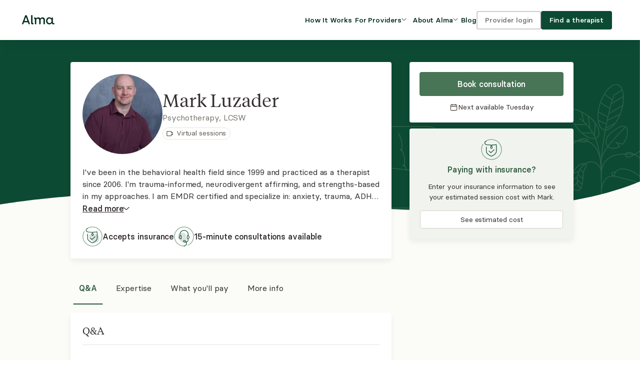

--- FILE ---
content_type: text/html; charset=utf-8
request_url: https://secure.helloalma.com/providers/mark-luzader/
body_size: 55814
content:







<!DOCTYPE html>
<html lang="en" data-theme="client" data-whatpersist="false">
    <head>
        
            <title>Mark Luzader, LCSW - Alma</title>
        

        <meta charset="UTF-8" />
        <meta name="viewport" content="width=device-width, initial-scale=1, shrink-to-fit=no">

        
            <meta name="keywords" content="request consultation">
        
        
            <meta name="description" content="I&#x27;ve been in the behavioral health field since 1999 and practiced as a therapist since 2006. I&#x27;m trauma-informed, neurodivergent affirming, and strengths-based in my approaches. I am EMDR certified and specialize in: anxiety, trauma, ADHD and neurodivergence. I&#x27;m also the parent of an autistic teen, so I know first-hand the challenges parents go through.">
            <meta property="og:description" content="I&#x27;ve been in the behavioral health field since 1999 and practiced as a therapist since 2006. I&#x27;m trauma-informed, neurodivergent affirming, and strengths-based in my approaches. I am EMDR certified and specialize in: anxiety, trauma, ADHD and neurodivergence. I&#x27;m also the parent of an autistic teen, so I know first-hand the challenges parents go through.">
        
        

        

        <meta name="msapplication-TileColor" content="#f6efe6">
        
        <meta name="theme-color" content="#ffffff">
        

        <link rel="apple-touch-icon" sizes="180x180" href="https://alma-prod-cdn.helloalma.com/website/images/favicons/apple-touch-icon.png">
        <link rel="manifest" href="https://alma-prod-cdn.helloalma.com/website/images/favicons/site.webmanifest">
        <link rel="mask-icon" href="https://alma-prod-cdn.helloalma.com/website/images/favicons/safari-pinned-tab.svg" color="#2f5237">
        <link rel="stylesheet" type="text/css" href="https://alma-prod-cdn.helloalma.com/hijack/hijack.min.css" />

        

        

        

        
            <link rel="icon" type="image/png" sizes="48X48" href="https://alma-prod-cdn.helloalma.com/website/images/favicons/favicon-new-48X48.png">
        

        
        
        <link href="https://alma-prod-cdn.helloalma.com/bundles/css/designSystemGlobalStyles.1aa4639c.css" rel="stylesheet" />
        
<link href="https://alma-prod-cdn.helloalma.com/bundles/css/vendorsReact.e1f083e0.css" rel="stylesheet" />
<link href="https://alma-prod-cdn.helloalma.com/bundles/css/consultationRequestForm.e89c1997.css" rel="stylesheet" />
<link href="https://alma-prod-cdn.helloalma.com/bundles/css/providerProfile.c13f5fa8.css" rel="stylesheet" />

        <!-- 
    Including this HTML file will open a connection to our 
    feature management vendor, LaunchDarkly, for feature flag tracking.
-->



<script>
    window.FEATURE_MANAGEMENT = JSON.parse("{\u0022context\u0022:{\u0022key\u0022:\u00227df8d2a3\u002D013d\u002D4370\u002Db0a6\u002D338e3eea80cd\u0022,\u0022kind\u0022:\u0022user\u0022,\u0022anonymous\u0022:true,\u0022custom\u0022:{\u0022asid\u0022:\u0022f600762a\u002D5593\u002D4f71\u002D8fe1\u002D034be6421dc6\u0022,\u0022elid\u0022:\u00227df8d2a3\u002D013d\u002D4370\u002Db0a6\u002D338e3eea80cd\u0022,\u0022is_care_connect\u0022:false,\u0022snowplow_user_id\u0022:null},\u0022asid\u0022:\u0022f600762a\u002D5593\u002D4f71\u002D8fe1\u002D034be6421dc6\u0022,\u0022elid\u0022:\u00227df8d2a3\u002D013d\u002D4370\u002Db0a6\u002D338e3eea80cd\u0022,\u0022is_care_connect\u0022:false,\u0022_meta\u0022:{\u0022privateAttributes\u0022:[\u0022email\u0022,\u0022custom/email\u0022]}},\u0022flags\u0022:{\u0022277\u002Dinternal\u002Dclaim\u002Dstatus\u0022:false,\u0022add\u002Dpayout\u002Daccount\u002Dactivation\u002Dchecklist\u002Ditem\u0022:false,\u0022aetna\u002Dauth\u002Dfile\u002Ddownload\u002Dfrom\u002Dstaging\u0022:false,\u0022aetna\u002Dpre\u002Dauth\u002Dfile\u002Dupload\u002Dto\u002Dsftp\u0022:true,\u0022aetna_auth_file_download_from_staging_file_path\u0022:\u0022../../../tmp/test_auth_file.csv\u0022,\u0022aetna_pre_auth_file_path\u0022:\u0022../tmp/aetna_pre_auth_file.csv\u0022,\u0022ai\u002Dguided\u002Dpath\u0022:false,\u0022aip\u002Dbadge\u002Denabled\u0022:false,\u0022algolia_provider_search_variant\u0022:\u0022VARIANT_TENURE_V1\u0022,\u0022allow\u002Dincident\u002Dform\u002Daccess\u0022:false,\u0022allow_churned_login\u0022:true,\u0022allow_failed_card_cashpay_invoices\u0022:true,\u0022allow_practicebilling_for_deactivated_providers\u0022:true,\u0022amber_test_flag\u0022:false,\u0022anthem_ec_automation\u0022:true,\u0022appointment_force_index_incident_fix\u0022:true,\u0022appointment_request_rate_limit\u0022:20,\u0022appointment_request_recaptcha_threshold\u0022:0.2,\u0022appointment_request_spam_cr_count\u0022:5,\u0022appt\u002Dcancel\u002Dfee\u002Dnotice\u0022:true,\u0022automated_adjustments\u0022:true,\u0022automated_adjustments_undercharge\u0022:true,\u0022automated_coinsurance_ec_overrides\u0022:true,\u0022automated_copay_ec_overrides\u0022:true,\u0022automated_deductible_ec_overrides\u0022:true,\u0022automated_tagging_claim_secondary_status\u0022:true,\u0022backfill_claim_financial_batch_size\u0022:0,\u0022backfill_claim_financial_start_index\u0022:0,\u0022backfill_claim_financial_sub_batch_size\u0022:1000,\u0022backfill_policy_end_date\u0022:false,\u0022bcbs\u002Dma\u002Dca\u0022:true,\u0022bcbs\u002Dma\u002Dmodifier\u002Dby\u002Dlicense\u002Dtype\u0022:true,\u0022bcbs_ma_claim_submission\u0022:true,\u0022bcbs_ma_ec_automation\u0022:true,\u0022bcbs_ma_modifiers\u0022:true,\u0022bcbs_tx_claim_routing\u0022:false,\u0022bcbs_tx_insurance_payer\u0022:false,\u0022bcbsma\u002Dinsurance\u002Dform\u002Dstate\u002Dcredentialing\u0022:true,\u0022bcc\u002Dextchannel\u002Dfield\u0022:true,\u0022billing\u002D2\u002D0\u002Dbeta\u0022:true,\u0022billing\u002Dprovider\u002Dtaxonomy\u002Dcode\u0022:\u0022all\u0022,\u0022billing_maintenance_banner\u0022:{},\u0022block\u002Dfrom\u002Dappointment\u002Dclaim\u002Dcreation\u002Dec\u002Din\u002Dprogress\u0022:false,\u0022block_rfl_claim_submission\u0022:true,\u0022blue\u002Dcross\u002Dblue\u002Dshield\u002Dma\u0022:true,\u0022blues_state_validation\u0022:true,\u0022brand\u002Dcampaign\u002Dmessaging\u002Dhomepage\u0022:\u0022Control\u0022,\u0022brellium\u002Dupload\u002Denabled\u0022:false,\u0022build_payouts_with_adjustments\u0022:true,\u0022build_payouts_with_cashpay_refunds\u0022:true,\u0022ca\u002Dexport\u002Dpreference\u0022:true,\u0022cache_provider_is_deactivated\u0022:true,\u0022cal\u002Dsync\u002Dstandalone\u0022:true,\u0022calendar\u002Dplatform\u002Devents\u0022:true,\u0022can\u002Dsee\u002Dages\u002Dserved\u002Dfilter\u0022:false,\u0022can\u002Dsee\u002Davailability\u002Dfilter\u0022:true,\u0022can\u002Dsee\u002Dgp\u002Dentry\u002Dtest\u0022:true,\u0022cancel_triaged_periodic_ecs\u0022:false,\u0022carelon\u002Dannouncement\u0022:false,\u0022carelon_anthem_compatibility_checks\u0022:true,\u0022carelon_anthem_enabled_payer_slugs\u0022:{\u0022enabled_payer_slugs\u0022:[\u0022bcbs_anthem_me\u0022,\u0022bcbs_anthem_nh\u0022,\u0022bcbs_anthem_co\u0022,\u0022bcbs_anthem_mo\u0022,\u0022bcbs_anthem_ky\u0022,\u0022bcbs_anthem_wi\u0022,\u0022bcbs_anthem_oh\u0022,\u0022bcbs_anthem_ct\u0022,\u0022bcbs_anthem_nv\u0022,\u0022bcbs_anthem_va\u0022,\u0022bcbs_anthem_in\u0022]},\u0022carelon_anthem_launch_non_blue_card_states\u0022:{\u0022NH\u0022:true,\u0022CT\u0022:true,\u0022ME\u0022:true},\u0022carelon_anthem_launch_only_non_blue_card\u0022:false,\u0022carelon_insurance_payer\u0022:true,\u0022ce\u002D21\u002Dexternal\u002Dlink\u0022:\u0022\u0022,\u0022ce21\u002Dstaging\u002Dsandbox\u0022:false,\u0022cfral\u002Dperformance\u002Dexperiment\u0022:false,\u0022change\u002Dclaim\u002Dsubmission\u002Denabled\u0022:true,\u0022change\u002Dcomms\u002Dbanner\u0022:false,\u0022change\u002Drejection\u002Dprocessing\u002Denabled\u0022:true,\u0022change_outage_banner\u0022:false,\u0022check\u002Dprovider\u002Deffective\u002Dcredentialing\u002Ddate\u0022:true,\u0022claim_adjustment_filter_update\u0022:true,\u0022claim_denial_comms\u0022:false,\u0022claim_financial_history_tracking\u0022:true,\u0022claim_insurance_fk\u0022:true,\u0022claims\u002Dcorrection\u002Dfeature\u0022:true,\u0022claims\u002Drerouting\u002Dfeature\u0022:true,\u0022client\u002Demail\u002Dcancellation\u002Dmvp\u0022:true,\u0022client\u002Dportal\u002Deligibility\u0022:true,\u0022client\u002Dportal\u002Dinvoice\u002Dtable\u0022:false,\u0022client\u002Dportal\u002Drelease\u002Dprovider\u0022:true,\u0022client\u002Dsupport\u002Dbanner\u0022:false,\u0022client_emergency_contact\u0022:true,\u0022client_portal_activation_reminder_email\u0022:true,\u0022client_portal_continuously_flowing_forms\u0022:true,\u0022client_portal_documents_reminder_email\u0022:true,\u0022client_portal_insurance_to_autopay\u0022:true,\u0022client_portal_simplified_homepage\u0022:true,\u0022client_portal_v1\u0022:true,\u0022cms_1500\u0022:true,\u0022collect\u002Doff\u002Dplatform\u002Dnotes\u002Dinternal\u002Ddownload\u0022:true,\u0022combined\u002Dinvoices\u002Dpage\u0022:false,\u0022complete_noncommercial_ecs_as_ineligible\u0022:{\u0022united\u0022:true,\u0022aetna\u0022:true},\u0022compliance\u002Dchecker\u002Dpage\u0022:false,\u0022confide\u002Dfor\u002Ddisney\u0022:true,\u0022consultation\u002Dmanagement\u002Dslideout\u0022:false,\u0022consultation_sms_confirmations\u0022:true,\u0022cookie\u002Dconsent\u002Dbanner\u0022:true,\u0022coordination_of_benefits\u0022:true,\u0022cost\u002Destimator\u002Dbanner\u002Dmodule\u0022:\u0022Variant\u0022,\u0022cost\u002Destimator\u002Dbanner\u002Dtest\u0022:false,\u0022cpm\u002D3\u002D1\u002Dsecure\u002Dmessaging\u002Dmulti\u002Dthread\u002Dview\u0022:false,\u0022cr\u002Ddetail\u002Dfilterables\u0022:true,\u0022cr\u002Ddetails\u002Dclient\u002Dfilterables\u0022:false,\u0022cr\u002Dforwarding\u0022:true,\u0022cr\u002Dforwarding\u002Dfilters\u0022:false,\u0022cr\u002Dforwarding\u002Dfunnel\u002Dtriggers\u0022:true,\u0022cr\u002Dforwarding\u002Dgtm\u0022:false,\u0022cr\u002Dforwarding\u002Dopt\u002Din\u002Dvariants\u0022:true,\u0022cr\u002Dforwarding\u002Dopt\u002Dout\u0022:true,\u0022create\u002Dhistorical\u002Drecords\u0022:true,\u0022create\u002Droster\u002Denrollments\u002Don\u002Dcredential\u002Dcreation\u0022:true,\u0022crf\u002Dmax\u002Dprovider\u002Dmatches\u0022:4,\u0022custom\u002Dintake\u002Dquestionnaires\u0022:false,\u0022custom_payer_ids_stedi_277\u0022:{\u0022meritain\u0022:false,\u0022trustmark_health_benefits_aetna\u0022:false,\u0022providence_health_plan\u0022:false,\u0022health_scope\u0022:false,\u0022christian_brothers_services\u0022:false,\u0022uhc_global\u0022:\u00223429\u0022,\u0022oscar\u0022:false,\u0022bcbs_ma\u0022:false,\u0022health_plans_inc\u0022:false,\u0022oxford\u0022:false,\u0022uhc_shared_services\u0022:\u00223429\u0022,\u0022allied_benefit_systems\u0022:false,\u0022carelon_behavioral_health\u0022:false,\u0022trustmark_sbb\u0022:false,\u0022harvard_pilgrim\u0022:false,\u0022tufts\u0022:false,\u0022cigna\u0022:false,\u0022nippon\u0022:false},\u0022default\u002Dalma\u002Dtelehealth\u002Dlink\u0022:true,\u0022denials_communication_off_for_payer\u0022:false,\u0022devex\u002Dtest\u002Dotel\u002Dresource\u002Dconfig\u0022:false,\u0022disable\u002Daetna\u002Drfl\u002Ddigital\u002Dflow\u002Dbooking\u0022:false,\u0022disable_automated_reassessment_celery_tasks\u0022:false,\u0022disable_availity_999_processing\u0022:false,\u0022disable_era_file_processing\u0022:false,\u0022disable_payer_response_file_processing\u0022:false,\u0022disable_recurrence_selector\u0022:true,\u0022display\u002Dsecond\u002Dauth\u002Dcall\u002Dcenter\u0022:true,\u0022display_fake_provider_availability_v1_partner_api\u0022:true,\u0022distribution_test_cr_limit_cap_reached\u0022:true,\u0022dynamic\u002Dintake\u002Dforms\u0022:false,\u0022eap_in_use_friction\u0022:true,\u0022eap_upload_task_check_s3\u0022:true,\u0022payouts_experience_survey\u0022:false,\u0022earnings\u002Dfeedback\u002Dpopup\u0022:false,\u0022ec\u002Dblock\u002Ddraft\u002Dclaim\u002Dcreation\u0022:false,\u0022ec_appointment_thirty_day_fallback\u0022:{\u0022trustmark_sbb\u0022:true,\u0022trustmark_health_benefits_aetna\u0022:true,\u0022allsavers_uhc\u0022:true,\u0022harvard_pilgrim\u0022:true,\u0022bcbs_anthem_wi\u0022:true,\u0022bcbs_tx\u0022:true,\u0022bc_anthem\u0022:true,\u0022bcbs_anthem_oh\u0022:true,\u0022bcbs_anthem_co\u0022:true,\u0022oscar\u0022:true,\u0022bc_independence\u0022:true,\u0022bcbs_horizon\u0022:true,\u0022bcbs_ka\u0022:true,\u0022bcbs_anthem_me\u0022:true,\u0022bs_regence\u0022:true,\u0022bcbs_carefirst\u0022:true,\u0022bcbs_hi\u0022:true,\u0022bind\u0022:true,\u0022trustmark_health_benefits_cigna\u0022:true,\u0022providence_health_plan\u0022:true,\u0022bcbs_al\u0022:true,\u0022bcbs_kc\u0022:true,\u0022bcbs_anthem_nv\u0022:true,\u0022allied_benefit_systems\u0022:true,\u0022bcbs_highmark_de\u0022:true,\u0022bcbs_mo\u0022:true,\u0022bcbs_ms\u0022:true,\u0022bs_highmark\u0022:true,\u0022bcbs_anthem_ct\u0022:true,\u0022carelon_behavioral_health\u0022:true,\u0022bcbs_az\u0022:true,\u0022bcbs_nd\u0022:true,\u0022bcbs_regence\u0022:true,\u0022bcbs_ne\u0022:true,\u0022bcbs_ma\u0022:true,\u0022health_plans_inc\u0022:true,\u0022bcbs_highmark_wv\u0022:true,\u0022bcbs_anthem_in\u0022:true,\u0022bcbs_vt\u0022:true,\u0022umr\u0022:true,\u0022bcbs_exceullus\u0022:true,\u0022bcbs_la\u0022:true,\u0022tricare_east\u0022:true,\u0022bcbs_anthem_ky\u0022:true,\u0022bcbs_sc\u0022:true,\u0022uhc_student_resources\u0022:true,\u0022bcbs_mn\u0022:true,\u0022health_scope\u0022:true,\u0022aetna\u0022:true,\u0022bcbs_wellmark\u0022:true,\u0022bcbs_highmark_wny\u0022:true,\u0022bc_id\u0022:true,\u0022bcbs_anthem_mo\u0022:true,\u0022bcbs_ok\u0022:true,\u0022uhc_shared_services\u0022:true,\u0022bcbs_wy\u0022:true,\u0022cigna\u0022:true,\u0022uhc_global\u0022:true,\u0022bcbs_highmark\u0022:true,\u0022bcbs_tn\u0022:true,\u0022bcbs_highmark_ne_ny\u0022:true,\u0022bcbs_nm\u0022:true,\u0022bs_regence_id\u0022:true,\u0022bc_ca\u0022:true,\u0022bcbs_premera_ak\u0022:true,\u0022bcbs_pr\u0022:true,\u0022oxford\u0022:true,\u0022christian_brothers_services\u0022:true,\u0022bcbs_ri\u0022:true,\u0022bcbs_empire\u0022:true,\u0022bcbs_ga\u0022:true,\u0022nippon\u0022:true,\u0022bcbs_ar\u0022:true,\u0022bcbs_il\u0022:true,\u0022bcbs_florida_blue\u0022:true,\u0022bcbs_anthem_nh\u0022:true,\u0022bc_capital\u0022:true,\u0022bcbs_anthem_va\u0022:true,\u0022bcbs_nc\u0022:true,\u0022tufts\u0022:true,\u0022optum\u0022:true,\u0022bcbs_mi\u0022:true,\u0022meritain\u0022:true,\u0022united\u0022:true,\u0022bc_premera\u0022:true},\u0022ec_automation_for_payer\u0022:{\u0022bcbs_ri\u0022:true,\u0022trustmark_health_benefits_aetna\u0022:true,\u0022bcbs_premera_ak\u0022:true,\u0022uhc_global\u0022:true,\u0022bcbs_anthem_in\u0022:true,\u0022bcbs_wellmark\u0022:true,\u0022bcbs_highmark_de\u0022:true,\u0022health_plans_inc\u0022:true,\u0022bcbs_tn\u0022:true,\u0022harvard_pilgrim\u0022:true,\u0022bcbs_mo\u0022:true,\u0022allied_benefit_systems\u0022:true,\u0022bind\u0022:true,\u0022providence_health_plan\u0022:true,\u0022uhc_shared_services\u0022:true,\u0022trustmark_health_benefits_cigna\u0022:true,\u0022bcbs_carefirst\u0022:true,\u0022bcbs_la\u0022:true,\u0022oscar\u0022:true,\u0022bcbs_pr\u0022:true,\u0022united\u0022:true,\u0022bcbs_ne\u0022:true,\u0022bcbs_anthem_nh\u0022:true,\u0022allsavers_uhc\u0022:true,\u0022bcbs_il\u0022:true,\u0022oxford\u0022:true,\u0022carelon_behavioral_health\u0022:true,\u0022bs_regence\u0022:true,\u0022bcbs_anthem_wi\u0022:true,\u0022bcbs_ka\u0022:true,\u0022bcbs_tx\u0022:true,\u0022bs_regence_id\u0022:true,\u0022bc_capital\u0022:true,\u0022bcbs_anthem_co\u0022:true,\u0022bc_independence\u0022:true,\u0022bcbs_anthem_ct\u0022:true,\u0022bcbs_florida_blue\u0022:true,\u0022bcbs_ok\u0022:true,\u0022bcbs_mn\u0022:true,\u0022nippon\u0022:true,\u0022bcbs_ma\u0022:true,\u0022bs_highmark\u0022:true,\u0022tufts\u0022:true,\u0022bcbs_az\u0022:true,\u0022bcbs_al\u0022:true,\u0022meritain\u0022:true,\u0022bcbs_anthem_oh\u0022:true,\u0022umr\u0022:true,\u0022bcbs_anthem_nv\u0022:true,\u0022bcbs_highmark\u0022:true,\u0022bcbs_empire\u0022:true,\u0022bcbs_anthem_ky\u0022:true,\u0022bcbs_wy\u0022:true,\u0022bcbs_regence\u0022:true,\u0022cigna\u0022:true,\u0022bcbs_nd\u0022:true,\u0022bcbs_nm\u0022:true,\u0022bcbs_anthem_me\u0022:true,\u0022bcbs_ar\u0022:true,\u0022bcbs_anthem_va\u0022:true,\u0022uhc_student_resources\u0022:true,\u0022bc_premera\u0022:true,\u0022bcbs_highmark_wv\u0022:true,\u0022bcbs_ms\u0022:true,\u0022health_scope\u0022:true,\u0022bcbs_anthem_mo\u0022:true,\u0022bcbs_ga\u0022:true,\u0022bcbs_vt\u0022:true,\u0022bcbs_exceullus\u0022:true,\u0022bcbs_mi\u0022:true,\u0022bcbs_highmark_ne_ny\u0022:true,\u0022bcbs_horizon\u0022:true,\u0022optum\u0022:true,\u0022aetna\u0022:true,\u0022bcbs_highmark_wny\u0022:true,\u0022bcbs_hi\u0022:true,\u0022trustmark_sbb\u0022:true,\u0022bcbs_sc\u0022:true,\u0022bcbs_kc\u0022:true,\u0022christian_brothers_services\u0022:true,\u0022tricare_east\u0022:true,\u0022bc_id\u0022:true,\u0022bcbs_nc\u0022:true,\u0022bc_ca\u0022:true,\u0022bc_anthem\u0022:true},\u0022ec_automation_off\u0022:false,\u0022ec_disputes_tqp\u0022:true,\u0022ec_queue_csv_recipients\u0022:\u0022ec\u002Dqueue\u002Dcsv\u002Drecipients@helloalma.com\u0022,\u0022echof_status\u0022:\u0022echof_mvp\u0022,\u0022edi\u002Dfields\u002Dpoc\u0022:\u0022ft6bpf,qqpx86,bwcdvp,dxebeb,xbd6zr,6dfo3w,4wg2jr\u0022,\u0022ehr\u002Dpage\u0022:\u0022Variant\u0022,\u0022email\u002Dthrottle\u002Dlimit\u0022:\u002250/s\u0022,\u0022email_client_queue_enabled\u0022:true,\u0022empire_ec_automation\u0022:true,\u0022enable\u002Dapp\u002Dcues\u002Dplugin\u0022:false,\u0022enable\u002Dchameleon\u002Dplugin\u0022:false,\u0022enable\u002Dcookie\u002Drefresh\u002Devery\u002Drequest\u0022:false,\u0022enable\u002Dcsrf\u002Dtoken\u002Ddelete\u0022:false,\u0022enable\u002Ddaily\u002Dclaim\u002Dsubmissions\u0022:true,\u0022enable\u002Ddob\u002Dfield\u002Dconsultation\u002Drequest\u002Dform\u0022:true,\u0022enable\u002Dera\u002Dselection\u002Dui\u0022:true,\u0022enable\u002Dforce\u002Drotate\u002Dcsrf\u0022:false,\u0022enable\u002Din\u002Dapp\u002Deducation\u0022:false,\u0022enable\u002Drefactored\u002Dclaim\u002Dsubmission\u0022:false,\u0022enable\u002Dset\u002Dold\u002Dcsrf\u002Dtoken\u002Dcookie\u0022:true,\u0022enforce\u002Dcontract\u002Dlookup\u002Droster\u002Denrollment\u0022:true,\u0022era\u002Dprocessing\u002Denabled\u0022:true,\u0022exp\u002Dsupport\u002Dcenter\u002Daccess\u0022:\u0022Explore\u0022,\u0022expand_insurance_intake_dropdown_bcbs_restrictions\u0022:true,\u0022expanded\u002Dauto\u002Ddenials\u0022:{\u0022enabled\u0022:false},\u0022expiration\u002Dextension\u0022:true,\u0022explore\u002Deducation\u002Dcenter\u002Dbanner\u0022:false,\u0022explore\u002Deducation\u002Dcenter\u002Dtooltip\u0022:false,\u0022fetch\u002Dcheck\u002Dfor\u002Dredirect\u002Dresponse\u0022:true,\u0022fetch_277_for_unreconciled_claims\u0022:true,\u0022file\u002Dupload\u002Dexperiment\u0022:true,\u0022file\u002Dupload\u002Dfeature\u0022:true,\u0022file\u002Dupload\u002Dfeature\u002Dphase\u002D2\u0022:true,\u0022first\u002Dappointment\u002Dbooking\u0022:false,\u0022first\u002Dappointment\u002Dsettings\u0022:true,\u0022first\u002Dmiddle\u002Dlast\u002Dname\u002Dfields\u0022:true,\u0022for\u002Dproviders\u002Dpage\u0022:\u0022Variant\u0022,\u0022free\u002Dbusy\u002Dexternal\u002Devents\u0022:true,\u0022future\u002Dinsurance\u0022:true,\u0022future_cihr\u0022:true,\u0022general\u002Dbilling\u002Dfeedback\u002Dpopup\u0022:false,\u0022generate\u002Drfl\u002Dpre\u002Dauth\u002Dfile\u0022:true,\u0022guided\u002Dpath\u002Dauto\u002Dadvance\u0022:false,\u0022guided\u002Dpath\u002Demail\u002Dcapture\u0022:false,\u0022guided\u002Dpath\u002Dllm\u002Dprompt\u0022:\u0022Tell me a joke about my input\u0022,\u0022guided\u002Dpath\u002Drecommendations\u0022:true,\u0022guided\u002Dpath\u002Dseparate\u002Deap\u0022:true,\u0022guided\u002Dpath\u002Dvariant\u0022:\u0022variantA\u0022,\u0022guides\u002Dfull\u002Dvs\u002Dlight\u002Dnavigation\u0022:\u0022Control\u0022,\u0022handle_denied_claim_communications\u0022:true,\u0022harvard_pilgrim_ec_automation\u0022:true,\u0022hide\u002Dblue\u002Dcard\u002Din\u002Dproduct\u0022:true,\u0022hide\u002Dcost\u002Destimator\u002Dentry\u002Dpoints\u0022:false,\u0022hide\u002Dpast\u002Dappointment\u002Dmeeting\u002Dlink\u0022:true,\u0022hold_claim_more_recent_ec\u0022:false,\u0022homepage\u002Dcost\u002Destimator\u002Dbanner\u0022:\u0022Control\u0022,\u0022hourly_ec_csv\u0022:true,\u0022how\u002Dit\u002Dworks\u0022:\u0022Control\u0022,\u0022how\u002Dit\u002Dworks\u002Dcoverage\u002Dcopy\u0022:\u0022Variant\u0022,\u0022how\u002Dit\u002Dworks\u002Dpage\u0022:\u0022Variant\u0022,\u0022icd\u002Dcode\u002Dmanagement\u0022:false,\u0022inactive_automation\u0022:true,\u0022increase\u002Dcp\u002Dinvitations\u002Dexpand\u002Demails\u0022:true,\u0022increase\u002Dcp\u002Dinvitations\u002Dself\u002Dserve\u0022:false,\u0022inn\u002Dfeatures\u002Dlive\u0022:false,\u0022insurance\u002Dhistory\u002Dsection\u0022:true,\u0022insurance\u002Dprogram\u002Depisode\u002Dvs\u002Dprovider\u0022:false,\u0022insurance\u002Dtab\u002Dcash\u002Dpay\u0022:false,\u0022insurance\u002Dtab\u002Dv2\u0022:false,\u0022internal\u002Daccounting\u002Dpayout\u002Dautomation\u0022:false,\u0022internal\u002Dautopay\u002Dunenroll\u0022:false,\u0022internal\u002Deap\u002Dsupport\u002Dpage\u0022:true,\u0022jan\u002Dtest\u002Dflag\u0022:false,\u0022jan_8_incident\u0022:false,\u0022jimini\u002Dpilot\u0022:false,\u0022jimini\u002Dpilot\u002Dcelery\u002Dsyncing\u0022:true,\u0022josh\u002Dexperiment\u002Dtest\u0022:false,\u0022kodif\u002Dchat\u002Dbot\u002Din\u002Dclient\u002Dportal\u0022:true,\u0022kodif\u002Doauth\u002Denabled\u0022:true,\u0022kodif_widget_script_src\u0022:\u0022https://autopilot.kodif.io/chat/v1/application/cfe397c6\u002De9a4\u002D4b3b\u002D8c99\u002D654cab851b3d/widget\u002Dscript\u0022,\u0022lapse_of_coverage_ecs\u0022:{\u0022bs_regence\u0022:true,\u0022bcbs_highmark_de\u0022:true,\u0022christian_brothers_services\u0022:true,\u0022bcbs_highmark_ne_ny\u0022:true,\u0022bcbs_anthem_ct\u0022:true,\u0022bcbs_hi\u0022:true,\u0022umr\u0022:true,\u0022bcbs_horizon\u0022:true,\u0022bcbs_ne\u0022:true,\u0022bcbs_anthem_in\u0022:true,\u0022bcbs_anthem_wi\u0022:true,\u0022bcbs_sc\u0022:true,\u0022bcbs_ma\u0022:true,\u0022bcbs_az\u0022:true,\u0022bcbs_wy\u0022:true,\u0022bind\u0022:true,\u0022carelon_behavioral_health\u0022:true,\u0022bcbs_wellmark\u0022:true,\u0022bc_independence\u0022:true,\u0022bcbs_ms\u0022:true,\u0022bcbs_ka\u0022:true,\u0022bcbs_vt\u0022:true,\u0022bcbs_la\u0022:true,\u0022bc_capital\u0022:true,\u0022bcbs_nd\u0022:true,\u0022bcbs_premera_ak\u0022:true,\u0022bcbs_regence\u0022:true,\u0022bcbs_nc\u0022:true,\u0022united\u0022:true,\u0022aetna\u0022:true,\u0022bcbs_ga\u0022:true,\u0022bc_premera\u0022:true,\u0022bcbs_pr\u0022:true,\u0022tufts\u0022:true,\u0022allied_benefit_systems\u0022:true,\u0022health_plans_inc\u0022:true,\u0022bcbs_ar\u0022:true,\u0022nippon\u0022:true,\u0022bcbs_anthem_me\u0022:true,\u0022bcbs_al\u0022:true,\u0022bcbs_il\u0022:true,\u0022bcbs_anthem_mo\u0022:true,\u0022bcbs_anthem_va\u0022:true,\u0022bcbs_anthem_ky\u0022:true,\u0022bcbs_ri\u0022:true,\u0022bcbs_tn\u0022:true,\u0022bcbs_florida_blue\u0022:true,\u0022bcbs_carefirst\u0022:true,\u0022bcbs_tx\u0022:true,\u0022oxford\u0022:true,\u0022oscar\u0022:true,\u0022bs_highmark\u0022:true,\u0022meritain\u0022:true,\u0022bcbs_exceullus\u0022:true,\u0022trustmark_sbb\u0022:true,\u0022trustmark_health_benefits_cigna\u0022:true,\u0022trustmark_health_benefits_aetna\u0022:true,\u0022tricare_east\u0022:true,\u0022optum\u0022:true,\u0022bs_regence_id\u0022:true,\u0022cigna\u0022:true,\u0022bcbs_highmark_wv\u0022:true,\u0022providence_health_plan\u0022:true,\u0022bcbs_mn\u0022:true,\u0022bc_id\u0022:true,\u0022bcbs_highmark\u0022:true,\u0022bcbs_anthem_nh\u0022:true,\u0022health_scope\u0022:true,\u0022uhc_global\u0022:true,\u0022bcbs_anthem_nv\u0022:true,\u0022bcbs_kc\u0022:true,\u0022bcbs_anthem_oh\u0022:true,\u0022bc_anthem\u0022:true,\u0022bcbs_anthem_co\u0022:true,\u0022bcbs_ok\u0022:true,\u0022bcbs_mo\u0022:true,\u0022bc_ca\u0022:true,\u0022bcbs_mi\u0022:true,\u0022bcbs_nm\u0022:true,\u0022uhc_shared_services\u0022:true,\u0022uhc_student_resources\u0022:true,\u0022bcbs_empire\u0022:true,\u0022bcbs_highmark_wny\u0022:true,\u0022allsavers_uhc\u0022:true,\u0022harvard_pilgrim\u0022:true},\u0022llm\u002Denabled\u002Dguided\u002Dpath\u0022:false,\u0022localized\u002Drate\u002Dlookup\u0022:true,\u0022location_integration_payments\u0022:true,\u0022lock_claim_on_era_selection\u0022:true,\u0022log_claim_routing\u0022:false,\u0022log_contract_lookup\u0022:true,\u0022log_invalid_provider_state\u0022:false,\u0022luke\u002Dbackend\u002Dtemplate\u002Dtest\u0022:false,\u0022manage\u002Dpayers\u002Dpage\u0022:true,\u0022mandate_mfa_cutoff_timestamp\u0022:1761146162,\u0022manual\u002Ddenial\u002Dfeature\u0022:true,\u0022manual_271_data_and_scoring_configuration\u0022:{\u0022payers\u0022:[\u0022bc_ca\u0022,\u0022bcbs_il\u0022],\u0022recipients\u0022:[\u0022cristian.montecinos@helloalma.com\u0022],\u0022maximum_sample_size\u0022:750,\u0022minimum_sample_size\u0022:500},\u0022manual_payer_automation_scoring\u0022:false,\u0022marketing\u002Dtest\u002Did\u0022:\u0022variant\u0022,\u0022match_and_reconcile_remittance_claim_throttle\u0022:\u0022\u0022,\u0022match_bank_transactions_eras\u0022:true,\u0022meets\u002Dmy\u002Dneeds\u002Dfeedback\u0022:false,\u0022member\u002Dmarketplace\u0022:true,\u0022membership\u002Dfeedback\u002Dpopup\u0022:false,\u0022membership\u002Dpromo\u002Dbanner\u0022:false,\u0022ml_classification_shadow_mode\u0022:false,\u0022more\u002Dspecialty\u002Dfilters\u0022:true,\u0022mui\u002Ddate\u002Dpicker\u002Dtest\u0022:true,\u0022multiple\u002Dclaim\u002Dflags\u0022:false,\u0022name\u002Dvalidation\u0022:true,\u0022new\u002Davaility\u002Dsubmission\u002Dproviders\u0022:\u0022\u0022,\u0022new\u002Dflag\u002Dactive\u002Ddeduction\u002Dsequence\u0022:false,\u0022new\u002Dflag\u002Dhold\u002Dautomated\u002Dinvoice\u0022:false,\u0022new\u002Dflag\u002Dhold\u002Ddeduction\u0022:false,\u0022new\u002Dflag\u002Dhold\u002Dprovider\u002Dpayout\u0022:false,\u0022new\u002Dflag\u002Dinternal\u002Descalation\u0022:false,\u0022new\u002Dflag\u002Dnon\u002Dother\u0022:true,\u0022new\u002Dflag\u002Dpaper\u002Dcheck\u0022:false,\u0022new\u002Dflag\u002Dpayer\u002Descalation\u0022:false,\u0022new\u002Dflag\u002Dpayment\u002Dplan\u0022:false,\u0022new\u002Dflag\u002Dpending\u002Dasana\u002Dtask\u0022:false,\u0022new\u002Dflag\u002Dpending\u002Dtechnical\u002Dtask\u0022:false,\u0022new\u002Dflag\u002Dsystem\u0022:true,\u0022new_internal_insurance_tab\u0022:false,\u0022non_commercial_triage_uhc\u0022:false,\u0022note\u002Dassist\u002Dexpiration\u002Dtime\u0022:10800,\u0022note\u002Dassist\u002Drecording\u002Dexpiration\u002Dtime\u0022:30,\u0022ops\u002Dself\u002Dserve\u0022:false,\u0022optum_relaunch\u0022:true,\u0022out\u002Dof\u002Dpocket\u002Dfeedback\u0022:false,\u0022pa\u002Dshow\u002Dmessaging\u002Dattachments\u0022:true,\u0022paginated_provider_claims\u0022:false,\u0022paginated_provider_paid_invoices\u0022:false,\u0022paid\u002Dguides\u002Dlp\u002Dnavigation\u0022:\u0022Variant\u0022,\u0022parse_and_save_bank_transactions\u0022:true,\u0022payment\u002Dattempts\u002Dbackfill\u0022:false,\u0022payout\u002Dconfidence\u002Dcelebratory\u002Dui\u0022:true,\u0022payout\u002Dconfidence\u002Dprovider\u002Dui\u002Dchanges\u0022:true,\u0022payout_confidence_claim_write_offs\u0022:true,\u0022peap\u002Duse\u002Duuid\u002Dor\u002Dauth\u002Dcode\u0022:true,\u0022peas_internal_add_payer\u0022:false,\u0022peas_internal_edit_payer\u0022:false,\u0022peas_internal_payers_page\u0022:false,\u0022pendo\u0022:false,\u0022periodic_eligiblity_checks\u0022:true,\u0022pi\u002Dclaim\u002Dassociate\u002Dmetrics\u0022:false,\u0022pi\u002Dclaim\u002Dcsv\u002Dbulk\u002Dupload\u0022:false,\u0022pick_up_canceled_clients_with_periodic\u0022:true,\u0022placeholder_experiment_for_apppointment_education\u0022:false,\u0022practice_admin_client_portal_milestone_2\u0022:true,\u0022progress\u002Dnote\u002Ddownload\u002Duser\u002Daccess\u0022:[5505,820,713878,764,968,2640,3174,4681,6067,133141,153278,235394,315899,324053,438909,611265,680462,707348,709340,713878,780251,863,315899],\u0022progress\u002Dnote\u002Dupload\u0022:true,\u0022propensity_v3\u0022:true,\u0022providence_education_pop_up\u0022:false,\u0022provider\u002Dclaim\u002Dstatus\u002Dinternal\u0022:false,\u0022provider\u002Dclaim\u002Dstatuses\u002Dactive\u0022:false,\u0022provider\u002Dinsurance\u002Dcard\u0022:true,\u0022provider\u002Dlevel\u002Dreassessment\u002Dsettings\u0022:false,\u0022provider\u002Dlocation\u002Drequirement\u002Dchanges\u0022:true,\u0022provider\u002Dprofile\u002Dvideo\u0022:true,\u0022provider\u002Dprofiles\u002Dmodule\u0022:\u0022Control\u0022,\u0022provider\u002Drecommendations\u0022:true,\u0022provider\u002Dsearch\u002Doptimized\u002Denrichment\u0022:false,\u0022provider\u002Dweekly\u002Dpayout\u002Demail\u002Dstripe\u002Dannouncement\u0022:true,\u0022provider_payout_processor_batches\u0022:true,\u0022provider_payout_processor_shrink_initial_query\u0022:false,\u0022provider_payouts_stripe_integration\u0022:true,\u0022provider_search_no_experiment_in_test\u0022:false,\u0022providers\u002Dinsurance\u002Dpage\u0022:\u0022Variant\u0022,\u0022qe\u002Dautomated\u002Dassessment\u002Dcar\u002Dconstraint\u002Dvalidation\u0022:false,\u0022qe\u002Dautomated\u002Dassessment\u002Dconstraint\u002Dvalidation\u0022:true,\u0022real\u002Dtime\u002Dcalendar\u002Dsync\u0022:true,\u0022real\u002Dtime\u002Dcalendar\u002Dsync\u002Dcontinuous\u0022:true,\u0022recred\u002Dv2\u002Drelease\u002D1\u002Dfrontend\u0022:false,\u0022recred\u002Dv2\u002Drelease\u002D2\u002Dfrontend\u0022:false,\u0022recred\u002Dv2\u002Drelease\u002D3\u002Dfrontend\u0022:false,\u0022redirect\u002Dce\u002D21\u002Dreturnurl\u0022:false,\u0022redirect\u002Dlogin\u002Dpage\u002Dto\u002Doauth\u0022:true,\u0022redirect\u002Dlogin\u002Dpage\u002Dto\u002Doauth\u002Dclient\u002Dportal\u0022:false,\u0022redirect\u002Dto\u002Dhealth\u002Dno\u002Dredirect\u0022:false,\u0022refactor\u002Dec\u002Dpage\u0022:false,\u0022reference\u002Dec\u002Don\u002Dclaim\u002Dsubmission\u0022:true,\u0022rel\u002Doauth\u002Dgenerate\u002Djwt\u002Dtokens\u0022:false,\u0022rel__client_portal_future_insurance\u0022:true,\u0022rel__insurance_contracts\u0022:true,\u0022rel__new_claim_routing\u0022:true,\u0022rel__opt_in_to_reader_writer\u0022:false,\u0022rel_algolia_search_testing\u0022:false,\u0022rel_apply_source_filter_on_manual_review\u0022:true,\u0022rel_block\u002Dclaim\u002Dsubmission\u002Dfor\u002Din\u002Dprogress\u002Dec\u0022:true,\u0022rel_claim_pi_tqp_phase_0\u0022:true,\u0022rel_claim_pi_tqp_phase_1\u0022:true,\u0022rel_client_iterable_email\u0022:true,\u0022rel_csv_credentialing_async\u0022:true,\u0022rel_disable_tracker_enable_portal_sync\u0022:false,\u0022rel_ec_dispute_ectask_category\u0022:true,\u0022rel_event_type_select\u0022:true,\u0022rel_ipa_tracker_s3_forwarding\u0022:true,\u0022rel_tqp_associate_metrics\u0022:true,\u0022rel_metrics_look_back_days\u0022:5,\u0022rel_out_of_office_all_day\u0022:true,\u0022rel_pac_reasons_and_notes\u0022:true,\u0022rel_prior\u002Dauthorization\u002Dv0\u002Dinternal\u0022:true,\u0022rel_prior\u002Dauthorization\u002Dv0\u002Dprovider\u0022:true,\u0022rel_provider\u002Dprofile\u002Dfilterables\u002Drefactor\u0022:false,\u0022rel_remove_triage_reasons\u0022:true,\u0022rel_self\u002Dserve\u002Dresubmission\u002Dv2\u0022:true,\u0022rel_sf_membership_scheduled_sync\u0022:true,\u0022rel_single\u002Dsource\u002Dof\u002Dtruth\u002Dclaim\u002Dsummary\u0022:true,\u0022rel_task_platform_mvp\u0022:true,\u0022rel_tqp_appointment_date\u0022:true,\u0022rel_tqp_select_all_tasks\u0022:true,\u0022remove_cal_open_requests_count\u0022:false,\u0022remove_counts_from_billing_side_nav\u0022:false,\u0022remove_counts_from_site_nav\u0022:false,\u0022requests\u002Diso\u002Dbanner\u0022:false,\u0022require_anthem_bcbs_insurance_card_photos\u0022:true,\u0022resubmit_claim_with_reference_data\u0022:true,\u0022rfl\u002Dadd\u002Deap\u002Dbenefits\u002Dwithout\u002Dtoken\u0022:true,\u0022rfl\u002Ddigital\u002Dflow\u002Dadd\u002Dplan\u002Dyear\u0022:true,\u0022rfl\u002Ddigital\u002Dinclude\u002Dgender\u0022:true,\u0022rfl\u002Ddigital\u002Duse\u002Dinitial\u002Deap\u002Dclient\u0022:true,\u0022run\u002Dauto\u002Ddenial\u002Drisk\u002Dmitigation\u0022:true,\u0022run_daily_fix_new_optum_providers_task\u0022:true,\u0022run_internal_ec_queue_synchronously\u0022:false,\u0022sanity\u002Dguided\u002Dpath\u002Dapi\u002Dmodule\u0022:\u0022Variant\u0022,\u0022scheduled_maintenance_announcement\u0022:\u0022\u0022,\u0022search\u002Dassist\u002Dskip\u002Dlanding\u0022:true,\u0022search\u002Dassistant\u002Dhybrid\u002Dux\u0022:true,\u0022search\u002Dassistant\u002Dlanggraph\u0022:true,\u0022search\u002Dresults\u002Dui\u002Drevamp\u0022:2,\u0022search_latency_upgrade\u0022:false,\u0022secure\u002Dmessaging\u002Dnotification\u002Dtime\u002Dwindow\u002Dminutes\u0022:15,\u0022self\u002Dserve\u002Dbulk\u002Dclaim\u002Dsubmissions\u0022:true,\u0022send\u002Dnew\u002Dclaim\u002Dlocation\u002Dstate\u002Donly\u0022:true,\u0022send_provider_manual_undercharge_emails\u0022:false,\u0022send_provider_payouts_flow\u0022:true,\u0022service\u002Dmodel\u002Dblock\u002Dclaims\u002Dafter\u002D30\u002Ddays\u0022:true,\u0022session\u002Davailability\u002Dclient\u0022:true,\u0022session\u002Dfeedback\u002Dassessment\u0022:false,\u0022set_cancellation_reasons_on_ec\u0022:true,\u0022set_preferred_payers\u0022:true,\u0022set_selected_era_for_recon\u0022:true,\u0022show\u002Daetna\u002Dopt\u002Din\u0022:true,\u0022show\u002Dcarelon\u002Dopt\u002Din\u0022:false,\u0022show\u002Dec\u002Dfeedback\u002Dpopup\u0022:false,\u0022show\u002Dec\u002Dfinancial\u002Darrangement\u0022:true,\u0022show\u002Dec\u002Dtracking\u002Dfeedback\u0022:false,\u0022show\u002Dinvoice\u002Ddispute\u002Dstatus\u0022:true,\u0022show\u002Dmedicare\u002Dmedicaid\u002Dmodal\u0022:true,\u0022show\u002Dnew\u002Ddirectory\u002Dfilters\u0022:true,\u0022show\u002Dnew\u002Ddirectory\u002Dfilters\u002Dv\u002D3\u0022:true,\u0022show\u002Dnew\u002Ddirectory\u002Dfilters\u002Dv2\u0022:true,\u0022show\u002Dprimary\u002Dehr\u002Dquestion\u0022:false,\u0022show\u002Dprofile\u002Dcriteria\u002Dmatched\u0022:false,\u0022show\u002Dprovider\u002Dcarousel\u0022:true,\u0022show\u002Dseo\u002Dfooter\u002Dlinks\u0022:true,\u0022show\u002Dsuggested\u002Dproviders\u0022:true,\u0022show_account_inactive_banners\u0022:true,\u0022show_adj_code_for_claims\u0022:true,\u0022show_autopay_expiration_banners\u0022:true,\u0022show_backend_credentialing_status_calculations\u0022:true,\u0022show_delete_oop_invoices\u0022:false,\u0022show_providers_canceled_claims\u0022:true,\u0022show_recurrence_end_date_announcement\u0022:true,\u0022show_stripe_schedule_only\u0022:true,\u0022sit\u002Dappointment\u002Deducation\u002Dexperiment\u0022:false,\u0022small\u002Dphoto\u002Dsize\u0022:false,\u0022ss\u002Dadoption\u0022:true,\u0022ss\u002Dconfirmation\u0022:true,\u0022ss\u002Dconfirmation\u002Dphase\u002D2\u0022:true,\u0022ss\u002Dconfirmation\u002Dphase\u002D2\u002Dcelery\u002Dtask\u0022:true,\u0022ss\u002Dcr\u002Dweekend\u002Dmode\u0022:false,\u0022stedi_ec_enabled\u0022:true,\u0022stedi_override_and_update_ec\u0022:true,\u0022stedi_process_errors\u0022:true,\u0022store_manual_271_responses\u0022:{\u0022bcbs_anthem_mo\u0022:true,\u0022bcbs_hi\u0022:true,\u0022bcbs_pr\u0022:true,\u0022bcbs_nd\u0022:true,\u0022bcbs_mo\u0022:true,\u0022optum\u0022:true,\u0022uhc_shared_services\u0022:true,\u0022uhc_student_resources\u0022:true,\u0022bs_regence_id\u0022:true,\u0022bcbs_florida_blue\u0022:true,\u0022bcbs_tn\u0022:true,\u0022bcbs_ar\u0022:true,\u0022bcbs_anthem_nh\u0022:true,\u0022bcbs_wy\u0022:true,\u0022one_one_nine_nine\u0022:true,\u0022bc_id\u0022:true,\u0022harvard_pilgrim\u0022:true,\u0022bcbs_regence\u0022:false,\u0022trustmark_health_aetna\u0022:true,\u0022tufts\u0022:true,\u0022bcbs_mi\u0022:true,\u0022bcbs_vt\u0022:true,\u0022bcbs_anthem_wi\u0022:true,\u0022uhc_global\u0022:true,\u0022bcbs_ok\u0022:true,\u0022bcbs_horizon\u0022:true,\u0022bc_capital\u0022:true,\u0022bcbs_highmark_ne_ny\u0022:true,\u0022christian_bros_services\u0022:true,\u0022trustmark_health_cigna\u0022:true,\u0022bcbs_wellmark\u0022:true,\u0022bcbs_il\u0022:true,\u0022allied_benefit_systems\u0022:true,\u0022bcbs_anthem_nv\u0022:true,\u0022bcbs_anthem_co\u0022:true,\u0022bcbs_ga\u0022:true,\u0022bcbs_premera_ak\u0022:true,\u0022bcbs_la\u0022:true,\u0022bcbs_highmark_wny\u0022:true,\u0022magellan\u0022:true,\u0022bcbs_anthem_me\u0022:true,\u0022bcbs_nc\u0022:true,\u0022bcbs_az\u0022:true,\u0022bc_independence\u0022:true,\u0022bcbs_ne\u0022:true,\u0022bind\u0022:true,\u0022bcbs_nm\u0022:true,\u0022mvp\u0022:true,\u0022magnacare\u0022:true,\u0022emblemhealth\u0022:true,\u0022bcbs_tx\u0022:true,\u0022bc_premera\u0022:true,\u0022cdphp\u0022:true,\u0022bcbs_al\u0022:true,\u0022bcbs_highmark_wv\u0022:true,\u0022trustmark_small_business\u0022:true,\u0022bcbs_sc\u0022:true,\u0022bcbs_anthem_oh\u0022:true,\u0022bcbs_carefirst\u0022:true,\u0022bcbs_kc\u0022:true,\u0022bcbs_anthem_ct\u0022:true,\u0022meritain\u0022:true,\u0022bcbs_anthem_ky\u0022:true,\u0022allways\u0022:true,\u0022bcbs_anthem_va\u0022:true,\u0022bcbs_ms\u0022:true,\u0022health_new_england\u0022:true,\u0022bcbs_mn\u0022:true,\u0022healthfirst\u0022:true,\u0022bcbs_ri\u0022:true,\u0022bcbs_anthem_in\u0022:true,\u0022bcbs_ka\u0022:true,\u0022humana\u0022:true,\u0022bc_ca\u0022:true,\u0022bcbs_highmark_de\u0022:true},\u0022stripe\u002Donboarding\u002Dclarified\u002Dcopy\u0022:true,\u0022stripe_documents_component\u0022:false,\u0022surest_formerly_bind_ec_automation\u0022:true,\u0022task\u002Dmanagement\u002Dprototype\u0022:false,\u0022telehealth\u002Daudio\u002Dsample\u002Drate\u002Dfix\u0022:false,\u0022telehealth\u002Ddisable\u002Dai\u002Ddenoiser\u0022:false,\u0022telehealth\u002Denable\u002Dhide\u002Dsession\u002Dtimer\u0022:true,\u0022telehealth\u002Denable\u002Dwhiteboard\u0022:true,\u0022telehealth\u002Djoin\u002Dwithout\u002Dav\u0022:true,\u0022telehealth\u002Dremove\u002Dencoder\u002Dmotion\u0022:true,\u0022telehealth\u002Drtm\u002Dupgrade\u0022:false,\u0022telehealth\u002Dsession\u002Dend\u002Dwarning\u0022:true,\u0022telehealth\u002Dtest\u002Dcontext\u0022:false,\u0022telehealth\u002Dtesting\u002Dav\u002Dvirtual\u002Dbackgrounds\u0022:true,\u0022telehealth\u002Dtrack\u002Dlist\u002Dof\u002Dusers\u002Dwho\u002Dhave\u002Dbeen\u002Din\u002Dcall\u0022:true,\u0022telehealth\u002Dupdate\u002Ddefault\u002Dlink\u002Don\u002Dall\u002Dappointments\u0022:true,\u0022telehealth\u002Dupgrade\u002Dencoder\u002Dconfig\u0022:true,\u0022telehealth\u002Dupgrade\u002Drtc\u0022:true,\u0022telehealth\u002Dupgrade\u002Drtc\u002Drtm\u0022:false,\u0022telehealth\u002Dupgrade\u002Dvirtual\u002Dbackground\u002Dpackage\u0022:true,\u0022telehealth\u002Dwhiteboard\u0022:false,\u0022tenure_cap\u0022:true,\u0022tenure_v1\u0022:true,\u0022test\u002Dbackend\u002Dexperiment\u0022:false,\u0022test\u002Dcached\u002Dredirect\u0022:false,\u0022test\u002Devents\u0022:\u0022variant 1\u0022,\u0022test\u002Dfe\u002Dbe\u002Dinterface\u002Dexperiment\u0022:\u0022Treatment 2\u0022,\u0022test\u002Dflag\u0022:\u0022Control\u0022,\u0022test\u002Dwith\u002Dsegment\u0022:false,\u0022test_flag\u0022:false,\u0022test_ld_api\u0022:\u0022Control\u0022,\u0022testing\u002Dmemo\u002Dfunctionality\u002Dflag\u0022:\u0022flag1111\u0022,\u0022tracing\u002Denabled\u0022:false,\u0022transactional\u002Dsales\u002Dpage\u0022:\u0022Control\u0022,\u0022trigger_event_publishing\u0022:false,\u0022tufts\u002Dexpansion\u0022:false,\u0022two\u002Dway\u002Dcompliance\u002Dchecker\u002Dphase\u002Di\u0022:false,\u0022uhc\u002Dfalse\u002Dinactives\u0022:true,\u0022umr_ec_improvements\u0022:true,\u0022umr_use_not_out_of_network_network_codes\u0022:true,\u0022unissued_claims_force_index\u0022:false,\u0022united_ec_accuracy_improvements\u0022:false,\u0022upcoming\u002Dappointment\u002Dcancellation\u0022:false,\u0022update_client_insurance_claim_financial\u0022:true,\u0022update_next_availability_list_cache\u0022:false,\u0022use\u002Dcarl\u002Drepo\u0022:false,\u0022use\u002Dchange\u002Dingestion\u002Dtask\u0022:true,\u0022use\u002Dclaim\u002Dpayer\u0022:true,\u0022use\u002Dlicensure\u002Dname\u002Dfor\u002Daetna\u002Dclaims\u0022:true,\u0022use\u002Dml\u002Deligibility\u002Dclassification\u002Dmodel\u0022:false,\u0022use\u002Dnew\u002Dingestion\u002Dworkflow\u0022:true,\u0022use\u002Dpublic\u002Dprofile\u002Dmvp\u0022:true,\u0022use\u002Dstate\u002Dpayers\u002Dfor\u002Daip\u0022:false,\u0022useCostEstimateTestData\u0022:false,\u0022use_aetna_trading_partner_id\u0022:true,\u0022use_algolia_for_provider_search\u0022:true,\u0022use_compatibility_check\u0022:true,\u0022use_ml_eligibility_classification_model\u0022:true,\u0022use_new_year_for_is_loss_of_coverage_risk_calculation\u0022:false,\u0022use_selected_era_for_reconciliation\u0022:false,\u0022use_washington_specific_tax_ids\u0022:false,\u0022user\u002Dimpersonation\u002Dsets\u002Dtokens\u002Din\u002Dcookies\u0022:true,\u0022$flagsState\u0022:{\u0022277\u002Dinternal\u002Dclaim\u002Dstatus\u0022:{\u0022reason\u0022:{\u0022kind\u0022:\u0022FALLTHROUGH\u0022},\u0022version\u0022:6,\u0022variation\u0022:1},\u0022add\u002Dpayout\u002Daccount\u002Dactivation\u002Dchecklist\u002Ditem\u0022:{\u0022reason\u0022:{\u0022kind\u0022:\u0022OFF\u0022},\u0022version\u0022:7,\u0022variation\u0022:1},\u0022aetna\u002Dauth\u002Dfile\u002Ddownload\u002Dfrom\u002Dstaging\u0022:{\u0022reason\u0022:{\u0022kind\u0022:\u0022OFF\u0022},\u0022version\u0022:16,\u0022variation\u0022:1},\u0022aetna\u002Dpre\u002Dauth\u002Dfile\u002Dupload\u002Dto\u002Dsftp\u0022:{\u0022reason\u0022:{\u0022kind\u0022:\u0022FALLTHROUGH\u0022},\u0022version\u0022:3,\u0022variation\u0022:0},\u0022aetna_auth_file_download_from_staging_file_path\u0022:{\u0022reason\u0022:{\u0022kind\u0022:\u0022OFF\u0022},\u0022version\u0022:22,\u0022variation\u0022:0},\u0022aetna_pre_auth_file_path\u0022:{\u0022reason\u0022:{\u0022kind\u0022:\u0022OFF\u0022},\u0022version\u0022:4,\u0022variation\u0022:1},\u0022ai\u002Dguided\u002Dpath\u0022:{\u0022reason\u0022:{\u0022kind\u0022:\u0022OFF\u0022},\u0022version\u0022:45,\u0022variation\u0022:1},\u0022aip\u002Dbadge\u002Denabled\u0022:{\u0022reason\u0022:{\u0022kind\u0022:\u0022OFF\u0022},\u0022version\u0022:3,\u0022variation\u0022:1},\u0022algolia_provider_search_variant\u0022:{\u0022reason\u0022:{\u0022kind\u0022:\u0022RULE_MATCH\u0022,\u0022ruleIndex\u0022:0,\u0022ruleId\u0022:\u00224f18fa8b\u002Dd349\u002D4903\u002Dadfa\u002Deec79d537222\u0022},\u0022version\u0022:65,\u0022variation\u0022:1},\u0022allow\u002Dincident\u002Dform\u002Daccess\u0022:{\u0022reason\u0022:{\u0022kind\u0022:\u0022FALLTHROUGH\u0022},\u0022version\u0022:4,\u0022variation\u0022:1},\u0022allow_churned_login\u0022:{\u0022reason\u0022:{\u0022kind\u0022:\u0022FALLTHROUGH\u0022},\u0022version\u0022:3,\u0022variation\u0022:0},\u0022allow_failed_card_cashpay_invoices\u0022:{\u0022reason\u0022:{\u0022kind\u0022:\u0022FALLTHROUGH\u0022},\u0022version\u0022:4,\u0022variation\u0022:0},\u0022allow_practicebilling_for_deactivated_providers\u0022:{\u0022reason\u0022:{\u0022kind\u0022:\u0022FALLTHROUGH\u0022},\u0022version\u0022:3,\u0022variation\u0022:0},\u0022amber_test_flag\u0022:{\u0022reason\u0022:{\u0022kind\u0022:\u0022OFF\u0022},\u0022version\u0022:2,\u0022variation\u0022:1},\u0022anthem_ec_automation\u0022:{\u0022reason\u0022:{\u0022kind\u0022:\u0022FALLTHROUGH\u0022},\u0022version\u0022:4,\u0022variation\u0022:0},\u0022appointment_force_index_incident_fix\u0022:{\u0022reason\u0022:{\u0022kind\u0022:\u0022FALLTHROUGH\u0022},\u0022version\u0022:5,\u0022variation\u0022:0},\u0022appointment_request_rate_limit\u0022:{\u0022reason\u0022:{\u0022kind\u0022:\u0022FALLTHROUGH\u0022},\u0022version\u0022:6,\u0022variation\u0022:2},\u0022appointment_request_recaptcha_threshold\u0022:{\u0022reason\u0022:{\u0022kind\u0022:\u0022FALLTHROUGH\u0022},\u0022version\u0022:5,\u0022variation\u0022:2},\u0022appointment_request_spam_cr_count\u0022:{\u0022reason\u0022:{\u0022kind\u0022:\u0022FALLTHROUGH\u0022},\u0022version\u0022:3,\u0022variation\u0022:0},\u0022appt\u002Dcancel\u002Dfee\u002Dnotice\u0022:{\u0022reason\u0022:{\u0022kind\u0022:\u0022FALLTHROUGH\u0022},\u0022version\u0022:10,\u0022variation\u0022:0},\u0022automated_adjustments\u0022:{\u0022reason\u0022:{\u0022kind\u0022:\u0022FALLTHROUGH\u0022},\u0022version\u0022:5,\u0022variation\u0022:0},\u0022automated_adjustments_undercharge\u0022:{\u0022reason\u0022:{\u0022kind\u0022:\u0022FALLTHROUGH\u0022},\u0022version\u0022:7,\u0022variation\u0022:0},\u0022automated_coinsurance_ec_overrides\u0022:{\u0022reason\u0022:{\u0022kind\u0022:\u0022FALLTHROUGH\u0022},\u0022version\u0022:3,\u0022variation\u0022:0},\u0022automated_copay_ec_overrides\u0022:{\u0022reason\u0022:{\u0022kind\u0022:\u0022FALLTHROUGH\u0022},\u0022version\u0022:3,\u0022variation\u0022:0},\u0022automated_deductible_ec_overrides\u0022:{\u0022reason\u0022:{\u0022kind\u0022:\u0022FALLTHROUGH\u0022},\u0022version\u0022:3,\u0022variation\u0022:0},\u0022automated_tagging_claim_secondary_status\u0022:{\u0022reason\u0022:{\u0022kind\u0022:\u0022FALLTHROUGH\u0022},\u0022version\u0022:7,\u0022variation\u0022:0},\u0022backfill_claim_financial_batch_size\u0022:{\u0022reason\u0022:{\u0022kind\u0022:\u0022OFF\u0022},\u0022version\u0022:32,\u0022variation\u0022:1},\u0022backfill_claim_financial_start_index\u0022:{\u0022reason\u0022:{\u0022kind\u0022:\u0022OFF\u0022},\u0022version\u0022:8,\u0022variation\u0022:1},\u0022backfill_claim_financial_sub_batch_size\u0022:{\u0022reason\u0022:{\u0022kind\u0022:\u0022FALLTHROUGH\u0022},\u0022version\u0022:4,\u0022variation\u0022:0},\u0022backfill_policy_end_date\u0022:{\u0022reason\u0022:{\u0022kind\u0022:\u0022FALLTHROUGH\u0022},\u0022version\u0022:6,\u0022variation\u0022:1},\u0022bcbs\u002Dma\u002Dca\u0022:{\u0022reason\u0022:{\u0022kind\u0022:\u0022FALLTHROUGH\u0022},\u0022version\u0022:5,\u0022variation\u0022:0},\u0022bcbs\u002Dma\u002Dmodifier\u002Dby\u002Dlicense\u002Dtype\u0022:{\u0022reason\u0022:{\u0022kind\u0022:\u0022FALLTHROUGH\u0022},\u0022version\u0022:5,\u0022variation\u0022:0},\u0022bcbs_ma_claim_submission\u0022:{\u0022reason\u0022:{\u0022kind\u0022:\u0022FALLTHROUGH\u0022},\u0022version\u0022:4,\u0022variation\u0022:0},\u0022bcbs_ma_ec_automation\u0022:{\u0022reason\u0022:{\u0022kind\u0022:\u0022FALLTHROUGH\u0022},\u0022version\u0022:9,\u0022variation\u0022:0},\u0022bcbs_ma_modifiers\u0022:{\u0022reason\u0022:{\u0022kind\u0022:\u0022FALLTHROUGH\u0022},\u0022version\u0022:5,\u0022variation\u0022:0},\u0022bcbs_tx_claim_routing\u0022:{\u0022reason\u0022:{\u0022kind\u0022:\u0022OFF\u0022},\u0022version\u0022:2,\u0022variation\u0022:1},\u0022bcbs_tx_insurance_payer\u0022:{\u0022reason\u0022:{\u0022kind\u0022:\u0022OFF\u0022},\u0022version\u0022:2,\u0022variation\u0022:1},\u0022bcbsma\u002Dinsurance\u002Dform\u002Dstate\u002Dcredentialing\u0022:{\u0022reason\u0022:{\u0022kind\u0022:\u0022FALLTHROUGH\u0022},\u0022version\u0022:6,\u0022variation\u0022:0},\u0022bcc\u002Dextchannel\u002Dfield\u0022:{\u0022reason\u0022:{\u0022kind\u0022:\u0022FALLTHROUGH\u0022},\u0022version\u0022:3,\u0022variation\u0022:0},\u0022billing\u002D2\u002D0\u002Dbeta\u0022:{\u0022reason\u0022:{\u0022kind\u0022:\u0022FALLTHROUGH\u0022},\u0022version\u0022:7,\u0022variation\u0022:0},\u0022billing\u002Dprovider\u002Dtaxonomy\u002Dcode\u0022:{\u0022reason\u0022:{\u0022kind\u0022:\u0022FALLTHROUGH\u0022},\u0022version\u0022:9,\u0022variation\u0022:0},\u0022billing_maintenance_banner\u0022:{\u0022reason\u0022:{\u0022kind\u0022:\u0022OFF\u0022},\u0022version\u0022:27,\u0022variation\u0022:1},\u0022block\u002Dfrom\u002Dappointment\u002Dclaim\u002Dcreation\u002Dec\u002Din\u002Dprogress\u0022:{\u0022reason\u0022:{\u0022kind\u0022:\u0022OFF\u0022},\u0022version\u0022:2,\u0022variation\u0022:1},\u0022block_rfl_claim_submission\u0022:{\u0022reason\u0022:{\u0022kind\u0022:\u0022FALLTHROUGH\u0022},\u0022version\u0022:3,\u0022variation\u0022:0},\u0022blue\u002Dcross\u002Dblue\u002Dshield\u002Dma\u0022:{\u0022reason\u0022:{\u0022kind\u0022:\u0022FALLTHROUGH\u0022},\u0022version\u0022:3,\u0022variation\u0022:0},\u0022blues_state_validation\u0022:{\u0022reason\u0022:{\u0022kind\u0022:\u0022FALLTHROUGH\u0022},\u0022version\u0022:3,\u0022variation\u0022:0},\u0022brand\u002Dcampaign\u002Dmessaging\u002Dhomepage\u0022:{\u0022reason\u0022:{\u0022kind\u0022:\u0022OFF\u0022},\u0022version\u0022:8,\u0022variation\u0022:0},\u0022brellium\u002Dupload\u002Denabled\u0022:{\u0022reason\u0022:{\u0022kind\u0022:\u0022FALLTHROUGH\u0022},\u0022version\u0022:7,\u0022variation\u0022:1},\u0022build_payouts_with_adjustments\u0022:{\u0022reason\u0022:{\u0022kind\u0022:\u0022FALLTHROUGH\u0022},\u0022version\u0022:6,\u0022variation\u0022:0},\u0022build_payouts_with_cashpay_refunds\u0022:{\u0022reason\u0022:{\u0022kind\u0022:\u0022FALLTHROUGH\u0022},\u0022version\u0022:5,\u0022variation\u0022:0},\u0022ca\u002Dexport\u002Dpreference\u0022:{\u0022reason\u0022:{\u0022kind\u0022:\u0022FALLTHROUGH\u0022},\u0022version\u0022:5,\u0022variation\u0022:0},\u0022cache_provider_is_deactivated\u0022:{\u0022reason\u0022:{\u0022kind\u0022:\u0022FALLTHROUGH\u0022},\u0022version\u0022:3,\u0022variation\u0022:0},\u0022cal\u002Dsync\u002Dstandalone\u0022:{\u0022reason\u0022:{\u0022kind\u0022:\u0022FALLTHROUGH\u0022},\u0022version\u0022:15,\u0022variation\u0022:0},\u0022calendar\u002Dplatform\u002Devents\u0022:{\u0022reason\u0022:{\u0022kind\u0022:\u0022FALLTHROUGH\u0022},\u0022version\u0022:6,\u0022variation\u0022:0},\u0022can\u002Dsee\u002Dages\u002Dserved\u002Dfilter\u0022:{\u0022reason\u0022:{\u0022kind\u0022:\u0022OFF\u0022},\u0022version\u0022:2,\u0022variation\u0022:1},\u0022can\u002Dsee\u002Davailability\u002Dfilter\u0022:{\u0022reason\u0022:{\u0022kind\u0022:\u0022FALLTHROUGH\u0022},\u0022version\u0022:8,\u0022variation\u0022:0},\u0022can\u002Dsee\u002Dgp\u002Dentry\u002Dtest\u0022:{\u0022reason\u0022:{\u0022kind\u0022:\u0022FALLTHROUGH\u0022},\u0022version\u0022:36,\u0022variation\u0022:0},\u0022cancel_triaged_periodic_ecs\u0022:{\u0022reason\u0022:{\u0022kind\u0022:\u0022OFF\u0022},\u0022version\u0022:4,\u0022variation\u0022:1},\u0022carelon\u002Dannouncement\u0022:{\u0022reason\u0022:{\u0022kind\u0022:\u0022FALLTHROUGH\u0022},\u0022version\u0022:7,\u0022variation\u0022:1},\u0022carelon_anthem_compatibility_checks\u0022:{\u0022reason\u0022:{\u0022kind\u0022:\u0022FALLTHROUGH\u0022},\u0022version\u0022:14,\u0022variation\u0022:0},\u0022carelon_anthem_enabled_payer_slugs\u0022:{\u0022reason\u0022:{\u0022kind\u0022:\u0022FALLTHROUGH\u0022},\u0022version\u0022:9,\u0022variation\u0022:1},\u0022carelon_anthem_launch_non_blue_card_states\u0022:{\u0022reason\u0022:{\u0022kind\u0022:\u0022FALLTHROUGH\u0022},\u0022version\u0022:5,\u0022variation\u0022:1},\u0022carelon_anthem_launch_only_non_blue_card\u0022:{\u0022reason\u0022:{\u0022kind\u0022:\u0022OFF\u0022},\u0022version\u0022:5,\u0022variation\u0022:1},\u0022carelon_insurance_payer\u0022:{\u0022reason\u0022:{\u0022kind\u0022:\u0022FALLTHROUGH\u0022},\u0022version\u0022:3,\u0022variation\u0022:0},\u0022ce\u002D21\u002Dexternal\u002Dlink\u0022:{\u0022reason\u0022:{\u0022kind\u0022:\u0022OFF\u0022},\u0022version\u0022:3,\u0022variation\u0022:1},\u0022ce21\u002Dstaging\u002Dsandbox\u0022:{\u0022reason\u0022:{\u0022kind\u0022:\u0022OFF\u0022},\u0022version\u0022:2,\u0022variation\u0022:1},\u0022cfral\u002Dperformance\u002Dexperiment\u0022:{\u0022reason\u0022:{\u0022kind\u0022:\u0022OFF\u0022},\u0022version\u0022:2,\u0022variation\u0022:1},\u0022change\u002Dclaim\u002Dsubmission\u002Denabled\u0022:{\u0022reason\u0022:{\u0022kind\u0022:\u0022FALLTHROUGH\u0022},\u0022version\u0022:3,\u0022variation\u0022:0},\u0022change\u002Dcomms\u002Dbanner\u0022:{\u0022reason\u0022:{\u0022kind\u0022:\u0022OFF\u0022},\u0022version\u0022:4,\u0022variation\u0022:1},\u0022change\u002Drejection\u002Dprocessing\u002Denabled\u0022:{\u0022reason\u0022:{\u0022kind\u0022:\u0022FALLTHROUGH\u0022},\u0022version\u0022:3,\u0022variation\u0022:0},\u0022change_outage_banner\u0022:{\u0022reason\u0022:{\u0022kind\u0022:\u0022OFF\u0022},\u0022version\u0022:4,\u0022variation\u0022:1},\u0022check\u002Dprovider\u002Deffective\u002Dcredentialing\u002Ddate\u0022:{\u0022reason\u0022:{\u0022kind\u0022:\u0022FALLTHROUGH\u0022},\u0022version\u0022:3,\u0022variation\u0022:0},\u0022claim_adjustment_filter_update\u0022:{\u0022reason\u0022:{\u0022kind\u0022:\u0022FALLTHROUGH\u0022},\u0022version\u0022:3,\u0022variation\u0022:0},\u0022claim_denial_comms\u0022:{\u0022reason\u0022:{\u0022kind\u0022:\u0022OFF\u0022},\u0022version\u0022:2,\u0022variation\u0022:1},\u0022claim_financial_history_tracking\u0022:{\u0022reason\u0022:{\u0022kind\u0022:\u0022FALLTHROUGH\u0022},\u0022version\u0022:3,\u0022variation\u0022:0},\u0022claim_insurance_fk\u0022:{\u0022reason\u0022:{\u0022kind\u0022:\u0022FALLTHROUGH\u0022},\u0022version\u0022:5,\u0022variation\u0022:0},\u0022claims\u002Dcorrection\u002Dfeature\u0022:{\u0022reason\u0022:{\u0022kind\u0022:\u0022FALLTHROUGH\u0022},\u0022version\u0022:11,\u0022variation\u0022:0},\u0022claims\u002Drerouting\u002Dfeature\u0022:{\u0022reason\u0022:{\u0022kind\u0022:\u0022FALLTHROUGH\u0022},\u0022version\u0022:3,\u0022variation\u0022:0},\u0022client\u002Demail\u002Dcancellation\u002Dmvp\u0022:{\u0022reason\u0022:{\u0022kind\u0022:\u0022FALLTHROUGH\u0022},\u0022version\u0022:4,\u0022variation\u0022:0},\u0022client\u002Dportal\u002Deligibility\u0022:{\u0022reason\u0022:{\u0022kind\u0022:\u0022FALLTHROUGH\u0022},\u0022version\u0022:5,\u0022variation\u0022:0},\u0022client\u002Dportal\u002Dinvoice\u002Dtable\u0022:{\u0022reason\u0022:{\u0022kind\u0022:\u0022OFF\u0022},\u0022version\u0022:2,\u0022variation\u0022:1},\u0022client\u002Dportal\u002Drelease\u002Dprovider\u0022:{\u0022reason\u0022:{\u0022kind\u0022:\u0022FALLTHROUGH\u0022},\u0022version\u0022:16,\u0022variation\u0022:0},\u0022client\u002Dsupport\u002Dbanner\u0022:{\u0022reason\u0022:{\u0022kind\u0022:\u0022OFF\u0022},\u0022version\u0022:4,\u0022variation\u0022:1},\u0022client_emergency_contact\u0022:{\u0022reason\u0022:{\u0022kind\u0022:\u0022FALLTHROUGH\u0022},\u0022version\u0022:3,\u0022variation\u0022:0},\u0022client_portal_activation_reminder_email\u0022:{\u0022reason\u0022:{\u0022kind\u0022:\u0022FALLTHROUGH\u0022},\u0022version\u0022:3,\u0022variation\u0022:0},\u0022client_portal_continuously_flowing_forms\u0022:{\u0022reason\u0022:{\u0022kind\u0022:\u0022FALLTHROUGH\u0022},\u0022version\u0022:3,\u0022variation\u0022:0},\u0022client_portal_documents_reminder_email\u0022:{\u0022reason\u0022:{\u0022kind\u0022:\u0022FALLTHROUGH\u0022},\u0022version\u0022:3,\u0022variation\u0022:0},\u0022client_portal_insurance_to_autopay\u0022:{\u0022reason\u0022:{\u0022kind\u0022:\u0022FALLTHROUGH\u0022},\u0022version\u0022:3,\u0022variation\u0022:0},\u0022client_portal_simplified_homepage\u0022:{\u0022reason\u0022:{\u0022kind\u0022:\u0022FALLTHROUGH\u0022},\u0022version\u0022:3,\u0022variation\u0022:0},\u0022client_portal_v1\u0022:{\u0022reason\u0022:{\u0022kind\u0022:\u0022FALLTHROUGH\u0022},\u0022version\u0022:8,\u0022variation\u0022:0},\u0022cms_1500\u0022:{\u0022reason\u0022:{\u0022kind\u0022:\u0022FALLTHROUGH\u0022},\u0022version\u0022:12,\u0022variation\u0022:0},\u0022collect\u002Doff\u002Dplatform\u002Dnotes\u002Dinternal\u002Ddownload\u0022:{\u0022reason\u0022:{\u0022kind\u0022:\u0022FALLTHROUGH\u0022},\u0022version\u0022:3,\u0022variation\u0022:0},\u0022combined\u002Dinvoices\u002Dpage\u0022:{\u0022reason\u0022:{\u0022kind\u0022:\u0022FALLTHROUGH\u0022},\u0022version\u0022:12,\u0022variation\u0022:1},\u0022complete_noncommercial_ecs_as_ineligible\u0022:{\u0022reason\u0022:{\u0022kind\u0022:\u0022FALLTHROUGH\u0022},\u0022version\u0022:3,\u0022variation\u0022:1},\u0022compliance\u002Dchecker\u002Dpage\u0022:{\u0022reason\u0022:{\u0022kind\u0022:\u0022FALLTHROUGH\u0022},\u0022version\u0022:7,\u0022variation\u0022:1},\u0022confide\u002Dfor\u002Ddisney\u0022:{\u0022reason\u0022:{\u0022kind\u0022:\u0022FALLTHROUGH\u0022},\u0022version\u0022:3,\u0022variation\u0022:0},\u0022consultation\u002Dmanagement\u002Dslideout\u0022:{\u0022reason\u0022:{\u0022kind\u0022:\u0022OFF\u0022},\u0022version\u0022:6,\u0022variation\u0022:1},\u0022consultation_sms_confirmations\u0022:{\u0022reason\u0022:{\u0022kind\u0022:\u0022FALLTHROUGH\u0022},\u0022version\u0022:3,\u0022variation\u0022:0},\u0022cookie\u002Dconsent\u002Dbanner\u0022:{\u0022reason\u0022:{\u0022kind\u0022:\u0022FALLTHROUGH\u0022},\u0022version\u0022:3,\u0022variation\u0022:0},\u0022coordination_of_benefits\u0022:{\u0022reason\u0022:{\u0022kind\u0022:\u0022FALLTHROUGH\u0022},\u0022version\u0022:5,\u0022variation\u0022:0},\u0022cost\u002Destimator\u002Dbanner\u002Dmodule\u0022:{\u0022reason\u0022:{\u0022kind\u0022:\u0022OFF\u0022},\u0022version\u0022:2,\u0022variation\u0022:1},\u0022cost\u002Destimator\u002Dbanner\u002Dtest\u0022:{\u0022reason\u0022:{\u0022kind\u0022:\u0022OFF\u0022},\u0022version\u0022:2,\u0022variation\u0022:1},\u0022cpm\u002D3\u002D1\u002Dsecure\u002Dmessaging\u002Dmulti\u002Dthread\u002Dview\u0022:{\u0022reason\u0022:{\u0022kind\u0022:\u0022OFF\u0022},\u0022version\u0022:2,\u0022variation\u0022:1},\u0022cr\u002Ddetail\u002Dfilterables\u0022:{\u0022reason\u0022:{\u0022kind\u0022:\u0022FALLTHROUGH\u0022},\u0022version\u0022:9,\u0022variation\u0022:0},\u0022cr\u002Ddetails\u002Dclient\u002Dfilterables\u0022:{\u0022reason\u0022:{\u0022kind\u0022:\u0022OFF\u0022},\u0022version\u0022:2,\u0022variation\u0022:1},\u0022cr\u002Dforwarding\u0022:{\u0022reason\u0022:{\u0022kind\u0022:\u0022FALLTHROUGH\u0022},\u0022version\u0022:6,\u0022variation\u0022:0},\u0022cr\u002Dforwarding\u002Dfilters\u0022:{\u0022reason\u0022:{\u0022kind\u0022:\u0022OFF\u0022},\u0022version\u0022:2,\u0022variation\u0022:1},\u0022cr\u002Dforwarding\u002Dfunnel\u002Dtriggers\u0022:{\u0022reason\u0022:{\u0022kind\u0022:\u0022FALLTHROUGH\u0022},\u0022version\u0022:5,\u0022variation\u0022:0},\u0022cr\u002Dforwarding\u002Dgtm\u0022:{\u0022reason\u0022:{\u0022kind\u0022:\u0022OFF\u0022},\u0022version\u0022:4,\u0022variation\u0022:1},\u0022cr\u002Dforwarding\u002Dopt\u002Din\u002Dvariants\u0022:{\u0022reason\u0022:{\u0022kind\u0022:\u0022FALLTHROUGH\u0022},\u0022version\u0022:10,\u0022variation\u0022:0},\u0022cr\u002Dforwarding\u002Dopt\u002Dout\u0022:{\u0022reason\u0022:{\u0022kind\u0022:\u0022FALLTHROUGH\u0022},\u0022version\u0022:7,\u0022variation\u0022:0},\u0022create\u002Dhistorical\u002Drecords\u0022:{\u0022reason\u0022:{\u0022kind\u0022:\u0022FALLTHROUGH\u0022},\u0022version\u0022:8,\u0022variation\u0022:0},\u0022create\u002Droster\u002Denrollments\u002Don\u002Dcredential\u002Dcreation\u0022:{\u0022reason\u0022:{\u0022kind\u0022:\u0022FALLTHROUGH\u0022},\u0022version\u0022:8,\u0022variation\u0022:0},\u0022crf\u002Dmax\u002Dprovider\u002Dmatches\u0022:{\u0022reason\u0022:{\u0022kind\u0022:\u0022FALLTHROUGH\u0022},\u0022version\u0022:4,\u0022variation\u0022:0},\u0022custom\u002Dintake\u002Dquestionnaires\u0022:{\u0022reason\u0022:{\u0022kind\u0022:\u0022OFF\u0022},\u0022version\u0022:2,\u0022variation\u0022:1},\u0022custom_payer_ids_stedi_277\u0022:{\u0022reason\u0022:{\u0022kind\u0022:\u0022FALLTHROUGH\u0022},\u0022version\u0022:17,\u0022variation\u0022:0},\u0022default\u002Dalma\u002Dtelehealth\u002Dlink\u0022:{\u0022reason\u0022:{\u0022kind\u0022:\u0022FALLTHROUGH\u0022},\u0022version\u0022:5,\u0022variation\u0022:0},\u0022denials_communication_off_for_payer\u0022:{\u0022reason\u0022:{\u0022kind\u0022:\u0022OFF\u0022},\u0022version\u0022:2,\u0022variation\u0022:1},\u0022devex\u002Dtest\u002Dotel\u002Dresource\u002Dconfig\u0022:{\u0022reason\u0022:{\u0022kind\u0022:\u0022OFF\u0022},\u0022version\u0022:2,\u0022variation\u0022:1},\u0022disable\u002Daetna\u002Drfl\u002Ddigital\u002Dflow\u002Dbooking\u0022:{\u0022reason\u0022:{\u0022kind\u0022:\u0022OFF\u0022},\u0022version\u0022:4,\u0022variation\u0022:1},\u0022disable_automated_reassessment_celery_tasks\u0022:{\u0022reason\u0022:{\u0022kind\u0022:\u0022OFF\u0022},\u0022version\u0022:4,\u0022variation\u0022:1},\u0022disable_availity_999_processing\u0022:{\u0022reason\u0022:{\u0022kind\u0022:\u0022OFF\u0022},\u0022version\u0022:4,\u0022variation\u0022:1},\u0022disable_era_file_processing\u0022:{\u0022reason\u0022:{\u0022kind\u0022:\u0022OFF\u0022},\u0022version\u0022:4,\u0022variation\u0022:1},\u0022disable_payer_response_file_processing\u0022:{\u0022reason\u0022:{\u0022kind\u0022:\u0022OFF\u0022},\u0022version\u0022:4,\u0022variation\u0022:1},\u0022disable_recurrence_selector\u0022:{\u0022reason\u0022:{\u0022kind\u0022:\u0022FALLTHROUGH\u0022},\u0022version\u0022:3,\u0022variation\u0022:0},\u0022display\u002Dsecond\u002Dauth\u002Dcall\u002Dcenter\u0022:{\u0022reason\u0022:{\u0022kind\u0022:\u0022FALLTHROUGH\u0022},\u0022version\u0022:3,\u0022variation\u0022:0},\u0022display_fake_provider_availability_v1_partner_api\u0022:{\u0022reason\u0022:{\u0022kind\u0022:\u0022FALLTHROUGH\u0022},\u0022version\u0022:3,\u0022variation\u0022:0},\u0022distribution_test_cr_limit_cap_reached\u0022:{\u0022reason\u0022:{\u0022kind\u0022:\u0022FALLTHROUGH\u0022},\u0022version\u0022:3,\u0022variation\u0022:0},\u0022dynamic\u002Dintake\u002Dforms\u0022:{\u0022reason\u0022:{\u0022kind\u0022:\u0022OFF\u0022},\u0022version\u0022:2,\u0022variation\u0022:1},\u0022eap_in_use_friction\u0022:{\u0022reason\u0022:{\u0022kind\u0022:\u0022FALLTHROUGH\u0022},\u0022version\u0022:4,\u0022variation\u0022:0},\u0022eap_upload_task_check_s3\u0022:{\u0022reason\u0022:{\u0022kind\u0022:\u0022FALLTHROUGH\u0022},\u0022version\u0022:3,\u0022variation\u0022:0},\u0022payouts_experience_survey\u0022:{\u0022reason\u0022:{\u0022kind\u0022:\u0022FALLTHROUGH\u0022},\u0022version\u0022:17,\u0022variation\u0022:1},\u0022earnings\u002Dfeedback\u002Dpopup\u0022:{\u0022reason\u0022:{\u0022kind\u0022:\u0022FALLTHROUGH\u0022},\u0022version\u0022:11,\u0022variation\u0022:1},\u0022ec\u002Dblock\u002Ddraft\u002Dclaim\u002Dcreation\u0022:{\u0022reason\u0022:{\u0022kind\u0022:\u0022OFF\u0022},\u0022version\u0022:5,\u0022variation\u0022:1},\u0022ec_appointment_thirty_day_fallback\u0022:{\u0022reason\u0022:{\u0022kind\u0022:\u0022FALLTHROUGH\u0022},\u0022version\u0022:5,\u0022variation\u0022:1},\u0022ec_automation_for_payer\u0022:{\u0022reason\u0022:{\u0022kind\u0022:\u0022FALLTHROUGH\u0022},\u0022version\u0022:24,\u0022variation\u0022:0},\u0022ec_automation_off\u0022:{\u0022reason\u0022:{\u0022kind\u0022:\u0022OFF\u0022},\u0022version\u0022:17,\u0022variation\u0022:1},\u0022ec_disputes_tqp\u0022:{\u0022reason\u0022:{\u0022kind\u0022:\u0022FALLTHROUGH\u0022},\u0022version\u0022:4,\u0022variation\u0022:0},\u0022ec_queue_csv_recipients\u0022:{\u0022reason\u0022:{\u0022kind\u0022:\u0022FALLTHROUGH\u0022},\u0022version\u0022:10,\u0022variation\u0022:0},\u0022echof_status\u0022:{\u0022reason\u0022:{\u0022kind\u0022:\u0022FALLTHROUGH\u0022},\u0022version\u0022:5,\u0022variation\u0022:2},\u0022edi\u002Dfields\u002Dpoc\u0022:{\u0022reason\u0022:{\u0022kind\u0022:\u0022FALLTHROUGH\u0022},\u0022version\u0022:10,\u0022variation\u0022:0},\u0022ehr\u002Dpage\u0022:{\u0022reason\u0022:{\u0022kind\u0022:\u0022OFF\u0022},\u0022version\u0022:8,\u0022variation\u0022:1},\u0022email\u002Dthrottle\u002Dlimit\u0022:{\u0022reason\u0022:{\u0022kind\u0022:\u0022FALLTHROUGH\u0022},\u0022version\u0022:13,\u0022variation\u0022:0},\u0022email_client_queue_enabled\u0022:{\u0022reason\u0022:{\u0022kind\u0022:\u0022FALLTHROUGH\u0022},\u0022version\u0022:13,\u0022variation\u0022:0},\u0022empire_ec_automation\u0022:{\u0022reason\u0022:{\u0022kind\u0022:\u0022FALLTHROUGH\u0022},\u0022version\u0022:5,\u0022variation\u0022:0},\u0022enable\u002Dapp\u002Dcues\u002Dplugin\u0022:{\u0022reason\u0022:{\u0022kind\u0022:\u0022OFF\u0022},\u0022version\u0022:2,\u0022variation\u0022:1},\u0022enable\u002Dchameleon\u002Dplugin\u0022:{\u0022reason\u0022:{\u0022kind\u0022:\u0022OFF\u0022},\u0022version\u0022:2,\u0022variation\u0022:1},\u0022enable\u002Dcookie\u002Drefresh\u002Devery\u002Drequest\u0022:{\u0022reason\u0022:{\u0022kind\u0022:\u0022OFF\u0022},\u0022version\u0022:2,\u0022variation\u0022:1},\u0022enable\u002Dcsrf\u002Dtoken\u002Ddelete\u0022:{\u0022reason\u0022:{\u0022kind\u0022:\u0022OFF\u0022},\u0022version\u0022:4,\u0022variation\u0022:1},\u0022enable\u002Ddaily\u002Dclaim\u002Dsubmissions\u0022:{\u0022reason\u0022:{\u0022kind\u0022:\u0022FALLTHROUGH\u0022},\u0022version\u0022:10,\u0022variation\u0022:0},\u0022enable\u002Ddob\u002Dfield\u002Dconsultation\u002Drequest\u002Dform\u0022:{\u0022reason\u0022:{\u0022kind\u0022:\u0022FALLTHROUGH\u0022},\u0022version\u0022:3,\u0022variation\u0022:0},\u0022enable\u002Dera\u002Dselection\u002Dui\u0022:{\u0022reason\u0022:{\u0022kind\u0022:\u0022FALLTHROUGH\u0022},\u0022version\u0022:5,\u0022variation\u0022:0},\u0022enable\u002Dforce\u002Drotate\u002Dcsrf\u0022:{\u0022reason\u0022:{\u0022kind\u0022:\u0022OFF\u0022},\u0022version\u0022:4,\u0022variation\u0022:1},\u0022enable\u002Din\u002Dapp\u002Deducation\u0022:{\u0022reason\u0022:{\u0022kind\u0022:\u0022OFF\u0022},\u0022version\u0022:2,\u0022variation\u0022:1},\u0022enable\u002Drefactored\u002Dclaim\u002Dsubmission\u0022:{\u0022reason\u0022:{\u0022kind\u0022:\u0022OFF\u0022},\u0022version\u0022:8,\u0022variation\u0022:1},\u0022enable\u002Dset\u002Dold\u002Dcsrf\u002Dtoken\u002Dcookie\u0022:{\u0022reason\u0022:{\u0022kind\u0022:\u0022FALLTHROUGH\u0022},\u0022version\u0022:3,\u0022variation\u0022:0},\u0022enforce\u002Dcontract\u002Dlookup\u002Droster\u002Denrollment\u0022:{\u0022reason\u0022:{\u0022kind\u0022:\u0022FALLTHROUGH\u0022},\u0022version\u0022:7,\u0022variation\u0022:0},\u0022era\u002Dprocessing\u002Denabled\u0022:{\u0022reason\u0022:{\u0022kind\u0022:\u0022FALLTHROUGH\u0022},\u0022version\u0022:3,\u0022variation\u0022:0},\u0022exp\u002Dsupport\u002Dcenter\u002Daccess\u0022:{\u0022reason\u0022:{\u0022kind\u0022:\u0022FALLTHROUGH\u0022},\u0022version\u0022:9,\u0022variation\u0022:0},\u0022expand_insurance_intake_dropdown_bcbs_restrictions\u0022:{\u0022reason\u0022:{\u0022kind\u0022:\u0022FALLTHROUGH\u0022},\u0022version\u0022:3,\u0022variation\u0022:0},\u0022expanded\u002Dauto\u002Ddenials\u0022:{\u0022reason\u0022:{\u0022kind\u0022:\u0022OFF\u0022},\u0022version\u0022:36,\u0022variation\u0022:0},\u0022expiration\u002Dextension\u0022:{\u0022reason\u0022:{\u0022kind\u0022:\u0022FALLTHROUGH\u0022},\u0022version\u0022:8,\u0022variation\u0022:0},\u0022explore\u002Deducation\u002Dcenter\u002Dbanner\u0022:{\u0022reason\u0022:{\u0022kind\u0022:\u0022OFF\u0022},\u0022version\u0022:4,\u0022variation\u0022:1},\u0022explore\u002Deducation\u002Dcenter\u002Dtooltip\u0022:{\u0022reason\u0022:{\u0022kind\u0022:\u0022OFF\u0022},\u0022version\u0022:4,\u0022variation\u0022:1},\u0022fetch\u002Dcheck\u002Dfor\u002Dredirect\u002Dresponse\u0022:{\u0022reason\u0022:{\u0022kind\u0022:\u0022FALLTHROUGH\u0022},\u0022version\u0022:3,\u0022variation\u0022:0},\u0022fetch_277_for_unreconciled_claims\u0022:{\u0022reason\u0022:{\u0022kind\u0022:\u0022FALLTHROUGH\u0022},\u0022version\u0022:5,\u0022variation\u0022:0},\u0022file\u002Dupload\u002Dexperiment\u0022:{\u0022reason\u0022:{\u0022kind\u0022:\u0022FALLTHROUGH\u0022},\u0022version\u0022:3,\u0022variation\u0022:0},\u0022file\u002Dupload\u002Dfeature\u0022:{\u0022reason\u0022:{\u0022kind\u0022:\u0022FALLTHROUGH\u0022},\u0022version\u0022:5,\u0022variation\u0022:0},\u0022file\u002Dupload\u002Dfeature\u002Dphase\u002D2\u0022:{\u0022reason\u0022:{\u0022kind\u0022:\u0022FALLTHROUGH\u0022},\u0022version\u0022:5,\u0022variation\u0022:0},\u0022first\u002Dappointment\u002Dbooking\u0022:{\u0022reason\u0022:{\u0022kind\u0022:\u0022RULE_MATCH\u0022,\u0022ruleIndex\u0022:0,\u0022ruleId\u0022:\u0022eb646ade\u002Df62d\u002D485b\u002D8bbd\u002Dfc10079e783d\u0022,\u0022inExperiment\u0022:true},\u0022version\u0022:7,\u0022variation\u0022:1,\u0022trackEvents\u0022:true,\u0022trackReason\u0022:true},\u0022first\u002Dappointment\u002Dsettings\u0022:{\u0022reason\u0022:{\u0022kind\u0022:\u0022FALLTHROUGH\u0022},\u0022version\u0022:3,\u0022variation\u0022:0},\u0022first\u002Dmiddle\u002Dlast\u002Dname\u002Dfields\u0022:{\u0022reason\u0022:{\u0022kind\u0022:\u0022FALLTHROUGH\u0022},\u0022version\u0022:3,\u0022variation\u0022:0},\u0022for\u002Dproviders\u002Dpage\u0022:{\u0022reason\u0022:{\u0022kind\u0022:\u0022OFF\u0022},\u0022version\u0022:12,\u0022variation\u0022:1},\u0022free\u002Dbusy\u002Dexternal\u002Devents\u0022:{\u0022reason\u0022:{\u0022kind\u0022:\u0022FALLTHROUGH\u0022},\u0022version\u0022:5,\u0022variation\u0022:0},\u0022future\u002Dinsurance\u0022:{\u0022reason\u0022:{\u0022kind\u0022:\u0022FALLTHROUGH\u0022},\u0022version\u0022:5,\u0022variation\u0022:0},\u0022future_cihr\u0022:{\u0022reason\u0022:{\u0022kind\u0022:\u0022FALLTHROUGH\u0022},\u0022version\u0022:6,\u0022variation\u0022:0},\u0022general\u002Dbilling\u002Dfeedback\u002Dpopup\u0022:{\u0022reason\u0022:{\u0022kind\u0022:\u0022FALLTHROUGH\u0022},\u0022version\u0022:12,\u0022variation\u0022:1},\u0022generate\u002Drfl\u002Dpre\u002Dauth\u002Dfile\u0022:{\u0022reason\u0022:{\u0022kind\u0022:\u0022FALLTHROUGH\u0022},\u0022version\u0022:3,\u0022variation\u0022:0},\u0022guided\u002Dpath\u002Dauto\u002Dadvance\u0022:{\u0022reason\u0022:{\u0022kind\u0022:\u0022PREREQUISITE_FAILED\u0022,\u0022prerequisiteKey\u0022:\u0022ai\u002Dguided\u002Dpath\u0022},\u0022version\u0022:11,\u0022variation\u0022:1},\u0022guided\u002Dpath\u002Demail\u002Dcapture\u0022:{\u0022reason\u0022:{\u0022kind\u0022:\u0022OFF\u0022},\u0022version\u0022:2,\u0022variation\u0022:1},\u0022guided\u002Dpath\u002Dllm\u002Dprompt\u0022:{\u0022reason\u0022:{\u0022kind\u0022:\u0022OFF\u0022},\u0022version\u0022:4,\u0022variation\u0022:1},\u0022guided\u002Dpath\u002Drecommendations\u0022:{\u0022reason\u0022:{\u0022kind\u0022:\u0022RULE_MATCH\u0022,\u0022ruleIndex\u0022:0,\u0022ruleId\u0022:\u00229441757e\u002D9555\u002D4c3f\u002Dbbd7\u002Dc52a4cbecde1\u0022},\u0022version\u0022:14,\u0022variation\u0022:0},\u0022guided\u002Dpath\u002Dseparate\u002Deap\u0022:{\u0022reason\u0022:{\u0022kind\u0022:\u0022FALLTHROUGH\u0022},\u0022version\u0022:5,\u0022variation\u0022:0},\u0022guided\u002Dpath\u002Dvariant\u0022:{\u0022reason\u0022:{\u0022kind\u0022:\u0022RULE_MATCH\u0022,\u0022ruleIndex\u0022:0,\u0022ruleId\u0022:\u002230bc0bdb\u002D37b2\u002D4466\u002Db126\u002D5db22d1e876a\u0022},\u0022version\u0022:9,\u0022variation\u0022:1},\u0022guides\u002Dfull\u002Dvs\u002Dlight\u002Dnavigation\u0022:{\u0022reason\u0022:{\u0022kind\u0022:\u0022OFF\u0022},\u0022version\u0022:2,\u0022variation\u0022:0},\u0022handle_denied_claim_communications\u0022:{\u0022reason\u0022:{\u0022kind\u0022:\u0022FALLTHROUGH\u0022},\u0022version\u0022:3,\u0022variation\u0022:0},\u0022harvard_pilgrim_ec_automation\u0022:{\u0022reason\u0022:{\u0022kind\u0022:\u0022FALLTHROUGH\u0022},\u0022version\u0022:6,\u0022variation\u0022:0},\u0022hide\u002Dblue\u002Dcard\u002Din\u002Dproduct\u0022:{\u0022reason\u0022:{\u0022kind\u0022:\u0022FALLTHROUGH\u0022},\u0022version\u0022:3,\u0022variation\u0022:0},\u0022hide\u002Dcost\u002Destimator\u002Dentry\u002Dpoints\u0022:{\u0022reason\u0022:{\u0022kind\u0022:\u0022OFF\u0022},\u0022version\u0022:4,\u0022variation\u0022:1},\u0022hide\u002Dpast\u002Dappointment\u002Dmeeting\u002Dlink\u0022:{\u0022reason\u0022:{\u0022kind\u0022:\u0022FALLTHROUGH\u0022},\u0022version\u0022:3,\u0022variation\u0022:0},\u0022hold_claim_more_recent_ec\u0022:{\u0022reason\u0022:{\u0022kind\u0022:\u0022FALLTHROUGH\u0022},\u0022version\u0022:3,\u0022variation\u0022:1},\u0022homepage\u002Dcost\u002Destimator\u002Dbanner\u0022:{\u0022reason\u0022:{\u0022kind\u0022:\u0022OFF\u0022},\u0022version\u0022:11,\u0022variation\u0022:0},\u0022hourly_ec_csv\u0022:{\u0022reason\u0022:{\u0022kind\u0022:\u0022FALLTHROUGH\u0022},\u0022version\u0022:6,\u0022variation\u0022:0},\u0022how\u002Dit\u002Dworks\u0022:{\u0022reason\u0022:{\u0022kind\u0022:\u0022OFF\u0022},\u0022version\u0022:2,\u0022variation\u0022:0},\u0022how\u002Dit\u002Dworks\u002Dcoverage\u002Dcopy\u0022:{\u0022reason\u0022:{\u0022kind\u0022:\u0022OFF\u0022},\u0022version\u0022:2,\u0022variation\u0022:1},\u0022how\u002Dit\u002Dworks\u002Dpage\u0022:{\u0022reason\u0022:{\u0022kind\u0022:\u0022FALLTHROUGH\u0022},\u0022version\u0022:5,\u0022variation\u0022:1},\u0022icd\u002Dcode\u002Dmanagement\u0022:{\u0022reason\u0022:{\u0022kind\u0022:\u0022OFF\u0022},\u0022version\u0022:2,\u0022variation\u0022:1},\u0022inactive_automation\u0022:{\u0022reason\u0022:{\u0022kind\u0022:\u0022FALLTHROUGH\u0022},\u0022version\u0022:3,\u0022variation\u0022:0},\u0022increase\u002Dcp\u002Dinvitations\u002Dexpand\u002Demails\u0022:{\u0022reason\u0022:{\u0022kind\u0022:\u0022FALLTHROUGH\u0022},\u0022version\u0022:3,\u0022variation\u0022:0},\u0022increase\u002Dcp\u002Dinvitations\u002Dself\u002Dserve\u0022:{\u0022reason\u0022:{\u0022kind\u0022:\u0022FALLTHROUGH\u0022},\u0022version\u0022:8,\u0022variation\u0022:1},\u0022inn\u002Dfeatures\u002Dlive\u0022:{\u0022reason\u0022:{\u0022kind\u0022:\u0022OFF\u0022},\u0022version\u0022:6,\u0022variation\u0022:1},\u0022insurance\u002Dhistory\u002Dsection\u0022:{\u0022reason\u0022:{\u0022kind\u0022:\u0022FALLTHROUGH\u0022},\u0022version\u0022:4,\u0022variation\u0022:0},\u0022insurance\u002Dprogram\u002Depisode\u002Dvs\u002Dprovider\u0022:{\u0022reason\u0022:{\u0022kind\u0022:\u0022OFF\u0022},\u0022version\u0022:2,\u0022variation\u0022:1},\u0022insurance\u002Dtab\u002Dcash\u002Dpay\u0022:{\u0022reason\u0022:{\u0022kind\u0022:\u0022OFF\u0022},\u0022version\u0022:2,\u0022variation\u0022:1},\u0022insurance\u002Dtab\u002Dv2\u0022:{\u0022reason\u0022:{\u0022kind\u0022:\u0022OFF\u0022},\u0022version\u0022:4,\u0022variation\u0022:1},\u0022internal\u002Daccounting\u002Dpayout\u002Dautomation\u0022:{\u0022reason\u0022:{\u0022kind\u0022:\u0022FALLTHROUGH\u0022},\u0022version\u0022:13,\u0022variation\u0022:1},\u0022internal\u002Dautopay\u002Dunenroll\u0022:{\u0022reason\u0022:{\u0022kind\u0022:\u0022OFF\u0022},\u0022version\u0022:2,\u0022variation\u0022:1},\u0022internal\u002Deap\u002Dsupport\u002Dpage\u0022:{\u0022reason\u0022:{\u0022kind\u0022:\u0022FALLTHROUGH\u0022},\u0022version\u0022:3,\u0022variation\u0022:0},\u0022jan\u002Dtest\u002Dflag\u0022:{\u0022reason\u0022:{\u0022kind\u0022:\u0022OFF\u0022},\u0022version\u0022:2,\u0022variation\u0022:1},\u0022jan_8_incident\u0022:{\u0022reason\u0022:{\u0022kind\u0022:\u0022OFF\u0022},\u0022version\u0022:4,\u0022variation\u0022:1},\u0022jimini\u002Dpilot\u0022:{\u0022reason\u0022:{\u0022kind\u0022:\u0022FALLTHROUGH\u0022},\u0022version\u0022:4,\u0022variation\u0022:1},\u0022jimini\u002Dpilot\u002Dcelery\u002Dsyncing\u0022:{\u0022reason\u0022:{\u0022kind\u0022:\u0022FALLTHROUGH\u0022},\u0022version\u0022:9,\u0022variation\u0022:0},\u0022josh\u002Dexperiment\u002Dtest\u0022:{\u0022reason\u0022:{\u0022kind\u0022:\u0022OFF\u0022},\u0022version\u0022:2,\u0022variation\u0022:1},\u0022kodif\u002Dchat\u002Dbot\u002Din\u002Dclient\u002Dportal\u0022:{\u0022reason\u0022:{\u0022kind\u0022:\u0022FALLTHROUGH\u0022},\u0022version\u0022:3,\u0022variation\u0022:0},\u0022kodif\u002Doauth\u002Denabled\u0022:{\u0022reason\u0022:{\u0022kind\u0022:\u0022FALLTHROUGH\u0022},\u0022version\u0022:4,\u0022variation\u0022:0},\u0022kodif_widget_script_src\u0022:{\u0022reason\u0022:{\u0022kind\u0022:\u0022FALLTHROUGH\u0022},\u0022version\u0022:7,\u0022variation\u0022:3},\u0022lapse_of_coverage_ecs\u0022:{\u0022reason\u0022:{\u0022kind\u0022:\u0022FALLTHROUGH\u0022},\u0022version\u0022:9,\u0022variation\u0022:4},\u0022llm\u002Denabled\u002Dguided\u002Dpath\u0022:{\u0022reason\u0022:{\u0022kind\u0022:\u0022FALLTHROUGH\u0022},\u0022version\u0022:7,\u0022variation\u0022:1},\u0022localized\u002Drate\u002Dlookup\u0022:{\u0022reason\u0022:{\u0022kind\u0022:\u0022FALLTHROUGH\u0022},\u0022version\u0022:5,\u0022variation\u0022:0},\u0022location_integration_payments\u0022:{\u0022reason\u0022:{\u0022kind\u0022:\u0022FALLTHROUGH\u0022},\u0022version\u0022:7,\u0022variation\u0022:0},\u0022lock_claim_on_era_selection\u0022:{\u0022reason\u0022:{\u0022kind\u0022:\u0022FALLTHROUGH\u0022},\u0022version\u0022:6,\u0022variation\u0022:0},\u0022log_claim_routing\u0022:{\u0022reason\u0022:{\u0022kind\u0022:\u0022OFF\u0022},\u0022version\u0022:2,\u0022variation\u0022:1},\u0022log_contract_lookup\u0022:{\u0022reason\u0022:{\u0022kind\u0022:\u0022FALLTHROUGH\u0022},\u0022version\u0022:3,\u0022variation\u0022:0},\u0022log_invalid_provider_state\u0022:{\u0022reason\u0022:{\u0022kind\u0022:\u0022OFF\u0022},\u0022version\u0022:2,\u0022variation\u0022:1},\u0022luke\u002Dbackend\u002Dtemplate\u002Dtest\u0022:{\u0022reason\u0022:{\u0022kind\u0022:\u0022OFF\u0022},\u0022version\u0022:2,\u0022variation\u0022:1},\u0022manage\u002Dpayers\u002Dpage\u0022:{\u0022reason\u0022:{\u0022kind\u0022:\u0022FALLTHROUGH\u0022},\u0022version\u0022:3,\u0022variation\u0022:0},\u0022mandate_mfa_cutoff_timestamp\u0022:{\u0022reason\u0022:{\u0022kind\u0022:\u0022FALLTHROUGH\u0022},\u0022version\u0022:12,\u0022variation\u0022:0},\u0022manual\u002Ddenial\u002Dfeature\u0022:{\u0022reason\u0022:{\u0022kind\u0022:\u0022FALLTHROUGH\u0022},\u0022version\u0022:8,\u0022variation\u0022:0},\u0022manual_271_data_and_scoring_configuration\u0022:{\u0022reason\u0022:{\u0022kind\u0022:\u0022FALLTHROUGH\u0022},\u0022version\u0022:26,\u0022variation\u0022:0},\u0022manual_payer_automation_scoring\u0022:{\u0022reason\u0022:{\u0022kind\u0022:\u0022OFF\u0022},\u0022version\u0022:4,\u0022variation\u0022:1},\u0022marketing\u002Dtest\u002Did\u0022:{\u0022reason\u0022:{\u0022kind\u0022:\u0022OFF\u0022},\u0022version\u0022:2,\u0022variation\u0022:1},\u0022match_and_reconcile_remittance_claim_throttle\u0022:{\u0022reason\u0022:{\u0022kind\u0022:\u0022FALLTHROUGH\u0022},\u0022version\u0022:4,\u0022variation\u0022:0},\u0022match_bank_transactions_eras\u0022:{\u0022reason\u0022:{\u0022kind\u0022:\u0022FALLTHROUGH\u0022},\u0022version\u0022:5,\u0022variation\u0022:0},\u0022meets\u002Dmy\u002Dneeds\u002Dfeedback\u0022:{\u0022reason\u0022:{\u0022kind\u0022:\u0022FALLTHROUGH\u0022},\u0022version\u0022:15,\u0022variation\u0022:1},\u0022member\u002Dmarketplace\u0022:{\u0022reason\u0022:{\u0022kind\u0022:\u0022FALLTHROUGH\u0022},\u0022version\u0022:5,\u0022variation\u0022:0},\u0022membership\u002Dfeedback\u002Dpopup\u0022:{\u0022reason\u0022:{\u0022kind\u0022:\u0022FALLTHROUGH\u0022},\u0022version\u0022:14,\u0022variation\u0022:1},\u0022membership\u002Dpromo\u002Dbanner\u0022:{\u0022reason\u0022:{\u0022kind\u0022:\u0022OFF\u0022},\u0022version\u0022:4,\u0022variation\u0022:1},\u0022ml_classification_shadow_mode\u0022:{\u0022reason\u0022:{\u0022kind\u0022:\u0022FALLTHROUGH\u0022},\u0022version\u0022:6,\u0022variation\u0022:1},\u0022more\u002Dspecialty\u002Dfilters\u0022:{\u0022reason\u0022:{\u0022kind\u0022:\u0022FALLTHROUGH\u0022},\u0022version\u0022:9,\u0022variation\u0022:0},\u0022mui\u002Ddate\u002Dpicker\u002Dtest\u0022:{\u0022reason\u0022:{\u0022kind\u0022:\u0022FALLTHROUGH\u0022},\u0022version\u0022:5,\u0022variation\u0022:0},\u0022multiple\u002Dclaim\u002Dflags\u0022:{\u0022reason\u0022:{\u0022kind\u0022:\u0022OFF\u0022},\u0022version\u0022:2,\u0022variation\u0022:1},\u0022name\u002Dvalidation\u0022:{\u0022reason\u0022:{\u0022kind\u0022:\u0022FALLTHROUGH\u0022},\u0022version\u0022:3,\u0022variation\u0022:0},\u0022new\u002Davaility\u002Dsubmission\u002Dproviders\u0022:{\u0022reason\u0022:{\u0022kind\u0022:\u0022OFF\u0022},\u0022version\u0022:3,\u0022variation\u0022:1},\u0022new\u002Dflag\u002Dactive\u002Ddeduction\u002Dsequence\u0022:{\u0022reason\u0022:{\u0022kind\u0022:\u0022OFF\u0022},\u0022version\u0022:2,\u0022variation\u0022:1},\u0022new\u002Dflag\u002Dhold\u002Dautomated\u002Dinvoice\u0022:{\u0022reason\u0022:{\u0022kind\u0022:\u0022OFF\u0022},\u0022version\u0022:2,\u0022variation\u0022:1},\u0022new\u002Dflag\u002Dhold\u002Ddeduction\u0022:{\u0022reason\u0022:{\u0022kind\u0022:\u0022OFF\u0022},\u0022version\u0022:2,\u0022variation\u0022:1},\u0022new\u002Dflag\u002Dhold\u002Dprovider\u002Dpayout\u0022:{\u0022reason\u0022:{\u0022kind\u0022:\u0022OFF\u0022},\u0022version\u0022:2,\u0022variation\u0022:1},\u0022new\u002Dflag\u002Dinternal\u002Descalation\u0022:{\u0022reason\u0022:{\u0022kind\u0022:\u0022OFF\u0022},\u0022version\u0022:2,\u0022variation\u0022:1},\u0022new\u002Dflag\u002Dnon\u002Dother\u0022:{\u0022reason\u0022:{\u0022kind\u0022:\u0022FALLTHROUGH\u0022},\u0022version\u0022:7,\u0022variation\u0022:0},\u0022new\u002Dflag\u002Dpaper\u002Dcheck\u0022:{\u0022reason\u0022:{\u0022kind\u0022:\u0022OFF\u0022},\u0022version\u0022:2,\u0022variation\u0022:1},\u0022new\u002Dflag\u002Dpayer\u002Descalation\u0022:{\u0022reason\u0022:{\u0022kind\u0022:\u0022OFF\u0022},\u0022version\u0022:2,\u0022variation\u0022:1},\u0022new\u002Dflag\u002Dpayment\u002Dplan\u0022:{\u0022reason\u0022:{\u0022kind\u0022:\u0022OFF\u0022},\u0022version\u0022:2,\u0022variation\u0022:1},\u0022new\u002Dflag\u002Dpending\u002Dasana\u002Dtask\u0022:{\u0022reason\u0022:{\u0022kind\u0022:\u0022OFF\u0022},\u0022version\u0022:2,\u0022variation\u0022:1},\u0022new\u002Dflag\u002Dpending\u002Dtechnical\u002Dtask\u0022:{\u0022reason\u0022:{\u0022kind\u0022:\u0022OFF\u0022},\u0022version\u0022:2,\u0022variation\u0022:1},\u0022new\u002Dflag\u002Dsystem\u0022:{\u0022reason\u0022:{\u0022kind\u0022:\u0022FALLTHROUGH\u0022},\u0022version\u0022:3,\u0022variation\u0022:0},\u0022new_internal_insurance_tab\u0022:{\u0022reason\u0022:{\u0022kind\u0022:\u0022OFF\u0022},\u0022version\u0022:5,\u0022variation\u0022:1},\u0022non_commercial_triage_uhc\u0022:{\u0022reason\u0022:{\u0022kind\u0022:\u0022OFF\u0022},\u0022version\u0022:5,\u0022variation\u0022:1},\u0022note\u002Dassist\u002Dexpiration\u002Dtime\u0022:{\u0022reason\u0022:{\u0022kind\u0022:\u0022FALLTHROUGH\u0022},\u0022version\u0022:28,\u0022variation\u0022:0},\u0022note\u002Dassist\u002Drecording\u002Dexpiration\u002Dtime\u0022:{\u0022reason\u0022:{\u0022kind\u0022:\u0022OFF\u0022},\u0022version\u0022:3,\u0022variation\u0022:1},\u0022ops\u002Dself\u002Dserve\u0022:{\u0022reason\u0022:{\u0022kind\u0022:\u0022FALLTHROUGH\u0022},\u0022version\u0022:36,\u0022variation\u0022:1},\u0022optum_relaunch\u0022:{\u0022reason\u0022:{\u0022kind\u0022:\u0022FALLTHROUGH\u0022},\u0022version\u0022:3,\u0022variation\u0022:0},\u0022out\u002Dof\u002Dpocket\u002Dfeedback\u0022:{\u0022reason\u0022:{\u0022kind\u0022:\u0022FALLTHROUGH\u0022},\u0022version\u0022:12,\u0022variation\u0022:1},\u0022pa\u002Dshow\u002Dmessaging\u002Dattachments\u0022:{\u0022reason\u0022:{\u0022kind\u0022:\u0022FALLTHROUGH\u0022},\u0022version\u0022:13,\u0022variation\u0022:0},\u0022paginated_provider_claims\u0022:{\u0022reason\u0022:{\u0022kind\u0022:\u0022OFF\u0022},\u0022version\u0022:3,\u0022variation\u0022:1},\u0022paginated_provider_paid_invoices\u0022:{\u0022reason\u0022:{\u0022kind\u0022:\u0022OFF\u0022},\u0022version\u0022:3,\u0022variation\u0022:1},\u0022paid\u002Dguides\u002Dlp\u002Dnavigation\u0022:{\u0022reason\u0022:{\u0022kind\u0022:\u0022FALLTHROUGH\u0022},\u0022version\u0022:11,\u0022variation\u0022:1},\u0022parse_and_save_bank_transactions\u0022:{\u0022reason\u0022:{\u0022kind\u0022:\u0022FALLTHROUGH\u0022},\u0022version\u0022:7,\u0022variation\u0022:0},\u0022payment\u002Dattempts\u002Dbackfill\u0022:{\u0022reason\u0022:{\u0022kind\u0022:\u0022OFF\u0022},\u0022version\u0022:14,\u0022variation\u0022:1},\u0022payout\u002Dconfidence\u002Dcelebratory\u002Dui\u0022:{\u0022reason\u0022:{\u0022kind\u0022:\u0022FALLTHROUGH\u0022},\u0022version\u0022:3,\u0022variation\u0022:0},\u0022payout\u002Dconfidence\u002Dprovider\u002Dui\u002Dchanges\u0022:{\u0022reason\u0022:{\u0022kind\u0022:\u0022FALLTHROUGH\u0022},\u0022version\u0022:4,\u0022variation\u0022:0},\u0022payout_confidence_claim_write_offs\u0022:{\u0022reason\u0022:{\u0022kind\u0022:\u0022FALLTHROUGH\u0022},\u0022version\u0022:4,\u0022variation\u0022:0},\u0022peap\u002Duse\u002Duuid\u002Dor\u002Dauth\u002Dcode\u0022:{\u0022reason\u0022:{\u0022kind\u0022:\u0022FALLTHROUGH\u0022},\u0022version\u0022:3,\u0022variation\u0022:0},\u0022peas_internal_add_payer\u0022:{\u0022reason\u0022:{\u0022kind\u0022:\u0022OFF\u0022},\u0022version\u0022:2,\u0022variation\u0022:1},\u0022peas_internal_edit_payer\u0022:{\u0022reason\u0022:{\u0022kind\u0022:\u0022OFF\u0022},\u0022version\u0022:2,\u0022variation\u0022:1},\u0022peas_internal_payers_page\u0022:{\u0022reason\u0022:{\u0022kind\u0022:\u0022OFF\u0022},\u0022version\u0022:2,\u0022variation\u0022:1},\u0022pendo\u0022:{\u0022reason\u0022:{\u0022kind\u0022:\u0022OFF\u0022},\u0022version\u0022:3,\u0022variation\u0022:1},\u0022periodic_eligiblity_checks\u0022:{\u0022reason\u0022:{\u0022kind\u0022:\u0022FALLTHROUGH\u0022},\u0022version\u0022:3,\u0022variation\u0022:0},\u0022pi\u002Dclaim\u002Dassociate\u002Dmetrics\u0022:{\u0022reason\u0022:{\u0022kind\u0022:\u0022OFF\u0022},\u0022version\u0022:2,\u0022variation\u0022:1},\u0022pi\u002Dclaim\u002Dcsv\u002Dbulk\u002Dupload\u0022:{\u0022reason\u0022:{\u0022kind\u0022:\u0022OFF\u0022},\u0022version\u0022:2,\u0022variation\u0022:1},\u0022pick_up_canceled_clients_with_periodic\u0022:{\u0022reason\u0022:{\u0022kind\u0022:\u0022FALLTHROUGH\u0022},\u0022version\u0022:5,\u0022variation\u0022:0},\u0022placeholder_experiment_for_apppointment_education\u0022:{\u0022reason\u0022:{\u0022kind\u0022:\u0022OFF\u0022},\u0022version\u0022:2,\u0022variation\u0022:1},\u0022practice_admin_client_portal_milestone_2\u0022:{\u0022reason\u0022:{\u0022kind\u0022:\u0022FALLTHROUGH\u0022},\u0022version\u0022:7,\u0022variation\u0022:0},\u0022progress\u002Dnote\u002Ddownload\u002Duser\u002Daccess\u0022:{\u0022reason\u0022:{\u0022kind\u0022:\u0022FALLTHROUGH\u0022},\u0022version\u0022:21,\u0022variation\u0022:0},\u0022progress\u002Dnote\u002Dupload\u0022:{\u0022reason\u0022:{\u0022kind\u0022:\u0022FALLTHROUGH\u0022},\u0022version\u0022:8,\u0022variation\u0022:0},\u0022propensity_v3\u0022:{\u0022reason\u0022:{\u0022kind\u0022:\u0022FALLTHROUGH\u0022},\u0022version\u0022:10,\u0022variation\u0022:0},\u0022providence_education_pop_up\u0022:{\u0022reason\u0022:{\u0022kind\u0022:\u0022OFF\u0022},\u0022version\u0022:2,\u0022variation\u0022:1},\u0022provider\u002Dclaim\u002Dstatus\u002Dinternal\u0022:{\u0022reason\u0022:{\u0022kind\u0022:\u0022OFF\u0022},\u0022version\u0022:2,\u0022variation\u0022:1},\u0022provider\u002Dclaim\u002Dstatuses\u002Dactive\u0022:{\u0022reason\u0022:{\u0022kind\u0022:\u0022OFF\u0022},\u0022version\u0022:2,\u0022variation\u0022:1},\u0022provider\u002Dinsurance\u002Dcard\u0022:{\u0022reason\u0022:{\u0022kind\u0022:\u0022FALLTHROUGH\u0022},\u0022version\u0022:3,\u0022variation\u0022:0},\u0022provider\u002Dlevel\u002Dreassessment\u002Dsettings\u0022:{\u0022reason\u0022:{\u0022kind\u0022:\u0022FALLTHROUGH\u0022},\u0022version\u0022:8,\u0022variation\u0022:1},\u0022provider\u002Dlocation\u002Drequirement\u002Dchanges\u0022:{\u0022reason\u0022:{\u0022kind\u0022:\u0022FALLTHROUGH\u0022},\u0022version\u0022:8,\u0022variation\u0022:0},\u0022provider\u002Dprofile\u002Dvideo\u0022:{\u0022reason\u0022:{\u0022kind\u0022:\u0022FALLTHROUGH\u0022},\u0022version\u0022:4,\u0022variation\u0022:0},\u0022provider\u002Dprofiles\u002Dmodule\u0022:{\u0022reason\u0022:{\u0022kind\u0022:\u0022OFF\u0022},\u0022version\u0022:15,\u0022variation\u0022:0},\u0022provider\u002Drecommendations\u0022:{\u0022reason\u0022:{\u0022kind\u0022:\u0022FALLTHROUGH\u0022},\u0022version\u0022:5,\u0022variation\u0022:0},\u0022provider\u002Dsearch\u002Doptimized\u002Denrichment\u0022:{\u0022reason\u0022:{\u0022kind\u0022:\u0022OFF\u0022},\u0022version\u0022:2,\u0022variation\u0022:1},\u0022provider\u002Dweekly\u002Dpayout\u002Demail\u002Dstripe\u002Dannouncement\u0022:{\u0022reason\u0022:{\u0022kind\u0022:\u0022FALLTHROUGH\u0022},\u0022version\u0022:5,\u0022variation\u0022:0},\u0022provider_payout_processor_batches\u0022:{\u0022reason\u0022:{\u0022kind\u0022:\u0022FALLTHROUGH\u0022},\u0022version\u0022:5,\u0022variation\u0022:0},\u0022provider_payout_processor_shrink_initial_query\u0022:{\u0022reason\u0022:{\u0022kind\u0022:\u0022OFF\u0022},\u0022version\u0022:4,\u0022variation\u0022:1},\u0022provider_payouts_stripe_integration\u0022:{\u0022reason\u0022:{\u0022kind\u0022:\u0022FALLTHROUGH\u0022},\u0022version\u0022:6,\u0022variation\u0022:0},\u0022provider_search_no_experiment_in_test\u0022:{\u0022reason\u0022:{\u0022kind\u0022:\u0022OFF\u0022},\u0022version\u0022:4,\u0022variation\u0022:1},\u0022providers\u002Dinsurance\u002Dpage\u0022:{\u0022reason\u0022:{\u0022kind\u0022:\u0022OFF\u0022},\u0022version\u0022:6,\u0022variation\u0022:1},\u0022qe\u002Dautomated\u002Dassessment\u002Dcar\u002Dconstraint\u002Dvalidation\u0022:{\u0022reason\u0022:{\u0022kind\u0022:\u0022OFF\u0022},\u0022version\u0022:4,\u0022variation\u0022:1},\u0022qe\u002Dautomated\u002Dassessment\u002Dconstraint\u002Dvalidation\u0022:{\u0022reason\u0022:{\u0022kind\u0022:\u0022FALLTHROUGH\u0022},\u0022version\u0022:4,\u0022variation\u0022:0},\u0022real\u002Dtime\u002Dcalendar\u002Dsync\u0022:{\u0022reason\u0022:{\u0022kind\u0022:\u0022FALLTHROUGH\u0022},\u0022version\u0022:14,\u0022variation\u0022:0},\u0022real\u002Dtime\u002Dcalendar\u002Dsync\u002Dcontinuous\u0022:{\u0022reason\u0022:{\u0022kind\u0022:\u0022FALLTHROUGH\u0022},\u0022version\u0022:5,\u0022variation\u0022:0},\u0022recred\u002Dv2\u002Drelease\u002D1\u002Dfrontend\u0022:{\u0022reason\u0022:{\u0022kind\u0022:\u0022OFF\u0022},\u0022version\u0022:2,\u0022variation\u0022:1},\u0022recred\u002Dv2\u002Drelease\u002D2\u002Dfrontend\u0022:{\u0022reason\u0022:{\u0022kind\u0022:\u0022OFF\u0022},\u0022version\u0022:2,\u0022variation\u0022:1},\u0022recred\u002Dv2\u002Drelease\u002D3\u002Dfrontend\u0022:{\u0022reason\u0022:{\u0022kind\u0022:\u0022OFF\u0022},\u0022version\u0022:2,\u0022variation\u0022:1},\u0022redirect\u002Dce\u002D21\u002Dreturnurl\u0022:{\u0022reason\u0022:{\u0022kind\u0022:\u0022OFF\u0022},\u0022version\u0022:2,\u0022variation\u0022:1},\u0022redirect\u002Dlogin\u002Dpage\u002Dto\u002Doauth\u0022:{\u0022reason\u0022:{\u0022kind\u0022:\u0022RULE_MATCH\u0022,\u0022ruleIndex\u0022:0,\u0022ruleId\u0022:\u002258309c28\u002Dd7e1\u002D491d\u002D9604\u002Dabbf3b0f668a\u0022},\u0022version\u0022:10,\u0022variation\u0022:0},\u0022redirect\u002Dlogin\u002Dpage\u002Dto\u002Doauth\u002Dclient\u002Dportal\u0022:{\u0022reason\u0022:{\u0022kind\u0022:\u0022OFF\u0022},\u0022version\u0022:2,\u0022variation\u0022:1},\u0022redirect\u002Dto\u002Dhealth\u002Dno\u002Dredirect\u0022:{\u0022reason\u0022:{\u0022kind\u0022:\u0022OFF\u0022},\u0022version\u0022:2,\u0022variation\u0022:1},\u0022refactor\u002Dec\u002Dpage\u0022:{\u0022reason\u0022:{\u0022kind\u0022:\u0022OFF\u0022},\u0022version\u0022:2,\u0022variation\u0022:1},\u0022reference\u002Dec\u002Don\u002Dclaim\u002Dsubmission\u0022:{\u0022reason\u0022:{\u0022kind\u0022:\u0022FALLTHROUGH\u0022},\u0022version\u0022:3,\u0022variation\u0022:0},\u0022rel\u002Doauth\u002Dgenerate\u002Djwt\u002Dtokens\u0022:{\u0022reason\u0022:{\u0022kind\u0022:\u0022OFF\u0022},\u0022version\u0022:2,\u0022variation\u0022:1},\u0022rel__client_portal_future_insurance\u0022:{\u0022reason\u0022:{\u0022kind\u0022:\u0022FALLTHROUGH\u0022},\u0022version\u0022:3,\u0022variation\u0022:0},\u0022rel__insurance_contracts\u0022:{\u0022reason\u0022:{\u0022kind\u0022:\u0022FALLTHROUGH\u0022},\u0022version\u0022:3,\u0022variation\u0022:0},\u0022rel__new_claim_routing\u0022:{\u0022reason\u0022:{\u0022kind\u0022:\u0022FALLTHROUGH\u0022},\u0022version\u0022:10,\u0022variation\u0022:0},\u0022rel__opt_in_to_reader_writer\u0022:{\u0022reason\u0022:{\u0022kind\u0022:\u0022OFF\u0022},\u0022version\u0022:4,\u0022variation\u0022:1},\u0022rel_algolia_search_testing\u0022:{\u0022reason\u0022:{\u0022kind\u0022:\u0022OFF\u0022},\u0022version\u0022:2,\u0022variation\u0022:1},\u0022rel_apply_source_filter_on_manual_review\u0022:{\u0022reason\u0022:{\u0022kind\u0022:\u0022FALLTHROUGH\u0022},\u0022version\u0022:5,\u0022variation\u0022:0},\u0022rel_block\u002Dclaim\u002Dsubmission\u002Dfor\u002Din\u002Dprogress\u002Dec\u0022:{\u0022reason\u0022:{\u0022kind\u0022:\u0022FALLTHROUGH\u0022},\u0022version\u0022:7,\u0022variation\u0022:0},\u0022rel_claim_pi_tqp_phase_0\u0022:{\u0022reason\u0022:{\u0022kind\u0022:\u0022FALLTHROUGH\u0022},\u0022version\u0022:12,\u0022variation\u0022:0},\u0022rel_claim_pi_tqp_phase_1\u0022:{\u0022reason\u0022:{\u0022kind\u0022:\u0022FALLTHROUGH\u0022},\u0022version\u0022:4,\u0022variation\u0022:0},\u0022rel_client_iterable_email\u0022:{\u0022reason\u0022:{\u0022kind\u0022:\u0022FALLTHROUGH\u0022},\u0022version\u0022:6,\u0022variation\u0022:0},\u0022rel_csv_credentialing_async\u0022:{\u0022reason\u0022:{\u0022kind\u0022:\u0022FALLTHROUGH\u0022},\u0022version\u0022:9,\u0022variation\u0022:0},\u0022rel_disable_tracker_enable_portal_sync\u0022:{\u0022reason\u0022:{\u0022kind\u0022:\u0022OFF\u0022},\u0022version\u0022:6,\u0022variation\u0022:1},\u0022rel_ec_dispute_ectask_category\u0022:{\u0022reason\u0022:{\u0022kind\u0022:\u0022FALLTHROUGH\u0022},\u0022version\u0022:3,\u0022variation\u0022:0},\u0022rel_event_type_select\u0022:{\u0022reason\u0022:{\u0022kind\u0022:\u0022FALLTHROUGH\u0022},\u0022version\u0022:3,\u0022variation\u0022:0},\u0022rel_ipa_tracker_s3_forwarding\u0022:{\u0022reason\u0022:{\u0022kind\u0022:\u0022FALLTHROUGH\u0022},\u0022version\u0022:5,\u0022variation\u0022:0},\u0022rel_tqp_associate_metrics\u0022:{\u0022reason\u0022:{\u0022kind\u0022:\u0022FALLTHROUGH\u0022},\u0022version\u0022:3,\u0022variation\u0022:0},\u0022rel_metrics_look_back_days\u0022:{\u0022reason\u0022:{\u0022kind\u0022:\u0022FALLTHROUGH\u0022},\u0022version\u0022:6,\u0022variation\u0022:0},\u0022rel_out_of_office_all_day\u0022:{\u0022reason\u0022:{\u0022kind\u0022:\u0022FALLTHROUGH\u0022},\u0022version\u0022:3,\u0022variation\u0022:0},\u0022rel_pac_reasons_and_notes\u0022:{\u0022reason\u0022:{\u0022kind\u0022:\u0022FALLTHROUGH\u0022},\u0022version\u0022:4,\u0022variation\u0022:0},\u0022rel_prior\u002Dauthorization\u002Dv0\u002Dinternal\u0022:{\u0022reason\u0022:{\u0022kind\u0022:\u0022FALLTHROUGH\u0022},\u0022version\u0022:4,\u0022variation\u0022:0},\u0022rel_prior\u002Dauthorization\u002Dv0\u002Dprovider\u0022:{\u0022reason\u0022:{\u0022kind\u0022:\u0022FALLTHROUGH\u0022},\u0022version\u0022:8,\u0022variation\u0022:0},\u0022rel_provider\u002Dprofile\u002Dfilterables\u002Drefactor\u0022:{\u0022reason\u0022:{\u0022kind\u0022:\u0022OFF\u0022},\u0022version\u0022:4,\u0022variation\u0022:1},\u0022rel_remove_triage_reasons\u0022:{\u0022reason\u0022:{\u0022kind\u0022:\u0022FALLTHROUGH\u0022},\u0022version\u0022:3,\u0022variation\u0022:0},\u0022rel_self\u002Dserve\u002Dresubmission\u002Dv2\u0022:{\u0022reason\u0022:{\u0022kind\u0022:\u0022FALLTHROUGH\u0022},\u0022version\u0022:3,\u0022variation\u0022:0},\u0022rel_sf_membership_scheduled_sync\u0022:{\u0022reason\u0022:{\u0022kind\u0022:\u0022FALLTHROUGH\u0022},\u0022version\u0022:3,\u0022variation\u0022:0},\u0022rel_single\u002Dsource\u002Dof\u002Dtruth\u002Dclaim\u002Dsummary\u0022:{\u0022reason\u0022:{\u0022kind\u0022:\u0022FALLTHROUGH\u0022},\u0022version\u0022:28,\u0022variation\u0022:0},\u0022rel_task_platform_mvp\u0022:{\u0022reason\u0022:{\u0022kind\u0022:\u0022FALLTHROUGH\u0022},\u0022version\u0022:4,\u0022variation\u0022:0},\u0022rel_tqp_appointment_date\u0022:{\u0022reason\u0022:{\u0022kind\u0022:\u0022FALLTHROUGH\u0022},\u0022version\u0022:3,\u0022variation\u0022:0},\u0022rel_tqp_select_all_tasks\u0022:{\u0022reason\u0022:{\u0022kind\u0022:\u0022FALLTHROUGH\u0022},\u0022version\u0022:3,\u0022variation\u0022:0},\u0022remove_cal_open_requests_count\u0022:{\u0022reason\u0022:{\u0022kind\u0022:\u0022OFF\u0022},\u0022version\u0022:2,\u0022variation\u0022:1},\u0022remove_counts_from_billing_side_nav\u0022:{\u0022reason\u0022:{\u0022kind\u0022:\u0022OFF\u0022},\u0022version\u0022:2,\u0022variation\u0022:1},\u0022remove_counts_from_site_nav\u0022:{\u0022reason\u0022:{\u0022kind\u0022:\u0022OFF\u0022},\u0022version\u0022:7,\u0022variation\u0022:1},\u0022requests\u002Diso\u002Dbanner\u0022:{\u0022reason\u0022:{\u0022kind\u0022:\u0022OFF\u0022},\u0022version\u0022:4,\u0022variation\u0022:1},\u0022require_anthem_bcbs_insurance_card_photos\u0022:{\u0022reason\u0022:{\u0022kind\u0022:\u0022FALLTHROUGH\u0022},\u0022version\u0022:5,\u0022variation\u0022:0},\u0022resubmit_claim_with_reference_data\u0022:{\u0022reason\u0022:{\u0022kind\u0022:\u0022FALLTHROUGH\u0022},\u0022version\u0022:5,\u0022variation\u0022:0},\u0022rfl\u002Dadd\u002Deap\u002Dbenefits\u002Dwithout\u002Dtoken\u0022:{\u0022reason\u0022:{\u0022kind\u0022:\u0022FALLTHROUGH\u0022},\u0022version\u0022:3,\u0022variation\u0022:0},\u0022rfl\u002Ddigital\u002Dflow\u002Dadd\u002Dplan\u002Dyear\u0022:{\u0022reason\u0022:{\u0022kind\u0022:\u0022FALLTHROUGH\u0022},\u0022version\u0022:4,\u0022variation\u0022:0},\u0022rfl\u002Ddigital\u002Dinclude\u002Dgender\u0022:{\u0022reason\u0022:{\u0022kind\u0022:\u0022FALLTHROUGH\u0022},\u0022version\u0022:3,\u0022variation\u0022:0},\u0022rfl\u002Ddigital\u002Duse\u002Dinitial\u002Deap\u002Dclient\u0022:{\u0022reason\u0022:{\u0022kind\u0022:\u0022FALLTHROUGH\u0022},\u0022version\u0022:5,\u0022variation\u0022:0},\u0022run\u002Dauto\u002Ddenial\u002Drisk\u002Dmitigation\u0022:{\u0022reason\u0022:{\u0022kind\u0022:\u0022FALLTHROUGH\u0022},\u0022version\u0022:3,\u0022variation\u0022:0},\u0022run_daily_fix_new_optum_providers_task\u0022:{\u0022reason\u0022:{\u0022kind\u0022:\u0022FALLTHROUGH\u0022},\u0022version\u0022:3,\u0022variation\u0022:0},\u0022run_internal_ec_queue_synchronously\u0022:{\u0022reason\u0022:{\u0022kind\u0022:\u0022FALLTHROUGH\u0022},\u0022version\u0022:6,\u0022variation\u0022:1},\u0022sanity\u002Dguided\u002Dpath\u002Dapi\u002Dmodule\u0022:{\u0022reason\u0022:{\u0022kind\u0022:\u0022FALLTHROUGH\u0022},\u0022version\u0022:6,\u0022variation\u0022:1},\u0022scheduled_maintenance_announcement\u0022:{\u0022reason\u0022:{\u0022kind\u0022:\u0022OFF\u0022},\u0022version\u0022:12,\u0022variation\u0022:1},\u0022search\u002Dassist\u002Dskip\u002Dlanding\u0022:{\u0022reason\u0022:{\u0022kind\u0022:\u0022FALLTHROUGH\u0022},\u0022version\u0022:4,\u0022variation\u0022:0},\u0022search\u002Dassistant\u002Dhybrid\u002Dux\u0022:{\u0022reason\u0022:{\u0022kind\u0022:\u0022FALLTHROUGH\u0022},\u0022version\u0022:3,\u0022variation\u0022:0},\u0022search\u002Dassistant\u002Dlanggraph\u0022:{\u0022reason\u0022:{\u0022kind\u0022:\u0022FALLTHROUGH\u0022},\u0022version\u0022:4,\u0022variation\u0022:0},\u0022search\u002Dresults\u002Dui\u002Drevamp\u0022:{\u0022reason\u0022:{\u0022kind\u0022:\u0022FALLTHROUGH\u0022,\u0022inExperiment\u0022:true},\u0022version\u0022:17,\u0022variation\u0022:2,\u0022trackEvents\u0022:true,\u0022trackReason\u0022:true},\u0022search_latency_upgrade\u0022:{\u0022reason\u0022:{\u0022kind\u0022:\u0022OFF\u0022},\u0022version\u0022:2,\u0022variation\u0022:1},\u0022secure\u002Dmessaging\u002Dnotification\u002Dtime\u002Dwindow\u002Dminutes\u0022:{\u0022reason\u0022:{\u0022kind\u0022:\u0022FALLTHROUGH\u0022},\u0022version\u0022:4,\u0022variation\u0022:0},\u0022self\u002Dserve\u002Dbulk\u002Dclaim\u002Dsubmissions\u0022:{\u0022reason\u0022:{\u0022kind\u0022:\u0022FALLTHROUGH\u0022},\u0022version\u0022:8,\u0022variation\u0022:0},\u0022send\u002Dnew\u002Dclaim\u002Dlocation\u002Dstate\u002Donly\u0022:{\u0022reason\u0022:{\u0022kind\u0022:\u0022FALLTHROUGH\u0022},\u0022version\u0022:3,\u0022variation\u0022:0},\u0022send_provider_manual_undercharge_emails\u0022:{\u0022reason\u0022:{\u0022kind\u0022:\u0022OFF\u0022},\u0022version\u0022:6,\u0022variation\u0022:1},\u0022send_provider_payouts_flow\u0022:{\u0022reason\u0022:{\u0022kind\u0022:\u0022FALLTHROUGH\u0022},\u0022version\u0022:5,\u0022variation\u0022:0},\u0022service\u002Dmodel\u002Dblock\u002Dclaims\u002Dafter\u002D30\u002Ddays\u0022:{\u0022reason\u0022:{\u0022kind\u0022:\u0022FALLTHROUGH\u0022},\u0022version\u0022:5,\u0022variation\u0022:0},\u0022session\u002Davailability\u002Dclient\u0022:{\u0022reason\u0022:{\u0022kind\u0022:\u0022FALLTHROUGH\u0022},\u0022version\u0022:3,\u0022variation\u0022:0},\u0022session\u002Dfeedback\u002Dassessment\u0022:{\u0022reason\u0022:{\u0022kind\u0022:\u0022FALLTHROUGH\u0022},\u0022version\u0022:5,\u0022variation\u0022:1},\u0022set_cancellation_reasons_on_ec\u0022:{\u0022reason\u0022:{\u0022kind\u0022:\u0022FALLTHROUGH\u0022},\u0022version\u0022:3,\u0022variation\u0022:0},\u0022set_preferred_payers\u0022:{\u0022reason\u0022:{\u0022kind\u0022:\u0022FALLTHROUGH\u0022},\u0022version\u0022:6,\u0022variation\u0022:0},\u0022set_selected_era_for_recon\u0022:{\u0022reason\u0022:{\u0022kind\u0022:\u0022FALLTHROUGH\u0022},\u0022version\u0022:5,\u0022variation\u0022:0},\u0022show\u002Daetna\u002Dopt\u002Din\u0022:{\u0022reason\u0022:{\u0022kind\u0022:\u0022FALLTHROUGH\u0022},\u0022version\u0022:3,\u0022variation\u0022:0},\u0022show\u002Dcarelon\u002Dopt\u002Din\u0022:{\u0022reason\u0022:{\u0022kind\u0022:\u0022OFF\u0022},\u0022version\u0022:2,\u0022variation\u0022:1},\u0022show\u002Dec\u002Dfeedback\u002Dpopup\u0022:{\u0022reason\u0022:{\u0022kind\u0022:\u0022FALLTHROUGH\u0022},\u0022version\u0022:15,\u0022variation\u0022:1},\u0022show\u002Dec\u002Dfinancial\u002Darrangement\u0022:{\u0022reason\u0022:{\u0022kind\u0022:\u0022FALLTHROUGH\u0022},\u0022version\u0022:3,\u0022variation\u0022:0},\u0022show\u002Dec\u002Dtracking\u002Dfeedback\u0022:{\u0022reason\u0022:{\u0022kind\u0022:\u0022OFF\u0022},\u0022version\u0022:2,\u0022variation\u0022:1},\u0022show\u002Dinvoice\u002Ddispute\u002Dstatus\u0022:{\u0022reason\u0022:{\u0022kind\u0022:\u0022FALLTHROUGH\u0022},\u0022version\u0022:4,\u0022variation\u0022:0},\u0022show\u002Dmedicare\u002Dmedicaid\u002Dmodal\u0022:{\u0022reason\u0022:{\u0022kind\u0022:\u0022FALLTHROUGH\u0022},\u0022version\u0022:5,\u0022variation\u0022:0},\u0022show\u002Dnew\u002Ddirectory\u002Dfilters\u0022:{\u0022reason\u0022:{\u0022kind\u0022:\u0022FALLTHROUGH\u0022},\u0022version\u0022:5,\u0022variation\u0022:0},\u0022show\u002Dnew\u002Ddirectory\u002Dfilters\u002Dv\u002D3\u0022:{\u0022reason\u0022:{\u0022kind\u0022:\u0022FALLTHROUGH\u0022},\u0022version\u0022:4,\u0022variation\u0022:0},\u0022show\u002Dnew\u002Ddirectory\u002Dfilters\u002Dv2\u0022:{\u0022reason\u0022:{\u0022kind\u0022:\u0022FALLTHROUGH\u0022},\u0022version\u0022:4,\u0022variation\u0022:0},\u0022show\u002Dprimary\u002Dehr\u002Dquestion\u0022:{\u0022reason\u0022:{\u0022kind\u0022:\u0022PREREQUISITE_FAILED\u0022,\u0022prerequisiteKey\u0022:\u0022meets\u002Dmy\u002Dneeds\u002Dfeedback\u0022},\u0022version\u0022:3,\u0022variation\u0022:1},\u0022show\u002Dprofile\u002Dcriteria\u002Dmatched\u0022:{\u0022reason\u0022:{\u0022kind\u0022:\u0022OFF\u0022},\u0022version\u0022:2,\u0022variation\u0022:1},\u0022show\u002Dprovider\u002Dcarousel\u0022:{\u0022reason\u0022:{\u0022kind\u0022:\u0022FALLTHROUGH\u0022},\u0022version\u0022:3,\u0022variation\u0022:0},\u0022show\u002Dseo\u002Dfooter\u002Dlinks\u0022:{\u0022reason\u0022:{\u0022kind\u0022:\u0022FALLTHROUGH\u0022},\u0022version\u0022:7,\u0022variation\u0022:0},\u0022show\u002Dsuggested\u002Dproviders\u0022:{\u0022reason\u0022:{\u0022kind\u0022:\u0022RULE_MATCH\u0022,\u0022ruleIndex\u0022:0,\u0022ruleId\u0022:\u00226f46b05b\u002D94f4\u002D4c97\u002Da6c1\u002Dd2c6d6ad5993\u0022},\u0022version\u0022:7,\u0022variation\u0022:0},\u0022show_account_inactive_banners\u0022:{\u0022reason\u0022:{\u0022kind\u0022:\u0022FALLTHROUGH\u0022},\u0022version\u0022:5,\u0022variation\u0022:0},\u0022show_adj_code_for_claims\u0022:{\u0022reason\u0022:{\u0022kind\u0022:\u0022OFF\u0022},\u0022version\u0022:4,\u0022variation\u0022:0},\u0022show_autopay_expiration_banners\u0022:{\u0022reason\u0022:{\u0022kind\u0022:\u0022FALLTHROUGH\u0022},\u0022version\u0022:4,\u0022variation\u0022:0},\u0022show_backend_credentialing_status_calculations\u0022:{\u0022reason\u0022:{\u0022kind\u0022:\u0022FALLTHROUGH\u0022},\u0022version\u0022:3,\u0022variation\u0022:0},\u0022show_delete_oop_invoices\u0022:{\u0022reason\u0022:{\u0022kind\u0022:\u0022OFF\u0022},\u0022version\u0022:2,\u0022variation\u0022:1},\u0022show_providers_canceled_claims\u0022:{\u0022reason\u0022:{\u0022kind\u0022:\u0022FALLTHROUGH\u0022},\u0022version\u0022:3,\u0022variation\u0022:0},\u0022show_recurrence_end_date_announcement\u0022:{\u0022reason\u0022:{\u0022kind\u0022:\u0022FALLTHROUGH\u0022},\u0022version\u0022:5,\u0022variation\u0022:0},\u0022show_stripe_schedule_only\u0022:{\u0022reason\u0022:{\u0022kind\u0022:\u0022FALLTHROUGH\u0022},\u0022version\u0022:4,\u0022variation\u0022:0},\u0022sit\u002Dappointment\u002Deducation\u002Dexperiment\u0022:{\u0022reason\u0022:{\u0022kind\u0022:\u0022FALLTHROUGH\u0022},\u0022version\u0022:5,\u0022variation\u0022:1},\u0022small\u002Dphoto\u002Dsize\u0022:{\u0022reason\u0022:{\u0022kind\u0022:\u0022OFF\u0022},\u0022version\u0022:16,\u0022variation\u0022:1},\u0022ss\u002Dadoption\u0022:{\u0022reason\u0022:{\u0022kind\u0022:\u0022FALLTHROUGH\u0022},\u0022version\u0022:3,\u0022variation\u0022:0},\u0022ss\u002Dconfirmation\u0022:{\u0022reason\u0022:{\u0022kind\u0022:\u0022FALLTHROUGH\u0022},\u0022version\u0022:21,\u0022variation\u0022:0},\u0022ss\u002Dconfirmation\u002Dphase\u002D2\u0022:{\u0022reason\u0022:{\u0022kind\u0022:\u0022FALLTHROUGH\u0022},\u0022version\u0022:4,\u0022variation\u0022:0},\u0022ss\u002Dconfirmation\u002Dphase\u002D2\u002Dcelery\u002Dtask\u0022:{\u0022reason\u0022:{\u0022kind\u0022:\u0022FALLTHROUGH\u0022},\u0022version\u0022:8,\u0022variation\u0022:0},\u0022ss\u002Dcr\u002Dweekend\u002Dmode\u0022:{\u0022reason\u0022:{\u0022kind\u0022:\u0022OFF\u0022},\u0022version\u0022:8,\u0022variation\u0022:1},\u0022stedi_ec_enabled\u0022:{\u0022reason\u0022:{\u0022kind\u0022:\u0022FALLTHROUGH\u0022},\u0022version\u0022:6,\u0022variation\u0022:0},\u0022stedi_override_and_update_ec\u0022:{\u0022reason\u0022:{\u0022kind\u0022:\u0022FALLTHROUGH\u0022},\u0022version\u0022:6,\u0022variation\u0022:0},\u0022stedi_process_errors\u0022:{\u0022reason\u0022:{\u0022kind\u0022:\u0022FALLTHROUGH\u0022},\u0022version\u0022:3,\u0022variation\u0022:0},\u0022store_manual_271_responses\u0022:{\u0022reason\u0022:{\u0022kind\u0022:\u0022FALLTHROUGH\u0022},\u0022version\u0022:15,\u0022variation\u0022:0},\u0022stripe\u002Donboarding\u002Dclarified\u002Dcopy\u0022:{\u0022reason\u0022:{\u0022kind\u0022:\u0022FALLTHROUGH\u0022},\u0022version\u0022:4,\u0022variation\u0022:0},\u0022stripe_documents_component\u0022:{\u0022reason\u0022:{\u0022kind\u0022:\u0022FALLTHROUGH\u0022},\u0022version\u0022:5,\u0022variation\u0022:1},\u0022surest_formerly_bind_ec_automation\u0022:{\u0022reason\u0022:{\u0022kind\u0022:\u0022FALLTHROUGH\u0022},\u0022version\u0022:4,\u0022variation\u0022:0},\u0022task\u002Dmanagement\u002Dprototype\u0022:{\u0022reason\u0022:{\u0022kind\u0022:\u0022OFF\u0022},\u0022version\u0022:11,\u0022variation\u0022:1},\u0022telehealth\u002Daudio\u002Dsample\u002Drate\u002Dfix\u0022:{\u0022reason\u0022:{\u0022kind\u0022:\u0022OFF\u0022},\u0022version\u0022:4,\u0022variation\u0022:1},\u0022telehealth\u002Ddisable\u002Dai\u002Ddenoiser\u0022:{\u0022reason\u0022:{\u0022kind\u0022:\u0022OFF\u0022},\u0022version\u0022:4,\u0022variation\u0022:1},\u0022telehealth\u002Denable\u002Dhide\u002Dsession\u002Dtimer\u0022:{\u0022reason\u0022:{\u0022kind\u0022:\u0022FALLTHROUGH\u0022},\u0022version\u0022:3,\u0022variation\u0022:0},\u0022telehealth\u002Denable\u002Dwhiteboard\u0022:{\u0022reason\u0022:{\u0022kind\u0022:\u0022FALLTHROUGH\u0022},\u0022version\u0022:5,\u0022variation\u0022:0},\u0022telehealth\u002Djoin\u002Dwithout\u002Dav\u0022:{\u0022reason\u0022:{\u0022kind\u0022:\u0022FALLTHROUGH\u0022},\u0022version\u0022:9,\u0022variation\u0022:0},\u0022telehealth\u002Dremove\u002Dencoder\u002Dmotion\u0022:{\u0022reason\u0022:{\u0022kind\u0022:\u0022FALLTHROUGH\u0022},\u0022version\u0022:5,\u0022variation\u0022:0},\u0022telehealth\u002Drtm\u002Dupgrade\u0022:{\u0022reason\u0022:{\u0022kind\u0022:\u0022OFF\u0022},\u0022version\u0022:5,\u0022variation\u0022:1},\u0022telehealth\u002Dsession\u002Dend\u002Dwarning\u0022:{\u0022reason\u0022:{\u0022kind\u0022:\u0022FALLTHROUGH\u0022},\u0022version\u0022:4,\u0022variation\u0022:0},\u0022telehealth\u002Dtest\u002Dcontext\u0022:{\u0022reason\u0022:{\u0022kind\u0022:\u0022OFF\u0022},\u0022version\u0022:2,\u0022variation\u0022:1},\u0022telehealth\u002Dtesting\u002Dav\u002Dvirtual\u002Dbackgrounds\u0022:{\u0022reason\u0022:{\u0022kind\u0022:\u0022FALLTHROUGH\u0022},\u0022version\u0022:4,\u0022variation\u0022:0},\u0022telehealth\u002Dtrack\u002Dlist\u002Dof\u002Dusers\u002Dwho\u002Dhave\u002Dbeen\u002Din\u002Dcall\u0022:{\u0022reason\u0022:{\u0022kind\u0022:\u0022FALLTHROUGH\u0022},\u0022version\u0022:4,\u0022variation\u0022:0},\u0022telehealth\u002Dupdate\u002Ddefault\u002Dlink\u002Don\u002Dall\u002Dappointments\u0022:{\u0022reason\u0022:{\u0022kind\u0022:\u0022FALLTHROUGH\u0022},\u0022version\u0022:5,\u0022variation\u0022:0},\u0022telehealth\u002Dupgrade\u002Dencoder\u002Dconfig\u0022:{\u0022reason\u0022:{\u0022kind\u0022:\u0022FALLTHROUGH\u0022},\u0022version\u0022:5,\u0022variation\u0022:0},\u0022telehealth\u002Dupgrade\u002Drtc\u0022:{\u0022reason\u0022:{\u0022kind\u0022:\u0022FALLTHROUGH\u0022},\u0022version\u0022:5,\u0022variation\u0022:0},\u0022telehealth\u002Dupgrade\u002Drtc\u002Drtm\u0022:{\u0022reason\u0022:{\u0022kind\u0022:\u0022OFF\u0022},\u0022version\u0022:6,\u0022variation\u0022:1},\u0022telehealth\u002Dupgrade\u002Dvirtual\u002Dbackground\u002Dpackage\u0022:{\u0022reason\u0022:{\u0022kind\u0022:\u0022FALLTHROUGH\u0022},\u0022version\u0022:5,\u0022variation\u0022:0},\u0022telehealth\u002Dwhiteboard\u0022:{\u0022reason\u0022:{\u0022kind\u0022:\u0022OFF\u0022},\u0022version\u0022:2,\u0022variation\u0022:1},\u0022tenure_cap\u0022:{\u0022reason\u0022:{\u0022kind\u0022:\u0022FALLTHROUGH\u0022},\u0022version\u0022:3,\u0022variation\u0022:0},\u0022tenure_v1\u0022:{\u0022reason\u0022:{\u0022kind\u0022:\u0022FALLTHROUGH\u0022},\u0022version\u0022:3,\u0022variation\u0022:0},\u0022test\u002Dbackend\u002Dexperiment\u0022:{\u0022reason\u0022:{\u0022kind\u0022:\u0022OFF\u0022},\u0022version\u0022:8,\u0022variation\u0022:1},\u0022test\u002Dcached\u002Dredirect\u0022:{\u0022reason\u0022:{\u0022kind\u0022:\u0022OFF\u0022},\u0022version\u0022:2,\u0022variation\u0022:1},\u0022test\u002Devents\u0022:{\u0022reason\u0022:{\u0022kind\u0022:\u0022OFF\u0022},\u0022version\u0022:2,\u0022variation\u0022:1},\u0022test\u002Dfe\u002Dbe\u002Dinterface\u002Dexperiment\u0022:{\u0022reason\u0022:{\u0022kind\u0022:\u0022FALLTHROUGH\u0022,\u0022inExperiment\u0022:true},\u0022version\u0022:4,\u0022variation\u0022:2,\u0022trackEvents\u0022:true,\u0022trackReason\u0022:true},\u0022test\u002Dflag\u0022:{\u0022reason\u0022:{\u0022kind\u0022:\u0022OFF\u0022},\u0022version\u0022:2,\u0022variation\u0022:0},\u0022test\u002Dwith\u002Dsegment\u0022:{\u0022reason\u0022:{\u0022kind\u0022:\u0022OFF\u0022},\u0022version\u0022:2,\u0022variation\u0022:1},\u0022test_flag\u0022:{\u0022reason\u0022:{\u0022kind\u0022:\u0022OFF\u0022},\u0022version\u0022:2,\u0022variation\u0022:1},\u0022test_ld_api\u0022:{\u0022reason\u0022:{\u0022kind\u0022:\u0022OFF\u0022},\u0022version\u0022:2,\u0022variation\u0022:0},\u0022testing\u002Dmemo\u002Dfunctionality\u002Dflag\u0022:{\u0022reason\u0022:{\u0022kind\u0022:\u0022FALLTHROUGH\u0022},\u0022version\u0022:5,\u0022variation\u0022:0},\u0022tracing\u002Denabled\u0022:{\u0022reason\u0022:{\u0022kind\u0022:\u0022OFF\u0022},\u0022version\u0022:2,\u0022variation\u0022:1},\u0022transactional\u002Dsales\u002Dpage\u0022:{\u0022reason\u0022:{\u0022kind\u0022:\u0022OFF\u0022},\u0022version\u0022:2,\u0022variation\u0022:0},\u0022trigger_event_publishing\u0022:{\u0022reason\u0022:{\u0022kind\u0022:\u0022OFF\u0022},\u0022version\u0022:2,\u0022variation\u0022:1},\u0022tufts\u002Dexpansion\u0022:{\u0022reason\u0022:{\u0022kind\u0022:\u0022OFF\u0022},\u0022version\u0022:2,\u0022variation\u0022:1},\u0022two\u002Dway\u002Dcompliance\u002Dchecker\u002Dphase\u002Di\u0022:{\u0022reason\u0022:{\u0022kind\u0022:\u0022OFF\u0022},\u0022version\u0022:2,\u0022variation\u0022:1},\u0022uhc\u002Dfalse\u002Dinactives\u0022:{\u0022reason\u0022:{\u0022kind\u0022:\u0022FALLTHROUGH\u0022},\u0022version\u0022:4,\u0022variation\u0022:0},\u0022umr_ec_improvements\u0022:{\u0022reason\u0022:{\u0022kind\u0022:\u0022FALLTHROUGH\u0022},\u0022version\u0022:3,\u0022variation\u0022:0},\u0022umr_use_not_out_of_network_network_codes\u0022:{\u0022reason\u0022:{\u0022kind\u0022:\u0022FALLTHROUGH\u0022},\u0022version\u0022:3,\u0022variation\u0022:0},\u0022unissued_claims_force_index\u0022:{\u0022reason\u0022:{\u0022kind\u0022:\u0022OFF\u0022},\u0022version\u0022:2,\u0022variation\u0022:1},\u0022united_ec_accuracy_improvements\u0022:{\u0022reason\u0022:{\u0022kind\u0022:\u0022OFF\u0022},\u0022version\u0022:2,\u0022variation\u0022:1},\u0022upcoming\u002Dappointment\u002Dcancellation\u0022:{\u0022reason\u0022:{\u0022kind\u0022:\u0022OFF\u0022},\u0022version\u0022:2,\u0022variation\u0022:1},\u0022update_client_insurance_claim_financial\u0022:{\u0022reason\u0022:{\u0022kind\u0022:\u0022FALLTHROUGH\u0022},\u0022version\u0022:21,\u0022variation\u0022:0},\u0022update_next_availability_list_cache\u0022:{\u0022reason\u0022:{\u0022kind\u0022:\u0022OFF\u0022},\u0022version\u0022:2,\u0022variation\u0022:1},\u0022use\u002Dcarl\u002Drepo\u0022:{\u0022reason\u0022:{\u0022kind\u0022:\u0022OFF\u0022},\u0022version\u0022:2,\u0022variation\u0022:1},\u0022use\u002Dchange\u002Dingestion\u002Dtask\u0022:{\u0022reason\u0022:{\u0022kind\u0022:\u0022FALLTHROUGH\u0022},\u0022version\u0022:3,\u0022variation\u0022:0},\u0022use\u002Dclaim\u002Dpayer\u0022:{\u0022reason\u0022:{\u0022kind\u0022:\u0022FALLTHROUGH\u0022},\u0022version\u0022:3,\u0022variation\u0022:0},\u0022use\u002Dlicensure\u002Dname\u002Dfor\u002Daetna\u002Dclaims\u0022:{\u0022reason\u0022:{\u0022kind\u0022:\u0022FALLTHROUGH\u0022},\u0022version\u0022:3,\u0022variation\u0022:0},\u0022use\u002Dml\u002Deligibility\u002Dclassification\u002Dmodel\u0022:{\u0022reason\u0022:{\u0022kind\u0022:\u0022OFF\u0022},\u0022version\u0022:4,\u0022variation\u0022:1},\u0022use\u002Dnew\u002Dingestion\u002Dworkflow\u0022:{\u0022reason\u0022:{\u0022kind\u0022:\u0022FALLTHROUGH\u0022},\u0022version\u0022:6,\u0022variation\u0022:0},\u0022use\u002Dpublic\u002Dprofile\u002Dmvp\u0022:{\u0022reason\u0022:{\u0022kind\u0022:\u0022RULE_MATCH\u0022,\u0022ruleIndex\u0022:0,\u0022ruleId\u0022:\u00225c92ccdb\u002Dfcec\u002D4ffc\u002D8e31\u002D497ab09eed3d\u0022,\u0022inExperiment\u0022:true},\u0022version\u0022:10,\u0022variation\u0022:0,\u0022trackEvents\u0022:true,\u0022trackReason\u0022:true},\u0022use\u002Dstate\u002Dpayers\u002Dfor\u002Daip\u0022:{\u0022reason\u0022:{\u0022kind\u0022:\u0022OFF\u0022},\u0022version\u0022:2,\u0022variation\u0022:1},\u0022useCostEstimateTestData\u0022:{\u0022reason\u0022:{\u0022kind\u0022:\u0022OFF\u0022},\u0022version\u0022:3,\u0022variation\u0022:1},\u0022use_aetna_trading_partner_id\u0022:{\u0022reason\u0022:{\u0022kind\u0022:\u0022FALLTHROUGH\u0022},\u0022version\u0022:3,\u0022variation\u0022:0},\u0022use_algolia_for_provider_search\u0022:{\u0022reason\u0022:{\u0022kind\u0022:\u0022FALLTHROUGH\u0022},\u0022version\u0022:3,\u0022variation\u0022:0},\u0022use_compatibility_check\u0022:{\u0022reason\u0022:{\u0022kind\u0022:\u0022FALLTHROUGH\u0022},\u0022version\u0022:3,\u0022variation\u0022:0},\u0022use_ml_eligibility_classification_model\u0022:{\u0022reason\u0022:{\u0022kind\u0022:\u0022FALLTHROUGH\u0022},\u0022version\u0022:21,\u0022variation\u0022:0},\u0022use_new_year_for_is_loss_of_coverage_risk_calculation\u0022:{\u0022reason\u0022:{\u0022kind\u0022:\u0022OFF\u0022},\u0022version\u0022:5,\u0022variation\u0022:1},\u0022use_selected_era_for_reconciliation\u0022:{\u0022reason\u0022:{\u0022kind\u0022:\u0022OFF\u0022},\u0022version\u0022:3,\u0022variation\u0022:1},\u0022use_washington_specific_tax_ids\u0022:{\u0022reason\u0022:{\u0022kind\u0022:\u0022OFF\u0022},\u0022version\u0022:2,\u0022variation\u0022:1},\u0022user\u002Dimpersonation\u002Dsets\u002Dtokens\u002Din\u002Dcookies\u0022:{\u0022reason\u0022:{\u0022kind\u0022:\u0022FALLTHROUGH\u0022},\u0022version\u0022:3,\u0022variation\u0022:0}},\u0022$valid\u0022:true},\u0022launchdarkly_client_id\u0022:\u002264123324cc52831353841a05\u0022}");
</script>


    <script src="https://alma-prod-cdn.helloalma.com/bundles/js/vendors.ef51fe5a.min.js" ></script>
<script src="https://alma-prod-cdn.helloalma.com/bundles/js/featureManagement.c13e8e27.min.js" ></script>


        <!-- prettier-ignore -->



    <script>
        window.CODE_VERSION = JSON.parse("\u00225da0ca0\u0022");
    </script>






<link rel="preconnect" href="https://marketingplatform.google.com">
<link rel="preconnect" href="https://cdnjs.cloudflare.com">
<link rel="preconnect" href="https://pagead2.googlesyndication.com">


<script>
    
    let autoInstrument = true
    
    
    const BOT_PATTERN =
    /Googlebot\/|Googlebot-Mobile|Googlebot-Image|Googlebot-News|Googlebot-Video|AdsBot-Google([^-]|$)|AdsBot-Google-Mobile|Feedfetcher-Google|Mediapartners-Google|Mediapartners \(Googlebot\)|APIs-Google|Google-InspectionTool|Storebot-Google|GoogleOther|bingbot|Slurp|[wW]get|LinkedInBot|Python-urllib|python-requests|aiohttp|httpx|libwww-perl|httpunit|Nutch|Go-http-client|phpcrawl|msnbot|jyxobot|FAST-WebCrawler|FAST Enterprise Crawler|BIGLOTRON|Teoma|convera|seekbot|Gigabot|Gigablast|exabot|ia_archiver|GingerCrawler|webmon |HTTrack|grub\.org|UsineNouvelleCrawler|antibot|netresearchserver|speedy|fluffy|findlink|msrbot|panscient|yacybot|AISearchBot|ips-agent|tagoobot|MJ12bot|woriobot|yanga|buzzbot|mlbot|yandex\.com\/bots|purebot|Linguee Bot|CyberPatrol|voilabot|Baiduspider|citeseerxbot|spbot|twengabot|postrank|Turnitin|scribdbot|page2rss|sitebot|linkdex|Adidxbot|ezooms|dotbot|Mail\.RU_Bot|discobot|heritrix|findthatfile|europarchive\.org|NerdByNature\.Bot|(sistrix|SISTRIX) [cC]rawler|Ahrefs(Bot|SiteAudit)|fuelbot|CrunchBot|IndeedBot|mappydata|woobot|ZoominfoBot|PrivacyAwareBot|Multiviewbot|SWIMGBot|Grobbot|eright|Apercite|semanticbot|Aboundex|domaincrawler|wbsearchbot|summify|CCBot|edisterbot|SeznamBot|ec2linkfinder|gslfbot|aiHitBot|intelium_bot|facebookexternalhit|Yeti|RetrevoPageAnalyzer|lb-spider|Sogou|lssbot|careerbot|wotbox|wocbot|ichiro|DuckDuckBot|lssrocketcrawler|drupact|webcompanycrawler|acoonbot|openindexspider|gnam gnam spider|web-archive-net\.com\.bot|backlinkcrawler|coccoc|integromedb|content crawler spider|toplistbot|it2media-domain-crawler|ip-web-crawler\.com|siteexplorer\.info|elisabot|proximic|changedetection|arabot|WeSEE:Search|niki-bot|CrystalSemanticsBot|rogerbot|360Spider|psbot|InterfaxScanBot|CC Metadata Scaper|g00g1e\.net|GrapeshotCrawler|urlappendbot|brainobot|fr-crawler|binlar|SimpleCrawler|Twitterbot|cXensebot|smtbot|bnf\.fr_bot|A6-Indexer|ADmantX|Facebot|OrangeBot\/|memorybot|AdvBot|MegaIndex|SemanticScholarBot|ltx71|nerdybot|xovibot|BUbiNG|Qwantify|archive\.org_bot|Applebot|TweetmemeBot|crawler4j|findxbot|S[eE][mM]rushBot|yoozBot|lipperhey|Y!J|Domain Re-Animator Bot|AddThis|Screaming Frog SEO Spider|MetaURI|Scrapy|Livelap[bB]ot|OpenHoseBot|CapsuleChecker|collection@infegy\.com|IstellaBot|DeuSu\/|betaBot|Cliqzbot\/|MojeekBot\/|netEstate NE Crawler|SafeSearch microdata crawler|Gluten Free Crawler\/|Sonic|Sysomos|Trove|deadlinkchecker|Slack-ImgProxy|Embedly|RankActiveLinkBot|iskanie|SafeDNSBot|SkypeUriPreview|Veoozbot|Slackbot|redditbot|datagnionbot|Google-Adwords-Instant|adbeat_bot|WhatsApp|contxbot|pinterest\.com\/bot|electricmonk|GarlikCrawler|BingPreview\/|vebidoobot|FemtosearchBot|Yahoo Link Preview|MetaJobBot|DomainStatsBot|mindUpBot|Daum\/|Jugendschutzprogramm-Crawler|Xenu Link Sleuth|Pcore-HTTP|moatbot|KosmioBot|[pP]ingdom|AppInsights|PhantomJS|Gowikibot|PiplBot|Discordbot|TelegramBot|Jetslide|newsharecounts|James BOT|Bark[rR]owler|TinEye|SocialRankIOBot|trendictionbot|Ocarinabot|epicbot|Primalbot|DuckDuckGo-Favicons-Bot|GnowitNewsbot|Leikibot|LinkArchiver|YaK\/|PaperLiBot|Digg Deeper|dcrawl|Snacktory|AndersPinkBot|Fyrebot|EveryoneSocialBot|Mediatoolkitbot|Luminator-robots|ExtLinksBot|SurveyBot|NING\/|okhttp|Nuzzel|omgili|PocketParser|YisouSpider|um-LN|ToutiaoSpider|MuckRack|Jamie's Spider|AHC\/|NetcraftSurveyAgent|Laserlikebot|^Apache-HttpClient|AppEngine-Google|Jetty|Upflow|Thinklab|Traackr\.com|Twurly|Mastodon|http_get|DnyzBot|botify|007ac9 Crawler|BehloolBot|BrandVerity|check_http|BDCbot|ZumBot|EZID|ICC-Crawler|ArchiveBot|^LCC |filterdb\.iss\.net\/crawler|BLP_bbot|BomboraBot|Buck\/|Companybook-Crawler|Genieo|magpie-crawler|MeltwaterNews|Moreover|newspaper\/|ScoutJet|(^| )sentry\/|StorygizeBot|UptimeRobot|OutclicksBot|seoscanners|Hatena|Google Web Preview|MauiBot|AlphaBot|SBL-BOT|IAS crawler|adscanner|Netvibes|acapbot|Baidu-YunGuanCe|bitlybot|blogmuraBot|Bot\.AraTurka\.com|bot-pge\.chlooe\.com|BoxcarBot|BTWebClient|ContextAd Bot|Digincore bot|Disqus|Feedly|Fetch\/|Fever|Flamingo_SearchEngine|FlipboardProxy|g2reader-bot|G2 Web Services|imrbot|K7MLWCBot|Kemvibot|Landau-Media-Spider|linkapediabot|vkShare|Siteimprove\.com|BLEXBot\/|DareBoost|ZuperlistBot\/|Miniflux\/|Feedspot|Diffbot\/|SEOkicks|tracemyfile|Nimbostratus-Bot|zgrab|PR-CY\.RU|AdsTxtCrawler|Datafeedwatch|Zabbix|TangibleeBot|google-xrawler|axios|Amazon CloudFront|Pulsepoint|CloudFlare-AlwaysOnline|Cloudflare-Healthchecks|Cloudflare-Traffic-Manager|CloudFlare-Prefetch|Cloudflare-SSLDetector|https:\/\/developers\.cloudflare\.com\/security-center\/|Google-Structured-Data-Testing-Tool|WordupInfoSearch|WebDataStats|HttpUrlConnection|ZoomBot|VelenPublicWebCrawler|MoodleBot|jpg-newsbot|outbrain|W3C_Validator|Validator\.nu|W3C-checklink|W3C-mobileOK|W3C_I18n-Checker|FeedValidator|W3C_CSS_Validator|W3C_Unicorn|Google-PhysicalWeb|Blackboard|ICBot\/|BazQux|Twingly|Rivva|Experibot|awesomecrawler|Dataprovider\.com|GroupHigh\/|theoldreader\.com|AnyEvent|Uptimebot\.org|Nmap Scripting Engine|2ip\.ru|Clickagy|Caliperbot|MBCrawler|online-webceo-bot|B2B Bot|AddSearchBot|Google Favicon|HubSpot|Chrome-Lighthouse|HeadlessChrome|CheckMarkNetwork\/|www\.uptime\.com|Streamline3Bot\/|serpstatbot\/|MixnodeCache\/|^curl|SimpleScraper|RSSingBot|Jooblebot|fedoraplanet|Friendica|NextCloud|Tiny Tiny RSS|RegionStuttgartBot|Bytespider|Datanyze|Google-Site-Verification|TrendsmapResolver|tweetedtimes|NTENTbot|Gwene|SimplePie|SearchAtlas|Superfeedr|feedbot|UT-Dorkbot|Amazonbot|SerendeputyBot|Eyeotabot|officestorebot|Neticle Crawler|SurdotlyBot|LinkisBot|AwarioSmartBot|AwarioRssBot|RyteBot|FreeWebMonitoring SiteChecker|AspiegelBot|NAVER Blog Rssbot|zenback bot|SentiBot|Domains Project\/|Pandalytics|VKRobot|bidswitchbot|tigerbot|NIXStatsbot|Atom Feed Robot|[Cc]urebot|PagePeeker\/|Vigil\/|rssbot\/|startmebot\/|JobboerseBot|seewithkids|NINJA bot|Cutbot|BublupBot|BrandONbot|RidderBot|Taboolabot|Dubbotbot|FindITAnswersbot|infoobot|Refindbot|BlogTraffic\/\d\.\d+ Feed-Fetcher|SeobilityBot|Cincraw|Dragonbot|VoluumDSP-content-bot|FreshRSS|BitBot|^PHP-Curl-Class|Google-Certificates-Bridge|centurybot|Viber|e\.ventures Investment Crawler|evc-batch|PetalBot|virustotal|(^| )PTST\/|minicrawler|Cookiebot|trovitBot|seostar\.co|IonCrawl|Uptime-Kuma|Seekport|FreshpingBot|Feedbin|CriteoBot|Snap URL Preview Service|Better Uptime Bot|RuxitSynthetic|Google-Read-Aloud|Valve\/Steam|OdklBot\/|GPTBot|ChatGPT-User|OAI-SearchBot|YandexRenderResourcesBot\/|LightspeedSystemsCrawler|ev-crawler\/|BitSightBot\/|woorankreview\/|Google-Safety|AwarioBot|DataForSeoBot|Linespider|WellKnownBot|A Patent Crawler|StractBot|search\.marginalia\.nu|YouBot|Nicecrawler|Neevabot|BrightEdge Crawler|SiteCheckerBotCrawler|TombaPublicWebCrawler|CrawlyProjectCrawler|KomodiaBot|KStandBot|CISPA Webcrawler|MTRobot|hyscore\.io|AlexandriaOrgBot|2ip bot|Yellowbrandprotectionbot|SEOlizer|vuhuvBot|INETDEX-BOT|Synapse|t3versionsBot|deepnoc|Cocolyzebot|hypestat|ReverseEngineeringBot|sempi\.tech|Iframely|MetaInspector|node-fetch|l9explore|python-opengraph|OpenGraphCheck|developers\.google\.com\/\+\/web\/snippet|SenutoBot|MaCoCu|NewsBlur|inoreader|NetSystemsResearch|PageThing|WordPress\/|PhxBot|ImagesiftBot|Expanse|InternetMeasurement|^BW\/|GeedoBot|Audisto Crawler|PerplexityBot\/|[cC]laude[bB]ot|Monsidobot|GroupMeBot|Vercelbot|vercel-screenshot|facebookcatalog\/|meta-externalagent\/|meta-externalfetcher\/|AcademicBotRTU|KeybaseBot|Lemmy|CookieHubScan|Hydrozen\.io|HTTP Banner Detection|SummalyBot|MicrosoftPreview\/|GeedoProductSearch|TikTokSpider|OnCrawl\//i


    async function loadRollbar() {
        let adBlockerDetected = false

        // This checks to see if either of these URLs has access blocked. If so it's most likely due to an ad blocker. When this happens we should not load rollbar.
        await Promise.all([
            fetch("https://www3.doubleclick.net", {
                method: "HEAD",
                mode: "no-cors",
                cache: "no-store",
            })
            .then((response) => {
                // The URL should come back as an empty string. If not the ad blocker is spoofing the response.
                if (response.url !== "") adBlockerDetected = true
            })
            .catch((e) => {
                adBlockerDetected = true
            }),
            fetch("https://pagead2.googlesyndication.com/pagead/js/adsbygoogle.js", {
                method: "HEAD",
                mode: "no-cors",
                cache: "no-store",
            })
            .catch((e) => {
                adBlockerDetected = true
            })
        ])

        var _rollbarConfig = {
            autoInstrument,
            accessToken: JSON.parse("\u002248f3ff43b4314e97bcb5264ecb93b601\u0022"),
            checkIgnore: function(isUncaught, args, payload) {
                
                if (BOT_PATTERN) {
                    if (window.navigator && window.navigator.userAgent && BOT_PATTERN.test(window.navigator.userAgent)) {
                        return true
                    }
                }

                // we want to ignore errors coming from sources we have no control over, such as browser extensions
                const ignoreList = [
                    "safari-extension://",
                    "safari-web-extension://",
                    "chrome-extension://",
                    "://s.pinimg.com",
                    "webkit-masked-url://hidden/",
                    "file://"
                ]
                var trace = payload.body.trace;
                if (trace && trace.frames) {
                    for (var i = 0; i < trace.frames.length; i++) {
                        var filename = trace.frames[i].filename;
                        if (filename) {
                            // want to return true to ignore when filename includes 
                            // url from ignorelist
                            return ignoreList.some(ignoreUrl => filename.includes(ignoreUrl))       
                        }
                    }
                }
            },
            ignoredMessages: [
                // this has to do with third party script in Safari/iOS https://ravikiranj.net/posts/2014/code/how-fix-cryptic-script-error-javascript/
                "Script error.",
                // this has to do with IE 11 and our mobileNav doing dom manipulation
                "Assignment to read-only properties is not allowed in strict mode",
                // Ignore errors from Safari extensions
                "safari-extension://",
                "safari-web-extension://",
                // Ignore errors from Chrome extensions
                "chrome-extension://",
                // Ignore errors from Pinterest scripts
                "://s.pinimg.com",
                // Ignore errors from webkit masked urls.
                "webkit-masked-url://hidden/",
                // Ignore errors from local files.
                "file://",
                // Ignore missing handler within iOS Instagram Webkit view.
                "_AutofillCallbackHandler",
            ],
            captureUncaught: true,
            captureUnhandledRejections: true,
            payload: {
                environment: JSON.parse("\u0022prod\u0022"),
                server: {
                    root: JSON.parse("\u0022/var/www/cove/cove\u0022"),
                },
                client: {
                    javascript: {
                        source_map_enabled: true,
                        code_version:JSON.parse("\u00225da0ca0\u0022"),
                        guess_uncaught_frames: true,
                        ad_blocker_detected: adBlockerDetected,
                    }
                },
                user: {
                    user_id: null,
                    provider_id: null,
                }
            },
            scrubFields: [
                "auth-password",
                "pw",
                "passwd",
                "password",
                "secret",
                "confirm_password",
                "confirmPassword",
                "password_confirmation",
                "passwordConfirmation",
                "access_token",
                "accessToken",
                "auth",
                "authentication",
                "api-key",
                "Authorization",
                "idempotency_key",
                "buyer_email_address",
                "card_nonce",
                "email",
                "name",
                "first_name",
                "last_name",
                "address",
                "address1",
                "address2",
                "city",
                "state",
                "zipcode",
            ],
            hostSafeList: ['helloalma.com', 'joinalma.com', 'secure.helloalma.com', 'internal.joinalma.com'],
            transform: function(payload) {
                var trace = payload.body.trace;
                if (trace && trace.frames) {
                    const possibleFileHosts = [
                        'alma-staging-cdn.joinalma.com',
                        'alma-demo-cdn.joinalma.com',
                        'alma-prod-cdn.helloalma.com',
                        window.location.host
                    ];
                    for (var i = 0; i < trace.frames.length; i++) {
                        var filename = trace.frames[i].filename;
                        if (filename) {
                            // Figure out where this file came from, and determine if it's an accepted 
                            // location where we host our files (CDN or nginx)
                            // Replace it with the first one that matches.
                            for (const host of possibleFileHosts) {
                                // check if the current filename includes the host
                                if (filename.includes(host)) {
                                    // if so, we'll want to replace its name with dynamichost so we use its sourcemap correctly.
                                    trace.frames[i].filename = filename.replace(host, 'dynamichost');
                                    break; // stop after first match
                                }
                            }
                        }
                    }
                }
            },
        };

        // Rollbar Snippet
        !function(r){var e={};function o(n){if(e[n])return e[n].exports;var t=e[n]={i:n,l:!1,exports:{}};return r[n].call(t.exports,t,t.exports,o),t.l=!0,t.exports}o.m=r,o.c=e,o.d=function(r,e,n){o.o(r,e)||Object.defineProperty(r,e,{enumerable:!0,get:n})},o.r=function(r){"undefined"!=typeof Symbol&&Symbol.toStringTag&&Object.defineProperty(r,Symbol.toStringTag,{value:"Module"}),Object.defineProperty(r,"__esModule",{value:!0})},o.t=function(r,e){if(1&e&&(r=o(r)),8&e)return r;if(4&e&&"object"==typeof r&&r&&r.__esModule)return r;var n=Object.create(null);if(o.r(n),Object.defineProperty(n,"default",{enumerable:!0,value:r}),2&e&&"string"!=typeof r)for(var t in r)o.d(n,t,function(e){return r[e]}.bind(null,t));return n},o.n=function(r){var e=r&&r.__esModule?function(){return r.default}:function(){return r};return o.d(e,"a",e),e},o.o=function(r,e){return Object.prototype.hasOwnProperty.call(r,e)},o.p="",o(o.s=0)}([function(r,e,o){var n=o(1),t=o(4);_rollbarConfig=_rollbarConfig||{},_rollbarConfig.rollbarJsUrl=_rollbarConfig.rollbarJsUrl||"https://cdnjs.cloudflare.com/ajax/libs/rollbar.js/2.14.4/rollbar.min.js",_rollbarConfig.async=void 0===_rollbarConfig.async||_rollbarConfig.async;var a=n.setupShim(window,_rollbarConfig),l=t(_rollbarConfig);window.rollbar=n.Rollbar,a.loadFull(window,document,!_rollbarConfig.async,_rollbarConfig,l)},function(r,e,o){var n=o(2);function t(r){return function(){try{return r.apply(this,arguments)}catch(r){try{console.error("[Rollbar]: Internal error",r)}catch(r){}}}}var a=0;function l(r,e){this.options=r,this._rollbarOldOnError=null;var o=a++;this.shimId=function(){return o},"undefined"!=typeof window&&window._rollbarShims&&(window._rollbarShims[o]={handler:e,messages:[]})}var i=o(3),s=function(r,e){return new l(r,e)},d=function(r){return new i(s,r)};function c(r){return t(function(){var e=Array.prototype.slice.call(arguments,0),o={shim:this,method:r,args:e,ts:new Date};window._rollbarShims[this.shimId()].messages.push(o)})}l.prototype.loadFull=function(r,e,o,n,a){var l=!1,i=e.createElement("script"),s=e.getElementsByTagName("script")[0],d=s.parentNode;i.crossOrigin="",i.src=n.rollbarJsUrl,o||(i.async=!0),i.onload=i.onreadystatechange=t(function(){if(!(l||this.readyState&&"loaded"!==this.readyState&&"complete"!==this.readyState)){i.onload=i.onreadystatechange=null;try{d.removeChild(i)}catch(r){}l=!0,function(){var e;if(void 0===r._rollbarDidLoad){e=new Error("rollbar.js did not load");for(var o,n,t,l,i=0;o=r._rollbarShims[i++];)for(o=o.messages||[];n=o.shift();)for(t=n.args||[],i=0;i<t.length;++i)if("function"==typeof(l=t[i])){l(e);break}}"function"==typeof a&&a(e)}()}}),d.insertBefore(i,s)},l.prototype.wrap=function(r,e,o){try{var n;if(n="function"==typeof e?e:function(){return e||{}},"function"!=typeof r)return r;if(r._isWrap)return r;if(!r._rollbar_wrapped&&(r._rollbar_wrapped=function(){o&&"function"==typeof o&&o.apply(this,arguments);try{return r.apply(this,arguments)}catch(o){var e=o;throw e&&("string"==typeof e&&(e=new String(e)),e._rollbarContext=n()||{},e._rollbarContext._wrappedSource=r.toString(),window._rollbarWrappedError=e),e}},r._rollbar_wrapped._isWrap=!0,r.hasOwnProperty))for(var t in r)r.hasOwnProperty(t)&&(r._rollbar_wrapped[t]=r[t]);return r._rollbar_wrapped}catch(e){return r}};for(var p="log,debug,info,warn,warning,error,critical,global,configure,handleUncaughtException,handleAnonymousErrors,handleUnhandledRejection,captureEvent,captureDomContentLoaded,captureLoad".split(","),u=0;u<p.length;++u)l.prototype[p[u]]=c(p[u]);r.exports={setupShim:function(r,e){if(r){var o=e.globalAlias||"Rollbar";if("object"==typeof r[o])return r[o];r._rollbarShims={},r._rollbarWrappedError=null;var a=new d(e);return t(function(){e.captureUncaught&&(a._rollbarOldOnError=r.onerror,n.captureUncaughtExceptions(r,a,!0),e.wrapGlobalEventHandlers&&n.wrapGlobals(r,a,!0)),e.captureUnhandledRejections&&n.captureUnhandledRejections(r,a,!0);var t=e.autoInstrument;return!1!==e.enabled&&(void 0===t||!0===t||"object"==typeof t&&t.network)&&r.addEventListener&&(r.addEventListener("load",a.captureLoad.bind(a)),r.addEventListener("DOMContentLoaded",a.captureDomContentLoaded.bind(a))),r[o]=a,a})()}},Rollbar:d}},function(r,e){function o(r,e,o){if(e.hasOwnProperty&&e.hasOwnProperty("addEventListener")){for(var n=e.addEventListener;n._rollbarOldAdd&&n.belongsToShim;)n=n._rollbarOldAdd;var t=function(e,o,t){n.call(this,e,r.wrap(o),t)};t._rollbarOldAdd=n,t.belongsToShim=o,e.addEventListener=t;for(var a=e.removeEventListener;a._rollbarOldRemove&&a.belongsToShim;)a=a._rollbarOldRemove;var l=function(r,e,o){a.call(this,r,e&&e._rollbar_wrapped||e,o)};l._rollbarOldRemove=a,l.belongsToShim=o,e.removeEventListener=l}}r.exports={captureUncaughtExceptions:function(r,e,o){if(r){var n;if("function"==typeof e._rollbarOldOnError)n=e._rollbarOldOnError;else if(r.onerror){for(n=r.onerror;n._rollbarOldOnError;)n=n._rollbarOldOnError;e._rollbarOldOnError=n}e.handleAnonymousErrors();var t=function(){var o=Array.prototype.slice.call(arguments,0);!function(r,e,o,n){r._rollbarWrappedError&&(n[4]||(n[4]=r._rollbarWrappedError),n[5]||(n[5]=r._rollbarWrappedError._rollbarContext),r._rollbarWrappedError=null);var t=e.handleUncaughtException.apply(e,n);o&&o.apply(r,n),"anonymous"===t&&(e.anonymousErrorsPending+=1)}(r,e,n,o)};o&&(t._rollbarOldOnError=n),r.onerror=t}},captureUnhandledRejections:function(r,e,o){if(r){"function"==typeof r._rollbarURH&&r._rollbarURH.belongsToShim&&r.removeEventListener("unhandledrejection",r._rollbarURH);var n=function(r){var o,n,t;try{o=r.reason}catch(r){o=void 0}try{n=r.promise}catch(r){n="[unhandledrejection] error getting `promise` from event"}try{t=r.detail,!o&&t&&(o=t.reason,n=t.promise)}catch(r){}o||(o="[unhandledrejection] error getting `reason` from event"),e&&e.handleUnhandledRejection&&e.handleUnhandledRejection(o,n)};n.belongsToShim=o,r._rollbarURH=n,r.addEventListener("unhandledrejection",n)}},wrapGlobals:function(r,e,n){if(r){var t,a,l="EventTarget,Window,Node,ApplicationCache,AudioTrackList,ChannelMergerNode,CryptoOperation,EventSource,FileReader,HTMLUnknownElement,IDBDatabase,IDBRequest,IDBTransaction,KeyOperation,MediaController,MessagePort,ModalWindow,Notification,SVGElementInstance,Screen,TextTrack,TextTrackCue,TextTrackList,WebSocket,WebSocketWorker,Worker,XMLHttpRequest,XMLHttpRequestEventTarget,XMLHttpRequestUpload".split(",");for(t=0;t<l.length;++t)r[a=l[t]]&&r[a].prototype&&o(e,r[a].prototype,n)}}}},function(r,e){function o(r,e){this.impl=r(e,this),this.options=e,function(r){for(var e=function(r){return function(){var e=Array.prototype.slice.call(arguments,0);if(this.impl[r])return this.impl[r].apply(this.impl,e)}},o="log,debug,info,warn,warning,error,critical,global,configure,handleUncaughtException,handleAnonymousErrors,handleUnhandledRejection,_createItem,wrap,loadFull,shimId,captureEvent,captureDomContentLoaded,captureLoad".split(","),n=0;n<o.length;n++)r[o[n]]=e(o[n])}(o.prototype)}o.prototype._swapAndProcessMessages=function(r,e){var o,n,t;for(this.impl=r(this.options);o=e.shift();)n=o.method,t=o.args,this[n]&&"function"==typeof this[n]&&("captureDomContentLoaded"===n||"captureLoad"===n?this[n].apply(this,[t[0],o.ts]):this[n].apply(this,t));return this},r.exports=o},function(r,e){r.exports=function(r){return function(e){if(!e&&!window._rollbarInitialized){for(var o,n,t=(r=r||{}).globalAlias||"Rollbar",a=window.rollbar,l=function(r){return new a(r)},i=0;o=window._rollbarShims[i++];)n||(n=o.handler),o.handler._swapAndProcessMessages(l,o.messages);window[t]=n,window._rollbarInitialized=!0}}}}]);
        // End Rollbar Snippet
    }

    loadRollbar()

</script>



        <!-- 
    Including this HTML file will enable Snowplow pixel on the page
-->




<!-- Snowplow Pixel -->
<script type="text/javascript" async=1>

    ;(function(p,l,o,w,i,n,g){
        if(!p[i]){p.GlobalSnowplowNamespace=p.GlobalSnowplowNamespace||[];
        p.GlobalSnowplowNamespace.push(i);p[i]=function(){(p[i].q=p[i].q||[]).push(arguments)
        };p[i].q=p[i].q||[];n=l.createElement(o);g=l.getElementsByTagName(o)[0];n.async=1;
        n.src=w;g.parentNode.insertBefore(n,g)}
    }(
        window,
        document,
        "script",
        "https://cdn.jsdelivr.net/npm/@snowplow/javascript-tracker@latest/dist/sp.js",
        "snowplow")
    );
    
    
    snowplow("newTracker", "alma-sp", "https://analytics.helloalma.com", {
        appId: "prod", // you can specify your own app name here
        platform: "web",
        postPath: "/8b672/eu4",
        contexts: {
        webPage: true, // this sets a unique id for each page view
        performanceTiming: true // this captures performance metrics like load times
        }
    });

    snowplow('addPlugin', 
        "https://cdn.jsdelivr.net/npm/@snowplow/browser-plugin-form-tracking@latest/dist/index.umd.min.js",
        ["snowplowFormTracking", "FormTrackingPlugin"]
    );

    window.snowplow('setUserId', "None");
    
    // send first heartbeat after 10 seconds, and every 10 seconds thereafter
    snowplow("enableActivityTracking", { minimumVisitLength: 10, heartbeatDelay: 10 });
    snowplow("enableLinkClickTracking"); 
    snowplow("trackPageView"); 
    snowplow('enableFormTracking', {
        options: {
            events: ['submit_form', 'focus_form', 'change_form']
        },
    });
    snowplow('crossDomainLinker', function (linkElement) {
        var networkSites = [ "helloalma.com" ];
        return linkElement.hostname !== location.hostname && networkSites.indexOf(linkElement.hostname) > -1;
    });
</script>
<!-- End Snowplow Pixel -->







        <!-- prettier-ignore -->



<script>
// Loads Elastic RUM agent to asynchronously send performance metrics to our Elastic APM public endpoint
// Function API and definition taken straight from Elastic RUM documentation
;(function(d, s, c) {
    var j = d.createElement(s),
        t = d.getElementsByTagName(s)[0]

    j.src = 'https://unpkg.com/@elastic/apm-rum@5.15.0/dist/bundles/elastic-apm-rum.umd.min.js'
    j.onload = function() {
        elasticApm.init(c)
    }
    t.parentNode.insertBefore(j, t)
})(document, 'script', {
    serviceName: 'Cove',
    serverUrl: 'https://eb486214a2754798a93597746cfc416f.apm.us-east-1.aws.cloud.es.io:443'
})
</script>


        




        





        
        

        <script>
            function mapCallback() {}

            // placeholder empty functions that get overridden if gtag loads in prod
            var trackGAClick = function(){}
        </script>

        <!-- don't include 3rd party pixels on pages when user is logged in -->
        
            
            <!-- OneTrust Cookies Consent Notice start for joinalma.com -->
            
                
                <script src="https://cdn.cookielaw.org/consent/0193bbd3-8d93-798c-8ef0-0d5f7dd2677b/otSDKStub.js"  type="text/javascript" charset="UTF-8" data-domain-script="0193bbd3-8d93-798c-8ef0-0d5f7dd2677b" ></script>
                
                
        
                <script type="text/javascript">
                    function OptanonWrapper() {
                        const policyTextElement = document.getElementById('onetrust-policy-text');
            
                        if (policyTextElement) {
                            policyTextElement.innerHTML = `
                            <div id="cookie-consent-policy-text">
                                <div class="policy-item checkmark-icon"><span>We use cookies to improve our user experience and performance, and may share information with social media, advertising and analytics partners. Learn more in our <a href="https://helloalma.com/pp/" target="_blank">Privacy Policy</a>.</span></div>
                                <div class="policy-item lock-icon"><span>HIPAA-protected health information will never be shared.</span></div>
                            </div>
                            `;
                        }
                    }
                </script>
            <!-- OneTrust Cookies Consent Notice end for joinalma.com -->
            
            
                <!-- Global site tag (gtag.js) - Google Analytics -->
                <script async src="https://www.googletagmanager.com/gtag/js?id=G-R0Z6J0E1GE"></script>
                <script>
                    window.dataLayer = window.dataLayer || [];
                    function gtag(){dataLayer.push(arguments);}
                    gtag('js', new Date());

                    var cookies = document.cookie.split(";");
                    var gaId

                    for (var i = 0; i < cookies.length; i++) {
                        if (cookies[i].split("=")[0].trim() === "_ga") {
                            gaId = cookies[i].split("=")[1]
                        }
                    }

                    const gaConfig = {
                        'custom_map': {'dimension2': 'ga_cookie_id'},
                        'ga_cookie_id': gaId,
                    }

                    window.GA4_TRACKING_ID = 'G-R0Z6J0E1GE';

                    gtag('config', window.GA4_TRACKING_ID, gaConfig);
                    window.gtag = gtag;

                    trackGAClick = function(category, label) {
                        gtag('event', 'click', {
                            'event_category': category,
                            'event_label': label,
                            'ga_cookie_id': gaId,
                        });
                    }
                </script>
                <!-- End Global site tag (gtag.js) - Google Analytics -->

                <!-- LiveConnectTag for advertisers -->
                <script
                    type="text/javascript"
                    src="https://b-code.liadm.com/a-081m.min.js"
                    async="true"
                    charset="utf-8"
                ></script>
                <!-- LiveConnectTag for advertisers -->


                
            
        

        
            <script type="application/ld+json">
                {"@context": "http://schema.org", "@type": "ProfilePage", "publisher": {"@type": "Organization", "@id": "https://helloalma.com/", "name": "Alma", "logo": "https://secure.helloalma.com/static/website/images/logos/logo-primary%402x.png"}, "mainEntity": {"@type": "Person", "url": "https://secure.helloalma.com/providers/mark-luzader", "name": "Mark Luzader", "image": "https://alma-profile-assets.s3.amazonaws.com/alma_provider_luzader_mark_markluzader_01a.jpg", "description": "I've been in the behavioral health field since 1999 and practiced as a therapist since 2006. I'm trauma-informed, neurodivergent affirming, and strengths-based in my approaches. I am EMDR certified and specialize in: anxiety, trauma, ADHD and neurodivergence. I'm also the parent of an autistic teen, so I know first-hand the challenges parents go through.", "jobTitle": "Psychotherapy, LCSW", "hasOccupation": {"@type": "Occupation", "name": "Therapist", "occupationLocation": [{"@type": "State", "name": "IN"}, {"@type": "State", "name": "TX"}, {"@type": "State", "name": "FL"}]}, "knowsLanguage": [], "knowsAbout": ["Anxiety and panic disorders", "Personal growth and self-esteem", "ADD/ADHD", "Autism Spectrum Disorder", "Self-harm and suicidal feelings"], "affiliation": {"@type": "Organization", "name": "Alma", "@id": "https://helloalma.com/#organization"}}, "mainEntityOfPage": {"@type": "WebPage", "@id": "https://secure.helloalma.com/providers/mark-luzader"}, "isPartOf": {"@type": "WebSite", "name": "Alma", "@id": "https://helloalma.com/"}}
            </script>
        
    </head>
    <body id="body" class="no-color     prod" >
        
        
        

        
            
                





<header
    class="provider-white-header new-white-nav community-header "
    id="header"
>
    <div style="display: flex; align-items: center; gap: 1px;">
        <a
            class="logo link--focus-underline desktop-only"
            
                href="https://helloalma.com/"
            
            aria-label="Alma logo, go to homepage"
        >
            <svg role="img" aria-hidden="true" width="65" height="22.3" viewBox="0 0 363 100" fill="none" xmlns="http://www.w3.org/2000/svg">
                <path d="M114.769 99.5396C118.376 100.058 121.465 99.44 123.328 99.0713C124.424 98.8521 125.411 98.5931 126.258 98.334C127.284 98.0152 127.971 97.0487 127.902 95.9725L127.314 87.4135C127.224 86.0684 125.999 85.0919 124.653 85.3012C124.643 85.3012 124.633 85.3012 124.624 85.3012C123.169 85.5204 122.441 85.63 121.565 85.5602C120.588 85.4805 119.273 85.3709 118.237 84.4443C116.742 83.0992 116.852 80.9569 116.872 80.5683V2.98918C116.872 1.33517 115.536 0 113.882 0H104.596C102.942 0 101.607 1.33517 101.607 2.98918V84.0856C101.537 85.2215 101.268 91.5585 105.822 95.8231C108.9 98.6927 112.697 99.2407 114.769 99.5396Z" fill="#02291C"/>
                <path fill-rule="evenodd" clip-rule="evenodd" d="M76.707 98.7327H85.7044C87.8068 98.7327 89.2516 96.6303 88.4943 94.6674L53.0825 2.9096C52.6441 1.75379 51.5282 0.99653 50.2926 0.99653H38.4057C37.1701 0.99653 36.0641 1.75379 35.6158 2.9096L0.203972 94.6674C-0.553286 96.6303 0.891483 98.7327 2.99387 98.7327H11.7023C12.9379 98.7327 14.0439 97.9754 14.4922 96.8196L21.8456 77.7686C21.9154 77.5793 22.1047 77.4497 22.3139 77.4497H66.0954C66.3047 77.4497 66.484 77.5793 66.5637 77.7686L73.9171 96.8196C74.3555 97.9655 75.4715 98.7327 76.707 98.7327ZM27.5151 63.1216L43.6666 20.9842C43.826 20.5557 44.4338 20.5557 44.5933 20.9842L60.8843 63.1216C61.0138 63.4504 60.7647 63.7992 60.416 63.7992H27.9834C27.6247 63.7992 27.3856 63.4504 27.5151 63.1216Z" fill="#02291C"/>
                <path d="M203.976 36.807C209.108 29.7625 217.766 24.1827 229.952 24.1827C246.97 24.1827 256.068 34.894 256.068 53.0881V95.7337C256.068 97.3877 254.732 98.7229 253.078 98.7229H243.792C242.138 98.7229 240.803 97.3877 240.803 95.7337V54.2638C240.803 44.8678 236.249 38.4112 225.688 38.4112C216.441 38.4112 209.397 44.1305 207.344 52.5002V95.7337C207.344 97.3877 206.009 98.7229 204.355 98.7229H195.068C193.414 98.7229 192.079 97.3877 192.079 95.7337V54.2638C192.079 44.8678 187.526 38.4112 176.964 38.4112C167.717 38.4112 160.673 44.1305 158.62 52.5002V95.7337C158.62 97.3877 157.285 98.7229 155.631 98.7229H146.345C144.691 98.7229 143.356 97.3877 143.356 95.7337V44.1405C143.356 40.7627 141.592 39.298 138.663 39.298C138.374 39.298 138.095 39.308 137.826 39.3279C136.172 39.4375 134.737 38.2119 134.617 36.548L134.119 29.095C134.029 27.7 134.916 26.4346 136.261 26.0261C138.025 25.478 140.147 25.0695 143.356 25.0695C151.576 25.0695 156.707 29.0352 158.182 35.6313C162.586 29.1747 170.218 24.1827 181.219 24.1827C192.239 24.1827 200.02 28.7362 203.976 36.807Z" fill="#02291C"/>
                <path fill-rule="evenodd" clip-rule="evenodd" d="M352.878 86.9492C354.273 86.9492 355.767 86.6504 357.162 86.2519C358.756 85.7537 360.449 86.6504 360.947 88.2443L362.541 93.5244C362.94 94.9192 362.342 96.3139 361.147 97.0113C357.361 99.0038 353.276 100 349.491 100C340.823 100 333.451 94.8195 332.355 84.8571C327.075 94.8195 317.212 100 304.66 100C281.945 100 269.293 82.3665 269.293 62.1428C269.293 41.9191 281.647 23.6878 304.46 23.6878C316.914 23.6878 326.179 28.8683 330.861 37.7348V28.4698C330.861 26.7762 332.156 25.4811 333.85 25.4811H342.019C343.712 25.4811 345.008 26.7762 345.008 28.4698V78.2819C345.008 84.2594 348.694 86.9492 352.878 86.9492ZM283.639 61.8439C283.639 76.6879 293.004 87.0488 306.951 87.0488C320.699 87.0488 330.562 76.7875 330.562 61.8439C330.562 46.9003 320.898 36.639 306.752 36.639C291.609 36.639 283.639 48.1954 283.639 61.8439Z" fill="#02291C"/>
            </svg>
        </a>

        
    </div>
    
    <div id="nav">
        <div class="mobile-nav-buttons-wrapper">
            <!-- We should only render the blue Onboarding Dashboard Button if a provider is in one of these two onboarding stages -->
            

            <button
                id="expand-nav"
                aria-label="open navigation menu"
                class="narrow community-hamburger"
                aria-expanded="false"
            >
                <span></span>
                <span></span>
                <span></span>
            </button>
        </div>
        <div class="mobile-menu">
            <button
                id="expand-new-nav"
                class="mobile-menu-button"
                aria-label="open navigation menu"
                onClick="toggleMobileDropdown()"
            >
                <span></span>
                <span></span>
                <span></span>
            </button>
            <a class="logo link--focus-underline"
                 href="https://helloalma.com/" 
                aria-label="Alma logo, go to homepage">
                <svg role="img" aria-hidden="true" width="65" height="22.3" viewBox="0 0 363 100" fill="none" xmlns="http://www.w3.org/2000/svg">
                    <path d="M114.769 99.5396C118.376 100.058 121.465 99.44 123.328 99.0713C124.424 98.8521 125.411 98.5931 126.258 98.334C127.284 98.0152 127.971 97.0487 127.902 95.9725L127.314 87.4135C127.224 86.0684 125.999 85.0919 124.653 85.3012C124.643 85.3012 124.633 85.3012 124.624 85.3012C123.169 85.5204 122.441 85.63 121.565 85.5602C120.588 85.4805 119.273 85.3709 118.237 84.4443C116.742 83.0992 116.852 80.9569 116.872 80.5683V2.98918C116.872 1.33517 115.536 0 113.882 0H104.596C102.942 0 101.607 1.33517 101.607 2.98918V84.0856C101.537 85.2215 101.268 91.5585 105.822 95.8231C108.9 98.6927 112.697 99.2407 114.769 99.5396Z" fill="#02291C"/>
                    <path fill-rule="evenodd" clip-rule="evenodd" d="M76.707 98.7327H85.7044C87.8068 98.7327 89.2516 96.6303 88.4943 94.6674L53.0825 2.9096C52.6441 1.75379 51.5282 0.99653 50.2926 0.99653H38.4057C37.1701 0.99653 36.0641 1.75379 35.6158 2.9096L0.203972 94.6674C-0.553286 96.6303 0.891483 98.7327 2.99387 98.7327H11.7023C12.9379 98.7327 14.0439 97.9754 14.4922 96.8196L21.8456 77.7686C21.9154 77.5793 22.1047 77.4497 22.3139 77.4497H66.0954C66.3047 77.4497 66.484 77.5793 66.5637 77.7686L73.9171 96.8196C74.3555 97.9655 75.4715 98.7327 76.707 98.7327ZM27.5151 63.1216L43.6666 20.9842C43.826 20.5557 44.4338 20.5557 44.5933 20.9842L60.8843 63.1216C61.0138 63.4504 60.7647 63.7992 60.416 63.7992H27.9834C27.6247 63.7992 27.3856 63.4504 27.5151 63.1216Z" fill="#02291C"/>
                    <path d="M203.976 36.807C209.108 29.7625 217.766 24.1827 229.952 24.1827C246.97 24.1827 256.068 34.894 256.068 53.0881V95.7337C256.068 97.3877 254.732 98.7229 253.078 98.7229H243.792C242.138 98.7229 240.803 97.3877 240.803 95.7337V54.2638C240.803 44.8678 236.249 38.4112 225.688 38.4112C216.441 38.4112 209.397 44.1305 207.344 52.5002V95.7337C207.344 97.3877 206.009 98.7229 204.355 98.7229H195.068C193.414 98.7229 192.079 97.3877 192.079 95.7337V54.2638C192.079 44.8678 187.526 38.4112 176.964 38.4112C167.717 38.4112 160.673 44.1305 158.62 52.5002V95.7337C158.62 97.3877 157.285 98.7229 155.631 98.7229H146.345C144.691 98.7229 143.356 97.3877 143.356 95.7337V44.1405C143.356 40.7627 141.592 39.298 138.663 39.298C138.374 39.298 138.095 39.308 137.826 39.3279C136.172 39.4375 134.737 38.2119 134.617 36.548L134.119 29.095C134.029 27.7 134.916 26.4346 136.261 26.0261C138.025 25.478 140.147 25.0695 143.356 25.0695C151.576 25.0695 156.707 29.0352 158.182 35.6313C162.586 29.1747 170.218 24.1827 181.219 24.1827C192.239 24.1827 200.02 28.7362 203.976 36.807Z" fill="#02291C"/>
                    <path fill-rule="evenodd" clip-rule="evenodd" d="M352.878 86.9492C354.273 86.9492 355.767 86.6504 357.162 86.2519C358.756 85.7537 360.449 86.6504 360.947 88.2443L362.541 93.5244C362.94 94.9192 362.342 96.3139 361.147 97.0113C357.361 99.0038 353.276 100 349.491 100C340.823 100 333.451 94.8195 332.355 84.8571C327.075 94.8195 317.212 100 304.66 100C281.945 100 269.293 82.3665 269.293 62.1428C269.293 41.9191 281.647 23.6878 304.46 23.6878C316.914 23.6878 326.179 28.8683 330.861 37.7348V28.4698C330.861 26.7762 332.156 25.4811 333.85 25.4811H342.019C343.712 25.4811 345.008 26.7762 345.008 28.4698V78.2819C345.008 84.2594 348.694 86.9492 352.878 86.9492ZM283.639 61.8439C283.639 76.6879 293.004 87.0488 306.951 87.0488C320.699 87.0488 330.562 76.7875 330.562 61.8439C330.562 46.9003 320.898 36.639 306.752 36.639C291.609 36.639 283.639 48.1954 283.639 61.8439Z" fill="#02291C"/>
                </svg>
            </a>


            <a href="/login/"
                class="profile-icon"
                aria-label="Navigate to login">
                <svg width="22" height="22" viewBox="0 0 22 22" fill="#0c4a34">
                    <path fill-rule="evenodd"
                            clip-rule="evenodd"
                            d="M15 8C15 10.2091 13.2091 12 11 12C8.79086 12 7 10.2091 7 8C7 5.79086 8.79086 4 11 4C13.2091 4 15 5.79086 15 8ZM13 8C13 9.10457 12.1046 10 11 10C9.89543 10 9 9.10457 9 8C9 6.89543 9.89543 6 11 6C12.1046 6 13 6.89543 13 8Z">
                    </path>
                    <path fill-rule="evenodd"
                            clip-rule="evenodd"
                            d="M11 0C4.92487 0 0 4.92487 0 11C0 17.0751 4.92487 22 11 22C17.0751 22 22 17.0751 22 11C22 4.92487 17.0751 0 11 0ZM2 11C2 13.0902 2.71255 15.014 3.90798 16.5417C5.55245 14.3889 8.14627 13 11.0645 13C13.9448 13 16.5092 14.3531 18.1565 16.4583C19.313 14.9443 20 13.0524 20 11C20 6.02944 15.9706 2 11 2C6.02944 2 2 6.02944 2 11ZM11 20C8.84977 20 6.87565 19.2459 5.32767 17.9878C6.59352 16.1812 8.69106 15 11.0645 15C13.4084 15 15.4833 16.1521 16.7538 17.9209C15.1939 19.2191 13.1881 20 11 20Z">
                    </path>
                </svg>
            </a>
        </div>
        <nav aria-label="Site Menu" id="nav-content"
                class="nav-content community-nav">
            
                <a href="https://helloalma.com/how-it-works/?"
                    class="nav-link nav-link-desktop">
                    <span class="link-name">How It Works</span>
                </a>
                <div
                    id="for-providers"
                    class="dropdown-link nav-link nav-link-desktop"
                >
                    <button class="dropdown" data-community-nav-toggle aria-controls="for-providers-dropdown">
                        <span class="link-name">For Providers</span>
                        <svg
                            aria-hidden="true"
                            class="menu-arrow"
                            width="10"
                            height="6"
                            viewBox="0 0 10 6"
                            fill="none"
                        >
                            <path d="M1 1L5 5L9 1"
                                    stroke="#02291C"
                                    stroke-linecap="round"
                                    stroke-linejoin="round"></path>
                        </svg>
                    </button>
                    <ul class="nav-dropdown" id="for-providers-dropdown">
                        <li>
                            <a
                                class="sub-item"
                                href="https://helloalma.com/for-providers"
                            >
                                Membership Benefits
                            </a>
                        </li>
                        <li>
                            <a
                                class="sub-item"
                                href="https://helloalma.com/for-providers/insurance">
                                Insurance Program
                            </a>
                        </li>
                        <li>
                            <a
                                class="sub-item"
                                href="https://helloalma.com/for-providers/resources">
                                Resource Hub
                            </a>
                        </li>
                        <li>
                            <a
                                class="sub-item"
                                href="https://helloalma.com/alma-ehr">
                                EHR Tools
                            </a>
                        </li>
                        <li>
                            <a
                                id="for-providers-last-child"
                                class="sub-item"
                                href="https://helloalma.com/for-providers#form">
                                Join Alma
                            </a>
                        </li>
                    </ul>
                </div>
                <div
                    id="about-alma"
                    class="dropdown-link nav-link nav-link-desktop"
                >
                    <button class="dropdown" data-community-nav-toggle aria-controls="about-alma-dropdown">
                        <span class="link-name">About Alma</span>
                        <svg
                            aria-hidden="true"
                            class="menu-arrow"
                            width="10"
                            height="6"
                            viewBox="0 0 10 6"
                            fill="none"
                        >
                            <path d="M1 1L5 5L9 1"
                                    stroke="#02291C"
                                    stroke-linecap="round"
                                    stroke-linejoin="round">
                            </path>
                        </svg>
                    </button>
                    <ul class="nav-dropdown" id="about-alma-dropdown">
                        <li>
                            <a
                                class="sub-item"
                                href="https://helloalma.com/our-mission">
                                Our Mission
                            </a>
                        </li>
                        <li>
                            <a
                                class="sub-item"
                                href="https://helloalma.com/dei-and-social-impact/">
                                DEI and Social Impact
                            </a>
                        </li>
                        <li>
                            <a
                                class="sub-item"
                                href="https://helloalma.com/#statesDropdownContainer">
                                Where We Are
                            </a>
                        </li>
                        <li>
                            <a
                                class="sub-item"
                                href="https://helloalma.com/faq">
                                FAQs
                            </a>
                        </li>
                        <li>
                            <a
                                class="sub-item"
                                href="https://helloalma.com/careers"
                                id="about-alma-last-child"
                            >
                                Careers
                            </a>
                        </li>
                    </ul>
                </div>
                <a
                    class="nav-link nav-link-desktop"
                    href="https://helloalma.com/blog/"
                    onclick="onBlogClick();"
                >
                    <span class="link-name">Blog</span>
                </a>
                
                    <a
                        href="/login/"
                        class="nav-button light nav-link"
                        onclick="onProviderLoginClick();">
                        <span class="link-name">Provider login</span>
                    </a>
                    <a
                        href="/providers-landing/"
                        class="nav-button solid nav-link"
                        onclick="onFindTherapistClick();">
                        <span class="link-name">Find a therapist</span>
                    </a>
                
            
        </nav>
    </div>
</header>



<script>
    onBlogClick = () => {}
    onProviderLoginClick = () => {}
    onFindTherapistClick = () => {}
</script>





<script defer>
    /* Handle mobile disclosure menus */
    function toggleMobileDropdown() {
        var nav = document.getElementById("nav")
        var element = document.getElementById("expand-new-nav") || document.getElementById("expand-community-nav");
        if (element.classList.contains("close")) {
            nav.parentElement.classList.remove('mobilenav-expanded')
            nav.classList.remove('expanded')
            element.setAttribute('aria-expanded', false)
            element.classList.remove("close")
            document.body.classList.remove('no-scroll')
        } else {
            nav.parentElement.classList.add('mobilenav-expanded')
            nav.classList.add('expanded')
            element.setAttribute('aria-expanded', true)
            element.classList.add("close")
            document.body.classList.add('no-scroll')
        }
    }

    /* Handle desktop disclosure menus */
    function collapseDisclosure(rootEl) {
        const menuEl = rootEl.querySelector('.nav-dropdown')
        rootEl.classList.remove('open')
        rootEl.querySelector('[data-community-nav-toggle]').setAttribute('aria-expanded', false)
        menuEl.inert = true
        menuEl.style.maxHeight = '0px'
    }

    function expandDisclosure(rootEl) {
        const menuEl = rootEl.querySelector('.nav-dropdown')
        rootEl.classList.add('open')
        rootEl.querySelector('[data-community-nav-toggle]').setAttribute('aria-expanded', true)
        menuEl.inert = false
        menuEl.style.maxHeight = menuEl.dataset.candidateMaxHeight

        // Check if the user is interacting outside of the disclosure.
        // If they are, close the disclosure and clean up any references
        // to this function.
        const closeIfFocusout = (evt) => {
            if (!rootEl.contains(evt.target)) {
                collapseDisclosure(rootEl)
                document.removeEventListener('click', closeIfFocusout, true)
                document.removeEventListener('focusin', closeIfFocusout, true)
            }
        }

        document.addEventListener('click', closeIfFocusout, true)
        document.addEventListener('focusin', closeIfFocusout, true)
    }

    function toggleDisclosure(rootEl) {
        if (rootEl.classList.contains('open')) {
            collapseDisclosure(rootEl)
        } else {
            expandDisclosure(rootEl)
        }
    }

    document.addEventListener(
        "DOMContentLoaded",
        function () {
            const disclosureRoots = document.querySelectorAll('.dropdown-link');

            disclosureRoots.forEach(rootEl => {
                // Initialize the disclisure semantics
                const toggleEl = rootEl.querySelector('[data-community-nav-toggle]')
                const menuEl = rootEl.querySelector('.nav-dropdown')

                const menuChildrenCount = menuEl.children.length
                menuEl.style.transition = `all ${(menuChildrenCount * 0.11)}s`
                menuEl.dataset.candidateMaxHeight = `${menuChildrenCount * 50}px`

                toggleEl.setAttribute('aria-expanded', false)

                menuEl.inert = true

                rootEl.addEventListener('click', evt => {
                    toggleDisclosure(evt.currentTarget)
                }, true);

                rootEl.addEventListener('keydown', evt => {
                    const { currentTarget, key } = evt

                    if (key === 'Escape') {
                        collapseDisclosure(currentTarget)
                        currentTarget.querySelector('[data-community-nav-toggle]').focus()
                    }
                }, true);
            });
        },
        false
    );
</script>

            
        

        <div id="alerts-container">
            <div id="alert-bar"></div>
        </div>

        
<div class="profile --complete ">
    <div id="providerProfile"></div>
</div>


        

        
            



<footer
  class="footer  m_marketing">
  
  <div class="footer_container">
    <div class="footer__menu">
      <h2>About Alma</h2>
      <div class="footer-column">
        <div class="footer__support">
          <h3>Questions?</h3>
          <a href="https://helloalma.com/faq">FAQs</a>
          <a href="mailto:info@helloalma.com">info@helloalma.com</a>
          <a href="mailto:press@helloalma.com">press@helloalma.com</a>
        </div>
        <div class="footer__social block desktop">
          <h3>Follow Us</h3>
          <div class="social-icons">
            <a href="https://www.linkedin.com/company/withalma/" title="linked in" target="_blank" rel="noreferrer noopener"
              aria-label="Navigate to Alma's LinkedIn">
              <svg class="social-icon" fill="white" height="24" width="24" xmlns="http://www.w3.org/2000/svg"
                viewBox="0 0 45.959 45.959" xml:space="preserve">
                <g>
                  <g>
                    <path d="M5.392,0.492C2.268,0.492,0,2.647,0,5.614c0,2.966,2.223,5.119,5.284,5.119c1.588,0,2.956-0.515,3.957-1.489
                      c0.96-0.935,1.489-2.224,1.488-3.653C10.659,2.589,8.464,0.492,5.392,0.492z M7.847,7.811C7.227,8.414,6.34,8.733,5.284,8.733
                      C3.351,8.733,2,7.451,2,5.614c0-1.867,1.363-3.122,3.392-3.122c1.983,0,3.293,1.235,3.338,3.123
                      C8.729,6.477,8.416,7.256,7.847,7.811z"/>
                    <path d="M0.959,45.467h8.988V12.422H0.959V45.467z M2.959,14.422h4.988v29.044H2.959V14.422z"/>
                    <path d="M33.648,12.422c-4.168,0-6.72,1.439-8.198,2.792l-0.281-2.792H15v33.044h9.959V28.099c0-0.748,0.303-2.301,0.493-2.711
                      c1.203-2.591,2.826-2.591,5.284-2.591c2.831,0,5.223,2.655,5.223,5.797v16.874h10v-18.67
                      C45.959,16.92,39.577,12.422,33.648,12.422z M43.959,43.467h-6V28.593c0-4.227-3.308-7.797-7.223-7.797
                      c-2.512,0-5.358,0-7.099,3.75c-0.359,0.775-0.679,2.632-0.679,3.553v15.368H17V14.422h6.36l0.408,4.044h1.639l0.293-0.473
                      c0.667-1.074,2.776-3.572,7.948-3.572c4.966,0,10.311,3.872,10.311,12.374V43.467z"/>
                  </g>
                </g>
                </svg>
            </a>
            <a href="https://www.facebook.com/growwithalma/" title="facebook" target="_blank" rel="noreferrer noopener"
              aria-label="Navigate to Alma's Facebook">
              <svg class="social-icon" width="15" height="24" viewBox="0 0 13 22" fill="none">
                <path
                  d="M12 1H9C7.67392 1 6.40215 1.52678 5.46447 2.46447C4.52678 3.40215 4 4.67392 4 6V9H1V13H4V21H8V13H11L12 9H8V6C8 5.73478 8.10536 5.48043 8.29289 5.29289C8.48043 5.10536 8.73478 5 9 5H12V1Z"
                  stroke="white" stroke-width="1.5" stroke-linecap="round" stroke-linejoin="round"></path>
              </svg>
            </a>
            <a href="https://www.instagram.com/withalma/" title="instagram" target="_blank" rel="noreferrer noopener"
              aria-label="Navigate to Alma's Instagram">
              <svg class="social-icon" width="24" height="24" viewBox="0 0 22 22" fill="none">
                <path
                  d="M16 1H6C3.23858 1 1 3.23858 1 6V16C1 18.7614 3.23858 21 6 21H16C18.7614 21 21 18.7614 21 16V6C21 3.23858 18.7614 1 16 1Z"
                  stroke="white" stroke-width="1.5" stroke-linecap="round" stroke-linejoin="round"></path>
                <path
                  d="M15.0002 10.37C15.1236 11.2022 14.9815 12.0522 14.594 12.799C14.2065 13.5458 13.5933 14.1514 12.8418 14.5297C12.0903 14.9079 11.2386 15.0396 10.408 14.9059C9.57732 14.7723 8.80996 14.3801 8.21503 13.7852C7.62011 13.1902 7.22793 12.4229 7.09426 11.5922C6.9606 10.7615 7.09226 9.90989 7.47052 9.15837C7.84878 8.40685 8.45438 7.79374 9.20118 7.40624C9.94798 7.01874 10.7979 6.87658 11.6302 7C12.4791 7.12588 13.265 7.52146 13.8719 8.1283C14.4787 8.73515 14.8743 9.52107 15.0002 10.37Z"
                  stroke="white" stroke-width="1.5" stroke-linecap="round" stroke-linejoin="round"></path>
                <path d="M16.5 5.5H16.51" stroke="white" stroke-width="1.5" stroke-linecap="round"
                  stroke-linejoin="round"></path>
              </svg>
            </a>
            <a href="https://twitter.com/withalma_" title="x" target="_blank" rel="norefrrer noopener"
              aria-label="Navigate to Alma's X">
              <svg class="social-icon" width="24" height="24" viewBox="0 0 300 300" xmlns="http://www.w3.org/2000/svg">
                <path d="M178.57 127.15 290.27 0h-26.46l-97.03 110.38L89.34 0H0l117.13 166.93L0 300.25h26.46l102.4-116.59 81.8 116.59h89.34M36.01 19.54H76.66l187.13 262.13h-40.66" fill="white"/>
              </svg>
            </a>
          </div>
        </div>
      </div>
      <div class="footer-column mobile">
        <div class="footer__social block">
          <h3>Follow Us</h3>
          <div class="social-icons">
            <a href="https://twitter.com/withalma_" target="_blank" rel="norefrrer noopener"
              aria-label="Navigate to Alma's Twitter">
              <svg class="social-icon" width="24" height="20" viewBox="0 0 24 20" fill="none">
                <path
                  d="M23 1.01006C22.0424 1.68553 20.9821 2.20217 19.86 2.54006C19.2577 1.84757 18.4573 1.35675 17.567 1.13398C16.6767 0.911216 15.7395 0.967251 14.8821 1.29451C14.0247 1.62177 13.2884 2.20446 12.773 2.96377C12.2575 3.72309 11.9877 4.62239 12 5.54006V6.54006C10.2426 6.58562 8.50127 6.19587 6.93101 5.4055C5.36074 4.61513 4.01032 3.44869 3 2.01006C3 2.01006 -1 11.0101 8 15.0101C5.94053 16.408 3.48716 17.109 1 17.0101C10 22.0101 21 17.0101 21 5.51006C20.9991 5.23151 20.9723 4.95365 20.92 4.68006C21.9406 3.67355 22.6608 2.40277 23 1.01006V1.01006Z"
                  stroke="white" stroke-width="1.5" stroke-linecap="round" stroke-linejoin="round"></path>
              </svg>
            </a>
            <a href="https://www.facebook.com/growwithalma/" target="_blank" rel="noreferrer noopener"
              aria-label="Navigate to Alma's Facebook">
              <svg class="social-icon" width="13" height="22" viewBox="0 0 13 22" fill="none">
                <path
                  d="M12 1H9C7.67392 1 6.40215 1.52678 5.46447 2.46447C4.52678 3.40215 4 4.67392 4 6V9H1V13H4V21H8V13H11L12 9H8V6C8 5.73478 8.10536 5.48043 8.29289 5.29289C8.48043 5.10536 8.73478 5 9 5H12V1Z"
                  stroke="white" stroke-width="1.5" stroke-linecap="round" stroke-linejoin="round"></path>
              </svg>
            </a>
            <a href="https://www.instagram.com/withalma/" target="_blank" rel="noreferrer noopener"
              aria-label="Navigate to Alma's Instagram">
              <svg class="social-icon" width="22" height="22" viewBox="0 0 22 22" fill="none">
                <path
                  d="M16 1H6C3.23858 1 1 3.23858 1 6V16C1 18.7614 3.23858 21 6 21H16C18.7614 21 21 18.7614 21 16V6C21 3.23858 18.7614 1 16 1Z"
                  stroke="white" stroke-width="1.5" stroke-linecap="round" stroke-linejoin="round"></path>
                <path
                  d="M15.0002 10.37C15.1236 11.2022 14.9815 12.0522 14.594 12.799C14.2065 13.5458 13.5933 14.1514 12.8418 14.5297C12.0903 14.9079 11.2386 15.0396 10.408 14.9059C9.57732 14.7723 8.80996 14.3801 8.21503 13.7852C7.62011 13.1902 7.22793 12.4229 7.09426 11.5922C6.9606 10.7615 7.09226 9.90989 7.47052 9.15837C7.84878 8.40685 8.45438 7.79374 9.20118 7.40624C9.94798 7.01874 10.7979 6.87658 11.6302 7C12.4791 7.12588 13.265 7.52146 13.8719 8.1283C14.4787 8.73515 14.8743 9.52107 15.0002 10.37Z"
                  stroke="white" stroke-width="1.5" stroke-linecap="round" stroke-linejoin="round"></path>
                <path d="M16.5 5.5H16.51" stroke="white" stroke-width="1.5" stroke-linecap="round"
                  stroke-linejoin="round"></path>
              </svg>
            </a>
          </div>
        </div>
      </div>
      <div class="footer-column">
        <h3>Get Started</h3>
        <ul>
          <li>
            <a href="https://helloalma.com/providers-landing">Find a therapist</a>
          </li>
          <li><a href="https://helloalma.com/how-it-works">How It Works</a></li>
        </ul>
      </div>
      <div class="footer-column">
        <h3>For Providers</h3>
        <ul>
          <li><a href="https://helloalma.com/for-providers/">Benefits</a></li>
          <li>
            <a href="https://helloalma.com/for-providers/#form">Join Alma</a>
          </li>
          <li>
            <a href="https://helloalma.com/for-providers/insurance">Insurance Program</a>
          </li>
          <li>
            <a href="https://helloalma.com/for-providers/resources">Resource Hub</a>
          </li>
          <li>
            <a href="https://helloalma.com/alma-ehr">EHR Tools</a>
          </li>
          <li>
            <a href="https://helloalma.com/refer-a-provider">Refer a Provider</a>
          </li>
        </ul>
      </div>
      <div class="footer-column">
        <h3>Information</h3>
        <ul>
          <li><a href="https://helloalma.com/our-mission">Our Mission</a></li>
          <li><a href="https://helloalma.com/dei-and-social-impact/">DEI and Social Impact</a></li>
          <li>
            <a href="https://helloalma.com/#statesDropdownContainer">Where we are</a>
          </li>
          <li><a href="https://helloalma.com/careers">Careers</a></li>
          <li><a href="https://helloalma.com/blog">Blog</a></li>
          <li><a href="https://helloalma.com/types-of-therapy/">Therapy types</a></li>
        </ul>
      </div>
    </div>
    
    
    <hr>
    <div class="footer__menu footer__menu--states">
      <div class="footer-column state-wrapper">
        <h2 id="find-providers-heading">Find providers in your state</h2>
        <ul aria-labelledby="find-providers-heading" role="list">
          
          <li role="listitem">
            <a href="https://secure.helloalma.com/providers-results/al?footer=true">Alabama</a>
          </li>
          
          <li role="listitem">
            <a href="https://secure.helloalma.com/providers-results/ak?footer=true">Alaska</a>
          </li>
          
          <li role="listitem">
            <a href="https://secure.helloalma.com/providers-results/az?footer=true">Arizona</a>
          </li>
          
          <li role="listitem">
            <a href="https://secure.helloalma.com/providers-results/ar?footer=true">Arkansas</a>
          </li>
          
          <li role="listitem">
            <a href="https://secure.helloalma.com/providers-results/ca?footer=true">California</a>
          </li>
          
          <li role="listitem">
            <a href="https://secure.helloalma.com/providers-results/co?footer=true">Colorado</a>
          </li>
          
          <li role="listitem">
            <a href="https://secure.helloalma.com/providers-results/ct?footer=true">Connecticut</a>
          </li>
          
          <li role="listitem">
            <a href="https://secure.helloalma.com/providers-results/de?footer=true">Delaware</a>
          </li>
          
          <li role="listitem">
            <a href="https://secure.helloalma.com/providers-results/fl?footer=true">Florida</a>
          </li>
          
          <li role="listitem">
            <a href="https://secure.helloalma.com/providers-results/ga?footer=true">Georgia</a>
          </li>
          
          <li role="listitem">
            <a href="https://secure.helloalma.com/providers-results/hi?footer=true">Hawaii</a>
          </li>
          
          <li role="listitem">
            <a href="https://secure.helloalma.com/providers-results/id?footer=true">Idaho</a>
          </li>
          
          <li role="listitem">
            <a href="https://secure.helloalma.com/providers-results/il?footer=true">Illinois</a>
          </li>
          
          <li role="listitem">
            <a href="https://secure.helloalma.com/providers-results/in?footer=true">Indiana</a>
          </li>
          
          <li role="listitem">
            <a href="https://secure.helloalma.com/providers-results/ia?footer=true">Iowa</a>
          </li>
          
          <li role="listitem">
            <a href="https://secure.helloalma.com/providers-results/ks?footer=true">Kansas</a>
          </li>
          
          <li role="listitem">
            <a href="https://secure.helloalma.com/providers-results/ky?footer=true">Kentucky</a>
          </li>
          
          <li role="listitem">
            <a href="https://secure.helloalma.com/providers-results/la?footer=true">Louisiana</a>
          </li>
          
          <li role="listitem">
            <a href="https://secure.helloalma.com/providers-results/me?footer=true">Maine</a>
          </li>
          
          <li role="listitem">
            <a href="https://secure.helloalma.com/providers-results/md?footer=true">Maryland</a>
          </li>
          
          <li role="listitem">
            <a href="https://secure.helloalma.com/providers-results/ma?footer=true">Massachusetts</a>
          </li>
          
          <li role="listitem">
            <a href="https://secure.helloalma.com/providers-results/mi?footer=true">Michigan</a>
          </li>
          
          <li role="listitem">
            <a href="https://secure.helloalma.com/providers-results/mn?footer=true">Minnesota</a>
          </li>
          
          <li role="listitem">
            <a href="https://secure.helloalma.com/providers-results/ms?footer=true">Mississippi</a>
          </li>
          
          <li role="listitem">
            <a href="https://secure.helloalma.com/providers-results/mo?footer=true">Missouri</a>
          </li>
          
          <li role="listitem">
            <a href="https://secure.helloalma.com/providers-results/mt?footer=true">Montana</a>
          </li>
          
          <li role="listitem">
            <a href="https://secure.helloalma.com/providers-results/ne?footer=true">Nebraska</a>
          </li>
          
          <li role="listitem">
            <a href="https://secure.helloalma.com/providers-results/nv?footer=true">Nevada</a>
          </li>
          
          <li role="listitem">
            <a href="https://secure.helloalma.com/providers-results/nh?footer=true">New Hampshire</a>
          </li>
          
          <li role="listitem">
            <a href="https://secure.helloalma.com/providers-results/nj?footer=true">New Jersey</a>
          </li>
          
          <li role="listitem">
            <a href="https://secure.helloalma.com/providers-results/nm?footer=true">New Mexico</a>
          </li>
          
          <li role="listitem">
            <a href="https://secure.helloalma.com/providers-results/ny?footer=true">New York</a>
          </li>
          
          <li role="listitem">
            <a href="https://secure.helloalma.com/providers-results/nc?footer=true">North Carolina</a>
          </li>
          
          <li role="listitem">
            <a href="https://secure.helloalma.com/providers-results/nd?footer=true">North Dakota</a>
          </li>
          
          <li role="listitem">
            <a href="https://secure.helloalma.com/providers-results/oh?footer=true">Ohio</a>
          </li>
          
          <li role="listitem">
            <a href="https://secure.helloalma.com/providers-results/ok?footer=true">Oklahoma</a>
          </li>
          
          <li role="listitem">
            <a href="https://secure.helloalma.com/providers-results/or?footer=true">Oregon</a>
          </li>
          
          <li role="listitem">
            <a href="https://secure.helloalma.com/providers-results/pa?footer=true">Pennsylvania</a>
          </li>
          
          <li role="listitem">
            <a href="https://secure.helloalma.com/providers-results/ri?footer=true">Rhode Island</a>
          </li>
          
          <li role="listitem">
            <a href="https://secure.helloalma.com/providers-results/sc?footer=true">South Carolina</a>
          </li>
          
          <li role="listitem">
            <a href="https://secure.helloalma.com/providers-results/sd?footer=true">South Dakota</a>
          </li>
          
          <li role="listitem">
            <a href="https://secure.helloalma.com/providers-results/tn?footer=true">Tennessee</a>
          </li>
          
          <li role="listitem">
            <a href="https://secure.helloalma.com/providers-results/tx?footer=true">Texas</a>
          </li>
          
          <li role="listitem">
            <a href="https://secure.helloalma.com/providers-results/ut?footer=true">Utah</a>
          </li>
          
          <li role="listitem">
            <a href="https://secure.helloalma.com/providers-results/vt?footer=true">Vermont</a>
          </li>
          
          <li role="listitem">
            <a href="https://secure.helloalma.com/providers-results/va?footer=true">Virginia</a>
          </li>
          
          <li role="listitem">
            <a href="https://secure.helloalma.com/providers-results/wa?footer=true">Washington</a>
          </li>
          
          <li role="listitem">
            <a href="https://secure.helloalma.com/providers-results/dc?footer=true">Washington, D.C.</a>
          </li>
          
          <li role="listitem">
            <a href="https://secure.helloalma.com/providers-results/wv?footer=true">West Virginia</a>
          </li>
          
          <li role="listitem">
            <a href="https://secure.helloalma.com/providers-results/wi?footer=true">Wisconsin</a>
          </li>
          
          <li role="listitem">
            <a href="https://secure.helloalma.com/providers-results/wy?footer=true">Wyoming</a>
          </li>
          
        </ul>
      </div>
    </div>
    <hr>
    <div class="footer__menu footer__menu--payers">
      <div class="footer-column payers-wrapper">
        <h2 id="find-inn-heading">Find in-network care</h2>
        <div class="collapsible">
          <h3 id="aip-heading">
            <button id="aip-button" aria-controls="aip-payers">
              Alma Insurance Partners
              <svg aria-hidden="true" class="caret" width="24" height="24" viewBox="0 0 24 24" fill="none">
                <path d="M21 16L12 8L3 16" stroke="white" stroke-width="2" stroke-linecap="round"
                  stroke-linejoin="round"></path>
              </svg>
            </button>
          </h3>
          <div id="aip-payers" class="footer__menu--payers--columns collapsible__content">
            <ul aria-labelledby="aip-heading" role="list">
              
              
              
              <li role="listitem">
                <a href="https://secure.helloalma.com/providers-results/aetna?footer=true">Aetna</a>
              </li>
              
              
              
              <li role="listitem">
                <a href="https://secure.helloalma.com/providers-results/allsavers_uhc?footer=true">AllSavers UHC</a>
              </li>
              
              
              
              <li role="listitem">
                <a href="https://secure.helloalma.com/providers-results/allied_benefit_systems?footer=true">Allied Benefit Systems - Aetna</a>
              </li>
              
              
              
              <li role="listitem">
                <a href="https://secure.helloalma.com/providers-results/bcbs_anthem_co?footer=true">Anthem Blue Cross and Blue Shield Colorado</a>
              </li>
              
              
              
              <li role="listitem">
                <a href="https://secure.helloalma.com/providers-results/bcbs_anthem_ct?footer=true">Anthem Blue Cross and Blue Shield Connecticut</a>
              </li>
              
              
              
              <li role="listitem">
                <a href="https://secure.helloalma.com/providers-results/bcbs_anthem_in?footer=true">Anthem Blue Cross and Blue Shield Indiana</a>
              </li>
              
              
              
              <li role="listitem">
                <a href="https://secure.helloalma.com/providers-results/bcbs_anthem_ky?footer=true">Anthem Blue Cross and Blue Shield Kentucky</a>
              </li>
              
              
              
              <li role="listitem">
                <a href="https://secure.helloalma.com/providers-results/bcbs_anthem_me?footer=true">Anthem Blue Cross and Blue Shield Maine</a>
              </li>
              
              
              
              <li role="listitem">
                <a href="https://secure.helloalma.com/providers-results/bcbs_anthem_mo?footer=true">Anthem Blue Cross and Blue Shield Missouri</a>
              </li>
              
              
              
              <li role="listitem">
                <a href="https://secure.helloalma.com/providers-results/bcbs_anthem_nv?footer=true">Anthem Blue Cross and Blue Shield Nevada</a>
              </li>
              
              
              
              <li role="listitem">
                <a href="https://secure.helloalma.com/providers-results/bcbs_anthem_nh?footer=true">Anthem Blue Cross and Blue Shield New Hampshire</a>
              </li>
              
              
              
              <li role="listitem">
                <a href="https://secure.helloalma.com/providers-results/bcbs_anthem_oh?footer=true">Anthem Blue Cross and Blue Shield Ohio</a>
              </li>
              
              
              
              <li role="listitem">
                <a href="https://secure.helloalma.com/providers-results/bcbs_anthem_va?footer=true">Anthem Blue Cross and Blue Shield Virginia</a>
              </li>
              
              
              
              <li role="listitem">
                <a href="https://secure.helloalma.com/providers-results/bcbs_anthem_wi?footer=true">Anthem Blue Cross and Blue Shield Wisconsin</a>
              </li>
              
              
              
              <li role="listitem">
                <a href="https://secure.helloalma.com/providers-results/blue-cross-blue-shield-massachusetts?footer=true">Blue Cross Blue Shield of Massachusetts</a>
              </li>
              
              
              
              <li role="listitem">
                <a href="https://secure.helloalma.com/providers-results/carelon_behavioral_health?footer=true">Carelon Behavioral Health, Inc.</a>
              </li>
              
              
              
              <li role="listitem">
                <a href="https://secure.helloalma.com/providers-results/christian_brothers_services?footer=true">Christian Brothers Services - Aetna</a>
              </li>
              
              
              
              <li role="listitem">
                <a href="https://secure.helloalma.com/providers-results/cigna?footer=true">Cigna</a>
              </li>
              
              
              
              <li role="listitem">
                <a href="https://secure.helloalma.com/providers-results/bcbs_empire?footer=true">Empire Blue Cross Blue Shield</a>
              </li>
              
              
              
              <li role="listitem">
                <a href="https://secure.helloalma.com/providers-results/health_plans_inc?footer=true">Health Plans Inc.</a>
              </li>
              
              
              
              <li role="listitem">
                <a href="https://secure.helloalma.com/providers-results/health_scope?footer=true">Health Scope - Aetna</a>
              </li>
              
              
              
              <li role="listitem">
                <a href="https://secure.helloalma.com/providers-results/mass_general_brigham_health_plan?footer=true">Mass General Brigham Health Plan</a>
              </li>
              
              
              
              <li role="listitem">
                <a href="https://secure.helloalma.com/providers-results/medica?footer=true">Medica</a>
              </li>
              
              
              
              <li role="listitem">
                <a href="https://secure.helloalma.com/providers-results/meritain?footer=true">Meritain</a>
              </li>
              
              
              
              <li role="listitem">
                <a href="https://secure.helloalma.com/providers-results/nippon?footer=true">Nippon</a>
              </li>
              
              
              
              <li role="listitem">
                <a href="https://secure.helloalma.com/providers-results/optum?footer=true">Optum</a>
              </li>
              
              
              
              <li role="listitem">
                <a href="https://secure.helloalma.com/providers-results/oscar?footer=true">Oscar</a>
              </li>
              
              
              
              <li role="listitem">
                <a href="https://secure.helloalma.com/providers-results/oxford?footer=true">Oxford Health Plans</a>
              </li>
              
              
              
              <li role="listitem">
                <a href="https://secure.helloalma.com/providers-results/providence_health_plan?footer=true">Providence Health Plan</a>
              </li>
              
              
              
              <li role="listitem">
                <a href="https://secure.helloalma.com/providers-results/bind?footer=true">Surest (Formerly Bind)</a>
              </li>
              
              
              
              <li role="listitem">
                <a href="https://secure.helloalma.com/providers-results/trustmark_health_benefits_aetna?footer=true">Trustmark Health Benefits - Aetna</a>
              </li>
              
              
              
              <li role="listitem">
                <a href="https://secure.helloalma.com/providers-results/trustmark_health_benefits_cigna?footer=true">Trustmark Health Benefits - Cigna</a>
              </li>
              
              
              
              <li role="listitem">
                <a href="https://secure.helloalma.com/providers-results/trustmark_sbb?footer=true">Trustmark Small Business Benefits - Aetna</a>
              </li>
              
              
              
              <li role="listitem">
                <a href="https://secure.helloalma.com/providers-results/tufts?footer=true">Tufts Health Plan</a>
              </li>
              
              
              
              <li role="listitem">
                <a href="https://secure.helloalma.com/providers-results/uhc_student_resources?footer=true">UHC Student Resources</a>
              </li>
              
              
              
              <li role="listitem">
                <a href="https://secure.helloalma.com/providers-results/umr?footer=true">UMR</a>
              </li>
              
              
              
              <li role="listitem">
                <a href="https://secure.helloalma.com/providers-results/uhc_shared_services?footer=true">United Healthcare Shared Services</a>
              </li>
              
              
              
              <li role="listitem">
                <a href="https://secure.helloalma.com/providers-results/united-healthcare?footer=true">UnitedHealthcare</a>
              </li>
              
              
              
              <li role="listitem">
                <a href="https://secure.helloalma.com/providers-results/uhc_global?footer=true">UnitedHealthcare Global</a>
              </li>
              
            </ul>
          </div>
        </div>
      </div>
      <div id="other-payers-wrapper" class="footer-column payers-wrapper collapsible">
        <h3 id="other-insurance-heading" class="other-insurance-header">
          <button id="other-button" aria-controls="other-payers">
            Other Insurance
            <svg aria-hidden="true" class="caret" width="24" height="24" viewBox="0 0 24 24" fill="none">
              <path d="M21 16L12 8L3 16" stroke="white" stroke-width="2" stroke-linecap="round" stroke-linejoin="round">
              </path>
            </svg>
          </button>
        </h3>
        <div id="other-payers" class="footer__menu--payers--columns collapsible__content">
          <ul aria-labelledby="other-insurance-heading" role="list">
            
            
            
            <li role="listitem">
              <a href="https://secure.helloalma.com/providers-results/1199?footer=true">1199</a>
            </li>
            
            
            
            <li role="listitem">
              <a href="https://secure.helloalma.com/providers-results/allways?footer=true">Allways</a>
            </li>
            
            
            
            <li role="listitem">
              <a href="https://secure.helloalma.com/providers-results/anthem?footer=true">Anthem</a>
            </li>
            
            
            
            <li role="listitem">
              <a href="https://secure.helloalma.com/providers-results/anthem_blue_cross_blue_shield?footer=true">Anthem Blue Cross Blue Shield</a>
            </li>
            
            
            
            <li role="listitem">
              <a href="https://secure.helloalma.com/providers-results/beacon?footer=true">Beacon Health Options</a>
            </li>
            
            
            
            <li role="listitem">
              <a href="https://secure.helloalma.com/providers-results/ct_medicaid?footer=true">CT Medicaid</a>
            </li>
            
            
            
            <li role="listitem">
              <a href="https://secure.helloalma.com/providers-results/cdphp?footer=true">Capital District Physicians’ Health Plan</a>
            </li>
            
            
            
            <li role="listitem">
              <a href="https://secure.helloalma.com/providers-results/emblem-health?footer=true">Emblem Health</a>
            </li>
            
            
            
            <li role="listitem">
              <a href="https://secure.helloalma.com/providers-results/fidelis?footer=true">Fidelis</a>
            </li>
            
            
            
            <li role="listitem">
              <a href="https://secure.helloalma.com/providers-results/health_new_england?footer=true">Health New England</a>
            </li>
            
            
            
            <li role="listitem">
              <a href="https://secure.helloalma.com/providers-results/healthfirst?footer=true">Healthfirst</a>
            </li>
            
            
            
            <li role="listitem">
              <a href="https://secure.helloalma.com/providers-results/humana?footer=true">Humana</a>
            </li>
            
            
            
            <li role="listitem">
              <a href="https://secure.helloalma.com/providers-results/husky?footer=true">Husky</a>
            </li>
            
            
            
            <li role="listitem">
              <a href="https://secure.helloalma.com/providers-results/kingston_trust_fund?footer=true">Kingston Trust Fund</a>
            </li>
            
            
            
            <li role="listitem">
              <a href="https://secure.helloalma.com/providers-results/lucet?footer=true">Lucet</a>
            </li>
            
            
            
            <li role="listitem">
              <a href="https://secure.helloalma.com/providers-results/mvp?footer=true">MVP Health Care</a>
            </li>
            
            
            
            <li role="listitem">
              <a href="https://secure.helloalma.com/providers-results/magellan?footer=true">Magellan</a>
            </li>
            
            
            
            <li role="listitem">
              <a href="https://secure.helloalma.com/providers-results/magnacare?footer=true">MagnaCare</a>
            </li>
            
            
            
            <li role="listitem">
              <a href="https://secure.helloalma.com/providers-results/medicare?footer=true">Medicare</a>
            </li>
            
            
            
            <li role="listitem">
              <a href="https://secure.helloalma.com/providers-results/multiplan?footer=true">Multiplan</a>
            </li>
            
            
            
            <li role="listitem">
              <a href="https://secure.helloalma.com/providers-results/nyship?footer=true">NYSHIP</a>
            </li>
            
            
            
            <li role="listitem">
              <a href="https://secure.helloalma.com/providers-results/optimum?footer=true">Optimum</a>
            </li>
            
            
            
            <li role="listitem">
              <a href="https://secure.helloalma.com/providers-results/pomco?footer=true">POMCO</a>
            </li>
            
            
            
            <li role="listitem">
              <a href="https://secure.helloalma.com/providers-results/tricare_east?footer=true">Tricare East</a>
            </li>
            
            
            
            <li role="listitem">
              <a href="https://secure.helloalma.com/providers-results/wellfleet?footer=true">Wellfleet</a>
            </li>
            
          </ul>
        </div>
      </div>
    </div>
    
    <div class="leaf-container">
      <img src="https://alma-prod-cdn.helloalma.com/website/images/logos/footer-leaf.png" alt="Alma Leaf Motif" style="
          object-fit: contain;
          top: 12px;
          position: relative;
          max-width: 25px;
        " />
    </div>
    <div class="footer_bottom">
      <div class="inner">
        <div class="disclaimer container">
          <p>
            If you or someone you know is experiencing an emergency or crisis
            and needs immediate help, call 911 or go to the nearest emergency
            room. Additional crisis resources can be found<!-- -->
            <a class="underline" href="https://www.apa.org/topics/crisis-hotlines">here.</a>
          </p>
        </div>
        <div class="privacy-policy container">
          <p>
            <a href="https://helloalma.com/pp/">Privacy Policy </a>• <a href="/client-tou">Client Terms of Use </a>•
            <a href="https://helloalma.com/alma-digital-accessibility-statement/">Digital Accessibility Statement </a>•
            Copyright Alma, 2026
          </p>
        </div>
      </div>
    </div>
  </div>
  
  </div>
</footer>
<script>
  const COLLAPSIBLES = {
    'aip-button': {
      btn: document.getElementById('aip-button'),
      div: document.getElementById('aip-payers'),
      isExpanded: true,
    },
    'other-button': {
      btn: document.getElementById('other-button'),
      div: document.getElementById('other-payers'),
      isExpanded: false,
    },
  }

  function handleEscKey(evt) {
    const { currentTarget, key } = evt
    if (key === 'Escape') {
      collapse(currentTarget)
    }
  }

  function collapse(btn) {
    var c = COLLAPSIBLES[btn.id]

    if (!c) return

    c.isExpanded = false
    c.btn.setAttribute('aria-expanded', false)
    c.div.inert = true
  }

  function toggleCollapse(e) {
    const { currentTarget } = e
    var collapsible = COLLAPSIBLES[currentTarget.id]
    collapsible.isExpanded = !collapsible.isExpanded
    collapsible.btn.setAttribute('aria-expanded', collapsible.isExpanded)
    collapsible.div.inert = !collapsible.isExpanded
  }

  document.addEventListener('DOMContentLoaded', () => {
    if (!COLLAPSIBLES['other-button'].btn) return
    // set other insurance disclosure as closed on page load
    collapse(COLLAPSIBLES['other-button'].btn)

    // Add event listeners to collapsible buttons
    for (c of Object.values(COLLAPSIBLES)) {
      c.btn.addEventListener('click', toggleCollapse, true)
      c.btn.addEventListener('keydown', handleEscKey, true)
    }
  })
</script>
        

        

        

    
    

    
        <script>
            window.INITIAL_STATE = JSON.parse("{\u0022provider\u0022:{\u0022firstName\u0022:\u0022Mark\u0022,\u0022lastName\u0022:\u0022Luzader\u0022,\u0022filterables\u0022:[{\u0022id\u0022:13,\u0022created_at\u0022:\u00222019\u002D03\u002D05T18:40:32.145Z\u0022,\u0022updated_at\u0022:\u00222023\u002D08\u002D08T17:35:34.396Z\u0022,\u0022slug\u0022:\u0022rate_3\u0022,\u0022name\u0022:\u00223\u0022,\u0022external_partner_name\u0022:\u00223\u0022,\u0022description\u0022:\u0022\u0022,\u0022filtertype\u0022:\u0022rate\u0022,\u0022subgroup\u0022:\u0022\u0022,\u0022weight\u0022:0},{\u0022id\u0022:45,\u0022created_at\u0022:\u00222019\u002D03\u002D19T15:31:03.927Z\u0022,\u0022updated_at\u0022:\u00222023\u002D08\u002D08T17:35:34.411Z\u0022,\u0022slug\u0022:\u0022degree_masters_lcsw_lmhc_lmft_lcat_lp\u0022,\u0022name\u0022:\u0022Licensed psychotherapist (LCSW, LICSW, LMHC, LMFT, LCAT, LP)\u0022,\u0022external_partner_name\u0022:\u0022Licensed Psychotherapist (LCSW, LICSW, LMHC, LMFT, LCAT, LP)\u0022,\u0022description\u0022:\u0022Providers with a master\u0027s degree and at least two years work experience.\u0022,\u0022filtertype\u0022:\u0022degree\u0022,\u0022subgroup\u0022:\u0022\u0022,\u0022weight\u0022:30},{\u0022id\u0022:82,\u0022created_at\u0022:\u00222020\u002D05\u002D28T16:33:10.184Z\u0022,\u0022updated_at\u0022:\u00222023\u002D08\u002D08T17:35:34.428Z\u0022,\u0022slug\u0022:\u0022identity_gender_male\u0022,\u0022name\u0022:\u0022Male\u0022,\u0022external_partner_name\u0022:\u0022Male\u0022,\u0022description\u0022:\u0022\u0022,\u0022filtertype\u0022:\u0022identity_gender\u0022,\u0022subgroup\u0022:\u0022identity_gender\u0022,\u0022weight\u0022:1},{\u0022id\u0022:85,\u0022created_at\u0022:\u00222020\u002D05\u002D28T16:36:36.790Z\u0022,\u0022updated_at\u0022:\u00222023\u002D08\u002D08T17:35:34.436Z\u0022,\u0022slug\u0022:\u0022therapeutic_style_integrative\u0022,\u0022name\u0022:\u0022Integrative\u0022,\u0022external_partner_name\u0022:\u0022Integrative\u0022,\u0022description\u0022:\u0022Techniques and interventions come from several different orientations.\u0022,\u0022filtertype\u0022:\u0022therapeutic_style\u0022,\u0022subgroup\u0022:\u0022\u0022,\u0022weight\u0022:1},{\u0022id\u0022:89,\u0022created_at\u0022:\u00222020\u002D06\u002D03T20:37:29.748Z\u0022,\u0022updated_at\u0022:\u00222023\u002D08\u002D08T17:35:34.449Z\u0022,\u0022slug\u0022:\u0022service_individual\u0022,\u0022name\u0022:\u0022Individual therapy\u0022,\u0022external_partner_name\u0022:\u0022Individual Therapy\u0022,\u0022description\u0022:\u0022\u0022,\u0022filtertype\u0022:\u0022service_offering\u0022,\u0022subgroup\u0022:\u0022service_offering_therapy\u0022,\u0022weight\u0022:50},{\u0022id\u0022:91,\u0022created_at\u0022:\u00222020\u002D06\u002D03T20:37:29.761Z\u0022,\u0022updated_at\u0022:\u00222023\u002D08\u002D08T17:35:34.455Z\u0022,\u0022slug\u0022:\u0022service_family\u0022,\u0022name\u0022:\u0022Family therapy\u0022,\u0022external_partner_name\u0022:\u0022Family Therapy\u0022,\u0022description\u0022:\u0022\u0022,\u0022filtertype\u0022:\u0022service_offering\u0022,\u0022subgroup\u0022:\u0022service_offering_therapy\u0022,\u0022weight\u0022:40},{\u0022id\u0022:92,\u0022created_at\u0022:\u00222020\u002D06\u002D03T20:37:29.771Z\u0022,\u0022updated_at\u0022:\u00222023\u002D08\u002D08T17:35:34.458Z\u0022,\u0022slug\u0022:\u0022service_child_adolescent\u0022,\u0022name\u0022:\u0022Child and adolescent therapy\u0022,\u0022external_partner_name\u0022:\u0022Child and Adolescent Therapy\u0022,\u0022description\u0022:\u0022\u0022,\u0022filtertype\u0022:\u0022service_offering\u0022,\u0022subgroup\u0022:\u0022service_offering_therapy\u0022,\u0022weight\u0022:35},{\u0022id\u0022:93,\u0022created_at\u0022:\u00222020\u002D06\u002D15T16:26:34.942Z\u0022,\u0022updated_at\u0022:\u00222023\u002D08\u002D08T17:35:34.462Z\u0022,\u0022slug\u0022:\u0022payment_out_of_pocket\u0022,\u0022name\u0022:\u0022Out\u002Dof\u002Dpocket\u0022,\u0022external_partner_name\u0022:\u0022Out\u002Dof\u002Dpocket\u0022,\u0022description\u0022:\u0022You pay for sessions up\u002Dfront. You can choose to be reimbursed \u005C\u0022out of network\u005C\u0022 by your insurer.\u0022,\u0022filtertype\u0022:\u0022insurance_payment\u0022,\u0022subgroup\u0022:\u0022\u0022,\u0022weight\u0022:105},{\u0022id\u0022:119,\u0022created_at\u0022:\u00222021\u002D01\u002D13T19:29:37.524Z\u0022,\u0022updated_at\u0022:\u00222021\u002D01\u002D13T19:29:37.524Z\u0022,\u0022slug\u0022:\u0022identity_race_white\u0022,\u0022name\u0022:\u0022White\u0022,\u0022external_partner_name\u0022:\u0022White\u0022,\u0022description\u0022:\u0022\u0022,\u0022filtertype\u0022:\u0022identity_race\u0022,\u0022subgroup\u0022:\u0022identity_race\u0022,\u0022weight\u0022:0},{\u0022id\u0022:121,\u0022created_at\u0022:\u00222021\u002D01\u002D13T19:29:37.532Z\u0022,\u0022updated_at\u0022:\u00222023\u002D08\u002D08T17:35:34.468Z\u0022,\u0022slug\u0022:\u0022teletherapy_preference_online\u0022,\u0022name\u0022:\u0022Virtual\u0022,\u0022external_partner_name\u0022:\u0022Virtual\u0022,\u0022description\u0022:\u0022\u0022,\u0022filtertype\u0022:\u0022teletherapy_preference\u0022,\u0022subgroup\u0022:\u0022\u0022,\u0022weight\u0022:100},{\u0022id\u0022:137,\u0022created_at\u0022:\u00222021\u002D01\u002D13T19:29:37.608Z\u0022,\u0022updated_at\u0022:\u00222021\u002D01\u002D13T19:29:37.609Z\u0022,\u0022slug\u0022:\u0022licensure_fl\u0022,\u0022name\u0022:\u0022FL\u0022,\u0022external_partner_name\u0022:\u0022FL\u0022,\u0022description\u0022:\u0022\u0022,\u0022filtertype\u0022:\u0022licensure\u0022,\u0022subgroup\u0022:\u0022\u0022,\u0022weight\u0022:0},{\u0022id\u0022:142,\u0022created_at\u0022:\u00222021\u002D01\u002D13T19:29:37.630Z\u0022,\u0022updated_at\u0022:\u00222021\u002D01\u002D13T19:29:37.630Z\u0022,\u0022slug\u0022:\u0022licensure_in\u0022,\u0022name\u0022:\u0022IN\u0022,\u0022external_partner_name\u0022:\u0022IN\u0022,\u0022description\u0022:\u0022\u0022,\u0022filtertype\u0022:\u0022licensure\u0022,\u0022subgroup\u0022:\u0022\u0022,\u0022weight\u0022:0},{\u0022id\u0022:171,\u0022created_at\u0022:\u00222021\u002D01\u002D13T19:29:37.778Z\u0022,\u0022updated_at\u0022:\u00222021\u002D01\u002D13T19:29:37.778Z\u0022,\u0022slug\u0022:\u0022licensure_tx\u0022,\u0022name\u0022:\u0022TX\u0022,\u0022external_partner_name\u0022:\u0022TX\u0022,\u0022description\u0022:\u0022\u0022,\u0022filtertype\u0022:\u0022licensure\u0022,\u0022subgroup\u0022:\u0022\u0022,\u0022weight\u0022:0},{\u0022id\u0022:180,\u0022created_at\u0022:\u00222021\u002D02\u002D01T21:47:23.850Z\u0022,\u0022updated_at\u0022:\u00222023\u002D08\u002D08T17:35:34.490Z\u0022,\u0022slug\u0022:\u0022specialty_v2_anxiety\u0022,\u0022name\u0022:\u0022Anxiety and panic disorders\u0022,\u0022external_partner_name\u0022:\u0022Anxiety and Panic Disorders\u0022,\u0022description\u0022:\u0022\u0022,\u0022filtertype\u0022:\u0022specialty_v2\u0022,\u0022subgroup\u0022:\u0022specialty_general\u0022,\u0022weight\u0022:0},{\u0022id\u0022:184,\u0022created_at\u0022:\u00222021\u002D02\u002D01T21:47:23.879Z\u0022,\u0022updated_at\u0022:\u00222023\u002D08\u002D08T17:35:34.502Z\u0022,\u0022slug\u0022:\u0022specialty_v2_growth\u0022,\u0022name\u0022:\u0022Personal growth and self\u002Desteem\u0022,\u0022external_partner_name\u0022:\u0022Personal Growth and Self\u002DEsteem\u0022,\u0022description\u0022:\u0022\u0022,\u0022filtertype\u0022:\u0022specialty_v2\u0022,\u0022subgroup\u0022:\u0022specialty_general\u0022,\u0022weight\u0022:0},{\u0022id\u0022:193,\u0022created_at\u0022:\u00222021\u002D02\u002D01T21:47:23.922Z\u0022,\u0022updated_at\u0022:\u00222023\u002D10\u002D16T16:23:22.174Z\u0022,\u0022slug\u0022:\u0022specialty_v2_adhd\u0022,\u0022name\u0022:\u0022ADD/ADHD\u0022,\u0022external_partner_name\u0022:\u0022ADD/ADHD\u0022,\u0022description\u0022:\u0022\u0022,\u0022filtertype\u0022:\u0022specialty_v2\u0022,\u0022subgroup\u0022:\u0022specialty_other\u0022,\u0022weight\u0022:0},{\u0022id\u0022:194,\u0022created_at\u0022:\u00222021\u002D02\u002D01T21:47:23.926Z\u0022,\u0022updated_at\u0022:\u00222021\u002D02\u002D01T21:47:23.926Z\u0022,\u0022slug\u0022:\u0022specialty_v2_autism\u0022,\u0022name\u0022:\u0022Autism Spectrum Disorder\u0022,\u0022external_partner_name\u0022:\u0022Autism Spectrum Disorder\u0022,\u0022description\u0022:\u0022\u0022,\u0022filtertype\u0022:\u0022specialty_v2\u0022,\u0022subgroup\u0022:\u0022specialty_learning\u0022,\u0022weight\u0022:0},{\u0022id\u0022:210,\u0022created_at\u0022:\u00222021\u002D02\u002D01T21:47:23.997Z\u0022,\u0022updated_at\u0022:\u00222023\u002D10\u002D16T16:23:22.155Z\u0022,\u0022slug\u0022:\u0022specialty_v2_selfharm\u0022,\u0022name\u0022:\u0022Self\u002Dharm and suicidal feelings\u0022,\u0022external_partner_name\u0022:\u0022Self\u002DHarm and Suicidal Feelings\u0022,\u0022description\u0022:\u0022\u0022,\u0022filtertype\u0022:\u0022specialty_v2\u0022,\u0022subgroup\u0022:\u0022specialty_general\u0022,\u0022weight\u0022:0},{\u0022id\u0022:221,\u0022created_at\u0022:\u00222023\u002D08\u002D09T20:30:27.930Z\u0022,\u0022updated_at\u0022:\u00222023\u002D08\u002D09T20:30:27.930Z\u0022,\u0022slug\u0022:\u0022ages_served_children\u0022,\u0022name\u0022:\u0022Children (5\u002D12)\u0022,\u0022external_partner_name\u0022:\u0022Children (5\u002D12)\u0022,\u0022description\u0022:\u0022\u0022,\u0022filtertype\u0022:\u0022ages_served\u0022,\u0022subgroup\u0022:\u0022\u0022,\u0022weight\u0022:0},{\u0022id\u0022:222,\u0022created_at\u0022:\u00222023\u002D08\u002D09T20:30:27.933Z\u0022,\u0022updated_at\u0022:\u00222023\u002D08\u002D09T20:30:27.933Z\u0022,\u0022slug\u0022:\u0022ages_served_teen\u0022,\u0022name\u0022:\u0022Teen (13\u002D17)\u0022,\u0022external_partner_name\u0022:\u0022Teen (13\u002D17)\u0022,\u0022description\u0022:\u0022\u0022,\u0022filtertype\u0022:\u0022ages_served\u0022,\u0022subgroup\u0022:\u0022\u0022,\u0022weight\u0022:0},{\u0022id\u0022:223,\u0022created_at\u0022:\u00222023\u002D08\u002D09T20:30:27.936Z\u0022,\u0022updated_at\u0022:\u00222023\u002D08\u002D09T20:30:27.936Z\u0022,\u0022slug\u0022:\u0022ages_served_young_adults\u0022,\u0022name\u0022:\u0022Young adults (18\u002D24)\u0022,\u0022external_partner_name\u0022:\u0022Young adults (18\u002D24)\u0022,\u0022description\u0022:\u0022\u0022,\u0022filtertype\u0022:\u0022ages_served\u0022,\u0022subgroup\u0022:\u0022\u0022,\u0022weight\u0022:0},{\u0022id\u0022:224,\u0022created_at\u0022:\u00222023\u002D08\u002D09T20:30:27.938Z\u0022,\u0022updated_at\u0022:\u00222023\u002D08\u002D09T20:30:27.938Z\u0022,\u0022slug\u0022:\u0022ages_served_adults\u0022,\u0022name\u0022:\u0022Adults (25\u002D64)\u0022,\u0022external_partner_name\u0022:\u0022Adults (25\u002D64)\u0022,\u0022description\u0022:\u0022\u0022,\u0022filtertype\u0022:\u0022ages_served\u0022,\u0022subgroup\u0022:\u0022\u0022,\u0022weight\u0022:0},{\u0022id\u0022:237,\u0022created_at\u0022:\u00222023\u002D08\u002D09T20:30:27.975Z\u0022,\u0022updated_at\u0022:\u00222023\u002D09\u002D26T19:03:47.739Z\u0022,\u0022slug\u0022:\u0022modality_cognitive_behavioral_therapy\u0022,\u0022name\u0022:\u0022Cognitive Behavioral Therapy (CBT)\u0022,\u0022external_partner_name\u0022:\u0022Cognitive Behavioral Therapy (CBT)\u0022,\u0022description\u0022:\u0022\u0022,\u0022filtertype\u0022:\u0022modality\u0022,\u0022subgroup\u0022:\u0022modality_cognitive_and_behavioral\u0022,\u0022weight\u0022:0},{\u0022id\u0022:241,\u0022created_at\u0022:\u00222023\u002D08\u002D09T20:30:27.986Z\u0022,\u0022updated_at\u0022:\u00222023\u002D10\u002D02T15:41:47.012Z\u0022,\u0022slug\u0022:\u0022modality_eclectic_integrative_therapy\u0022,\u0022name\u0022:\u0022Eclectic/Integrative Therapy\u0022,\u0022external_partner_name\u0022:\u0022Eclectic Therapy\u0022,\u0022description\u0022:\u0022\u0022,\u0022filtertype\u0022:\u0022modality\u0022,\u0022subgroup\u0022:\u0022modality_other\u0022,\u0022weight\u0022:0},{\u0022id\u0022:242,\u0022created_at\u0022:\u00222023\u002D08\u002D09T20:30:27.989Z\u0022,\u0022updated_at\u0022:\u00222023\u002D09\u002D26T19:03:47.787Z\u0022,\u0022slug\u0022:\u0022modality_eye_movement_desensitization\u0022,\u0022name\u0022:\u0022Eye Movement Desensitization and Reprocessing Therapy (EMDR)\u0022,\u0022external_partner_name\u0022:\u0022Eye Movement Desensitization and Reprocessing Therapy (EMDR)\u0022,\u0022description\u0022:\u0022\u0022,\u0022filtertype\u0022:\u0022modality\u0022,\u0022subgroup\u0022:\u0022modality_trauma_focused\u0022,\u0022weight\u0022:0},{\u0022id\u0022:264,\u0022created_at\u0022:\u00222023\u002D08\u002D09T20:30:28.045Z\u0022,\u0022updated_at\u0022:\u00222023\u002D10\u002D02T15:41:47.027Z\u0022,\u0022slug\u0022:\u0022modality_solution_focused_therapy\u0022,\u0022name\u0022:\u0022Solution\u002DFocused Therapy\u0022,\u0022external_partner_name\u0022:\u0022Solution focused therapy\u0022,\u0022description\u0022:\u0022\u0022,\u0022filtertype\u0022:\u0022modality\u0022,\u0022subgroup\u0022:\u0022modality_cognitive_and_behavioral\u0022,\u0022weight\u0022:0},{\u0022id\u0022:278,\u0022created_at\u0022:\u00222023\u002D11\u002D28T16:29:17.238Z\u0022,\u0022updated_at\u0022:\u00222023\u002D11\u002D28T16:29:17.238Z\u0022,\u0022slug\u0022:\u0022session_availability_monday_late_morning\u0022,\u0022name\u0022:\u0022Monday Late Morning\u0022,\u0022external_partner_name\u0022:\u0022Monday Late Morning\u0022,\u0022description\u0022:\u0022Monday Late Morning\u0022,\u0022filtertype\u0022:\u0022session_availability\u0022,\u0022subgroup\u0022:\u0022\u0022,\u0022weight\u0022:0},{\u0022id\u0022:279,\u0022created_at\u0022:\u00222023\u002D11\u002D28T16:29:17.241Z\u0022,\u0022updated_at\u0022:\u00222023\u002D11\u002D28T16:29:17.241Z\u0022,\u0022slug\u0022:\u0022session_availability_monday_afternoon\u0022,\u0022name\u0022:\u0022Monday Afternoon\u0022,\u0022external_partner_name\u0022:\u0022Monday Afternoon\u0022,\u0022description\u0022:\u0022Monday Afternoon\u0022,\u0022filtertype\u0022:\u0022session_availability\u0022,\u0022subgroup\u0022:\u0022\u0022,\u0022weight\u0022:0},{\u0022id\u0022:280,\u0022created_at\u0022:\u00222023\u002D11\u002D28T16:29:17.243Z\u0022,\u0022updated_at\u0022:\u00222023\u002D11\u002D28T16:29:17.243Z\u0022,\u0022slug\u0022:\u0022session_availability_monday_evening\u0022,\u0022name\u0022:\u0022Monday Evening\u0022,\u0022external_partner_name\u0022:\u0022Monday Evening\u0022,\u0022description\u0022:\u0022Monday Evening\u0022,\u0022filtertype\u0022:\u0022session_availability\u0022,\u0022subgroup\u0022:\u0022\u0022,\u0022weight\u0022:0},{\u0022id\u0022:282,\u0022created_at\u0022:\u00222023\u002D11\u002D28T16:29:17.249Z\u0022,\u0022updated_at\u0022:\u00222023\u002D11\u002D28T16:29:17.249Z\u0022,\u0022slug\u0022:\u0022session_availability_tuesday_late_morning\u0022,\u0022name\u0022:\u0022Tuesday Late Morning\u0022,\u0022external_partner_name\u0022:\u0022Tuesday Late Morning\u0022,\u0022description\u0022:\u0022Tuesday Late Morning\u0022,\u0022filtertype\u0022:\u0022session_availability\u0022,\u0022subgroup\u0022:\u0022\u0022,\u0022weight\u0022:0},{\u0022id\u0022:283,\u0022created_at\u0022:\u00222023\u002D11\u002D28T16:29:17.252Z\u0022,\u0022updated_at\u0022:\u00222023\u002D11\u002D28T16:29:17.252Z\u0022,\u0022slug\u0022:\u0022session_availability_tuesday_afternoon\u0022,\u0022name\u0022:\u0022Tuesday Afternoon\u0022,\u0022external_partner_name\u0022:\u0022Tuesday Afternoon\u0022,\u0022description\u0022:\u0022Tuesday Afternoon\u0022,\u0022filtertype\u0022:\u0022session_availability\u0022,\u0022subgroup\u0022:\u0022\u0022,\u0022weight\u0022:0},{\u0022id\u0022:284,\u0022created_at\u0022:\u00222023\u002D11\u002D28T16:29:17.255Z\u0022,\u0022updated_at\u0022:\u00222023\u002D11\u002D28T16:29:17.255Z\u0022,\u0022slug\u0022:\u0022session_availability_tuesday_evening\u0022,\u0022name\u0022:\u0022Tuesday Evening\u0022,\u0022external_partner_name\u0022:\u0022Tuesday Evening\u0022,\u0022description\u0022:\u0022Tuesday Evening\u0022,\u0022filtertype\u0022:\u0022session_availability\u0022,\u0022subgroup\u0022:\u0022\u0022,\u0022weight\u0022:0},{\u0022id\u0022:286,\u0022created_at\u0022:\u00222023\u002D11\u002D28T16:29:17.261Z\u0022,\u0022updated_at\u0022:\u00222023\u002D11\u002D28T16:29:17.261Z\u0022,\u0022slug\u0022:\u0022session_availability_wednesday_late_morning\u0022,\u0022name\u0022:\u0022Wednesday Late Morning\u0022,\u0022external_partner_name\u0022:\u0022Wednesday Late Morning\u0022,\u0022description\u0022:\u0022Wednesday Late Morning\u0022,\u0022filtertype\u0022:\u0022session_availability\u0022,\u0022subgroup\u0022:\u0022\u0022,\u0022weight\u0022:0},{\u0022id\u0022:287,\u0022created_at\u0022:\u00222023\u002D11\u002D28T16:29:17.264Z\u0022,\u0022updated_at\u0022:\u00222023\u002D11\u002D28T16:29:17.264Z\u0022,\u0022slug\u0022:\u0022session_availability_wednesday_afternoon\u0022,\u0022name\u0022:\u0022Wednesday Afternoon\u0022,\u0022external_partner_name\u0022:\u0022Wednesday Afternoon\u0022,\u0022description\u0022:\u0022Wednesday Afternoon\u0022,\u0022filtertype\u0022:\u0022session_availability\u0022,\u0022subgroup\u0022:\u0022\u0022,\u0022weight\u0022:0},{\u0022id\u0022:288,\u0022created_at\u0022:\u00222023\u002D11\u002D28T16:29:17.267Z\u0022,\u0022updated_at\u0022:\u00222023\u002D11\u002D28T16:29:17.267Z\u0022,\u0022slug\u0022:\u0022session_availability_wednesday_evening\u0022,\u0022name\u0022:\u0022Wednesday Evening\u0022,\u0022external_partner_name\u0022:\u0022Wednesday Evening\u0022,\u0022description\u0022:\u0022Wednesday Evening\u0022,\u0022filtertype\u0022:\u0022session_availability\u0022,\u0022subgroup\u0022:\u0022\u0022,\u0022weight\u0022:0},{\u0022id\u0022:290,\u0022created_at\u0022:\u00222023\u002D11\u002D28T16:29:17.273Z\u0022,\u0022updated_at\u0022:\u00222023\u002D11\u002D28T16:29:17.273Z\u0022,\u0022slug\u0022:\u0022session_availability_thursday_late_morning\u0022,\u0022name\u0022:\u0022Thursday Late Morning\u0022,\u0022external_partner_name\u0022:\u0022Thursday Late Morning\u0022,\u0022description\u0022:\u0022Thursday Late Morning\u0022,\u0022filtertype\u0022:\u0022session_availability\u0022,\u0022subgroup\u0022:\u0022\u0022,\u0022weight\u0022:0},{\u0022id\u0022:291,\u0022created_at\u0022:\u00222023\u002D11\u002D28T16:29:17.276Z\u0022,\u0022updated_at\u0022:\u00222023\u002D11\u002D28T16:29:17.276Z\u0022,\u0022slug\u0022:\u0022session_availability_thursday_afternoon\u0022,\u0022name\u0022:\u0022Thursday Afternoon\u0022,\u0022external_partner_name\u0022:\u0022Thursday Afternoon\u0022,\u0022description\u0022:\u0022Thursday Afternoon\u0022,\u0022filtertype\u0022:\u0022session_availability\u0022,\u0022subgroup\u0022:\u0022\u0022,\u0022weight\u0022:0},{\u0022id\u0022:292,\u0022created_at\u0022:\u00222023\u002D11\u002D28T16:29:17.279Z\u0022,\u0022updated_at\u0022:\u00222023\u002D11\u002D28T16:29:17.279Z\u0022,\u0022slug\u0022:\u0022session_availability_thursday_evening\u0022,\u0022name\u0022:\u0022Thursday Evening\u0022,\u0022external_partner_name\u0022:\u0022Thursday Evening\u0022,\u0022description\u0022:\u0022Thursday Evening\u0022,\u0022filtertype\u0022:\u0022session_availability\u0022,\u0022subgroup\u0022:\u0022\u0022,\u0022weight\u0022:0}],\u0022slug\u0022:\u0022mark\u002Dluzader\u0022,\u0022id\u0022:1994,\u0022profile\u0022:{\u0022verified_insurances\u0022:[\u0022UnitedHealthcare\u0022,\u0022Oxford Health Plans\u0022,\u0022UMR\u0022,\u0022Oscar\u0022,\u0022UHC Student Resources\u0022,\u0022Optum Live \u0026 Work Well (EAP)\u0022,\u0022Optum Emotional Wellbeing Solution (Premium EAP)\u0022,\u0022Optum\u0022,\u0022Aetna\u0022,\u0022Resources for Living EAP\u0022,\u0022Cigna\u0022,\u0022Confide Enhanced EAP\u0022,\u0022Carelon Behavioral Health, Inc.\u0022,\u0022Providence Health Plan\u0022,\u0022Anthem Blue Cross and Blue Shield Indiana\u0022],\u0022finances\u0022:[\u0022UnitedHealthcare\u0022,\u0022Oxford Health Plans\u0022,\u0022Cigna\u0022,\u0022Aetna\u0022,\u0022UMR\u0022,\u0022Oscar\u0022,\u0022UHC Student Resources\u0022,\u0022Anthem Blue Cross and Blue Shield Indiana\u0022,\u0022Carelon Behavioral Health, Inc.\u0022,\u0022Providence Health Plan\u0022,\u0022Optum\u0022,\u0022Out\u002Dof\u002Dpocket\u0022],\u0022programs\u0022:[\u0022Optum Live \u0026 Work Well (EAP)\u0022,\u0022Optum Emotional Wellbeing Solution (Premium EAP)\u0022,\u0022Confide Enhanced EAP\u0022,\u0022Resources for Living EAP\u0022],\u0022rate\u0022:\u0022rate_3\u0022,\u0022rate_value\u0022:\u0022$140\u002D200\u0022,\u0022degree\u0022:[\u0022Licensed psychotherapist (LCSW, LICSW, LMHC, LMFT, LCAT, LP)\u0022],\u0022identity_gender\u0022:[\u0022Male\u0022],\u0022therapeutic_style\u0022:[\u0022Integrative\u0022],\u0022service_offering\u0022:[\u0022Individual therapy\u0022,\u0022Family therapy\u0022,\u0022Child and adolescent therapy\u0022],\u0022identity_race\u0022:[\u0022White\u0022,\u0022Virtual\u0022],\u0022virtual_sessions\u0022:true,\u0022licensure\u0022:[\u0022Florida\u0022,\u0022Indiana\u0022,\u0022Texas\u0022],\u0022specialties\u0022:[\u0022Anxiety and panic disorders\u0022,\u0022Personal growth and self\u002Desteem\u0022,\u0022ADD/ADHD\u0022,\u0022Autism Spectrum Disorder\u0022,\u0022Self\u002Dharm and suicidal feelings\u0022],\u0022ages_served\u0022:[\u0022Children (5\u002D12)\u0022,\u0022Teen (13\u002D17)\u0022,\u0022Young adults (18\u002D24)\u0022,\u0022Adults (25\u002D64)\u0022],\u0022modalities\u0022:[\u0022Cognitive Behavioral Therapy (CBT)\u0022,\u0022Eclectic/Integrative Therapy\u0022,\u0022Eye Movement Desensitization and Reprocessing Therapy (EMDR)\u0022,\u0022Solution\u002DFocused Therapy\u0022],\u0022session_availability\u0022:[\u0022Monday Late Morning\u0022,\u0022Monday Afternoon\u0022,\u0022Monday Evening\u0022,\u0022Tuesday Late Morning\u0022,\u0022Tuesday Afternoon\u0022,\u0022Tuesday Evening\u0022,\u0022Wednesday Late Morning\u0022,\u0022Wednesday Afternoon\u0022,\u0022Wednesday Evening\u0022,\u0022Thursday Late Morning\u0022,\u0022Thursday Afternoon\u0022,\u0022Thursday Evening\u0022],\u0022pricing_level_description\u0022:\u0022Price level: 3 out of five dollar signs\u0022,\u0022price_range_description\u0022:\u0022Price range: 140 to 200 dollars\u0022},\u0022isBlueCrossBlueShield\u0022:true,\u0022consultationLength\u0022:15}}");
        </script>
    

    
        
            
                
                
                    <script type="text/javascript" src="https://web.squarecdn.com/v1/square.js"></script>
                
            
        
        <script>
            window.STATIC_DATA = JSON.parse("{\u0022accepted_insurance_slugs\u0022:[\u0022payment_oscar\u0022,\u0022payment_aetna\u0022,\u0022payment_resourcesforlivingeap\u0022,\u0022payment_oxford\u0022,\u0022payment_carelon_behavioral_health\u0022,\u0022payment_bcbs_anthem_in\u0022,\u0022payment_optum\u0022,\u0022payment_uhc_student_resources\u0022,\u0022payment_confideeap\u0022,\u0022payment_optumpremiumeap\u0022,\u0022payment_optumeap\u0022,\u0022payment_cigna\u0022,\u0022payment_umr\u0022,\u0022payment_providence_health_plan\u0022,\u0022payment_united_healthcare\u0022],\u0022teletherapy_preference_options\u0022:[{\u0022name\u0022:\u0022Virtual\u0022,\u0022slug\u0022:\u0022teletherapy_preference_online\u0022},{\u0022name\u0022:\u0022In\u002Dperson\u0022,\u0022slug\u0022:\u0022teletherapy_preference_in_person\u0022}],\u0022licensure_states\u0022:[\u0022IN\u0022,\u0022TX\u0022,\u0022FL\u0022],\u0022googleApiKey\u0022:\u0022AIzaSyDZAoKFxJUcFKyltxs2HLYJRp5_CgFx3eg\u0022,\u0022googleRecaptchaSiteKey\u0022:\u00226LfFDn8rAAAAAElzkyX3HMCjVHGD_UFrr\u002DUhqo0l\u0022,\u0022squareAppId\u0022:\u0022sq0idp\u002DWIAIJIohCBNIGfNMMy2whg\u0022,\u0022californiaSquareAppId\u0022:\u0022sq0idp\u002DWmy57S8zk18Zf64mUpE\u002DtA\u0022,\u0022groupedPaymentOptions\u0022:[{\u0022name\u0022:\u0022None \u002D I\u0027ll pay out of pocket\u0022,\u0022slug\u0022:\u0022payment_out_of_pocket\u0022,\u0022description\u0022:\u0022Pay upfront for sessions. Depending on your insurance plan, you can get reimbursed by submitting an out\u002Dof\u002Dnetwork claim.\u0022,\u0022group\u0022:\u0022\u0022},{\u0022name\u0022:\u0022Aetna\u0022,\u0022slug\u0022:\u0022payment_aetna\u0022,\u0022group\u0022:\u0022Alma Insurance Program\u0022,\u0022client_insurance_slug\u0022:\u0022aetna\u0022,\u0022is_blue_cross_blue_shield\u0022:false,\u0022is_aip\u0022:true,\u0022show_for_client\u0022:true,\u0022show_for_provider\u0022:true},{\u0022name\u0022:\u0022AllSavers UHC\u0022,\u0022slug\u0022:\u0022payment_allsavers_uhc\u0022,\u0022group\u0022:\u0022Alma Insurance Program\u0022,\u0022client_insurance_slug\u0022:\u0022allsavers_uhc\u0022,\u0022is_blue_cross_blue_shield\u0022:false,\u0022is_aip\u0022:true,\u0022show_for_client\u0022:true,\u0022show_for_provider\u0022:true},{\u0022name\u0022:\u0022Allied Benefit Systems \u002D Aetna\u0022,\u0022slug\u0022:\u0022payment_allied_benefit_systems\u0022,\u0022group\u0022:\u0022Alma Insurance Program\u0022,\u0022client_insurance_slug\u0022:\u0022allied_benefit_systems\u0022,\u0022is_blue_cross_blue_shield\u0022:false,\u0022is_aip\u0022:true,\u0022show_for_client\u0022:true,\u0022show_for_provider\u0022:true},{\u0022name\u0022:\u0022Anthem Blue Cross and Blue Shield Colorado\u0022,\u0022slug\u0022:\u0022payment_bcbs_anthem_co\u0022,\u0022group\u0022:\u0022Alma Insurance Program\u0022,\u0022client_insurance_slug\u0022:\u0022bcbs_anthem_co\u0022,\u0022is_blue_cross_blue_shield\u0022:true,\u0022is_aip\u0022:true,\u0022show_for_client\u0022:true,\u0022show_for_provider\u0022:true},{\u0022name\u0022:\u0022Anthem Blue Cross and Blue Shield Connecticut\u0022,\u0022slug\u0022:\u0022payment_bcbs_anthem_ct\u0022,\u0022group\u0022:\u0022Alma Insurance Program\u0022,\u0022client_insurance_slug\u0022:\u0022bcbs_anthem_ct\u0022,\u0022is_blue_cross_blue_shield\u0022:true,\u0022is_aip\u0022:true,\u0022show_for_client\u0022:true,\u0022show_for_provider\u0022:true},{\u0022name\u0022:\u0022Anthem Blue Cross and Blue Shield Indiana\u0022,\u0022slug\u0022:\u0022payment_bcbs_anthem_in\u0022,\u0022group\u0022:\u0022Alma Insurance Program\u0022,\u0022client_insurance_slug\u0022:\u0022bcbs_anthem_in\u0022,\u0022is_blue_cross_blue_shield\u0022:true,\u0022is_aip\u0022:true,\u0022show_for_client\u0022:true,\u0022show_for_provider\u0022:true},{\u0022name\u0022:\u0022Anthem Blue Cross and Blue Shield Kentucky\u0022,\u0022slug\u0022:\u0022payment_bcbs_anthem_ky\u0022,\u0022group\u0022:\u0022Alma Insurance Program\u0022,\u0022client_insurance_slug\u0022:\u0022bcbs_anthem_ky\u0022,\u0022is_blue_cross_blue_shield\u0022:true,\u0022is_aip\u0022:true,\u0022show_for_client\u0022:true,\u0022show_for_provider\u0022:true},{\u0022name\u0022:\u0022Anthem Blue Cross and Blue Shield Maine\u0022,\u0022slug\u0022:\u0022payment_bcbs_anthem_me\u0022,\u0022group\u0022:\u0022Alma Insurance Program\u0022,\u0022client_insurance_slug\u0022:\u0022bcbs_anthem_me\u0022,\u0022is_blue_cross_blue_shield\u0022:true,\u0022is_aip\u0022:true,\u0022show_for_client\u0022:true,\u0022show_for_provider\u0022:true},{\u0022name\u0022:\u0022Anthem Blue Cross and Blue Shield Missouri\u0022,\u0022slug\u0022:\u0022payment_bcbs_anthem_mo\u0022,\u0022group\u0022:\u0022Alma Insurance Program\u0022,\u0022client_insurance_slug\u0022:\u0022bcbs_anthem_mo\u0022,\u0022is_blue_cross_blue_shield\u0022:true,\u0022is_aip\u0022:true,\u0022show_for_client\u0022:true,\u0022show_for_provider\u0022:true},{\u0022name\u0022:\u0022Anthem Blue Cross and Blue Shield Nevada\u0022,\u0022slug\u0022:\u0022payment_bcbs_anthem_nv\u0022,\u0022group\u0022:\u0022Alma Insurance Program\u0022,\u0022client_insurance_slug\u0022:\u0022bcbs_anthem_nv\u0022,\u0022is_blue_cross_blue_shield\u0022:true,\u0022is_aip\u0022:true,\u0022show_for_client\u0022:true,\u0022show_for_provider\u0022:true},{\u0022name\u0022:\u0022Anthem Blue Cross and Blue Shield New Hampshire\u0022,\u0022slug\u0022:\u0022payment_bcbs_anthem_nh\u0022,\u0022group\u0022:\u0022Alma Insurance Program\u0022,\u0022client_insurance_slug\u0022:\u0022bcbs_anthem_nh\u0022,\u0022is_blue_cross_blue_shield\u0022:true,\u0022is_aip\u0022:true,\u0022show_for_client\u0022:true,\u0022show_for_provider\u0022:true},{\u0022name\u0022:\u0022Anthem Blue Cross and Blue Shield Ohio\u0022,\u0022slug\u0022:\u0022payment_bcbs_anthem_oh\u0022,\u0022group\u0022:\u0022Alma Insurance Program\u0022,\u0022client_insurance_slug\u0022:\u0022bcbs_anthem_oh\u0022,\u0022is_blue_cross_blue_shield\u0022:true,\u0022is_aip\u0022:true,\u0022show_for_client\u0022:true,\u0022show_for_provider\u0022:true},{\u0022name\u0022:\u0022Anthem Blue Cross and Blue Shield Virginia\u0022,\u0022slug\u0022:\u0022payment_bcbs_anthem_va\u0022,\u0022group\u0022:\u0022Alma Insurance Program\u0022,\u0022client_insurance_slug\u0022:\u0022bcbs_anthem_va\u0022,\u0022is_blue_cross_blue_shield\u0022:true,\u0022is_aip\u0022:true,\u0022show_for_client\u0022:true,\u0022show_for_provider\u0022:true},{\u0022name\u0022:\u0022Anthem Blue Cross and Blue Shield Wisconsin\u0022,\u0022slug\u0022:\u0022payment_bcbs_anthem_wi\u0022,\u0022group\u0022:\u0022Alma Insurance Program\u0022,\u0022client_insurance_slug\u0022:\u0022bcbs_anthem_wi\u0022,\u0022is_blue_cross_blue_shield\u0022:true,\u0022is_aip\u0022:true,\u0022show_for_client\u0022:true,\u0022show_for_provider\u0022:true},{\u0022name\u0022:\u0022Blue Cross Blue Shield of Massachusetts\u0022,\u0022slug\u0022:\u0022payment_blue_cross_blue_shield_of_massachusetts\u0022,\u0022group\u0022:\u0022Alma Insurance Program\u0022,\u0022client_insurance_slug\u0022:\u0022bcbs_ma\u0022,\u0022is_blue_cross_blue_shield\u0022:true,\u0022is_aip\u0022:true,\u0022show_for_client\u0022:true,\u0022show_for_provider\u0022:true},{\u0022name\u0022:\u0022Carelon Behavioral Health, Inc.\u0022,\u0022slug\u0022:\u0022payment_carelon_behavioral_health\u0022,\u0022group\u0022:\u0022Alma Insurance Program\u0022,\u0022client_insurance_slug\u0022:\u0022carelon_behavioral_health\u0022,\u0022is_blue_cross_blue_shield\u0022:false,\u0022is_aip\u0022:true,\u0022show_for_client\u0022:true,\u0022show_for_provider\u0022:true},{\u0022name\u0022:\u0022Christian Brothers Services \u002D Aetna\u0022,\u0022slug\u0022:\u0022payment_christian_brothers_services\u0022,\u0022group\u0022:\u0022Alma Insurance Program\u0022,\u0022client_insurance_slug\u0022:\u0022christian_brothers_services\u0022,\u0022is_blue_cross_blue_shield\u0022:false,\u0022is_aip\u0022:true,\u0022show_for_client\u0022:true,\u0022show_for_provider\u0022:true},{\u0022name\u0022:\u0022Cigna\u0022,\u0022slug\u0022:\u0022payment_cigna\u0022,\u0022group\u0022:\u0022Alma Insurance Program\u0022,\u0022client_insurance_slug\u0022:\u0022cigna\u0022,\u0022is_blue_cross_blue_shield\u0022:false,\u0022is_aip\u0022:true,\u0022show_for_client\u0022:true,\u0022show_for_provider\u0022:true},{\u0022name\u0022:\u0022Empire Blue Cross Blue Shield\u0022,\u0022slug\u0022:\u0022payment_bcbs_empire\u0022,\u0022group\u0022:\u0022Alma Insurance Program\u0022,\u0022client_insurance_slug\u0022:\u0022bcbs_empire\u0022,\u0022is_blue_cross_blue_shield\u0022:true,\u0022is_aip\u0022:true,\u0022show_for_client\u0022:true,\u0022show_for_provider\u0022:true},{\u0022name\u0022:\u0022Health Scope \u002D Aetna\u0022,\u0022slug\u0022:\u0022payment_health_scope\u0022,\u0022group\u0022:\u0022Alma Insurance Program\u0022,\u0022client_insurance_slug\u0022:\u0022health_scope\u0022,\u0022is_blue_cross_blue_shield\u0022:false,\u0022is_aip\u0022:true,\u0022show_for_client\u0022:true,\u0022show_for_provider\u0022:true},{\u0022name\u0022:\u0022Mass General Brigham Health Plan\u0022,\u0022slug\u0022:\u0022payment_mass_general_brigham_health_plan\u0022,\u0022group\u0022:\u0022Alma Insurance Program\u0022,\u0022client_insurance_slug\u0022:\u0022mass_general_brigham_health_plan\u0022,\u0022is_blue_cross_blue_shield\u0022:false,\u0022is_aip\u0022:true,\u0022show_for_client\u0022:true,\u0022show_for_provider\u0022:true},{\u0022name\u0022:\u0022Medica\u0022,\u0022slug\u0022:\u0022payment_medica\u0022,\u0022group\u0022:\u0022Alma Insurance Program\u0022,\u0022client_insurance_slug\u0022:\u0022medica\u0022,\u0022is_blue_cross_blue_shield\u0022:false,\u0022is_aip\u0022:true,\u0022show_for_client\u0022:true,\u0022show_for_provider\u0022:true},{\u0022name\u0022:\u0022Meritain\u0022,\u0022slug\u0022:\u0022payment_meritain\u0022,\u0022group\u0022:\u0022Alma Insurance Program\u0022,\u0022client_insurance_slug\u0022:\u0022meritain\u0022,\u0022is_blue_cross_blue_shield\u0022:false,\u0022is_aip\u0022:true,\u0022show_for_client\u0022:true,\u0022show_for_provider\u0022:true},{\u0022name\u0022:\u0022Nippon\u0022,\u0022slug\u0022:\u0022payment_nippon\u0022,\u0022group\u0022:\u0022Alma Insurance Program\u0022,\u0022client_insurance_slug\u0022:\u0022nippon\u0022,\u0022is_blue_cross_blue_shield\u0022:false,\u0022is_aip\u0022:true,\u0022show_for_client\u0022:true,\u0022show_for_provider\u0022:true},{\u0022name\u0022:\u0022Optum\u0022,\u0022slug\u0022:\u0022payment_optum\u0022,\u0022group\u0022:\u0022Alma Insurance Program\u0022,\u0022client_insurance_slug\u0022:\u0022optum\u0022,\u0022is_blue_cross_blue_shield\u0022:false,\u0022is_aip\u0022:true,\u0022show_for_client\u0022:true,\u0022show_for_provider\u0022:true},{\u0022name\u0022:\u0022Oscar\u0022,\u0022slug\u0022:\u0022payment_oscar\u0022,\u0022group\u0022:\u0022Alma Insurance Program\u0022,\u0022client_insurance_slug\u0022:\u0022oscar\u0022,\u0022is_blue_cross_blue_shield\u0022:false,\u0022is_aip\u0022:true,\u0022show_for_client\u0022:true,\u0022show_for_provider\u0022:true},{\u0022name\u0022:\u0022Oxford Health Plans\u0022,\u0022slug\u0022:\u0022payment_oxford\u0022,\u0022group\u0022:\u0022Alma Insurance Program\u0022,\u0022client_insurance_slug\u0022:\u0022oxford\u0022,\u0022is_blue_cross_blue_shield\u0022:false,\u0022is_aip\u0022:true,\u0022show_for_client\u0022:true,\u0022show_for_provider\u0022:true},{\u0022name\u0022:\u0022Providence Health Plan\u0022,\u0022slug\u0022:\u0022payment_providence_health_plan\u0022,\u0022group\u0022:\u0022Alma Insurance Program\u0022,\u0022client_insurance_slug\u0022:\u0022providence_health_plan\u0022,\u0022is_blue_cross_blue_shield\u0022:false,\u0022is_aip\u0022:true,\u0022show_for_client\u0022:true,\u0022show_for_provider\u0022:true},{\u0022name\u0022:\u0022Surest (Formerly Bind)\u0022,\u0022slug\u0022:\u0022payment_bind\u0022,\u0022group\u0022:\u0022Alma Insurance Program\u0022,\u0022client_insurance_slug\u0022:\u0022bind\u0022,\u0022is_blue_cross_blue_shield\u0022:false,\u0022is_aip\u0022:true,\u0022show_for_client\u0022:true,\u0022show_for_provider\u0022:true},{\u0022name\u0022:\u0022Trustmark Health Benefits \u002D Aetna\u0022,\u0022slug\u0022:\u0022payment_trustmark_health_benefits_aetna\u0022,\u0022group\u0022:\u0022Alma Insurance Program\u0022,\u0022client_insurance_slug\u0022:\u0022trustmark_health_benefits_aetna\u0022,\u0022is_blue_cross_blue_shield\u0022:false,\u0022is_aip\u0022:true,\u0022show_for_client\u0022:true,\u0022show_for_provider\u0022:true},{\u0022name\u0022:\u0022Trustmark Health Benefits \u002D Cigna\u0022,\u0022slug\u0022:\u0022payment_trustmark_health_benefits_cigna\u0022,\u0022group\u0022:\u0022Alma Insurance Program\u0022,\u0022client_insurance_slug\u0022:\u0022trustmark_health_benefits_cigna\u0022,\u0022is_blue_cross_blue_shield\u0022:false,\u0022is_aip\u0022:true,\u0022show_for_client\u0022:true,\u0022show_for_provider\u0022:true},{\u0022name\u0022:\u0022Trustmark Small Business Benefits \u002D Aetna\u0022,\u0022slug\u0022:\u0022payment_trustmark_sbb\u0022,\u0022group\u0022:\u0022Alma Insurance Program\u0022,\u0022client_insurance_slug\u0022:\u0022trustmark_sbb\u0022,\u0022is_blue_cross_blue_shield\u0022:false,\u0022is_aip\u0022:true,\u0022show_for_client\u0022:true,\u0022show_for_provider\u0022:true},{\u0022name\u0022:\u0022UHC Student Resources\u0022,\u0022slug\u0022:\u0022payment_uhc_student_resources\u0022,\u0022group\u0022:\u0022Alma Insurance Program\u0022,\u0022client_insurance_slug\u0022:\u0022uhc_student_resources\u0022,\u0022is_blue_cross_blue_shield\u0022:false,\u0022is_aip\u0022:true,\u0022show_for_client\u0022:true,\u0022show_for_provider\u0022:true},{\u0022name\u0022:\u0022UMR\u0022,\u0022slug\u0022:\u0022payment_umr\u0022,\u0022group\u0022:\u0022Alma Insurance Program\u0022,\u0022client_insurance_slug\u0022:\u0022umr\u0022,\u0022is_blue_cross_blue_shield\u0022:false,\u0022is_aip\u0022:true,\u0022show_for_client\u0022:true,\u0022show_for_provider\u0022:true},{\u0022name\u0022:\u0022United Healthcare Shared Services\u0022,\u0022slug\u0022:\u0022payment_uhc_shared_services\u0022,\u0022group\u0022:\u0022Alma Insurance Program\u0022,\u0022client_insurance_slug\u0022:\u0022uhc_shared_services\u0022,\u0022is_blue_cross_blue_shield\u0022:false,\u0022is_aip\u0022:true,\u0022show_for_client\u0022:true,\u0022show_for_provider\u0022:true},{\u0022name\u0022:\u0022UnitedHealthcare\u0022,\u0022slug\u0022:\u0022payment_united_healthcare\u0022,\u0022group\u0022:\u0022Alma Insurance Program\u0022,\u0022client_insurance_slug\u0022:\u0022united\u0022,\u0022is_blue_cross_blue_shield\u0022:false,\u0022is_aip\u0022:true,\u0022show_for_client\u0022:true,\u0022show_for_provider\u0022:true},{\u0022name\u0022:\u0022UnitedHealthcare Global\u0022,\u0022slug\u0022:\u0022payment_uhc_global\u0022,\u0022group\u0022:\u0022Alma Insurance Program\u0022,\u0022client_insurance_slug\u0022:\u0022uhc_global\u0022,\u0022is_blue_cross_blue_shield\u0022:false,\u0022is_aip\u0022:true,\u0022show_for_client\u0022:true,\u0022show_for_provider\u0022:true},{\u0022name\u0022:\u0022Anthem Blue Cross\u0022,\u0022slug\u0022:\u0022payment_bc_anthem\u0022,\u0022group\u0022:\u0022Blue Cross Blue Shield\u0022,\u0022client_insurance_slug\u0022:\u0022bc_anthem\u0022,\u0022is_blue_cross_blue_shield\u0022:true,\u0022is_aip\u0022:false,\u0022show_for_client\u0022:true,\u0022show_for_provider\u0022:true},{\u0022name\u0022:\u0022Arkansas Blue Cross and Blue Shield\u0022,\u0022slug\u0022:\u0022payment_bcbs_ar\u0022,\u0022group\u0022:\u0022Blue Cross Blue Shield\u0022,\u0022client_insurance_slug\u0022:\u0022bcbs_ar\u0022,\u0022is_blue_cross_blue_shield\u0022:true,\u0022is_aip\u0022:false,\u0022show_for_client\u0022:true,\u0022show_for_provider\u0022:true},{\u0022name\u0022:\u0022Blue Cross \u0026 Blue Shield of Mississippi\u0022,\u0022slug\u0022:\u0022payment_bcbs_ms\u0022,\u0022group\u0022:\u0022Blue Cross Blue Shield\u0022,\u0022client_insurance_slug\u0022:\u0022bcbs_ms\u0022,\u0022is_blue_cross_blue_shield\u0022:true,\u0022is_aip\u0022:false,\u0022show_for_client\u0022:true,\u0022show_for_provider\u0022:true},{\u0022name\u0022:\u0022Blue Cross \u0026 Blue Shield of Rhode Island\u0022,\u0022slug\u0022:\u0022payment_bcbs_ri\u0022,\u0022group\u0022:\u0022Blue Cross Blue Shield\u0022,\u0022client_insurance_slug\u0022:\u0022bcbs_ri\u0022,\u0022is_blue_cross_blue_shield\u0022:true,\u0022is_aip\u0022:false,\u0022show_for_client\u0022:true,\u0022show_for_provider\u0022:true},{\u0022name\u0022:\u0022Blue Cross Blue Shield of Arizona\u0022,\u0022slug\u0022:\u0022payment_bcbs_az\u0022,\u0022group\u0022:\u0022Blue Cross Blue Shield\u0022,\u0022client_insurance_slug\u0022:\u0022bcbs_az\u0022,\u0022is_blue_cross_blue_shield\u0022:true,\u0022is_aip\u0022:false,\u0022show_for_client\u0022:true,\u0022show_for_provider\u0022:true},{\u0022name\u0022:\u0022Blue Cross Blue Shield of Georgia\u0022,\u0022slug\u0022:\u0022payment_bcbs_ga\u0022,\u0022group\u0022:\u0022Blue Cross Blue Shield\u0022,\u0022client_insurance_slug\u0022:\u0022bcbs_ga\u0022,\u0022is_blue_cross_blue_shield\u0022:true,\u0022is_aip\u0022:false,\u0022show_for_client\u0022:true,\u0022show_for_provider\u0022:true},{\u0022name\u0022:\u0022Blue Cross Blue Shield of Michigan\u0022,\u0022slug\u0022:\u0022payment_bcbs_mi\u0022,\u0022group\u0022:\u0022Blue Cross Blue Shield\u0022,\u0022client_insurance_slug\u0022:\u0022bcbs_mi\u0022,\u0022is_blue_cross_blue_shield\u0022:true,\u0022is_aip\u0022:false,\u0022show_for_client\u0022:true,\u0022show_for_provider\u0022:true},{\u0022name\u0022:\u0022Blue Cross Blue Shield of North Dakota\u0022,\u0022slug\u0022:\u0022payment_bcbs_nd\u0022,\u0022group\u0022:\u0022Blue Cross Blue Shield\u0022,\u0022client_insurance_slug\u0022:\u0022bcbs_nd\u0022,\u0022is_blue_cross_blue_shield\u0022:true,\u0022is_aip\u0022:false,\u0022show_for_client\u0022:true,\u0022show_for_provider\u0022:true},{\u0022name\u0022:\u0022Blue Cross Blue Shield of Wyoming\u0022,\u0022slug\u0022:\u0022payment_bcbs_wy\u0022,\u0022group\u0022:\u0022Blue Cross Blue Shield\u0022,\u0022client_insurance_slug\u0022:\u0022bcbs_wy\u0022,\u0022is_blue_cross_blue_shield\u0022:true,\u0022is_aip\u0022:false,\u0022show_for_client\u0022:true,\u0022show_for_provider\u0022:true},{\u0022name\u0022:\u0022Blue Cross and Blue Shield of Alabama\u0022,\u0022slug\u0022:\u0022payment_bcbs_al\u0022,\u0022group\u0022:\u0022Blue Cross Blue Shield\u0022,\u0022client_insurance_slug\u0022:\u0022bcbs_al\u0022,\u0022is_blue_cross_blue_shield\u0022:true,\u0022is_aip\u0022:false,\u0022show_for_client\u0022:true,\u0022show_for_provider\u0022:true},{\u0022name\u0022:\u0022Blue Cross and Blue Shield of Hawaii\u0022,\u0022slug\u0022:\u0022payment_bcbs_hi\u0022,\u0022group\u0022:\u0022Blue Cross Blue Shield\u0022,\u0022client_insurance_slug\u0022:\u0022bcbs_hi\u0022,\u0022is_blue_cross_blue_shield\u0022:true,\u0022is_aip\u0022:false,\u0022show_for_client\u0022:true,\u0022show_for_provider\u0022:true},{\u0022name\u0022:\u0022Blue Cross and Blue Shield of Illinois\u0022,\u0022slug\u0022:\u0022payment_bcbs_il\u0022,\u0022group\u0022:\u0022Blue Cross Blue Shield\u0022,\u0022client_insurance_slug\u0022:\u0022bcbs_il\u0022,\u0022is_blue_cross_blue_shield\u0022:true,\u0022is_aip\u0022:false,\u0022show_for_client\u0022:true,\u0022show_for_provider\u0022:true},{\u0022name\u0022:\u0022Blue Cross and Blue Shield of Kansas\u0022,\u0022slug\u0022:\u0022payment_bcbs_ka\u0022,\u0022group\u0022:\u0022Blue Cross Blue Shield\u0022,\u0022client_insurance_slug\u0022:\u0022bcbs_ka\u0022,\u0022is_blue_cross_blue_shield\u0022:true,\u0022is_aip\u0022:false,\u0022show_for_client\u0022:true,\u0022show_for_provider\u0022:true},{\u0022name\u0022:\u0022Blue Cross and Blue Shield of Kansas City\u0022,\u0022slug\u0022:\u0022payment_bcbs_kc\u0022,\u0022group\u0022:\u0022Blue Cross Blue Shield\u0022,\u0022client_insurance_slug\u0022:\u0022bcbs_kc\u0022,\u0022is_blue_cross_blue_shield\u0022:true,\u0022is_aip\u0022:false,\u0022show_for_client\u0022:true,\u0022show_for_provider\u0022:true},{\u0022name\u0022:\u0022Blue Cross and Blue Shield of Louisiana\u0022,\u0022slug\u0022:\u0022payment_bcbs_la\u0022,\u0022group\u0022:\u0022Blue Cross Blue Shield\u0022,\u0022client_insurance_slug\u0022:\u0022bcbs_la\u0022,\u0022is_blue_cross_blue_shield\u0022:true,\u0022is_aip\u0022:false,\u0022show_for_client\u0022:true,\u0022show_for_provider\u0022:true},{\u0022name\u0022:\u0022Blue Cross and Blue Shield of Minnesota\u0022,\u0022slug\u0022:\u0022payment_bcbs_mn\u0022,\u0022group\u0022:\u0022Blue Cross Blue Shield\u0022,\u0022client_insurance_slug\u0022:\u0022bcbs_mn\u0022,\u0022is_blue_cross_blue_shield\u0022:true,\u0022is_aip\u0022:false,\u0022show_for_client\u0022:true,\u0022show_for_provider\u0022:true},{\u0022name\u0022:\u0022Blue Cross and Blue Shield of Montana\u0022,\u0022slug\u0022:\u0022payment_bcbs_mo\u0022,\u0022group\u0022:\u0022Blue Cross Blue Shield\u0022,\u0022client_insurance_slug\u0022:\u0022bcbs_mo\u0022,\u0022is_blue_cross_blue_shield\u0022:true,\u0022is_aip\u0022:false,\u0022show_for_client\u0022:true,\u0022show_for_provider\u0022:true},{\u0022name\u0022:\u0022Blue Cross and Blue Shield of Nebraska\u0022,\u0022slug\u0022:\u0022payment_bcbs_ne\u0022,\u0022group\u0022:\u0022Blue Cross Blue Shield\u0022,\u0022client_insurance_slug\u0022:\u0022bcbs_ne\u0022,\u0022is_blue_cross_blue_shield\u0022:true,\u0022is_aip\u0022:false,\u0022show_for_client\u0022:true,\u0022show_for_provider\u0022:true},{\u0022name\u0022:\u0022Blue Cross and Blue Shield of New Mexico\u0022,\u0022slug\u0022:\u0022payment_bcbs_nm\u0022,\u0022group\u0022:\u0022Blue Cross Blue Shield\u0022,\u0022client_insurance_slug\u0022:\u0022bcbs_nm\u0022,\u0022is_blue_cross_blue_shield\u0022:true,\u0022is_aip\u0022:false,\u0022show_for_client\u0022:true,\u0022show_for_provider\u0022:true},{\u0022name\u0022:\u0022Blue Cross and Blue Shield of North Carolina\u0022,\u0022slug\u0022:\u0022payment_bcbs_nc\u0022,\u0022group\u0022:\u0022Blue Cross Blue Shield\u0022,\u0022client_insurance_slug\u0022:\u0022bcbs_nc\u0022,\u0022is_blue_cross_blue_shield\u0022:true,\u0022is_aip\u0022:false,\u0022show_for_client\u0022:true,\u0022show_for_provider\u0022:true},{\u0022name\u0022:\u0022Blue Cross and Blue Shield of Oklahoma\u0022,\u0022slug\u0022:\u0022payment_bcbs_ok\u0022,\u0022group\u0022:\u0022Blue Cross Blue Shield\u0022,\u0022client_insurance_slug\u0022:\u0022bcbs_ok\u0022,\u0022is_blue_cross_blue_shield\u0022:true,\u0022is_aip\u0022:false,\u0022show_for_client\u0022:true,\u0022show_for_provider\u0022:true},{\u0022name\u0022:\u0022Blue Cross and Blue Shield of South Carolina\u0022,\u0022slug\u0022:\u0022payment_bcbs_sc\u0022,\u0022group\u0022:\u0022Blue Cross Blue Shield\u0022,\u0022client_insurance_slug\u0022:\u0022bcbs_sc\u0022,\u0022is_blue_cross_blue_shield\u0022:true,\u0022is_aip\u0022:false,\u0022show_for_client\u0022:true,\u0022show_for_provider\u0022:true},{\u0022name\u0022:\u0022Blue Cross and Blue Shield of Texas\u0022,\u0022slug\u0022:\u0022payment_bcbs_tx\u0022,\u0022group\u0022:\u0022Blue Cross Blue Shield\u0022,\u0022client_insurance_slug\u0022:\u0022bcbs_tx\u0022,\u0022is_blue_cross_blue_shield\u0022:true,\u0022is_aip\u0022:false,\u0022show_for_client\u0022:true,\u0022show_for_provider\u0022:true},{\u0022name\u0022:\u0022Blue Cross and Blue Shield of Vermont\u0022,\u0022slug\u0022:\u0022payment_bcbs_vt\u0022,\u0022group\u0022:\u0022Blue Cross Blue Shield\u0022,\u0022client_insurance_slug\u0022:\u0022bcbs_vt\u0022,\u0022is_blue_cross_blue_shield\u0022:true,\u0022is_aip\u0022:false,\u0022show_for_client\u0022:true,\u0022show_for_provider\u0022:true},{\u0022name\u0022:\u0022Blue Cross of Idaho\u0022,\u0022slug\u0022:\u0022payment_bc_id\u0022,\u0022group\u0022:\u0022Blue Cross Blue Shield\u0022,\u0022client_insurance_slug\u0022:\u0022bc_id\u0022,\u0022is_blue_cross_blue_shield\u0022:true,\u0022is_aip\u0022:false,\u0022show_for_client\u0022:true,\u0022show_for_provider\u0022:true},{\u0022name\u0022:\u0022Blue Shield of California\u0022,\u0022slug\u0022:\u0022payment_bc_ca\u0022,\u0022group\u0022:\u0022Blue Cross Blue Shield\u0022,\u0022client_insurance_slug\u0022:\u0022bc_ca\u0022,\u0022is_blue_cross_blue_shield\u0022:true,\u0022is_aip\u0022:false,\u0022show_for_client\u0022:true,\u0022show_for_provider\u0022:true},{\u0022name\u0022:\u0022BlueCross BlueShield of Puerto Rico\u0022,\u0022slug\u0022:\u0022payment_bcbs_pr\u0022,\u0022group\u0022:\u0022Blue Cross Blue Shield\u0022,\u0022client_insurance_slug\u0022:\u0022bcbs_pr\u0022,\u0022is_blue_cross_blue_shield\u0022:true,\u0022is_aip\u0022:false,\u0022show_for_client\u0022:true,\u0022show_for_provider\u0022:true},{\u0022name\u0022:\u0022BlueCross BlueShield of Tennessee\u0022,\u0022slug\u0022:\u0022payment_bcbs_tn\u0022,\u0022group\u0022:\u0022Blue Cross Blue Shield\u0022,\u0022client_insurance_slug\u0022:\u0022bcbs_tn\u0022,\u0022is_blue_cross_blue_shield\u0022:true,\u0022is_aip\u0022:false,\u0022show_for_client\u0022:true,\u0022show_for_provider\u0022:true},{\u0022name\u0022:\u0022Capital Blue Cross\u0022,\u0022slug\u0022:\u0022payment_bc_capital\u0022,\u0022group\u0022:\u0022Blue Cross Blue Shield\u0022,\u0022client_insurance_slug\u0022:\u0022bc_capital\u0022,\u0022is_blue_cross_blue_shield\u0022:true,\u0022is_aip\u0022:false,\u0022show_for_client\u0022:true,\u0022show_for_provider\u0022:true},{\u0022name\u0022:\u0022CareFirst BlueCross BlueShield\u0022,\u0022slug\u0022:\u0022payment_bcbs_carefirst\u0022,\u0022group\u0022:\u0022Blue Cross Blue Shield\u0022,\u0022client_insurance_slug\u0022:\u0022bcbs_carefirst\u0022,\u0022is_blue_cross_blue_shield\u0022:true,\u0022is_aip\u0022:false,\u0022show_for_client\u0022:true,\u0022show_for_provider\u0022:true},{\u0022name\u0022:\u0022Excellus BlueCross BlueShield\u0022,\u0022slug\u0022:\u0022payment_bcbs_exceullus\u0022,\u0022group\u0022:\u0022Blue Cross Blue Shield\u0022,\u0022client_insurance_slug\u0022:\u0022bcbs_exceullus\u0022,\u0022is_blue_cross_blue_shield\u0022:true,\u0022is_aip\u0022:false,\u0022show_for_client\u0022:true,\u0022show_for_provider\u0022:true},{\u0022name\u0022:\u0022Florida Blue\u0022,\u0022slug\u0022:\u0022payment_florida_blue\u0022,\u0022group\u0022:\u0022Blue Cross Blue Shield\u0022,\u0022client_insurance_slug\u0022:\u0022bcbs_florida_blue\u0022,\u0022is_blue_cross_blue_shield\u0022:true,\u0022is_aip\u0022:false,\u0022show_for_client\u0022:true,\u0022show_for_provider\u0022:true},{\u0022name\u0022:\u0022Highmark Blue Cross Blue Shield\u0022,\u0022slug\u0022:\u0022payment_bcbs_highmark\u0022,\u0022group\u0022:\u0022Blue Cross Blue Shield\u0022,\u0022client_insurance_slug\u0022:\u0022bcbs_highmark\u0022,\u0022is_blue_cross_blue_shield\u0022:true,\u0022is_aip\u0022:false,\u0022show_for_client\u0022:true,\u0022show_for_provider\u0022:true},{\u0022name\u0022:\u0022Highmark Blue Cross Blue Shield Delaware\u0022,\u0022slug\u0022:\u0022payment_bcbs_highmark_de\u0022,\u0022group\u0022:\u0022Blue Cross Blue Shield\u0022,\u0022client_insurance_slug\u0022:\u0022bcbs_highmark_de\u0022,\u0022is_blue_cross_blue_shield\u0022:true,\u0022is_aip\u0022:false,\u0022show_for_client\u0022:true,\u0022show_for_provider\u0022:true},{\u0022name\u0022:\u0022Highmark Blue Cross Blue Shield West Virginia\u0022,\u0022slug\u0022:\u0022payment_bcbs_highmark_wv\u0022,\u0022group\u0022:\u0022Blue Cross Blue Shield\u0022,\u0022client_insurance_slug\u0022:\u0022bcbs_highmark_wv\u0022,\u0022is_blue_cross_blue_shield\u0022:true,\u0022is_aip\u0022:false,\u0022show_for_client\u0022:true,\u0022show_for_provider\u0022:true},{\u0022name\u0022:\u0022Highmark Blue Cross Blue Shield of Western New York\u0022,\u0022slug\u0022:\u0022payment_bcbs_highmark_wny\u0022,\u0022group\u0022:\u0022Blue Cross Blue Shield\u0022,\u0022client_insurance_slug\u0022:\u0022bcbs_highmark_wny\u0022,\u0022is_blue_cross_blue_shield\u0022:true,\u0022is_aip\u0022:false,\u0022show_for_client\u0022:true,\u0022show_for_provider\u0022:true},{\u0022name\u0022:\u0022Highmark Blue Shield\u0022,\u0022slug\u0022:\u0022payment_bs_highmark\u0022,\u0022group\u0022:\u0022Blue Cross Blue Shield\u0022,\u0022client_insurance_slug\u0022:\u0022bs_highmark\u0022,\u0022is_blue_cross_blue_shield\u0022:true,\u0022is_aip\u0022:false,\u0022show_for_client\u0022:true,\u0022show_for_provider\u0022:true},{\u0022name\u0022:\u0022Highmark Blue Shield of Northeastern New York\u0022,\u0022slug\u0022:\u0022payment_bcbs_highmark_ne_ny\u0022,\u0022group\u0022:\u0022Blue Cross Blue Shield\u0022,\u0022client_insurance_slug\u0022:\u0022bcbs_highmark_ne_ny\u0022,\u0022is_blue_cross_blue_shield\u0022:true,\u0022is_aip\u0022:false,\u0022show_for_client\u0022:true,\u0022show_for_provider\u0022:true},{\u0022name\u0022:\u0022Horizon Blue Cross Blue Shield\u0022,\u0022slug\u0022:\u0022payment_horizon_bcbs\u0022,\u0022group\u0022:\u0022Blue Cross Blue Shield\u0022,\u0022client_insurance_slug\u0022:\u0022bcbs_horizon\u0022,\u0022is_blue_cross_blue_shield\u0022:true,\u0022is_aip\u0022:false,\u0022show_for_client\u0022:true,\u0022show_for_provider\u0022:true},{\u0022name\u0022:\u0022Independence Blue Cross\u0022,\u0022slug\u0022:\u0022payment_bc_independence\u0022,\u0022group\u0022:\u0022Blue Cross Blue Shield\u0022,\u0022client_insurance_slug\u0022:\u0022bc_independence\u0022,\u0022is_blue_cross_blue_shield\u0022:true,\u0022is_aip\u0022:false,\u0022show_for_client\u0022:true,\u0022show_for_provider\u0022:true},{\u0022name\u0022:\u0022Premera Blue Cross\u0022,\u0022slug\u0022:\u0022payment_bc_premera\u0022,\u0022group\u0022:\u0022Blue Cross Blue Shield\u0022,\u0022client_insurance_slug\u0022:\u0022bc_premera\u0022,\u0022is_blue_cross_blue_shield\u0022:true,\u0022is_aip\u0022:false,\u0022show_for_client\u0022:true,\u0022show_for_provider\u0022:true},{\u0022name\u0022:\u0022Premera Blue Cross and Blue Shield of Alaska\u0022,\u0022slug\u0022:\u0022payment_bcbs_premera_ak\u0022,\u0022group\u0022:\u0022Blue Cross Blue Shield\u0022,\u0022client_insurance_slug\u0022:\u0022bcbs_premera_ak\u0022,\u0022is_blue_cross_blue_shield\u0022:true,\u0022is_aip\u0022:false,\u0022show_for_client\u0022:true,\u0022show_for_provider\u0022:true},{\u0022name\u0022:\u0022Regence BlueCross BlueShield\u0022,\u0022slug\u0022:\u0022payment_bcbs_regence\u0022,\u0022group\u0022:\u0022Blue Cross Blue Shield\u0022,\u0022client_insurance_slug\u0022:\u0022bcbs_regence\u0022,\u0022is_blue_cross_blue_shield\u0022:true,\u0022is_aip\u0022:false,\u0022show_for_client\u0022:true,\u0022show_for_provider\u0022:true},{\u0022name\u0022:\u0022Regence BlueShield\u0022,\u0022slug\u0022:\u0022payment_bs_regence\u0022,\u0022group\u0022:\u0022Blue Cross Blue Shield\u0022,\u0022client_insurance_slug\u0022:\u0022bs_regence\u0022,\u0022is_blue_cross_blue_shield\u0022:true,\u0022is_aip\u0022:false,\u0022show_for_client\u0022:true,\u0022show_for_provider\u0022:true},{\u0022name\u0022:\u0022Regence BlueShield of Idaho\u0022,\u0022slug\u0022:\u0022payment_bs_regence_id\u0022,\u0022group\u0022:\u0022Blue Cross Blue Shield\u0022,\u0022client_insurance_slug\u0022:\u0022bs_regence_id\u0022,\u0022is_blue_cross_blue_shield\u0022:true,\u0022is_aip\u0022:false,\u0022show_for_client\u0022:true,\u0022show_for_provider\u0022:true},{\u0022name\u0022:\u0022Wellmark Blue Cross and Blue Shield\u0022,\u0022slug\u0022:\u0022payment_bcbs_wellmark\u0022,\u0022group\u0022:\u0022Blue Cross Blue Shield\u0022,\u0022client_insurance_slug\u0022:\u0022bcbs_wellmark\u0022,\u0022is_blue_cross_blue_shield\u0022:true,\u0022is_aip\u0022:false,\u0022show_for_client\u0022:true,\u0022show_for_provider\u0022:true},{\u0022name\u0022:\u00221199\u0022,\u0022slug\u0022:\u0022payment_1199\u0022,\u0022group\u0022:\u0022Other Insurance\u0022,\u0022client_insurance_slug\u0022:\u00221199\u0022,\u0022is_blue_cross_blue_shield\u0022:false,\u0022is_aip\u0022:false,\u0022show_for_client\u0022:true,\u0022show_for_provider\u0022:true},{\u0022name\u0022:\u0022Allways\u0022,\u0022slug\u0022:\u0022payment_allways\u0022,\u0022group\u0022:\u0022Other Insurance\u0022,\u0022client_insurance_slug\u0022:\u0022allways\u0022,\u0022is_blue_cross_blue_shield\u0022:false,\u0022is_aip\u0022:false,\u0022show_for_client\u0022:true,\u0022show_for_provider\u0022:true},{\u0022name\u0022:\u0022Anthem\u0022,\u0022slug\u0022:\u0022payment_anthem\u0022,\u0022group\u0022:\u0022Other Insurance\u0022,\u0022client_insurance_slug\u0022:\u0022anthem\u0022,\u0022is_blue_cross_blue_shield\u0022:false,\u0022is_aip\u0022:false,\u0022show_for_client\u0022:true,\u0022show_for_provider\u0022:true},{\u0022name\u0022:\u0022Anthem Blue Cross Blue Shield\u0022,\u0022slug\u0022:\u0022payment_anthem_blue_cross_blue_shield\u0022,\u0022group\u0022:\u0022Other Insurance\u0022,\u0022client_insurance_slug\u0022:\u0022anthem_blue_cross_blue_shield\u0022,\u0022is_blue_cross_blue_shield\u0022:false,\u0022is_aip\u0022:false,\u0022show_for_client\u0022:true,\u0022show_for_provider\u0022:true},{\u0022name\u0022:\u0022CT Medicaid\u0022,\u0022slug\u0022:\u0022payment_ct_medicaid\u0022,\u0022group\u0022:\u0022Other Insurance\u0022,\u0022client_insurance_slug\u0022:\u0022ct_medicaid\u0022,\u0022is_blue_cross_blue_shield\u0022:false,\u0022is_aip\u0022:false,\u0022show_for_client\u0022:true,\u0022show_for_provider\u0022:true},{\u0022name\u0022:\u0022Capital District Physicians\u005Cu2019 Health Plan\u0022,\u0022slug\u0022:\u0022payment_cdphp\u0022,\u0022group\u0022:\u0022Other Insurance\u0022,\u0022client_insurance_slug\u0022:\u0022cdphp\u0022,\u0022is_blue_cross_blue_shield\u0022:false,\u0022is_aip\u0022:false,\u0022show_for_client\u0022:true,\u0022show_for_provider\u0022:true},{\u0022name\u0022:\u0022Emblem Health\u0022,\u0022slug\u0022:\u0022payment_emblem_health\u0022,\u0022group\u0022:\u0022Other Insurance\u0022,\u0022client_insurance_slug\u0022:\u0022emblemhealth\u0022,\u0022is_blue_cross_blue_shield\u0022:false,\u0022is_aip\u0022:false,\u0022show_for_client\u0022:true,\u0022show_for_provider\u0022:true},{\u0022name\u0022:\u0022Fidelis\u0022,\u0022slug\u0022:\u0022payment_fidelis\u0022,\u0022group\u0022:\u0022Other Insurance\u0022,\u0022client_insurance_slug\u0022:\u0022fidelis\u0022,\u0022is_blue_cross_blue_shield\u0022:false,\u0022is_aip\u0022:false,\u0022show_for_client\u0022:true,\u0022show_for_provider\u0022:true},{\u0022name\u0022:\u0022Health New England\u0022,\u0022slug\u0022:\u0022payment_health_new_england\u0022,\u0022group\u0022:\u0022Other Insurance\u0022,\u0022client_insurance_slug\u0022:\u0022health_new_england\u0022,\u0022is_blue_cross_blue_shield\u0022:false,\u0022is_aip\u0022:false,\u0022show_for_client\u0022:true,\u0022show_for_provider\u0022:true},{\u0022name\u0022:\u0022Healthfirst\u0022,\u0022slug\u0022:\u0022payment_healthfirst\u0022,\u0022group\u0022:\u0022Other Insurance\u0022,\u0022client_insurance_slug\u0022:\u0022healthfirst\u0022,\u0022is_blue_cross_blue_shield\u0022:false,\u0022is_aip\u0022:false,\u0022show_for_client\u0022:true,\u0022show_for_provider\u0022:true},{\u0022name\u0022:\u0022Humana\u0022,\u0022slug\u0022:\u0022payment_humana\u0022,\u0022group\u0022:\u0022Other Insurance\u0022,\u0022client_insurance_slug\u0022:\u0022humana\u0022,\u0022is_blue_cross_blue_shield\u0022:false,\u0022is_aip\u0022:false,\u0022show_for_client\u0022:true,\u0022show_for_provider\u0022:true},{\u0022name\u0022:\u0022Husky\u0022,\u0022slug\u0022:\u0022payment_husky\u0022,\u0022group\u0022:\u0022Other Insurance\u0022,\u0022client_insurance_slug\u0022:\u0022husky\u0022,\u0022is_blue_cross_blue_shield\u0022:false,\u0022is_aip\u0022:false,\u0022show_for_client\u0022:true,\u0022show_for_provider\u0022:true},{\u0022name\u0022:\u0022Kingston Trust Fund\u0022,\u0022slug\u0022:\u0022payment_kingston_trust_fund\u0022,\u0022group\u0022:\u0022Other Insurance\u0022,\u0022client_insurance_slug\u0022:\u0022kingston_trust_fund\u0022,\u0022is_blue_cross_blue_shield\u0022:false,\u0022is_aip\u0022:false,\u0022show_for_client\u0022:true,\u0022show_for_provider\u0022:true},{\u0022name\u0022:\u0022Lucet\u0022,\u0022slug\u0022:\u0022payment_lucet\u0022,\u0022group\u0022:\u0022Other Insurance\u0022,\u0022client_insurance_slug\u0022:\u0022lucet\u0022,\u0022is_blue_cross_blue_shield\u0022:false,\u0022is_aip\u0022:false,\u0022show_for_client\u0022:true,\u0022show_for_provider\u0022:true},{\u0022name\u0022:\u0022MVP Health Care\u0022,\u0022slug\u0022:\u0022payment_mvp\u0022,\u0022group\u0022:\u0022Other Insurance\u0022,\u0022client_insurance_slug\u0022:\u0022mvp\u0022,\u0022is_blue_cross_blue_shield\u0022:false,\u0022is_aip\u0022:false,\u0022show_for_client\u0022:true,\u0022show_for_provider\u0022:true},{\u0022name\u0022:\u0022Magellan\u0022,\u0022slug\u0022:\u0022payment_magellan\u0022,\u0022group\u0022:\u0022Other Insurance\u0022,\u0022client_insurance_slug\u0022:\u0022magellan\u0022,\u0022is_blue_cross_blue_shield\u0022:false,\u0022is_aip\u0022:false,\u0022show_for_client\u0022:true,\u0022show_for_provider\u0022:true},{\u0022name\u0022:\u0022MagnaCare\u0022,\u0022slug\u0022:\u0022payment_magnacare\u0022,\u0022group\u0022:\u0022Other Insurance\u0022,\u0022client_insurance_slug\u0022:\u0022magnacare\u0022,\u0022is_blue_cross_blue_shield\u0022:false,\u0022is_aip\u0022:false,\u0022show_for_client\u0022:true,\u0022show_for_provider\u0022:true},{\u0022name\u0022:\u0022Medicare\u0022,\u0022slug\u0022:\u0022payment_medicare\u0022,\u0022group\u0022:\u0022Other Insurance\u0022,\u0022client_insurance_slug\u0022:\u0022medicare\u0022,\u0022is_blue_cross_blue_shield\u0022:false,\u0022is_aip\u0022:false,\u0022show_for_client\u0022:true,\u0022show_for_provider\u0022:true},{\u0022name\u0022:\u0022Multiplan\u0022,\u0022slug\u0022:\u0022payment_multiplan\u0022,\u0022group\u0022:\u0022Other Insurance\u0022,\u0022client_insurance_slug\u0022:\u0022multiplan\u0022,\u0022is_blue_cross_blue_shield\u0022:false,\u0022is_aip\u0022:false,\u0022show_for_client\u0022:true,\u0022show_for_provider\u0022:true},{\u0022name\u0022:\u0022NYSHIP\u0022,\u0022slug\u0022:\u0022payment_nyship\u0022,\u0022group\u0022:\u0022Other Insurance\u0022,\u0022client_insurance_slug\u0022:\u0022nyship\u0022,\u0022is_blue_cross_blue_shield\u0022:false,\u0022is_aip\u0022:false,\u0022show_for_client\u0022:true,\u0022show_for_provider\u0022:true},{\u0022name\u0022:\u0022Optimum\u0022,\u0022slug\u0022:\u0022payment_optimum\u0022,\u0022group\u0022:\u0022Other Insurance\u0022,\u0022client_insurance_slug\u0022:\u0022optimum\u0022,\u0022is_blue_cross_blue_shield\u0022:false,\u0022is_aip\u0022:false,\u0022show_for_client\u0022:true,\u0022show_for_provider\u0022:true},{\u0022name\u0022:\u0022POMCO\u0022,\u0022slug\u0022:\u0022payment_pomco\u0022,\u0022group\u0022:\u0022Other Insurance\u0022,\u0022client_insurance_slug\u0022:\u0022pomco\u0022,\u0022is_blue_cross_blue_shield\u0022:false,\u0022is_aip\u0022:false,\u0022show_for_client\u0022:true,\u0022show_for_provider\u0022:true},{\u0022name\u0022:\u0022Tricare East\u0022,\u0022slug\u0022:\u0022payment_tricare_east\u0022,\u0022group\u0022:\u0022Other Insurance\u0022,\u0022client_insurance_slug\u0022:\u0022tricare_east\u0022,\u0022is_blue_cross_blue_shield\u0022:false,\u0022is_aip\u0022:false,\u0022show_for_client\u0022:true,\u0022show_for_provider\u0022:true},{\u0022name\u0022:\u0022Wellfleet\u0022,\u0022slug\u0022:\u0022payment_wellfleet\u0022,\u0022group\u0022:\u0022Other Insurance\u0022,\u0022client_insurance_slug\u0022:\u0022wellfleet\u0022,\u0022is_blue_cross_blue_shield\u0022:false,\u0022is_aip\u0022:false,\u0022show_for_client\u0022:true,\u0022show_for_provider\u0022:true},{\u0022name\u0022:\u0022Confide Enhanced EAP\u0022,\u0022slug\u0022:\u0022payment_confideeap\u0022,\u0022group\u0022:\u0022Programs\u0022,\u0022client_insurance_slug\u0022:\u0022confideeap\u0022,\u0022is_blue_cross_blue_shield\u0022:false,\u0022is_aip\u0022:true,\u0022show_for_client\u0022:false,\u0022show_for_provider\u0022:true},{\u0022name\u0022:\u0022Optum Emotional Wellbeing Solution (Premium EAP)\u0022,\u0022slug\u0022:\u0022payment_optumpremiumeap\u0022,\u0022group\u0022:\u0022Programs\u0022,\u0022client_insurance_slug\u0022:\u0022optumpremiumeap\u0022,\u0022is_blue_cross_blue_shield\u0022:false,\u0022is_aip\u0022:true,\u0022show_for_client\u0022:false,\u0022show_for_provider\u0022:true},{\u0022name\u0022:\u0022Optum Live \u0026 Work Well (EAP)\u0022,\u0022slug\u0022:\u0022payment_optumeap\u0022,\u0022group\u0022:\u0022Programs\u0022,\u0022client_insurance_slug\u0022:\u0022optumeap\u0022,\u0022is_blue_cross_blue_shield\u0022:false,\u0022is_aip\u0022:true,\u0022show_for_client\u0022:true,\u0022show_for_provider\u0022:true},{\u0022name\u0022:\u0022Resources for Living EAP\u0022,\u0022slug\u0022:\u0022payment_resourcesforlivingeap\u0022,\u0022group\u0022:\u0022Programs\u0022,\u0022client_insurance_slug\u0022:\u0022resourcesforlivingeap\u0022,\u0022is_blue_cross_blue_shield\u0022:false,\u0022is_aip\u0022:true,\u0022show_for_client\u0022:false,\u0022show_for_provider\u0022:true}],\u0022nextAvailableDay\u0022:\u00222026\u002D01\u002D20T14:15:00Z\u0022,\u0022activeRequestType\u0022:\u0022consultation\u0022,\u0022consultationLength\u0022:15,\u0022provider_profile_data\u0022:{\u0022verified_insurances\u0022:[\u0022UnitedHealthcare\u0022,\u0022Oxford Health Plans\u0022,\u0022UMR\u0022,\u0022Oscar\u0022,\u0022UHC Student Resources\u0022,\u0022Optum Live \u0026 Work Well (EAP)\u0022,\u0022Optum Emotional Wellbeing Solution (Premium EAP)\u0022,\u0022Optum\u0022,\u0022Aetna\u0022,\u0022Resources for Living EAP\u0022,\u0022Cigna\u0022,\u0022Confide Enhanced EAP\u0022,\u0022Carelon Behavioral Health, Inc.\u0022,\u0022Providence Health Plan\u0022,\u0022Anthem Blue Cross and Blue Shield Indiana\u0022],\u0022finances\u0022:[\u0022UnitedHealthcare\u0022,\u0022Oxford Health Plans\u0022,\u0022Cigna\u0022,\u0022Aetna\u0022,\u0022UMR\u0022,\u0022Oscar\u0022,\u0022UHC Student Resources\u0022,\u0022Anthem Blue Cross and Blue Shield Indiana\u0022,\u0022Carelon Behavioral Health, Inc.\u0022,\u0022Providence Health Plan\u0022,\u0022Optum\u0022,\u0022Out\u002Dof\u002Dpocket\u0022],\u0022programs\u0022:[\u0022Optum Live \u0026 Work Well (EAP)\u0022,\u0022Optum Emotional Wellbeing Solution (Premium EAP)\u0022,\u0022Confide Enhanced EAP\u0022,\u0022Resources for Living EAP\u0022],\u0022rate\u0022:\u0022rate_3\u0022,\u0022rate_value\u0022:\u0022$140\u002D200\u0022,\u0022degree\u0022:[\u0022Licensed psychotherapist (LCSW, LICSW, LMHC, LMFT, LCAT, LP)\u0022],\u0022identity_gender\u0022:[\u0022Male\u0022],\u0022therapeutic_style\u0022:[\u0022Integrative\u0022],\u0022service_offering\u0022:[\u0022Individual therapy\u0022,\u0022Family therapy\u0022,\u0022Child and adolescent therapy\u0022],\u0022identity_race\u0022:[\u0022White\u0022,\u0022Virtual\u0022],\u0022virtual_sessions\u0022:true,\u0022licensure\u0022:[\u0022Florida\u0022,\u0022Indiana\u0022,\u0022Texas\u0022],\u0022specialties\u0022:[\u0022Anxiety and panic disorders\u0022,\u0022Personal growth and self\u002Desteem\u0022,\u0022ADD/ADHD\u0022,\u0022Autism Spectrum Disorder\u0022,\u0022Self\u002Dharm and suicidal feelings\u0022],\u0022ages_served\u0022:[\u0022Children (5\u002D12)\u0022,\u0022Teen (13\u002D17)\u0022,\u0022Young adults (18\u002D24)\u0022,\u0022Adults (25\u002D64)\u0022],\u0022modalities\u0022:[\u0022Cognitive Behavioral Therapy (CBT)\u0022,\u0022Eclectic/Integrative Therapy\u0022,\u0022Eye Movement Desensitization and Reprocessing Therapy (EMDR)\u0022,\u0022Solution\u002DFocused Therapy\u0022],\u0022session_availability\u0022:[\u0022Monday Late Morning\u0022,\u0022Monday Afternoon\u0022,\u0022Monday Evening\u0022,\u0022Tuesday Late Morning\u0022,\u0022Tuesday Afternoon\u0022,\u0022Tuesday Evening\u0022,\u0022Wednesday Late Morning\u0022,\u0022Wednesday Afternoon\u0022,\u0022Wednesday Evening\u0022,\u0022Thursday Late Morning\u0022,\u0022Thursday Afternoon\u0022,\u0022Thursday Evening\u0022],\u0022pricing_level_description\u0022:\u0022Price level: 3 out of five dollar signs\u0022,\u0022price_range_description\u0022:\u0022Price range: 140 to 200 dollars\u0022,\u0022interview_section_is_empty\u0022:false,\u0022interview_questions\u0022:[{\u0022id\u0022:3928,\u0022prompt\u0022:\u0022path\u0022,\u0022response\u0022:\u0022I was always the kid who observed others before jumping in\u003B I was also the one my friends talked to about all the things that kids have difficulty struggling with. I found that I had an affinity for taking these natural talents and helping others. I started my first job in this field at 21 and haven\u0027t looked back. I\u0027ve enjoyed helping others heal and have picked up an eclectic style of practice, incorporating EMDR, cognitive behavioral therapy, strengths\u002Dbased techniques, and solution\u002Dfocused principles into my practice. I have extensive training and experience in interventions for neurodivergence (autistic, ADHD, and AuDHD clients), trauma, and self\u002Dharm.\u0022,\u0022isLegacyContent\u0022:false,\u0022providerProfileId\u0022:1966},{\u0022id\u0022:3929,\u0022prompt\u0022:\u0022know\u0022,\u0022response\u0022:\u0022What potential clients should know about me is that I\u0027m very real, I\u005Cu2019m laid back, and I like to speak with both humor and honesty. Progress isn\u0027t about leading the perfect life\u003B it\u0027s about healing from the past, being able to cope with obstacles in new more efficient ways, and building practical skills you can use every day at any time. Everything we do is custom\u002Dtailored to you and we go at a pace you\u0027re comfortable with.\u0022,\u0022isLegacyContent\u0022:false,\u0022providerProfileId\u0022:1966},{\u0022id\u0022:31881,\u0022prompt\u0022:\u0022education\u0022,\u0022response\u0022:\u0022I love traveling, and I enjoy going to conferences so the best way for me to both combat burnout and learn new skills is to travel. I\u0027m a huge fan of play therapy conferences as well as learning all the ways to work with clients on trauma. I\u0027m also a public speaker and frequently speak on topics including neurodivergence and trauma\u002Dinformed care.\u0022,\u0022isLegacyContent\u0022:false,\u0022providerProfileId\u0022:1966}],\u0022profile_quotes\u0022:[{\u0022id\u0022:3421,\u0022prompt\u0022:\u0022values\u0022,\u0022response\u0022:\u0022I have both extensive training and lived experience in neurodivergence.  I know the struggles of my autistic and ADHD clients very well.\u0022,\u0022isLegacyContent\u0022:false,\u0022providerProfileId\u0022:1966},{\u0022id\u0022:3422,\u0022prompt\u0022:\u0022success\u0022,\u0022response\u0022:\u0022Success in practice isn\u0027t defined by me, it\u0027s defined by my clients in the relationships we form and the healing that happens session by session.\u0022,\u0022isLegacyContent\u0022:false,\u0022providerProfileId\u0022:1966}],\u0022questionPrompts\u0022:{\u0022path\u0022:\u0022What was your path to becoming a mental health provider?\u0022,\u0022know\u0022:\u0022What should someone know about working with you?\u0022,\u0022education\u0022:\u0022How do you continue learning and building new skills?\u0022},\u0022quotePrompts\u0022:{\u0022values\u0022:\u0022How do your core values shape your approach to care?\u0022,\u0022success\u0022:\u0022How do you define success in your practice?\u0022,\u0022excited\u0022:\u0022What excites you right now in the mental health field?\u0022,\u0022research\u0022:\u0022What emerging research topics do you enjoy learning about?\u0022},\u0022is_taking_requests\u0022:true,\u0022first_name\u0022:\u0022Mark\u0022,\u0022last_name\u0022:\u0022Luzader\u0022,\u0022full_name\u0022:\u0022Mark Luzader\u0022,\u0022profile_photo\u0022:\u0022https://alma\u002Dprofile\u002Dassets.s3.amazonaws.com/alma_provider_luzader_mark_markluzader_01a.jpg\u0022,\u0022provider_id\u0022:1994,\u0022title\u0022:\u0022Psychotherapy, LCSW\u0022,\u0022summary\u0022:\u0022I\u0027ve been in the behavioral health field since 1999 and practiced as a therapist since 2006. I\u0027m trauma\u002Dinformed, neurodivergent affirming, and strengths\u002Dbased in my approaches. I am EMDR certified and specialize in: anxiety, trauma, ADHD and neurodivergence. I\u0027m also the parent of an autistic teen, so I know first\u002Dhand the challenges parents go through.\u0022},\u0022provider_offices\u0022:null,\u0022filterables\u0022:{\u0022service_offering\u0022:[{\u0022description\u0022:\u0022\u0022,\u0022filtertype\u0022:\u0022service_offering\u0022,\u0022name\u0022:\u0022Child and adolescent therapy\u0022,\u0022slug\u0022:\u0022service_child_adolescent\u0022,\u0022subgroup\u0022:\u0022service_offering_therapy\u0022,\u0022weight\u0022:35},{\u0022description\u0022:\u0022\u0022,\u0022filtertype\u0022:\u0022service_offering\u0022,\u0022name\u0022:\u0022Couples therapy\u0022,\u0022slug\u0022:\u0022service_couples\u0022,\u0022subgroup\u0022:\u0022service_offering_therapy\u0022,\u0022weight\u0022:45},{\u0022description\u0022:\u0022\u0022,\u0022filtertype\u0022:\u0022service_offering\u0022,\u0022name\u0022:\u0022Family therapy\u0022,\u0022slug\u0022:\u0022service_family\u0022,\u0022subgroup\u0022:\u0022service_offering_therapy\u0022,\u0022weight\u0022:40},{\u0022description\u0022:\u0022\u0022,\u0022filtertype\u0022:\u0022service_offering\u0022,\u0022name\u0022:\u0022Individual therapy\u0022,\u0022slug\u0022:\u0022service_individual\u0022,\u0022subgroup\u0022:\u0022service_offering_therapy\u0022,\u0022weight\u0022:50},{\u0022description\u0022:\u0022Medication management includes the evaluation of your physical and mental health to provide medication that rebalances the chemicals of the brain and alleviates mental health symptoms.  This does not include talk therapy.\u0022,\u0022filtertype\u0022:\u0022service_offering\u0022,\u0022name\u0022:\u0022Medication management\u0022,\u0022slug\u0022:\u0022service_medical_managment\u0022,\u0022subgroup\u0022:\u0022service_offering_therapy\u0022,\u0022weight\u0022:30}],\u0022specialty_v2\u0022:[{\u0022description\u0022:\u0022\u0022,\u0022filtertype\u0022:\u0022specialty_v2\u0022,\u0022name\u0022:\u0022ADD/ADHD\u0022,\u0022slug\u0022:\u0022specialty_v2_adhd\u0022,\u0022subgroup\u0022:\u0022specialty_other\u0022,\u0022weight\u0022:0},{\u0022description\u0022:\u0022Acupuncture is a practice from Ancient China that helps alleviate pain and treat various physical, mental, and emotional conditions through pricking the skin and tissue with needles.\u0022,\u0022filtertype\u0022:\u0022specialty_v2\u0022,\u0022name\u0022:\u0022Acupuncture\u0022,\u0022slug\u0022:\u0022specialty_v2_acupuncture\u0022,\u0022subgroup\u0022:\u0022specialty_physical\u0022,\u0022weight\u0022:0},{\u0022description\u0022:\u0022\u0022,\u0022filtertype\u0022:\u0022specialty_v2\u0022,\u0022name\u0022:\u0022Addiction and substance misuse\u0022,\u0022slug\u0022:\u0022specialty_v2_addiction\u0022,\u0022subgroup\u0022:\u0022specialty_other\u0022,\u0022weight\u0022:0},{\u0022description\u0022:\u0022\u0022,\u0022filtertype\u0022:\u0022specialty_v2\u0022,\u0022name\u0022:\u0022Anxiety and panic disorders\u0022,\u0022slug\u0022:\u0022specialty_v2_anxiety\u0022,\u0022subgroup\u0022:\u0022specialty_general\u0022,\u0022weight\u0022:0},{\u0022description\u0022:\u0022\u0022,\u0022filtertype\u0022:\u0022specialty_v2\u0022,\u0022name\u0022:\u0022Autism Spectrum Disorder\u0022,\u0022slug\u0022:\u0022specialty_v2_autism\u0022,\u0022subgroup\u0022:\u0022specialty_learning\u0022,\u0022weight\u0022:0},{\u0022description\u0022:\u0022\u0022,\u0022filtertype\u0022:\u0022specialty_v2\u0022,\u0022name\u0022:\u0022Bipolar Disorder\u0022,\u0022slug\u0022:\u0022specialty_v2_bipolar\u0022,\u0022subgroup\u0022:\u0022specialty_other\u0022,\u0022weight\u0022:0},{\u0022description\u0022:\u0022\u0022,\u0022filtertype\u0022:\u0022specialty_v2\u0022,\u0022name\u0022:\u0022Chronic illness, pain and sleep disorders\u0022,\u0022slug\u0022:\u0022specialty_v2_chronic\u0022,\u0022subgroup\u0022:\u0022specialty_physical\u0022,\u0022weight\u0022:0},{\u0022description\u0022:\u0022Coaches help you clarify what you care most about, develop a plan, and increase accountability to achieve personal and professional goals.\u0022,\u0022filtertype\u0022:\u0022specialty_v2\u0022,\u0022name\u0022:\u0022Coaching\u0022,\u0022slug\u0022:\u0022specialty_v2_coaching\u0022,\u0022subgroup\u0022:\u0022specialty_general\u0022,\u0022weight\u0022:0},{\u0022description\u0022:\u0022\u0022,\u0022filtertype\u0022:\u0022specialty_v2\u0022,\u0022name\u0022:\u0022Depression\u0022,\u0022slug\u0022:\u0022specialty_v2_depression\u0022,\u0022subgroup\u0022:\u0022specialty_general\u0022,\u0022weight\u0022:0},{\u0022description\u0022:\u0022\u0022,\u0022filtertype\u0022:\u0022specialty_v2\u0022,\u0022name\u0022:\u0022Domestic abuse and violence\u0022,\u0022slug\u0022:\u0022specialty_v2_domestic\u0022,\u0022subgroup\u0022:\u0022specialty_relationships\u0022,\u0022weight\u0022:0},{\u0022description\u0022:\u0022\u0022,\u0022filtertype\u0022:\u0022specialty_v2\u0022,\u0022name\u0022:\u0022Eating disorders and body image\u0022,\u0022slug\u0022:\u0022specialty_v2_eating\u0022,\u0022subgroup\u0022:\u0022specialty_other\u0022,\u0022weight\u0022:0},{\u0022description\u0022:\u0022\u0022,\u0022filtertype\u0022:\u0022specialty_v2\u0022,\u0022name\u0022:\u0022General mental health\u0022,\u0022slug\u0022:\u0022specialty_v2_general\u0022,\u0022subgroup\u0022:\u0022specialty_general\u0022,\u0022weight\u0022:0},{\u0022description\u0022:\u0022\u0022,\u0022filtertype\u0022:\u0022specialty_v2\u0022,\u0022name\u0022:\u0022General relationship challenges (family, friends, co\u002Dworkers)\u0022,\u0022slug\u0022:\u0022specialty_v2_general_relationships\u0022,\u0022subgroup\u0022:\u0022specialty_relationships\u0022,\u0022weight\u0022:0},{\u0022description\u0022:\u0022\u0022,\u0022filtertype\u0022:\u0022specialty_v2\u0022,\u0022name\u0022:\u0022Grief and loss\u0022,\u0022slug\u0022:\u0022specialty_v2_grief\u0022,\u0022subgroup\u0022:\u0022specialty_general\u0022,\u0022weight\u0022:0},{\u0022description\u0022:\u0022\u0022,\u0022filtertype\u0022:\u0022specialty_v2\u0022,\u0022name\u0022:\u0022Infertility\u0022,\u0022slug\u0022:\u0022specialty_v2_infertility\u0022,\u0022subgroup\u0022:\u0022specialty_physical\u0022,\u0022weight\u0022:0},{\u0022description\u0022:\u0022\u0022,\u0022filtertype\u0022:\u0022specialty_v2\u0022,\u0022name\u0022:\u0022LGBTQIA+\u0022,\u0022slug\u0022:\u0022specialty_v2_lgbtqia_plus\u0022,\u0022subgroup\u0022:\u0022specialty_identity\u0022,\u0022weight\u0022:0},{\u0022description\u0022:\u0022\u0022,\u0022filtertype\u0022:\u0022specialty_v2\u0022,\u0022name\u0022:\u0022Learning disabilities\u0022,\u0022slug\u0022:\u0022specialty_v2_disabilities\u0022,\u0022subgroup\u0022:\u0022specialty_learning\u0022,\u0022weight\u0022:0},{\u0022description\u0022:\u0022\u0022,\u0022filtertype\u0022:\u0022specialty_v2\u0022,\u0022name\u0022:\u0022Life transitions\u0022,\u0022slug\u0022:\u0022specialty_v2_life\u0022,\u0022subgroup\u0022:\u0022specialty_general\u0022,\u0022weight\u0022:0},{\u0022description\u0022:\u0022\u0022,\u0022filtertype\u0022:\u0022specialty_v2\u0022,\u0022name\u0022:\u0022Marriage and partnerships\u0022,\u0022slug\u0022:\u0022specialty_v2_marriage\u0022,\u0022subgroup\u0022:\u0022specialty_relationships\u0022,\u0022weight\u0022:0},{\u0022description\u0022:\u0022\u0022,\u0022filtertype\u0022:\u0022specialty_v2\u0022,\u0022name\u0022:\u0022Men\u005Cu2019s mental health\u0022,\u0022slug\u0022:\u0022specialty_v2_men\u0022,\u0022subgroup\u0022:\u0022specialty_identity\u0022,\u0022weight\u0022:0},{\u0022description\u0022:\u0022\u0022,\u0022filtertype\u0022:\u0022specialty_v2\u0022,\u0022name\u0022:\u0022Neuropsychological evaluations and testing\u0022,\u0022slug\u0022:\u0022specialty_v2_neuro\u0022,\u0022subgroup\u0022:\u0022specialty_learning\u0022,\u0022weight\u0022:0},{\u0022description\u0022:\u0022\u0022,\u0022filtertype\u0022:\u0022specialty_v2\u0022,\u0022name\u0022:\u0022Nutrition\u0022,\u0022slug\u0022:\u0022specialty_v2_nutrition\u0022,\u0022subgroup\u0022:\u0022specialty_physical\u0022,\u0022weight\u0022:0},{\u0022description\u0022:\u0022\u0022,\u0022filtertype\u0022:\u0022specialty_v2\u0022,\u0022name\u0022:\u0022Obsessive\u002DCompulsive Disorder\u0022,\u0022slug\u0022:\u0022specialty_v2_ocd\u0022,\u0022subgroup\u0022:\u0022specialty_other\u0022,\u0022weight\u0022:0},{\u0022description\u0022:\u0022\u0022,\u0022filtertype\u0022:\u0022specialty_v2\u0022,\u0022name\u0022:\u0022Parenting\u0022,\u0022slug\u0022:\u0022specialty_v2_parenting\u0022,\u0022subgroup\u0022:\u0022specialty_relationships\u0022,\u0022weight\u0022:0},{\u0022description\u0022:\u0022\u0022,\u0022filtertype\u0022:\u0022specialty_v2\u0022,\u0022name\u0022:\u0022Pediatrics\u0022,\u0022slug\u0022:\u0022specialty_v2_pediatrics\u0022,\u0022subgroup\u0022:\u0022specialty_learning\u0022,\u0022weight\u0022:0},{\u0022description\u0022:\u0022\u0022,\u0022filtertype\u0022:\u0022specialty_v2\u0022,\u0022name\u0022:\u0022Personal growth and self\u002Desteem\u0022,\u0022slug\u0022:\u0022specialty_v2_growth\u0022,\u0022subgroup\u0022:\u0022specialty_general\u0022,\u0022weight\u0022:0},{\u0022description\u0022:\u0022\u0022,\u0022filtertype\u0022:\u0022specialty_v2\u0022,\u0022name\u0022:\u0022Personality disorders\u0022,\u0022slug\u0022:\u0022specialty_v2_personality\u0022,\u0022subgroup\u0022:\u0022specialty_other\u0022,\u0022weight\u0022:0},{\u0022description\u0022:\u0022\u0022,\u0022filtertype\u0022:\u0022specialty_v2\u0022,\u0022name\u0022:\u0022Pregnancy, prenatal, postpartum\u0022,\u0022slug\u0022:\u0022specialty_v2_pregnancy\u0022,\u0022subgroup\u0022:\u0022specialty_physical\u0022,\u0022weight\u0022:0},{\u0022description\u0022:\u0022\u0022,\u0022filtertype\u0022:\u0022specialty_v2\u0022,\u0022name\u0022:\u0022Race and ethnicity\u0022,\u0022slug\u0022:\u0022specialty_v2_race\u0022,\u0022subgroup\u0022:\u0022specialty_identity\u0022,\u0022weight\u0022:0},{\u0022description\u0022:\u0022\u0022,\u0022filtertype\u0022:\u0022specialty_v2\u0022,\u0022name\u0022:\u0022Reiki\u0022,\u0022slug\u0022:\u0022specialty_v2_reiki\u0022,\u0022subgroup\u0022:\u0022specialty_physical\u0022,\u0022weight\u0022:1},{\u0022description\u0022:\u0022\u0022,\u0022filtertype\u0022:\u0022specialty_v2\u0022,\u0022name\u0022:\u0022Religion and spirituality\u0022,\u0022slug\u0022:\u0022specialty_v2_religion\u0022,\u0022subgroup\u0022:\u0022specialty_identity\u0022,\u0022weight\u0022:0},{\u0022description\u0022:\u0022\u0022,\u0022filtertype\u0022:\u0022specialty_v2\u0022,\u0022name\u0022:\u0022Schizophrenia and psychotic disorders\u0022,\u0022slug\u0022:\u0022specialty_v2_schizophrenia\u0022,\u0022subgroup\u0022:\u0022specialty_other\u0022,\u0022weight\u0022:0},{\u0022description\u0022:\u0022\u0022,\u0022filtertype\u0022:\u0022specialty_v2\u0022,\u0022name\u0022:\u0022Self\u002Dharm and suicidal feelings\u0022,\u0022slug\u0022:\u0022specialty_v2_selfharm\u0022,\u0022subgroup\u0022:\u0022specialty_general\u0022,\u0022weight\u0022:0},{\u0022description\u0022:\u0022\u0022,\u0022filtertype\u0022:\u0022specialty_v2\u0022,\u0022name\u0022:\u0022Sex and intimacy\u0022,\u0022slug\u0022:\u0022specialty_v2_sex\u0022,\u0022subgroup\u0022:\u0022specialty_relationships\u0022,\u0022weight\u0022:0},{\u0022description\u0022:\u0022\u0022,\u0022filtertype\u0022:\u0022specialty_v2\u0022,\u0022name\u0022:\u0022Trauma and post\u002Dtraumatic stress disorder (PTSD)\u0022,\u0022slug\u0022:\u0022specialty_v2_ptsd\u0022,\u0022subgroup\u0022:\u0022specialty_other\u0022,\u0022weight\u0022:0},{\u0022description\u0022:\u0022\u0022,\u0022filtertype\u0022:\u0022specialty_v2\u0022,\u0022name\u0022:\u0022Weight loss\u0022,\u0022slug\u0022:\u0022specialty_v2_weight\u0022,\u0022subgroup\u0022:\u0022specialty_physical\u0022,\u0022weight\u0022:0},{\u0022description\u0022:\u0022\u0022,\u0022filtertype\u0022:\u0022specialty_v2\u0022,\u0022name\u0022:\u0022Women\u005Cu2019s mental health\u0022,\u0022slug\u0022:\u0022specialty_v2_women\u0022,\u0022subgroup\u0022:\u0022specialty_identity\u0022,\u0022weight\u0022:0},{\u0022description\u0022:\u0022Yoga uses breathing techniques, movement and meditation to restore balance and improve mental wellbeing.\u0022,\u0022filtertype\u0022:\u0022specialty_v2\u0022,\u0022name\u0022:\u0022Yoga\u0022,\u0022slug\u0022:\u0022specialty_v2_yoga\u0022,\u0022subgroup\u0022:\u0022specialty_physical\u0022,\u0022weight\u0022:0}],\u0022insurance_payment\u0022:[{\u0022name\u0022:\u00221199\u0022,\u0022group\u0022:\u0022Other Insurance\u0022,\u0022description\u0022:\u0022Accepts 1199\u0022,\u0022filtertype\u0022:\u0022insurance_payment\u0022,\u0022slug\u0022:\u0022payment_1199\u0022,\u0022subgroup\u0022:\u0022\u0022,\u0022weight\u0022:0,\u0022client_insurance_slug\u0022:\u00221199\u0022,\u0022is_blue_cross_blue_shield\u0022:false,\u0022is_aip\u0022:false},{\u0022name\u0022:\u0022Aetna\u0022,\u0022group\u0022:\u0022Alma Insurance Program\u0022,\u0022description\u0022:\u0022Accepts Aetna\u0022,\u0022filtertype\u0022:\u0022insurance_payment\u0022,\u0022slug\u0022:\u0022payment_aetna\u0022,\u0022subgroup\u0022:\u0022\u0022,\u0022weight\u0022:0,\u0022client_insurance_slug\u0022:\u0022aetna\u0022,\u0022is_blue_cross_blue_shield\u0022:false,\u0022is_aip\u0022:true},{\u0022name\u0022:\u0022AllSavers UHC\u0022,\u0022group\u0022:\u0022Alma Insurance Program\u0022,\u0022description\u0022:\u0022Accepts AllSavers UHC\u0022,\u0022filtertype\u0022:\u0022insurance_payment\u0022,\u0022slug\u0022:\u0022payment_allsavers_uhc\u0022,\u0022subgroup\u0022:\u0022\u0022,\u0022weight\u0022:0,\u0022client_insurance_slug\u0022:\u0022allsavers_uhc\u0022,\u0022is_blue_cross_blue_shield\u0022:false,\u0022is_aip\u0022:true},{\u0022name\u0022:\u0022Allied Benefit Systems \u002D Aetna\u0022,\u0022group\u0022:\u0022Alma Insurance Program\u0022,\u0022description\u0022:\u0022Accepts Allied Benefit Systems \u002D Aetna\u0022,\u0022filtertype\u0022:\u0022insurance_payment\u0022,\u0022slug\u0022:\u0022payment_allied_benefit_systems\u0022,\u0022subgroup\u0022:\u0022\u0022,\u0022weight\u0022:0,\u0022client_insurance_slug\u0022:\u0022allied_benefit_systems\u0022,\u0022is_blue_cross_blue_shield\u0022:false,\u0022is_aip\u0022:true},{\u0022name\u0022:\u0022Allways\u0022,\u0022group\u0022:\u0022Other Insurance\u0022,\u0022description\u0022:\u0022Accepts Allways\u0022,\u0022filtertype\u0022:\u0022insurance_payment\u0022,\u0022slug\u0022:\u0022payment_allways\u0022,\u0022subgroup\u0022:\u0022\u0022,\u0022weight\u0022:0,\u0022client_insurance_slug\u0022:\u0022allways\u0022,\u0022is_blue_cross_blue_shield\u0022:false,\u0022is_aip\u0022:false},{\u0022name\u0022:\u0022Anthem\u0022,\u0022group\u0022:\u0022Other Insurance\u0022,\u0022description\u0022:\u0022Accepts Anthem\u0022,\u0022filtertype\u0022:\u0022insurance_payment\u0022,\u0022slug\u0022:\u0022payment_anthem\u0022,\u0022subgroup\u0022:\u0022\u0022,\u0022weight\u0022:0,\u0022client_insurance_slug\u0022:\u0022anthem\u0022,\u0022is_blue_cross_blue_shield\u0022:false,\u0022is_aip\u0022:false},{\u0022name\u0022:\u0022Anthem Blue Cross\u0022,\u0022group\u0022:\u0022Blue Cross Blue Shield\u0022,\u0022description\u0022:\u0022Accepts Anthem Blue Cross\u0022,\u0022filtertype\u0022:\u0022insurance_payment\u0022,\u0022slug\u0022:\u0022payment_bc_anthem\u0022,\u0022subgroup\u0022:\u0022\u0022,\u0022weight\u0022:0,\u0022client_insurance_slug\u0022:\u0022bc_anthem\u0022,\u0022is_blue_cross_blue_shield\u0022:true,\u0022is_aip\u0022:false},{\u0022name\u0022:\u0022Anthem Blue Cross Blue Shield\u0022,\u0022group\u0022:\u0022Other Insurance\u0022,\u0022description\u0022:\u0022Accepts Anthem Blue Cross Blue Shield\u0022,\u0022filtertype\u0022:\u0022insurance_payment\u0022,\u0022slug\u0022:\u0022payment_anthem_blue_cross_blue_shield\u0022,\u0022subgroup\u0022:\u0022\u0022,\u0022weight\u0022:0,\u0022client_insurance_slug\u0022:\u0022anthem_blue_cross_blue_shield\u0022,\u0022is_blue_cross_blue_shield\u0022:false,\u0022is_aip\u0022:false},{\u0022name\u0022:\u0022Anthem Blue Cross and Blue Shield Colorado\u0022,\u0022group\u0022:\u0022Alma Insurance Program\u0022,\u0022description\u0022:\u0022Accepts Anthem Blue Cross and Blue Shield Colorado\u0022,\u0022filtertype\u0022:\u0022insurance_payment\u0022,\u0022slug\u0022:\u0022payment_bcbs_anthem_co\u0022,\u0022subgroup\u0022:\u0022\u0022,\u0022weight\u0022:0,\u0022client_insurance_slug\u0022:\u0022bcbs_anthem_co\u0022,\u0022is_blue_cross_blue_shield\u0022:true,\u0022is_aip\u0022:true},{\u0022name\u0022:\u0022Anthem Blue Cross and Blue Shield Connecticut\u0022,\u0022group\u0022:\u0022Alma Insurance Program\u0022,\u0022description\u0022:\u0022Accepts Anthem Blue Cross and Blue Shield Connecticut\u0022,\u0022filtertype\u0022:\u0022insurance_payment\u0022,\u0022slug\u0022:\u0022payment_bcbs_anthem_ct\u0022,\u0022subgroup\u0022:\u0022\u0022,\u0022weight\u0022:0,\u0022client_insurance_slug\u0022:\u0022bcbs_anthem_ct\u0022,\u0022is_blue_cross_blue_shield\u0022:true,\u0022is_aip\u0022:true},{\u0022name\u0022:\u0022Anthem Blue Cross and Blue Shield Indiana\u0022,\u0022group\u0022:\u0022Alma Insurance Program\u0022,\u0022description\u0022:\u0022Accepts Anthem Blue Cross and Blue Shield Indiana\u0022,\u0022filtertype\u0022:\u0022insurance_payment\u0022,\u0022slug\u0022:\u0022payment_bcbs_anthem_in\u0022,\u0022subgroup\u0022:\u0022\u0022,\u0022weight\u0022:0,\u0022client_insurance_slug\u0022:\u0022bcbs_anthem_in\u0022,\u0022is_blue_cross_blue_shield\u0022:true,\u0022is_aip\u0022:true},{\u0022name\u0022:\u0022Anthem Blue Cross and Blue Shield Kentucky\u0022,\u0022group\u0022:\u0022Alma Insurance Program\u0022,\u0022description\u0022:\u0022Accepts Anthem Blue Cross and Blue Shield Kentucky\u0022,\u0022filtertype\u0022:\u0022insurance_payment\u0022,\u0022slug\u0022:\u0022payment_bcbs_anthem_ky\u0022,\u0022subgroup\u0022:\u0022\u0022,\u0022weight\u0022:0,\u0022client_insurance_slug\u0022:\u0022bcbs_anthem_ky\u0022,\u0022is_blue_cross_blue_shield\u0022:true,\u0022is_aip\u0022:true},{\u0022name\u0022:\u0022Anthem Blue Cross and Blue Shield Maine\u0022,\u0022group\u0022:\u0022Alma Insurance Program\u0022,\u0022description\u0022:\u0022Accepts Anthem Blue Cross and Blue Shield Maine\u0022,\u0022filtertype\u0022:\u0022insurance_payment\u0022,\u0022slug\u0022:\u0022payment_bcbs_anthem_me\u0022,\u0022subgroup\u0022:\u0022\u0022,\u0022weight\u0022:0,\u0022client_insurance_slug\u0022:\u0022bcbs_anthem_me\u0022,\u0022is_blue_cross_blue_shield\u0022:true,\u0022is_aip\u0022:true},{\u0022name\u0022:\u0022Anthem Blue Cross and Blue Shield Missouri\u0022,\u0022group\u0022:\u0022Alma Insurance Program\u0022,\u0022description\u0022:\u0022Accepts Anthem Blue Cross and Blue Shield Missouri\u0022,\u0022filtertype\u0022:\u0022insurance_payment\u0022,\u0022slug\u0022:\u0022payment_bcbs_anthem_mo\u0022,\u0022subgroup\u0022:\u0022\u0022,\u0022weight\u0022:0,\u0022client_insurance_slug\u0022:\u0022bcbs_anthem_mo\u0022,\u0022is_blue_cross_blue_shield\u0022:true,\u0022is_aip\u0022:true},{\u0022name\u0022:\u0022Anthem Blue Cross and Blue Shield Nevada\u0022,\u0022group\u0022:\u0022Alma Insurance Program\u0022,\u0022description\u0022:\u0022Accepts Anthem Blue Cross and Blue Shield Nevada\u0022,\u0022filtertype\u0022:\u0022insurance_payment\u0022,\u0022slug\u0022:\u0022payment_bcbs_anthem_nv\u0022,\u0022subgroup\u0022:\u0022\u0022,\u0022weight\u0022:0,\u0022client_insurance_slug\u0022:\u0022bcbs_anthem_nv\u0022,\u0022is_blue_cross_blue_shield\u0022:true,\u0022is_aip\u0022:true},{\u0022name\u0022:\u0022Anthem Blue Cross and Blue Shield New Hampshire\u0022,\u0022group\u0022:\u0022Alma Insurance Program\u0022,\u0022description\u0022:\u0022Accepts Anthem Blue Cross and Blue Shield New Hampshire\u0022,\u0022filtertype\u0022:\u0022insurance_payment\u0022,\u0022slug\u0022:\u0022payment_bcbs_anthem_nh\u0022,\u0022subgroup\u0022:\u0022\u0022,\u0022weight\u0022:0,\u0022client_insurance_slug\u0022:\u0022bcbs_anthem_nh\u0022,\u0022is_blue_cross_blue_shield\u0022:true,\u0022is_aip\u0022:true},{\u0022name\u0022:\u0022Anthem Blue Cross and Blue Shield Ohio\u0022,\u0022group\u0022:\u0022Alma Insurance Program\u0022,\u0022description\u0022:\u0022Accepts Anthem Blue Cross and Blue Shield Ohio\u0022,\u0022filtertype\u0022:\u0022insurance_payment\u0022,\u0022slug\u0022:\u0022payment_bcbs_anthem_oh\u0022,\u0022subgroup\u0022:\u0022\u0022,\u0022weight\u0022:0,\u0022client_insurance_slug\u0022:\u0022bcbs_anthem_oh\u0022,\u0022is_blue_cross_blue_shield\u0022:true,\u0022is_aip\u0022:true},{\u0022name\u0022:\u0022Anthem Blue Cross and Blue Shield Virginia\u0022,\u0022group\u0022:\u0022Alma Insurance Program\u0022,\u0022description\u0022:\u0022Accepts Anthem Blue Cross and Blue Shield Virginia\u0022,\u0022filtertype\u0022:\u0022insurance_payment\u0022,\u0022slug\u0022:\u0022payment_bcbs_anthem_va\u0022,\u0022subgroup\u0022:\u0022\u0022,\u0022weight\u0022:0,\u0022client_insurance_slug\u0022:\u0022bcbs_anthem_va\u0022,\u0022is_blue_cross_blue_shield\u0022:true,\u0022is_aip\u0022:true},{\u0022name\u0022:\u0022Anthem Blue Cross and Blue Shield Wisconsin\u0022,\u0022group\u0022:\u0022Alma Insurance Program\u0022,\u0022description\u0022:\u0022Accepts Anthem Blue Cross and Blue Shield Wisconsin\u0022,\u0022filtertype\u0022:\u0022insurance_payment\u0022,\u0022slug\u0022:\u0022payment_bcbs_anthem_wi\u0022,\u0022subgroup\u0022:\u0022\u0022,\u0022weight\u0022:0,\u0022client_insurance_slug\u0022:\u0022bcbs_anthem_wi\u0022,\u0022is_blue_cross_blue_shield\u0022:true,\u0022is_aip\u0022:true},{\u0022name\u0022:\u0022Arkansas Blue Cross and Blue Shield\u0022,\u0022group\u0022:\u0022Blue Cross Blue Shield\u0022,\u0022description\u0022:\u0022Accepts Arkansas Blue Cross and Blue Shield\u0022,\u0022filtertype\u0022:\u0022insurance_payment\u0022,\u0022slug\u0022:\u0022payment_bcbs_ar\u0022,\u0022subgroup\u0022:\u0022\u0022,\u0022weight\u0022:0,\u0022client_insurance_slug\u0022:\u0022bcbs_ar\u0022,\u0022is_blue_cross_blue_shield\u0022:true,\u0022is_aip\u0022:false},{\u0022name\u0022:\u0022Blue Cross \u0026 Blue Shield of Mississippi\u0022,\u0022group\u0022:\u0022Blue Cross Blue Shield\u0022,\u0022description\u0022:\u0022Accepts Blue Cross \u0026 Blue Shield of Mississippi\u0022,\u0022filtertype\u0022:\u0022insurance_payment\u0022,\u0022slug\u0022:\u0022payment_bcbs_ms\u0022,\u0022subgroup\u0022:\u0022\u0022,\u0022weight\u0022:0,\u0022client_insurance_slug\u0022:\u0022bcbs_ms\u0022,\u0022is_blue_cross_blue_shield\u0022:true,\u0022is_aip\u0022:false},{\u0022name\u0022:\u0022Blue Cross \u0026 Blue Shield of Rhode Island\u0022,\u0022group\u0022:\u0022Blue Cross Blue Shield\u0022,\u0022description\u0022:\u0022Accepts Blue Cross \u0026 Blue Shield of Rhode Island\u0022,\u0022filtertype\u0022:\u0022insurance_payment\u0022,\u0022slug\u0022:\u0022payment_bcbs_ri\u0022,\u0022subgroup\u0022:\u0022\u0022,\u0022weight\u0022:0,\u0022client_insurance_slug\u0022:\u0022bcbs_ri\u0022,\u0022is_blue_cross_blue_shield\u0022:true,\u0022is_aip\u0022:false},{\u0022name\u0022:\u0022Blue Cross Blue Shield of Arizona\u0022,\u0022group\u0022:\u0022Blue Cross Blue Shield\u0022,\u0022description\u0022:\u0022Accepts Blue Cross Blue Shield of Arizona\u0022,\u0022filtertype\u0022:\u0022insurance_payment\u0022,\u0022slug\u0022:\u0022payment_bcbs_az\u0022,\u0022subgroup\u0022:\u0022\u0022,\u0022weight\u0022:0,\u0022client_insurance_slug\u0022:\u0022bcbs_az\u0022,\u0022is_blue_cross_blue_shield\u0022:true,\u0022is_aip\u0022:false},{\u0022name\u0022:\u0022Blue Cross Blue Shield of Georgia\u0022,\u0022group\u0022:\u0022Blue Cross Blue Shield\u0022,\u0022description\u0022:\u0022Accepts Blue Cross Blue Shield of Georgia\u0022,\u0022filtertype\u0022:\u0022insurance_payment\u0022,\u0022slug\u0022:\u0022payment_bcbs_ga\u0022,\u0022subgroup\u0022:\u0022\u0022,\u0022weight\u0022:0,\u0022client_insurance_slug\u0022:\u0022bcbs_ga\u0022,\u0022is_blue_cross_blue_shield\u0022:true,\u0022is_aip\u0022:false},{\u0022name\u0022:\u0022Blue Cross Blue Shield of Massachusetts\u0022,\u0022group\u0022:\u0022Alma Insurance Program\u0022,\u0022description\u0022:\u0022Accepts Blue Cross Blue Shield of Massachusetts\u0022,\u0022filtertype\u0022:\u0022insurance_payment\u0022,\u0022slug\u0022:\u0022payment_blue_cross_blue_shield_of_massachusetts\u0022,\u0022subgroup\u0022:\u0022\u0022,\u0022weight\u0022:0,\u0022client_insurance_slug\u0022:\u0022bcbs_ma\u0022,\u0022is_blue_cross_blue_shield\u0022:true,\u0022is_aip\u0022:true},{\u0022name\u0022:\u0022Blue Cross Blue Shield of Michigan\u0022,\u0022group\u0022:\u0022Blue Cross Blue Shield\u0022,\u0022description\u0022:\u0022Accepts Blue Cross Blue Shield of Michigan\u0022,\u0022filtertype\u0022:\u0022insurance_payment\u0022,\u0022slug\u0022:\u0022payment_bcbs_mi\u0022,\u0022subgroup\u0022:\u0022\u0022,\u0022weight\u0022:0,\u0022client_insurance_slug\u0022:\u0022bcbs_mi\u0022,\u0022is_blue_cross_blue_shield\u0022:true,\u0022is_aip\u0022:false},{\u0022name\u0022:\u0022Blue Cross Blue Shield of North Dakota\u0022,\u0022group\u0022:\u0022Blue Cross Blue Shield\u0022,\u0022description\u0022:\u0022Accepts Blue Cross Blue Shield of North Dakota\u0022,\u0022filtertype\u0022:\u0022insurance_payment\u0022,\u0022slug\u0022:\u0022payment_bcbs_nd\u0022,\u0022subgroup\u0022:\u0022\u0022,\u0022weight\u0022:0,\u0022client_insurance_slug\u0022:\u0022bcbs_nd\u0022,\u0022is_blue_cross_blue_shield\u0022:true,\u0022is_aip\u0022:false},{\u0022name\u0022:\u0022Blue Cross Blue Shield of Wyoming\u0022,\u0022group\u0022:\u0022Blue Cross Blue Shield\u0022,\u0022description\u0022:\u0022Accepts Blue Cross Blue Shield of Wyoming\u0022,\u0022filtertype\u0022:\u0022insurance_payment\u0022,\u0022slug\u0022:\u0022payment_bcbs_wy\u0022,\u0022subgroup\u0022:\u0022\u0022,\u0022weight\u0022:0,\u0022client_insurance_slug\u0022:\u0022bcbs_wy\u0022,\u0022is_blue_cross_blue_shield\u0022:true,\u0022is_aip\u0022:false},{\u0022name\u0022:\u0022Blue Cross and Blue Shield of Alabama\u0022,\u0022group\u0022:\u0022Blue Cross Blue Shield\u0022,\u0022description\u0022:\u0022Accepts Blue Cross and Blue Shield of Alabama\u0022,\u0022filtertype\u0022:\u0022insurance_payment\u0022,\u0022slug\u0022:\u0022payment_bcbs_al\u0022,\u0022subgroup\u0022:\u0022\u0022,\u0022weight\u0022:0,\u0022client_insurance_slug\u0022:\u0022bcbs_al\u0022,\u0022is_blue_cross_blue_shield\u0022:true,\u0022is_aip\u0022:false},{\u0022name\u0022:\u0022Blue Cross and Blue Shield of Hawaii\u0022,\u0022group\u0022:\u0022Blue Cross Blue Shield\u0022,\u0022description\u0022:\u0022Accepts Blue Cross and Blue Shield of Hawaii\u0022,\u0022filtertype\u0022:\u0022insurance_payment\u0022,\u0022slug\u0022:\u0022payment_bcbs_hi\u0022,\u0022subgroup\u0022:\u0022\u0022,\u0022weight\u0022:0,\u0022client_insurance_slug\u0022:\u0022bcbs_hi\u0022,\u0022is_blue_cross_blue_shield\u0022:true,\u0022is_aip\u0022:false},{\u0022name\u0022:\u0022Blue Cross and Blue Shield of Illinois\u0022,\u0022group\u0022:\u0022Blue Cross Blue Shield\u0022,\u0022description\u0022:\u0022Accepts Blue Cross and Blue Shield of Illinois\u0022,\u0022filtertype\u0022:\u0022insurance_payment\u0022,\u0022slug\u0022:\u0022payment_bcbs_il\u0022,\u0022subgroup\u0022:\u0022\u0022,\u0022weight\u0022:0,\u0022client_insurance_slug\u0022:\u0022bcbs_il\u0022,\u0022is_blue_cross_blue_shield\u0022:true,\u0022is_aip\u0022:false},{\u0022name\u0022:\u0022Blue Cross and Blue Shield of Kansas\u0022,\u0022group\u0022:\u0022Blue Cross Blue Shield\u0022,\u0022description\u0022:\u0022Accepts Blue Cross and Blue Shield of Kansas\u0022,\u0022filtertype\u0022:\u0022insurance_payment\u0022,\u0022slug\u0022:\u0022payment_bcbs_ka\u0022,\u0022subgroup\u0022:\u0022\u0022,\u0022weight\u0022:0,\u0022client_insurance_slug\u0022:\u0022bcbs_ka\u0022,\u0022is_blue_cross_blue_shield\u0022:true,\u0022is_aip\u0022:false},{\u0022name\u0022:\u0022Blue Cross and Blue Shield of Kansas City\u0022,\u0022group\u0022:\u0022Blue Cross Blue Shield\u0022,\u0022description\u0022:\u0022Accepts Blue Cross and Blue Shield of Kansas City\u0022,\u0022filtertype\u0022:\u0022insurance_payment\u0022,\u0022slug\u0022:\u0022payment_bcbs_kc\u0022,\u0022subgroup\u0022:\u0022\u0022,\u0022weight\u0022:0,\u0022client_insurance_slug\u0022:\u0022bcbs_kc\u0022,\u0022is_blue_cross_blue_shield\u0022:true,\u0022is_aip\u0022:false},{\u0022name\u0022:\u0022Blue Cross and Blue Shield of Louisiana\u0022,\u0022group\u0022:\u0022Blue Cross Blue Shield\u0022,\u0022description\u0022:\u0022Accepts Blue Cross and Blue Shield of Louisiana\u0022,\u0022filtertype\u0022:\u0022insurance_payment\u0022,\u0022slug\u0022:\u0022payment_bcbs_la\u0022,\u0022subgroup\u0022:\u0022\u0022,\u0022weight\u0022:0,\u0022client_insurance_slug\u0022:\u0022bcbs_la\u0022,\u0022is_blue_cross_blue_shield\u0022:true,\u0022is_aip\u0022:false},{\u0022name\u0022:\u0022Blue Cross and Blue Shield of Minnesota\u0022,\u0022group\u0022:\u0022Blue Cross Blue Shield\u0022,\u0022description\u0022:\u0022Accepts Blue Cross and Blue Shield of Minnesota\u0022,\u0022filtertype\u0022:\u0022insurance_payment\u0022,\u0022slug\u0022:\u0022payment_bcbs_mn\u0022,\u0022subgroup\u0022:\u0022\u0022,\u0022weight\u0022:0,\u0022client_insurance_slug\u0022:\u0022bcbs_mn\u0022,\u0022is_blue_cross_blue_shield\u0022:true,\u0022is_aip\u0022:false},{\u0022name\u0022:\u0022Blue Cross and Blue Shield of Montana\u0022,\u0022group\u0022:\u0022Blue Cross Blue Shield\u0022,\u0022description\u0022:\u0022Accepts Blue Cross and Blue Shield of Montana\u0022,\u0022filtertype\u0022:\u0022insurance_payment\u0022,\u0022slug\u0022:\u0022payment_bcbs_mo\u0022,\u0022subgroup\u0022:\u0022\u0022,\u0022weight\u0022:0,\u0022client_insurance_slug\u0022:\u0022bcbs_mo\u0022,\u0022is_blue_cross_blue_shield\u0022:true,\u0022is_aip\u0022:false},{\u0022name\u0022:\u0022Blue Cross and Blue Shield of Nebraska\u0022,\u0022group\u0022:\u0022Blue Cross Blue Shield\u0022,\u0022description\u0022:\u0022Accepts Blue Cross and Blue Shield of Nebraska\u0022,\u0022filtertype\u0022:\u0022insurance_payment\u0022,\u0022slug\u0022:\u0022payment_bcbs_ne\u0022,\u0022subgroup\u0022:\u0022\u0022,\u0022weight\u0022:0,\u0022client_insurance_slug\u0022:\u0022bcbs_ne\u0022,\u0022is_blue_cross_blue_shield\u0022:true,\u0022is_aip\u0022:false},{\u0022name\u0022:\u0022Blue Cross and Blue Shield of New Mexico\u0022,\u0022group\u0022:\u0022Blue Cross Blue Shield\u0022,\u0022description\u0022:\u0022Accepts Blue Cross and Blue Shield of New Mexico\u0022,\u0022filtertype\u0022:\u0022insurance_payment\u0022,\u0022slug\u0022:\u0022payment_bcbs_nm\u0022,\u0022subgroup\u0022:\u0022\u0022,\u0022weight\u0022:0,\u0022client_insurance_slug\u0022:\u0022bcbs_nm\u0022,\u0022is_blue_cross_blue_shield\u0022:true,\u0022is_aip\u0022:false},{\u0022name\u0022:\u0022Blue Cross and Blue Shield of North Carolina\u0022,\u0022group\u0022:\u0022Blue Cross Blue Shield\u0022,\u0022description\u0022:\u0022Accepts Blue Cross and Blue Shield of North Carolina\u0022,\u0022filtertype\u0022:\u0022insurance_payment\u0022,\u0022slug\u0022:\u0022payment_bcbs_nc\u0022,\u0022subgroup\u0022:\u0022\u0022,\u0022weight\u0022:0,\u0022client_insurance_slug\u0022:\u0022bcbs_nc\u0022,\u0022is_blue_cross_blue_shield\u0022:true,\u0022is_aip\u0022:false},{\u0022name\u0022:\u0022Blue Cross and Blue Shield of Oklahoma\u0022,\u0022group\u0022:\u0022Blue Cross Blue Shield\u0022,\u0022description\u0022:\u0022Accepts Blue Cross and Blue Shield of Oklahoma\u0022,\u0022filtertype\u0022:\u0022insurance_payment\u0022,\u0022slug\u0022:\u0022payment_bcbs_ok\u0022,\u0022subgroup\u0022:\u0022\u0022,\u0022weight\u0022:0,\u0022client_insurance_slug\u0022:\u0022bcbs_ok\u0022,\u0022is_blue_cross_blue_shield\u0022:true,\u0022is_aip\u0022:false},{\u0022name\u0022:\u0022Blue Cross and Blue Shield of South Carolina\u0022,\u0022group\u0022:\u0022Blue Cross Blue Shield\u0022,\u0022description\u0022:\u0022Accepts Blue Cross and Blue Shield of South Carolina\u0022,\u0022filtertype\u0022:\u0022insurance_payment\u0022,\u0022slug\u0022:\u0022payment_bcbs_sc\u0022,\u0022subgroup\u0022:\u0022\u0022,\u0022weight\u0022:0,\u0022client_insurance_slug\u0022:\u0022bcbs_sc\u0022,\u0022is_blue_cross_blue_shield\u0022:true,\u0022is_aip\u0022:false},{\u0022name\u0022:\u0022Blue Cross and Blue Shield of Texas\u0022,\u0022group\u0022:\u0022Blue Cross Blue Shield\u0022,\u0022description\u0022:\u0022Accepts Blue Cross and Blue Shield of Texas\u0022,\u0022filtertype\u0022:\u0022insurance_payment\u0022,\u0022slug\u0022:\u0022payment_bcbs_tx\u0022,\u0022subgroup\u0022:\u0022\u0022,\u0022weight\u0022:0,\u0022client_insurance_slug\u0022:\u0022bcbs_tx\u0022,\u0022is_blue_cross_blue_shield\u0022:true,\u0022is_aip\u0022:false},{\u0022name\u0022:\u0022Blue Cross and Blue Shield of Vermont\u0022,\u0022group\u0022:\u0022Blue Cross Blue Shield\u0022,\u0022description\u0022:\u0022Accepts Blue Cross and Blue Shield of Vermont\u0022,\u0022filtertype\u0022:\u0022insurance_payment\u0022,\u0022slug\u0022:\u0022payment_bcbs_vt\u0022,\u0022subgroup\u0022:\u0022\u0022,\u0022weight\u0022:0,\u0022client_insurance_slug\u0022:\u0022bcbs_vt\u0022,\u0022is_blue_cross_blue_shield\u0022:true,\u0022is_aip\u0022:false},{\u0022name\u0022:\u0022Blue Cross of Idaho\u0022,\u0022group\u0022:\u0022Blue Cross Blue Shield\u0022,\u0022description\u0022:\u0022Accepts Blue Cross of Idaho\u0022,\u0022filtertype\u0022:\u0022insurance_payment\u0022,\u0022slug\u0022:\u0022payment_bc_id\u0022,\u0022subgroup\u0022:\u0022\u0022,\u0022weight\u0022:0,\u0022client_insurance_slug\u0022:\u0022bc_id\u0022,\u0022is_blue_cross_blue_shield\u0022:true,\u0022is_aip\u0022:false},{\u0022name\u0022:\u0022Blue Shield of California\u0022,\u0022group\u0022:\u0022Blue Cross Blue Shield\u0022,\u0022description\u0022:\u0022Accepts Blue Shield of California\u0022,\u0022filtertype\u0022:\u0022insurance_payment\u0022,\u0022slug\u0022:\u0022payment_bc_ca\u0022,\u0022subgroup\u0022:\u0022\u0022,\u0022weight\u0022:0,\u0022client_insurance_slug\u0022:\u0022bc_ca\u0022,\u0022is_blue_cross_blue_shield\u0022:true,\u0022is_aip\u0022:false},{\u0022name\u0022:\u0022BlueCross BlueShield of Puerto Rico\u0022,\u0022group\u0022:\u0022Blue Cross Blue Shield\u0022,\u0022description\u0022:\u0022Accepts BlueCross BlueShield of Puerto Rico\u0022,\u0022filtertype\u0022:\u0022insurance_payment\u0022,\u0022slug\u0022:\u0022payment_bcbs_pr\u0022,\u0022subgroup\u0022:\u0022\u0022,\u0022weight\u0022:0,\u0022client_insurance_slug\u0022:\u0022bcbs_pr\u0022,\u0022is_blue_cross_blue_shield\u0022:true,\u0022is_aip\u0022:false},{\u0022name\u0022:\u0022BlueCross BlueShield of Tennessee\u0022,\u0022group\u0022:\u0022Blue Cross Blue Shield\u0022,\u0022description\u0022:\u0022Accepts BlueCross BlueShield of Tennessee\u0022,\u0022filtertype\u0022:\u0022insurance_payment\u0022,\u0022slug\u0022:\u0022payment_bcbs_tn\u0022,\u0022subgroup\u0022:\u0022\u0022,\u0022weight\u0022:0,\u0022client_insurance_slug\u0022:\u0022bcbs_tn\u0022,\u0022is_blue_cross_blue_shield\u0022:true,\u0022is_aip\u0022:false},{\u0022name\u0022:\u0022CT Medicaid\u0022,\u0022group\u0022:\u0022Other Insurance\u0022,\u0022description\u0022:\u0022Accepts CT Medicaid\u0022,\u0022filtertype\u0022:\u0022insurance_payment\u0022,\u0022slug\u0022:\u0022payment_ct_medicaid\u0022,\u0022subgroup\u0022:\u0022\u0022,\u0022weight\u0022:0,\u0022client_insurance_slug\u0022:\u0022ct_medicaid\u0022,\u0022is_blue_cross_blue_shield\u0022:false,\u0022is_aip\u0022:false},{\u0022name\u0022:\u0022Capital Blue Cross\u0022,\u0022group\u0022:\u0022Blue Cross Blue Shield\u0022,\u0022description\u0022:\u0022Accepts Capital Blue Cross\u0022,\u0022filtertype\u0022:\u0022insurance_payment\u0022,\u0022slug\u0022:\u0022payment_bc_capital\u0022,\u0022subgroup\u0022:\u0022\u0022,\u0022weight\u0022:0,\u0022client_insurance_slug\u0022:\u0022bc_capital\u0022,\u0022is_blue_cross_blue_shield\u0022:true,\u0022is_aip\u0022:false},{\u0022name\u0022:\u0022Capital District Physicians\u005Cu2019 Health Plan\u0022,\u0022group\u0022:\u0022Other Insurance\u0022,\u0022description\u0022:\u0022Accepts Capital District Physicians\u005Cu2019 Health Plan\u0022,\u0022filtertype\u0022:\u0022insurance_payment\u0022,\u0022slug\u0022:\u0022payment_cdphp\u0022,\u0022subgroup\u0022:\u0022\u0022,\u0022weight\u0022:0,\u0022client_insurance_slug\u0022:\u0022cdphp\u0022,\u0022is_blue_cross_blue_shield\u0022:false,\u0022is_aip\u0022:false},{\u0022name\u0022:\u0022CareFirst BlueCross BlueShield\u0022,\u0022group\u0022:\u0022Blue Cross Blue Shield\u0022,\u0022description\u0022:\u0022Accepts CareFirst BlueCross BlueShield\u0022,\u0022filtertype\u0022:\u0022insurance_payment\u0022,\u0022slug\u0022:\u0022payment_bcbs_carefirst\u0022,\u0022subgroup\u0022:\u0022\u0022,\u0022weight\u0022:0,\u0022client_insurance_slug\u0022:\u0022bcbs_carefirst\u0022,\u0022is_blue_cross_blue_shield\u0022:true,\u0022is_aip\u0022:false},{\u0022name\u0022:\u0022Carelon Behavioral Health, Inc.\u0022,\u0022group\u0022:\u0022Alma Insurance Program\u0022,\u0022description\u0022:\u0022Accepts Carelon Behavioral Health, Inc.\u0022,\u0022filtertype\u0022:\u0022insurance_payment\u0022,\u0022slug\u0022:\u0022payment_carelon_behavioral_health\u0022,\u0022subgroup\u0022:\u0022\u0022,\u0022weight\u0022:0,\u0022client_insurance_slug\u0022:\u0022carelon_behavioral_health\u0022,\u0022is_blue_cross_blue_shield\u0022:false,\u0022is_aip\u0022:true},{\u0022name\u0022:\u0022Christian Brothers Services \u002D Aetna\u0022,\u0022group\u0022:\u0022Alma Insurance Program\u0022,\u0022description\u0022:\u0022Accepts Christian Brothers Services \u002D Aetna\u0022,\u0022filtertype\u0022:\u0022insurance_payment\u0022,\u0022slug\u0022:\u0022payment_christian_brothers_services\u0022,\u0022subgroup\u0022:\u0022\u0022,\u0022weight\u0022:0,\u0022client_insurance_slug\u0022:\u0022christian_brothers_services\u0022,\u0022is_blue_cross_blue_shield\u0022:false,\u0022is_aip\u0022:true},{\u0022name\u0022:\u0022Cigna\u0022,\u0022group\u0022:\u0022Alma Insurance Program\u0022,\u0022description\u0022:\u0022Accepts Cigna\u0022,\u0022filtertype\u0022:\u0022insurance_payment\u0022,\u0022slug\u0022:\u0022payment_cigna\u0022,\u0022subgroup\u0022:\u0022\u0022,\u0022weight\u0022:0,\u0022client_insurance_slug\u0022:\u0022cigna\u0022,\u0022is_blue_cross_blue_shield\u0022:false,\u0022is_aip\u0022:true},{\u0022name\u0022:\u0022Confide Enhanced EAP\u0022,\u0022group\u0022:\u0022Programs\u0022,\u0022description\u0022:\u0022Accepts Confide Enhanced EAP\u0022,\u0022filtertype\u0022:\u0022insurance_payment\u0022,\u0022slug\u0022:\u0022payment_confideeap\u0022,\u0022subgroup\u0022:\u0022\u0022,\u0022weight\u0022:0,\u0022client_insurance_slug\u0022:\u0022confideeap\u0022,\u0022is_blue_cross_blue_shield\u0022:false,\u0022is_aip\u0022:true},{\u0022name\u0022:\u0022Emblem Health\u0022,\u0022group\u0022:\u0022Other Insurance\u0022,\u0022description\u0022:\u0022Accepts Emblem Health\u0022,\u0022filtertype\u0022:\u0022insurance_payment\u0022,\u0022slug\u0022:\u0022payment_emblem_health\u0022,\u0022subgroup\u0022:\u0022\u0022,\u0022weight\u0022:0,\u0022client_insurance_slug\u0022:\u0022emblemhealth\u0022,\u0022is_blue_cross_blue_shield\u0022:false,\u0022is_aip\u0022:false},{\u0022name\u0022:\u0022Empire Blue Cross Blue Shield\u0022,\u0022group\u0022:\u0022Alma Insurance Program\u0022,\u0022description\u0022:\u0022Accepts Empire Blue Cross Blue Shield\u0022,\u0022filtertype\u0022:\u0022insurance_payment\u0022,\u0022slug\u0022:\u0022payment_bcbs_empire\u0022,\u0022subgroup\u0022:\u0022\u0022,\u0022weight\u0022:0,\u0022client_insurance_slug\u0022:\u0022bcbs_empire\u0022,\u0022is_blue_cross_blue_shield\u0022:true,\u0022is_aip\u0022:true},{\u0022name\u0022:\u0022Excellus BlueCross BlueShield\u0022,\u0022group\u0022:\u0022Blue Cross Blue Shield\u0022,\u0022description\u0022:\u0022Accepts Excellus BlueCross BlueShield\u0022,\u0022filtertype\u0022:\u0022insurance_payment\u0022,\u0022slug\u0022:\u0022payment_bcbs_exceullus\u0022,\u0022subgroup\u0022:\u0022\u0022,\u0022weight\u0022:0,\u0022client_insurance_slug\u0022:\u0022bcbs_exceullus\u0022,\u0022is_blue_cross_blue_shield\u0022:true,\u0022is_aip\u0022:false},{\u0022name\u0022:\u0022Fidelis\u0022,\u0022group\u0022:\u0022Other Insurance\u0022,\u0022description\u0022:\u0022Accepts Fidelis\u0022,\u0022filtertype\u0022:\u0022insurance_payment\u0022,\u0022slug\u0022:\u0022payment_fidelis\u0022,\u0022subgroup\u0022:\u0022\u0022,\u0022weight\u0022:0,\u0022client_insurance_slug\u0022:\u0022fidelis\u0022,\u0022is_blue_cross_blue_shield\u0022:false,\u0022is_aip\u0022:false},{\u0022name\u0022:\u0022Florida Blue\u0022,\u0022group\u0022:\u0022Blue Cross Blue Shield\u0022,\u0022description\u0022:\u0022Accepts Florida Blue\u0022,\u0022filtertype\u0022:\u0022insurance_payment\u0022,\u0022slug\u0022:\u0022payment_florida_blue\u0022,\u0022subgroup\u0022:\u0022\u0022,\u0022weight\u0022:0,\u0022client_insurance_slug\u0022:\u0022bcbs_florida_blue\u0022,\u0022is_blue_cross_blue_shield\u0022:true,\u0022is_aip\u0022:false},{\u0022name\u0022:\u0022Health New England\u0022,\u0022group\u0022:\u0022Other Insurance\u0022,\u0022description\u0022:\u0022Accepts Health New England\u0022,\u0022filtertype\u0022:\u0022insurance_payment\u0022,\u0022slug\u0022:\u0022payment_health_new_england\u0022,\u0022subgroup\u0022:\u0022\u0022,\u0022weight\u0022:0,\u0022client_insurance_slug\u0022:\u0022health_new_england\u0022,\u0022is_blue_cross_blue_shield\u0022:false,\u0022is_aip\u0022:false},{\u0022name\u0022:\u0022Health Scope \u002D Aetna\u0022,\u0022group\u0022:\u0022Alma Insurance Program\u0022,\u0022description\u0022:\u0022Accepts Health Scope \u002D Aetna\u0022,\u0022filtertype\u0022:\u0022insurance_payment\u0022,\u0022slug\u0022:\u0022payment_health_scope\u0022,\u0022subgroup\u0022:\u0022\u0022,\u0022weight\u0022:0,\u0022client_insurance_slug\u0022:\u0022health_scope\u0022,\u0022is_blue_cross_blue_shield\u0022:false,\u0022is_aip\u0022:true},{\u0022name\u0022:\u0022Healthfirst\u0022,\u0022group\u0022:\u0022Other Insurance\u0022,\u0022description\u0022:\u0022Accepts Healthfirst\u0022,\u0022filtertype\u0022:\u0022insurance_payment\u0022,\u0022slug\u0022:\u0022payment_healthfirst\u0022,\u0022subgroup\u0022:\u0022\u0022,\u0022weight\u0022:0,\u0022client_insurance_slug\u0022:\u0022healthfirst\u0022,\u0022is_blue_cross_blue_shield\u0022:false,\u0022is_aip\u0022:false},{\u0022name\u0022:\u0022Highmark Blue Cross Blue Shield\u0022,\u0022group\u0022:\u0022Blue Cross Blue Shield\u0022,\u0022description\u0022:\u0022Accepts Highmark Blue Cross Blue Shield\u0022,\u0022filtertype\u0022:\u0022insurance_payment\u0022,\u0022slug\u0022:\u0022payment_bcbs_highmark\u0022,\u0022subgroup\u0022:\u0022\u0022,\u0022weight\u0022:0,\u0022client_insurance_slug\u0022:\u0022bcbs_highmark\u0022,\u0022is_blue_cross_blue_shield\u0022:true,\u0022is_aip\u0022:false},{\u0022name\u0022:\u0022Highmark Blue Cross Blue Shield Delaware\u0022,\u0022group\u0022:\u0022Blue Cross Blue Shield\u0022,\u0022description\u0022:\u0022Accepts Highmark Blue Cross Blue Shield Delaware\u0022,\u0022filtertype\u0022:\u0022insurance_payment\u0022,\u0022slug\u0022:\u0022payment_bcbs_highmark_de\u0022,\u0022subgroup\u0022:\u0022\u0022,\u0022weight\u0022:0,\u0022client_insurance_slug\u0022:\u0022bcbs_highmark_de\u0022,\u0022is_blue_cross_blue_shield\u0022:true,\u0022is_aip\u0022:false},{\u0022name\u0022:\u0022Highmark Blue Cross Blue Shield West Virginia\u0022,\u0022group\u0022:\u0022Blue Cross Blue Shield\u0022,\u0022description\u0022:\u0022Accepts Highmark Blue Cross Blue Shield West Virginia\u0022,\u0022filtertype\u0022:\u0022insurance_payment\u0022,\u0022slug\u0022:\u0022payment_bcbs_highmark_wv\u0022,\u0022subgroup\u0022:\u0022\u0022,\u0022weight\u0022:0,\u0022client_insurance_slug\u0022:\u0022bcbs_highmark_wv\u0022,\u0022is_blue_cross_blue_shield\u0022:true,\u0022is_aip\u0022:false},{\u0022name\u0022:\u0022Highmark Blue Cross Blue Shield of Western New York\u0022,\u0022group\u0022:\u0022Blue Cross Blue Shield\u0022,\u0022description\u0022:\u0022Accepts Highmark Blue Cross Blue Shield of Western New York\u0022,\u0022filtertype\u0022:\u0022insurance_payment\u0022,\u0022slug\u0022:\u0022payment_bcbs_highmark_wny\u0022,\u0022subgroup\u0022:\u0022\u0022,\u0022weight\u0022:0,\u0022client_insurance_slug\u0022:\u0022bcbs_highmark_wny\u0022,\u0022is_blue_cross_blue_shield\u0022:true,\u0022is_aip\u0022:false},{\u0022name\u0022:\u0022Highmark Blue Shield\u0022,\u0022group\u0022:\u0022Blue Cross Blue Shield\u0022,\u0022description\u0022:\u0022Accepts Highmark Blue Shield\u0022,\u0022filtertype\u0022:\u0022insurance_payment\u0022,\u0022slug\u0022:\u0022payment_bs_highmark\u0022,\u0022subgroup\u0022:\u0022\u0022,\u0022weight\u0022:0,\u0022client_insurance_slug\u0022:\u0022bs_highmark\u0022,\u0022is_blue_cross_blue_shield\u0022:true,\u0022is_aip\u0022:false},{\u0022name\u0022:\u0022Highmark Blue Shield of Northeastern New York\u0022,\u0022group\u0022:\u0022Blue Cross Blue Shield\u0022,\u0022description\u0022:\u0022Accepts Highmark Blue Shield of Northeastern New York\u0022,\u0022filtertype\u0022:\u0022insurance_payment\u0022,\u0022slug\u0022:\u0022payment_bcbs_highmark_ne_ny\u0022,\u0022subgroup\u0022:\u0022\u0022,\u0022weight\u0022:0,\u0022client_insurance_slug\u0022:\u0022bcbs_highmark_ne_ny\u0022,\u0022is_blue_cross_blue_shield\u0022:true,\u0022is_aip\u0022:false},{\u0022name\u0022:\u0022Horizon Blue Cross Blue Shield\u0022,\u0022group\u0022:\u0022Blue Cross Blue Shield\u0022,\u0022description\u0022:\u0022Accepts Horizon Blue Cross Blue Shield\u0022,\u0022filtertype\u0022:\u0022insurance_payment\u0022,\u0022slug\u0022:\u0022payment_horizon_bcbs\u0022,\u0022subgroup\u0022:\u0022\u0022,\u0022weight\u0022:0,\u0022client_insurance_slug\u0022:\u0022bcbs_horizon\u0022,\u0022is_blue_cross_blue_shield\u0022:true,\u0022is_aip\u0022:false},{\u0022name\u0022:\u0022Humana\u0022,\u0022group\u0022:\u0022Other Insurance\u0022,\u0022description\u0022:\u0022Accepts Humana\u0022,\u0022filtertype\u0022:\u0022insurance_payment\u0022,\u0022slug\u0022:\u0022payment_humana\u0022,\u0022subgroup\u0022:\u0022\u0022,\u0022weight\u0022:0,\u0022client_insurance_slug\u0022:\u0022humana\u0022,\u0022is_blue_cross_blue_shield\u0022:false,\u0022is_aip\u0022:false},{\u0022name\u0022:\u0022Husky\u0022,\u0022group\u0022:\u0022Other Insurance\u0022,\u0022description\u0022:\u0022Accepts Husky\u0022,\u0022filtertype\u0022:\u0022insurance_payment\u0022,\u0022slug\u0022:\u0022payment_husky\u0022,\u0022subgroup\u0022:\u0022\u0022,\u0022weight\u0022:0,\u0022client_insurance_slug\u0022:\u0022husky\u0022,\u0022is_blue_cross_blue_shield\u0022:false,\u0022is_aip\u0022:false},{\u0022name\u0022:\u0022Independence Blue Cross\u0022,\u0022group\u0022:\u0022Blue Cross Blue Shield\u0022,\u0022description\u0022:\u0022Accepts Independence Blue Cross\u0022,\u0022filtertype\u0022:\u0022insurance_payment\u0022,\u0022slug\u0022:\u0022payment_bc_independence\u0022,\u0022subgroup\u0022:\u0022\u0022,\u0022weight\u0022:0,\u0022client_insurance_slug\u0022:\u0022bc_independence\u0022,\u0022is_blue_cross_blue_shield\u0022:true,\u0022is_aip\u0022:false},{\u0022name\u0022:\u0022Kingston Trust Fund\u0022,\u0022group\u0022:\u0022Other Insurance\u0022,\u0022description\u0022:\u0022Accepts Kingston Trust Fund\u0022,\u0022filtertype\u0022:\u0022insurance_payment\u0022,\u0022slug\u0022:\u0022payment_kingston_trust_fund\u0022,\u0022subgroup\u0022:\u0022\u0022,\u0022weight\u0022:0,\u0022client_insurance_slug\u0022:\u0022kingston_trust_fund\u0022,\u0022is_blue_cross_blue_shield\u0022:false,\u0022is_aip\u0022:false},{\u0022name\u0022:\u0022Lucet\u0022,\u0022group\u0022:\u0022Other Insurance\u0022,\u0022description\u0022:\u0022Accepts Lucet\u0022,\u0022filtertype\u0022:\u0022insurance_payment\u0022,\u0022slug\u0022:\u0022payment_lucet\u0022,\u0022subgroup\u0022:\u0022\u0022,\u0022weight\u0022:0,\u0022client_insurance_slug\u0022:\u0022lucet\u0022,\u0022is_blue_cross_blue_shield\u0022:false,\u0022is_aip\u0022:false},{\u0022name\u0022:\u0022MVP Health Care\u0022,\u0022group\u0022:\u0022Other Insurance\u0022,\u0022description\u0022:\u0022Accepts MVP Health Care\u0022,\u0022filtertype\u0022:\u0022insurance_payment\u0022,\u0022slug\u0022:\u0022payment_mvp\u0022,\u0022subgroup\u0022:\u0022\u0022,\u0022weight\u0022:0,\u0022client_insurance_slug\u0022:\u0022mvp\u0022,\u0022is_blue_cross_blue_shield\u0022:false,\u0022is_aip\u0022:false},{\u0022name\u0022:\u0022Magellan\u0022,\u0022group\u0022:\u0022Other Insurance\u0022,\u0022description\u0022:\u0022Accepts Magellan\u0022,\u0022filtertype\u0022:\u0022insurance_payment\u0022,\u0022slug\u0022:\u0022payment_magellan\u0022,\u0022subgroup\u0022:\u0022\u0022,\u0022weight\u0022:0,\u0022client_insurance_slug\u0022:\u0022magellan\u0022,\u0022is_blue_cross_blue_shield\u0022:false,\u0022is_aip\u0022:false},{\u0022name\u0022:\u0022MagnaCare\u0022,\u0022group\u0022:\u0022Other Insurance\u0022,\u0022description\u0022:\u0022Accepts MagnaCare\u0022,\u0022filtertype\u0022:\u0022insurance_payment\u0022,\u0022slug\u0022:\u0022payment_magnacare\u0022,\u0022subgroup\u0022:\u0022\u0022,\u0022weight\u0022:0,\u0022client_insurance_slug\u0022:\u0022magnacare\u0022,\u0022is_blue_cross_blue_shield\u0022:false,\u0022is_aip\u0022:false},{\u0022name\u0022:\u0022Mass General Brigham Health Plan\u0022,\u0022group\u0022:\u0022Alma Insurance Program\u0022,\u0022description\u0022:\u0022Accepts Mass General Brigham Health Plan\u0022,\u0022filtertype\u0022:\u0022insurance_payment\u0022,\u0022slug\u0022:\u0022payment_mass_general_brigham_health_plan\u0022,\u0022subgroup\u0022:\u0022\u0022,\u0022weight\u0022:0,\u0022client_insurance_slug\u0022:\u0022mass_general_brigham_health_plan\u0022,\u0022is_blue_cross_blue_shield\u0022:false,\u0022is_aip\u0022:true},{\u0022name\u0022:\u0022Medica\u0022,\u0022group\u0022:\u0022Alma Insurance Program\u0022,\u0022description\u0022:\u0022Accepts Medica\u0022,\u0022filtertype\u0022:\u0022insurance_payment\u0022,\u0022slug\u0022:\u0022payment_medica\u0022,\u0022subgroup\u0022:\u0022\u0022,\u0022weight\u0022:0,\u0022client_insurance_slug\u0022:\u0022medica\u0022,\u0022is_blue_cross_blue_shield\u0022:false,\u0022is_aip\u0022:true},{\u0022name\u0022:\u0022Medicare\u0022,\u0022group\u0022:\u0022Other Insurance\u0022,\u0022description\u0022:\u0022Accepts Medicare\u0022,\u0022filtertype\u0022:\u0022insurance_payment\u0022,\u0022slug\u0022:\u0022payment_medicare\u0022,\u0022subgroup\u0022:\u0022\u0022,\u0022weight\u0022:0,\u0022client_insurance_slug\u0022:\u0022medicare\u0022,\u0022is_blue_cross_blue_shield\u0022:false,\u0022is_aip\u0022:false},{\u0022name\u0022:\u0022Meritain\u0022,\u0022group\u0022:\u0022Alma Insurance Program\u0022,\u0022description\u0022:\u0022Accepts Meritain\u0022,\u0022filtertype\u0022:\u0022insurance_payment\u0022,\u0022slug\u0022:\u0022payment_meritain\u0022,\u0022subgroup\u0022:\u0022\u0022,\u0022weight\u0022:0,\u0022client_insurance_slug\u0022:\u0022meritain\u0022,\u0022is_blue_cross_blue_shield\u0022:false,\u0022is_aip\u0022:true},{\u0022name\u0022:\u0022Multiplan\u0022,\u0022group\u0022:\u0022Other Insurance\u0022,\u0022description\u0022:\u0022Accepts Multiplan\u0022,\u0022filtertype\u0022:\u0022insurance_payment\u0022,\u0022slug\u0022:\u0022payment_multiplan\u0022,\u0022subgroup\u0022:\u0022\u0022,\u0022weight\u0022:0,\u0022client_insurance_slug\u0022:\u0022multiplan\u0022,\u0022is_blue_cross_blue_shield\u0022:false,\u0022is_aip\u0022:false},{\u0022name\u0022:\u0022NYSHIP\u0022,\u0022group\u0022:\u0022Other Insurance\u0022,\u0022description\u0022:\u0022Accepts NYSHIP\u0022,\u0022filtertype\u0022:\u0022insurance_payment\u0022,\u0022slug\u0022:\u0022payment_nyship\u0022,\u0022subgroup\u0022:\u0022\u0022,\u0022weight\u0022:0,\u0022client_insurance_slug\u0022:\u0022nyship\u0022,\u0022is_blue_cross_blue_shield\u0022:false,\u0022is_aip\u0022:false},{\u0022name\u0022:\u0022Nippon\u0022,\u0022group\u0022:\u0022Alma Insurance Program\u0022,\u0022description\u0022:\u0022Accepts Nippon\u0022,\u0022filtertype\u0022:\u0022insurance_payment\u0022,\u0022slug\u0022:\u0022payment_nippon\u0022,\u0022subgroup\u0022:\u0022\u0022,\u0022weight\u0022:0,\u0022client_insurance_slug\u0022:\u0022nippon\u0022,\u0022is_blue_cross_blue_shield\u0022:false,\u0022is_aip\u0022:true},{\u0022name\u0022:\u0022Optimum\u0022,\u0022group\u0022:\u0022Other Insurance\u0022,\u0022description\u0022:\u0022Accepts Optimum\u0022,\u0022filtertype\u0022:\u0022insurance_payment\u0022,\u0022slug\u0022:\u0022payment_optimum\u0022,\u0022subgroup\u0022:\u0022\u0022,\u0022weight\u0022:0,\u0022client_insurance_slug\u0022:\u0022optimum\u0022,\u0022is_blue_cross_blue_shield\u0022:false,\u0022is_aip\u0022:false},{\u0022name\u0022:\u0022Optum\u0022,\u0022group\u0022:\u0022Alma Insurance Program\u0022,\u0022description\u0022:\u0022Accepts Optum\u0022,\u0022filtertype\u0022:\u0022insurance_payment\u0022,\u0022slug\u0022:\u0022payment_optum\u0022,\u0022subgroup\u0022:\u0022\u0022,\u0022weight\u0022:0,\u0022client_insurance_slug\u0022:\u0022optum\u0022,\u0022is_blue_cross_blue_shield\u0022:false,\u0022is_aip\u0022:true},{\u0022name\u0022:\u0022Optum Emotional Wellbeing Solution (Premium EAP)\u0022,\u0022group\u0022:\u0022Programs\u0022,\u0022description\u0022:\u0022Accepts Optum Emotional Wellbeing Solution (Premium EAP)\u0022,\u0022filtertype\u0022:\u0022insurance_payment\u0022,\u0022slug\u0022:\u0022payment_optumpremiumeap\u0022,\u0022subgroup\u0022:\u0022\u0022,\u0022weight\u0022:0,\u0022client_insurance_slug\u0022:\u0022optumpremiumeap\u0022,\u0022is_blue_cross_blue_shield\u0022:false,\u0022is_aip\u0022:true},{\u0022name\u0022:\u0022Optum Live \u0026 Work Well (EAP)\u0022,\u0022group\u0022:\u0022Programs\u0022,\u0022description\u0022:\u0022Accepts Optum Live \u0026 Work Well (EAP)\u0022,\u0022filtertype\u0022:\u0022insurance_payment\u0022,\u0022slug\u0022:\u0022payment_optumeap\u0022,\u0022subgroup\u0022:\u0022\u0022,\u0022weight\u0022:0,\u0022client_insurance_slug\u0022:\u0022optumeap\u0022,\u0022is_blue_cross_blue_shield\u0022:false,\u0022is_aip\u0022:true},{\u0022name\u0022:\u0022Oscar\u0022,\u0022group\u0022:\u0022Alma Insurance Program\u0022,\u0022description\u0022:\u0022Accepts Oscar\u0022,\u0022filtertype\u0022:\u0022insurance_payment\u0022,\u0022slug\u0022:\u0022payment_oscar\u0022,\u0022subgroup\u0022:\u0022\u0022,\u0022weight\u0022:0,\u0022client_insurance_slug\u0022:\u0022oscar\u0022,\u0022is_blue_cross_blue_shield\u0022:false,\u0022is_aip\u0022:true},{\u0022description\u0022:\u0022You pay for sessions up\u002Dfront. You can choose to be reimbursed \u005C\u0022out of network\u005C\u0022 by your insurer.\u0022,\u0022filtertype\u0022:\u0022insurance_payment\u0022,\u0022name\u0022:\u0022Out\u002Dof\u002Dpocket\u0022,\u0022slug\u0022:\u0022payment_out_of_pocket\u0022,\u0022subgroup\u0022:\u0022\u0022,\u0022weight\u0022:105,\u0022group\u0022:\u0022Other Methods\u0022},{\u0022name\u0022:\u0022Oxford Health Plans\u0022,\u0022group\u0022:\u0022Alma Insurance Program\u0022,\u0022description\u0022:\u0022Accepts Oxford Health Plans\u0022,\u0022filtertype\u0022:\u0022insurance_payment\u0022,\u0022slug\u0022:\u0022payment_oxford\u0022,\u0022subgroup\u0022:\u0022\u0022,\u0022weight\u0022:0,\u0022client_insurance_slug\u0022:\u0022oxford\u0022,\u0022is_blue_cross_blue_shield\u0022:false,\u0022is_aip\u0022:true},{\u0022name\u0022:\u0022POMCO\u0022,\u0022group\u0022:\u0022Other Insurance\u0022,\u0022description\u0022:\u0022Accepts POMCO\u0022,\u0022filtertype\u0022:\u0022insurance_payment\u0022,\u0022slug\u0022:\u0022payment_pomco\u0022,\u0022subgroup\u0022:\u0022\u0022,\u0022weight\u0022:0,\u0022client_insurance_slug\u0022:\u0022pomco\u0022,\u0022is_blue_cross_blue_shield\u0022:false,\u0022is_aip\u0022:false},{\u0022name\u0022:\u0022Premera Blue Cross\u0022,\u0022group\u0022:\u0022Blue Cross Blue Shield\u0022,\u0022description\u0022:\u0022Accepts Premera Blue Cross\u0022,\u0022filtertype\u0022:\u0022insurance_payment\u0022,\u0022slug\u0022:\u0022payment_bc_premera\u0022,\u0022subgroup\u0022:\u0022\u0022,\u0022weight\u0022:0,\u0022client_insurance_slug\u0022:\u0022bc_premera\u0022,\u0022is_blue_cross_blue_shield\u0022:true,\u0022is_aip\u0022:false},{\u0022name\u0022:\u0022Premera Blue Cross and Blue Shield of Alaska\u0022,\u0022group\u0022:\u0022Blue Cross Blue Shield\u0022,\u0022description\u0022:\u0022Accepts Premera Blue Cross and Blue Shield of Alaska\u0022,\u0022filtertype\u0022:\u0022insurance_payment\u0022,\u0022slug\u0022:\u0022payment_bcbs_premera_ak\u0022,\u0022subgroup\u0022:\u0022\u0022,\u0022weight\u0022:0,\u0022client_insurance_slug\u0022:\u0022bcbs_premera_ak\u0022,\u0022is_blue_cross_blue_shield\u0022:true,\u0022is_aip\u0022:false},{\u0022name\u0022:\u0022Providence Health Plan\u0022,\u0022group\u0022:\u0022Alma Insurance Program\u0022,\u0022description\u0022:\u0022Accepts Providence Health Plan\u0022,\u0022filtertype\u0022:\u0022insurance_payment\u0022,\u0022slug\u0022:\u0022payment_providence_health_plan\u0022,\u0022subgroup\u0022:\u0022\u0022,\u0022weight\u0022:0,\u0022client_insurance_slug\u0022:\u0022providence_health_plan\u0022,\u0022is_blue_cross_blue_shield\u0022:false,\u0022is_aip\u0022:true},{\u0022name\u0022:\u0022Regence BlueCross BlueShield\u0022,\u0022group\u0022:\u0022Blue Cross Blue Shield\u0022,\u0022description\u0022:\u0022Accepts Regence BlueCross BlueShield\u0022,\u0022filtertype\u0022:\u0022insurance_payment\u0022,\u0022slug\u0022:\u0022payment_bcbs_regence\u0022,\u0022subgroup\u0022:\u0022\u0022,\u0022weight\u0022:0,\u0022client_insurance_slug\u0022:\u0022bcbs_regence\u0022,\u0022is_blue_cross_blue_shield\u0022:true,\u0022is_aip\u0022:false},{\u0022name\u0022:\u0022Regence BlueShield\u0022,\u0022group\u0022:\u0022Blue Cross Blue Shield\u0022,\u0022description\u0022:\u0022Accepts Regence BlueShield\u0022,\u0022filtertype\u0022:\u0022insurance_payment\u0022,\u0022slug\u0022:\u0022payment_bs_regence\u0022,\u0022subgroup\u0022:\u0022\u0022,\u0022weight\u0022:0,\u0022client_insurance_slug\u0022:\u0022bs_regence\u0022,\u0022is_blue_cross_blue_shield\u0022:true,\u0022is_aip\u0022:false},{\u0022name\u0022:\u0022Regence BlueShield of Idaho\u0022,\u0022group\u0022:\u0022Blue Cross Blue Shield\u0022,\u0022description\u0022:\u0022Accepts Regence BlueShield of Idaho\u0022,\u0022filtertype\u0022:\u0022insurance_payment\u0022,\u0022slug\u0022:\u0022payment_bs_regence_id\u0022,\u0022subgroup\u0022:\u0022\u0022,\u0022weight\u0022:0,\u0022client_insurance_slug\u0022:\u0022bs_regence_id\u0022,\u0022is_blue_cross_blue_shield\u0022:true,\u0022is_aip\u0022:false},{\u0022name\u0022:\u0022Resources for Living EAP\u0022,\u0022group\u0022:\u0022Programs\u0022,\u0022description\u0022:\u0022Accepts Resources for Living EAP\u0022,\u0022filtertype\u0022:\u0022insurance_payment\u0022,\u0022slug\u0022:\u0022payment_resourcesforlivingeap\u0022,\u0022subgroup\u0022:\u0022\u0022,\u0022weight\u0022:0,\u0022client_insurance_slug\u0022:\u0022resourcesforlivingeap\u0022,\u0022is_blue_cross_blue_shield\u0022:false,\u0022is_aip\u0022:true},{\u0022description\u0022:\u0022A sliding scale is a range of out of pocket fees that providers accept based on financial need.\u0022,\u0022filtertype\u0022:\u0022insurance_payment\u0022,\u0022name\u0022:\u0022Sliding scale\u0022,\u0022slug\u0022:\u0022payment_sliding_scale\u0022,\u0022subgroup\u0022:\u0022\u0022,\u0022weight\u0022:0,\u0022group\u0022:\u0022Other Methods\u0022},{\u0022name\u0022:\u0022Surest (Formerly Bind)\u0022,\u0022group\u0022:\u0022Alma Insurance Program\u0022,\u0022description\u0022:\u0022Accepts Surest (Formerly Bind)\u0022,\u0022filtertype\u0022:\u0022insurance_payment\u0022,\u0022slug\u0022:\u0022payment_bind\u0022,\u0022subgroup\u0022:\u0022\u0022,\u0022weight\u0022:0,\u0022client_insurance_slug\u0022:\u0022bind\u0022,\u0022is_blue_cross_blue_shield\u0022:false,\u0022is_aip\u0022:true},{\u0022name\u0022:\u0022Tricare East\u0022,\u0022group\u0022:\u0022Other Insurance\u0022,\u0022description\u0022:\u0022Accepts Tricare East\u0022,\u0022filtertype\u0022:\u0022insurance_payment\u0022,\u0022slug\u0022:\u0022payment_tricare_east\u0022,\u0022subgroup\u0022:\u0022\u0022,\u0022weight\u0022:0,\u0022client_insurance_slug\u0022:\u0022tricare_east\u0022,\u0022is_blue_cross_blue_shield\u0022:false,\u0022is_aip\u0022:false},{\u0022name\u0022:\u0022Trustmark Health Benefits \u002D Aetna\u0022,\u0022group\u0022:\u0022Alma Insurance Program\u0022,\u0022description\u0022:\u0022Accepts Trustmark Health Benefits \u002D Aetna\u0022,\u0022filtertype\u0022:\u0022insurance_payment\u0022,\u0022slug\u0022:\u0022payment_trustmark_health_benefits_aetna\u0022,\u0022subgroup\u0022:\u0022\u0022,\u0022weight\u0022:0,\u0022client_insurance_slug\u0022:\u0022trustmark_health_benefits_aetna\u0022,\u0022is_blue_cross_blue_shield\u0022:false,\u0022is_aip\u0022:true},{\u0022name\u0022:\u0022Trustmark Health Benefits \u002D Cigna\u0022,\u0022group\u0022:\u0022Alma Insurance Program\u0022,\u0022description\u0022:\u0022Accepts Trustmark Health Benefits \u002D Cigna\u0022,\u0022filtertype\u0022:\u0022insurance_payment\u0022,\u0022slug\u0022:\u0022payment_trustmark_health_benefits_cigna\u0022,\u0022subgroup\u0022:\u0022\u0022,\u0022weight\u0022:0,\u0022client_insurance_slug\u0022:\u0022trustmark_health_benefits_cigna\u0022,\u0022is_blue_cross_blue_shield\u0022:false,\u0022is_aip\u0022:true},{\u0022name\u0022:\u0022Trustmark Small Business Benefits \u002D Aetna\u0022,\u0022group\u0022:\u0022Alma Insurance Program\u0022,\u0022description\u0022:\u0022Accepts Trustmark Small Business Benefits \u002D Aetna\u0022,\u0022filtertype\u0022:\u0022insurance_payment\u0022,\u0022slug\u0022:\u0022payment_trustmark_sbb\u0022,\u0022subgroup\u0022:\u0022\u0022,\u0022weight\u0022:0,\u0022client_insurance_slug\u0022:\u0022trustmark_sbb\u0022,\u0022is_blue_cross_blue_shield\u0022:false,\u0022is_aip\u0022:true},{\u0022name\u0022:\u0022UHC Student Resources\u0022,\u0022group\u0022:\u0022Alma Insurance Program\u0022,\u0022description\u0022:\u0022Accepts UHC Student Resources\u0022,\u0022filtertype\u0022:\u0022insurance_payment\u0022,\u0022slug\u0022:\u0022payment_uhc_student_resources\u0022,\u0022subgroup\u0022:\u0022\u0022,\u0022weight\u0022:0,\u0022client_insurance_slug\u0022:\u0022uhc_student_resources\u0022,\u0022is_blue_cross_blue_shield\u0022:false,\u0022is_aip\u0022:true},{\u0022name\u0022:\u0022UMR\u0022,\u0022group\u0022:\u0022Alma Insurance Program\u0022,\u0022description\u0022:\u0022Accepts UMR\u0022,\u0022filtertype\u0022:\u0022insurance_payment\u0022,\u0022slug\u0022:\u0022payment_umr\u0022,\u0022subgroup\u0022:\u0022\u0022,\u0022weight\u0022:0,\u0022client_insurance_slug\u0022:\u0022umr\u0022,\u0022is_blue_cross_blue_shield\u0022:false,\u0022is_aip\u0022:true},{\u0022name\u0022:\u0022United Healthcare Shared Services\u0022,\u0022group\u0022:\u0022Alma Insurance Program\u0022,\u0022description\u0022:\u0022Accepts United Healthcare Shared Services\u0022,\u0022filtertype\u0022:\u0022insurance_payment\u0022,\u0022slug\u0022:\u0022payment_uhc_shared_services\u0022,\u0022subgroup\u0022:\u0022\u0022,\u0022weight\u0022:0,\u0022client_insurance_slug\u0022:\u0022uhc_shared_services\u0022,\u0022is_blue_cross_blue_shield\u0022:false,\u0022is_aip\u0022:true},{\u0022name\u0022:\u0022UnitedHealthcare\u0022,\u0022group\u0022:\u0022Alma Insurance Program\u0022,\u0022description\u0022:\u0022Accepts UnitedHealthcare\u0022,\u0022filtertype\u0022:\u0022insurance_payment\u0022,\u0022slug\u0022:\u0022payment_united_healthcare\u0022,\u0022subgroup\u0022:\u0022\u0022,\u0022weight\u0022:0,\u0022client_insurance_slug\u0022:\u0022united\u0022,\u0022is_blue_cross_blue_shield\u0022:false,\u0022is_aip\u0022:true},{\u0022name\u0022:\u0022UnitedHealthcare Global\u0022,\u0022group\u0022:\u0022Alma Insurance Program\u0022,\u0022description\u0022:\u0022Accepts UnitedHealthcare Global\u0022,\u0022filtertype\u0022:\u0022insurance_payment\u0022,\u0022slug\u0022:\u0022payment_uhc_global\u0022,\u0022subgroup\u0022:\u0022\u0022,\u0022weight\u0022:0,\u0022client_insurance_slug\u0022:\u0022uhc_global\u0022,\u0022is_blue_cross_blue_shield\u0022:false,\u0022is_aip\u0022:true},{\u0022name\u0022:\u0022Wellfleet\u0022,\u0022group\u0022:\u0022Other Insurance\u0022,\u0022description\u0022:\u0022Accepts Wellfleet\u0022,\u0022filtertype\u0022:\u0022insurance_payment\u0022,\u0022slug\u0022:\u0022payment_wellfleet\u0022,\u0022subgroup\u0022:\u0022\u0022,\u0022weight\u0022:0,\u0022client_insurance_slug\u0022:\u0022wellfleet\u0022,\u0022is_blue_cross_blue_shield\u0022:false,\u0022is_aip\u0022:false},{\u0022name\u0022:\u0022Wellmark Blue Cross and Blue Shield\u0022,\u0022group\u0022:\u0022Blue Cross Blue Shield\u0022,\u0022description\u0022:\u0022Accepts Wellmark Blue Cross and Blue Shield\u0022,\u0022filtertype\u0022:\u0022insurance_payment\u0022,\u0022slug\u0022:\u0022payment_bcbs_wellmark\u0022,\u0022subgroup\u0022:\u0022\u0022,\u0022weight\u0022:0,\u0022client_insurance_slug\u0022:\u0022bcbs_wellmark\u0022,\u0022is_blue_cross_blue_shield\u0022:true,\u0022is_aip\u0022:false}],\u0022degree\u0022:[{\u0022description\u0022:\u0022Providers with a master\u0027s degree and at least two years work experience.\u0022,\u0022filtertype\u0022:\u0022degree\u0022,\u0022name\u0022:\u0022Licensed psychotherapist (LCSW, LICSW, LMHC, LMFT, LCAT, LP)\u0022,\u0022slug\u0022:\u0022degree_masters_lcsw_lmhc_lmft_lcat_lp\u0022,\u0022subgroup\u0022:\u0022\u0022,\u0022weight\u0022:30},{\u0022description\u0022:\u0022Nurse Practitioners in Psychiatry (NPs) complete 4 years of Nursing School followed by 3 years of specialized training in Mental Health at the Masters (MSN) or Doctoral level (DNP). Nurse Practitioners can prescribe medications. Some nurse practitioners also provide psychotherapy services.\u0022,\u0022filtertype\u0022:\u0022degree\u0022,\u0022name\u0022:\u0022Psychiatric nurse practitioner (NP)\u0022,\u0022slug\u0022:\u0022degree_psychiatric_nurse_practitioner\u0022,\u0022subgroup\u0022:\u0022\u0022,\u0022weight\u0022:15},{\u0022description\u0022:\u0022Providers who can prescribe medication and have completed medical school and residency.\u0022,\u0022filtertype\u0022:\u0022degree\u0022,\u0022name\u0022:\u0022Psychiatrists (MD)\u0022,\u0022slug\u0022:\u0022degree_psychiatrists_md\u0022,\u0022subgroup\u0022:\u0022\u0022,\u0022weight\u0022:40},{\u0022description\u0022:\u0022Providers with a doctorate in psychology and who may have experience in research or academic settings.\u0022,\u0022filtertype\u0022:\u0022degree\u0022,\u0022name\u0022:\u0022Psychologists (PhD, PsyD)\u0022,\u0022slug\u0022:\u0022degree_psychologists_phd__psyd\u0022,\u0022subgroup\u0022:\u0022\u0022,\u0022weight\u0022:50},{\u0022description\u0022:\u0022Providers with a master\u0027s degree who work under the guidance of a more experienced provider.\u0022,\u0022filtertype\u0022:\u0022degree\u0022,\u0022name\u0022:\u0022Social workers (LMSW)\u0022,\u0022slug\u0022:\u0022degree_social_workers_lmsw\u0022,\u0022subgroup\u0022:\u0022\u0022,\u0022weight\u0022:20}],\u0022language\u0022:[{\u0022description\u0022:\u0022\u0022,\u0022filtertype\u0022:\u0022language\u0022,\u0022name\u0022:\u0022American Sign Language (ASL)\u0022,\u0022slug\u0022:\u0022language_american_sign_language\u0022,\u0022subgroup\u0022:\u0022\u0022,\u0022weight\u0022:0},{\u0022description\u0022:\u0022\u0022,\u0022filtertype\u0022:\u0022language\u0022,\u0022name\u0022:\u0022Arabic\u0022,\u0022slug\u0022:\u0022language_arabic\u0022,\u0022subgroup\u0022:\u0022\u0022,\u0022weight\u0022:1},{\u0022description\u0022:\u0022\u0022,\u0022filtertype\u0022:\u0022language\u0022,\u0022name\u0022:\u0022Basque\u0022,\u0022slug\u0022:\u0022language_basque\u0022,\u0022subgroup\u0022:\u0022\u0022,\u0022weight\u0022:1},{\u0022description\u0022:\u0022\u0022,\u0022filtertype\u0022:\u0022language\u0022,\u0022name\u0022:\u0022Cape Verdean Creole\u0022,\u0022slug\u0022:\u0022language_american_cape_verdean_creole\u0022,\u0022subgroup\u0022:\u0022\u0022,\u0022weight\u0022:0},{\u0022description\u0022:\u0022\u0022,\u0022filtertype\u0022:\u0022language\u0022,\u0022name\u0022:\u0022Chinese\u0022,\u0022slug\u0022:\u0022language_chinese\u0022,\u0022subgroup\u0022:\u0022\u0022,\u0022weight\u0022:1},{\u0022description\u0022:\u0022\u0022,\u0022filtertype\u0022:\u0022language\u0022,\u0022name\u0022:\u0022Chinese (Cantonese)\u0022,\u0022slug\u0022:\u0022language_chinese_cantonese\u0022,\u0022subgroup\u0022:\u0022\u0022,\u0022weight\u0022:2},{\u0022description\u0022:\u0022\u0022,\u0022filtertype\u0022:\u0022language\u0022,\u0022name\u0022:\u0022Chinese (Mandarin)\u0022,\u0022slug\u0022:\u0022language_mandarin\u0022,\u0022subgroup\u0022:\u0022\u0022,\u0022weight\u0022:1},{\u0022description\u0022:\u0022\u0022,\u0022filtertype\u0022:\u0022language\u0022,\u0022name\u0022:\u0022Danish\u0022,\u0022slug\u0022:\u0022language_danish\u0022,\u0022subgroup\u0022:\u0022\u0022,\u0022weight\u0022:1},{\u0022description\u0022:\u0022\u0022,\u0022filtertype\u0022:\u0022language\u0022,\u0022name\u0022:\u0022Farsi\u0022,\u0022slug\u0022:\u0022language_farsi\u0022,\u0022subgroup\u0022:\u0022\u0022,\u0022weight\u0022:0},{\u0022description\u0022:\u0022\u0022,\u0022filtertype\u0022:\u0022language\u0022,\u0022name\u0022:\u0022French\u0022,\u0022slug\u0022:\u0022language_french\u0022,\u0022subgroup\u0022:\u0022\u0022,\u0022weight\u0022:2},{\u0022description\u0022:\u0022\u0022,\u0022filtertype\u0022:\u0022language\u0022,\u0022name\u0022:\u0022French Creole\u0022,\u0022slug\u0022:\u0022language_french_creole\u0022,\u0022subgroup\u0022:\u0022\u0022,\u0022weight\u0022:1},{\u0022description\u0022:\u0022\u0022,\u0022filtertype\u0022:\u0022language\u0022,\u0022name\u0022:\u0022German\u0022,\u0022slug\u0022:\u0022language_german\u0022,\u0022subgroup\u0022:\u0022\u0022,\u0022weight\u0022:1},{\u0022description\u0022:\u0022\u0022,\u0022filtertype\u0022:\u0022language\u0022,\u0022name\u0022:\u0022Greek\u0022,\u0022slug\u0022:\u0022language_greek\u0022,\u0022subgroup\u0022:\u0022\u0022,\u0022weight\u0022:0},{\u0022description\u0022:\u0022\u0022,\u0022filtertype\u0022:\u0022language\u0022,\u0022name\u0022:\u0022Gujarati\u0022,\u0022slug\u0022:\u0022language_gujarati\u0022,\u0022subgroup\u0022:\u0022\u0022,\u0022weight\u0022:1},{\u0022description\u0022:\u0022\u0022,\u0022filtertype\u0022:\u0022language\u0022,\u0022name\u0022:\u0022Haitian Creole\u0022,\u0022slug\u0022:\u0022language_haitian_creole\u0022,\u0022subgroup\u0022:\u0022\u0022,\u0022weight\u0022:1},{\u0022description\u0022:\u0022\u0022,\u0022filtertype\u0022:\u0022language\u0022,\u0022name\u0022:\u0022Hebrew\u0022,\u0022slug\u0022:\u0022language_hebrew\u0022,\u0022subgroup\u0022:\u0022\u0022,\u0022weight\u0022:2},{\u0022description\u0022:\u0022\u0022,\u0022filtertype\u0022:\u0022language\u0022,\u0022name\u0022:\u0022Hindi\u0022,\u0022slug\u0022:\u0022language_hindi\u0022,\u0022subgroup\u0022:\u0022\u0022,\u0022weight\u0022:1},{\u0022description\u0022:\u0022\u0022,\u0022filtertype\u0022:\u0022language\u0022,\u0022name\u0022:\u0022Hungarian\u0022,\u0022slug\u0022:\u0022language_hungarian\u0022,\u0022subgroup\u0022:\u0022\u0022,\u0022weight\u0022:0},{\u0022description\u0022:\u0022\u0022,\u0022filtertype\u0022:\u0022language\u0022,\u0022name\u0022:\u0022Italian\u0022,\u0022slug\u0022:\u0022language_italian\u0022,\u0022subgroup\u0022:\u0022\u0022,\u0022weight\u0022:1},{\u0022description\u0022:\u0022\u0022,\u0022filtertype\u0022:\u0022language\u0022,\u0022name\u0022:\u0022Japanese\u0022,\u0022slug\u0022:\u0022language_japanese\u0022,\u0022subgroup\u0022:\u0022\u0022,\u0022weight\u0022:0},{\u0022description\u0022:\u0022\u0022,\u0022filtertype\u0022:\u0022language\u0022,\u0022name\u0022:\u0022Korean\u0022,\u0022slug\u0022:\u0022language_korean\u0022,\u0022subgroup\u0022:\u0022\u0022,\u0022weight\u0022:1},{\u0022description\u0022:\u0022\u0022,\u0022filtertype\u0022:\u0022language\u0022,\u0022name\u0022:\u0022Marathi\u0022,\u0022slug\u0022:\u0022language_marathi\u0022,\u0022subgroup\u0022:\u0022\u0022,\u0022weight\u0022:0},{\u0022description\u0022:\u0022\u0022,\u0022filtertype\u0022:\u0022language\u0022,\u0022name\u0022:\u0022Polish\u0022,\u0022slug\u0022:\u0022language_polish\u0022,\u0022subgroup\u0022:\u0022\u0022,\u0022weight\u0022:1},{\u0022description\u0022:\u0022\u0022,\u0022filtertype\u0022:\u0022language\u0022,\u0022name\u0022:\u0022Portuguese\u0022,\u0022slug\u0022:\u0022language_portuguese\u0022,\u0022subgroup\u0022:\u0022\u0022,\u0022weight\u0022:1},{\u0022description\u0022:\u0022\u0022,\u0022filtertype\u0022:\u0022language\u0022,\u0022name\u0022:\u0022Punjabi\u0022,\u0022slug\u0022:\u0022language_punjabi\u0022,\u0022subgroup\u0022:\u0022\u0022,\u0022weight\u0022:1},{\u0022description\u0022:\u0022\u0022,\u0022filtertype\u0022:\u0022language\u0022,\u0022name\u0022:\u0022Romanian\u0022,\u0022slug\u0022:\u0022language_romanian\u0022,\u0022subgroup\u0022:\u0022\u0022,\u0022weight\u0022:1},{\u0022description\u0022:\u0022\u0022,\u0022filtertype\u0022:\u0022language\u0022,\u0022name\u0022:\u0022Russian\u0022,\u0022slug\u0022:\u0022language_russian\u0022,\u0022subgroup\u0022:\u0022\u0022,\u0022weight\u0022:1},{\u0022description\u0022:\u0022\u0022,\u0022filtertype\u0022:\u0022language\u0022,\u0022name\u0022:\u0022Spanish\u0022,\u0022slug\u0022:\u0022language_spanish\u0022,\u0022subgroup\u0022:\u0022\u0022,\u0022weight\u0022:2},{\u0022description\u0022:\u0022\u0022,\u0022filtertype\u0022:\u0022language\u0022,\u0022name\u0022:\u0022Swedish\u0022,\u0022slug\u0022:\u0022language_swedish\u0022,\u0022subgroup\u0022:\u0022\u0022,\u0022weight\u0022:0},{\u0022description\u0022:\u0022\u0022,\u0022filtertype\u0022:\u0022language\u0022,\u0022name\u0022:\u0022Tagalog\u0022,\u0022slug\u0022:\u0022language_tagalog\u0022,\u0022subgroup\u0022:\u0022\u0022,\u0022weight\u0022:1},{\u0022description\u0022:\u0022\u0022,\u0022filtertype\u0022:\u0022language\u0022,\u0022name\u0022:\u0022Turkish\u0022,\u0022slug\u0022:\u0022language_turkish\u0022,\u0022subgroup\u0022:\u0022\u0022,\u0022weight\u0022:1},{\u0022description\u0022:\u0022\u0022,\u0022filtertype\u0022:\u0022language\u0022,\u0022name\u0022:\u0022Ukrainian\u0022,\u0022slug\u0022:\u0022language_ukrainian\u0022,\u0022subgroup\u0022:\u0022\u0022,\u0022weight\u0022:1},{\u0022description\u0022:\u0022\u0022,\u0022filtertype\u0022:\u0022language\u0022,\u0022name\u0022:\u0022Urdu\u0022,\u0022slug\u0022:\u0022language_urdu\u0022,\u0022subgroup\u0022:\u0022\u0022,\u0022weight\u0022:1},{\u0022description\u0022:\u0022\u0022,\u0022filtertype\u0022:\u0022language\u0022,\u0022name\u0022:\u0022Vietnamese\u0022,\u0022slug\u0022:\u0022language_vietnamese\u0022,\u0022subgroup\u0022:\u0022\u0022,\u0022weight\u0022:0},{\u0022description\u0022:\u0022\u0022,\u0022filtertype\u0022:\u0022language\u0022,\u0022name\u0022:\u0022Yiddish\u0022,\u0022slug\u0022:\u0022language_yiddish\u0022,\u0022subgroup\u0022:\u0022\u0022,\u0022weight\u0022:1}],\u0022identity_gender\u0022:[{\u0022description\u0022:\u0022\u0022,\u0022filtertype\u0022:\u0022identity_gender\u0022,\u0022name\u0022:\u0022Female\u0022,\u0022slug\u0022:\u0022identity_gender_female\u0022,\u0022subgroup\u0022:\u0022identity_gender\u0022,\u0022weight\u0022:1},{\u0022description\u0022:\u0022\u0022,\u0022filtertype\u0022:\u0022identity_gender\u0022,\u0022name\u0022:\u0022Male\u0022,\u0022slug\u0022:\u0022identity_gender_male\u0022,\u0022subgroup\u0022:\u0022identity_gender\u0022,\u0022weight\u0022:1},{\u0022description\u0022:\u0022\u0022,\u0022filtertype\u0022:\u0022identity_gender\u0022,\u0022name\u0022:\u0022Non\u002Dbinary\u0022,\u0022slug\u0022:\u0022identity_gender_non_binary\u0022,\u0022subgroup\u0022:\u0022identity_gender\u0022,\u0022weight\u0022:1},{\u0022description\u0022:\u0022\u0022,\u0022filtertype\u0022:\u0022identity_gender\u0022,\u0022name\u0022:\u0022Transgender\u0022,\u0022slug\u0022:\u0022identity_gender_transgender\u0022,\u0022subgroup\u0022:\u0022identity_transgender\u0022,\u0022weight\u0022:0}],\u0022therapeutic_style\u0022:[{\u0022description\u0022:\u0022Sessions tend to be structured, with an engaged and goal\u002Doriented approach. Providers may sometimes assign work for you to complete outside of session.\u0022,\u0022filtertype\u0022:\u0022therapeutic_style\u0022,\u0022name\u0022:\u0022Cognitive and behavioral\u0022,\u0022slug\u0022:\u0022therapeutic_style_cognative_behavioral\u0022,\u0022subgroup\u0022:\u0022\u0022,\u0022weight\u0022:1},{\u0022description\u0022:\u0022Techniques and interventions come from several different orientations.\u0022,\u0022filtertype\u0022:\u0022therapeutic_style\u0022,\u0022name\u0022:\u0022Integrative\u0022,\u0022slug\u0022:\u0022therapeutic_style_integrative\u0022,\u0022subgroup\u0022:\u0022\u0022,\u0022weight\u0022:1},{\u0022description\u0022:\u0022Sessions tend to be unstructured and conversational. Over time, you gain insight into how past experiences affect your present.\u0022,\u0022filtertype\u0022:\u0022therapeutic_style\u0022,\u0022name\u0022:\u0022Psychodynamic\u0022,\u0022slug\u0022:\u0022therapeutic_style_psychodynamic\u0022,\u0022subgroup\u0022:\u0022\u0022,\u0022weight\u0022:1}],\u0022identity_race\u0022:[{\u0022description\u0022:\u0022\u0022,\u0022filtertype\u0022:\u0022identity_race\u0022,\u0022name\u0022:\u0022Asian\u0022,\u0022slug\u0022:\u0022identity_race_asian\u0022,\u0022subgroup\u0022:\u0022identity_race\u0022,\u0022weight\u0022:0},{\u0022description\u0022:\u0022\u0022,\u0022filtertype\u0022:\u0022identity_race\u0022,\u0022name\u0022:\u0022Black / African American\u0022,\u0022slug\u0022:\u0022identity_race_black\u0022,\u0022subgroup\u0022:\u0022identity_race\u0022,\u0022weight\u0022:0},{\u0022description\u0022:\u0022\u0022,\u0022filtertype\u0022:\u0022identity_race\u0022,\u0022name\u0022:\u0022Hispanic / Latinx\u0022,\u0022slug\u0022:\u0022identity_race_hispanic\u0022,\u0022subgroup\u0022:\u0022identity_race\u0022,\u0022weight\u0022:0},{\u0022description\u0022:\u0022\u0022,\u0022filtertype\u0022:\u0022identity_race\u0022,\u0022name\u0022:\u0022Middle Eastern/Northern African\u0022,\u0022slug\u0022:\u0022identity_race_middle_east_and_north_africa\u0022,\u0022subgroup\u0022:\u0022identity_race\u0022,\u0022weight\u0022:0},{\u0022description\u0022:\u0022\u0022,\u0022filtertype\u0022:\u0022identity_race\u0022,\u0022name\u0022:\u0022Native American\u0022,\u0022slug\u0022:\u0022identity_race_native_american\u0022,\u0022subgroup\u0022:\u0022identity_race\u0022,\u0022weight\u0022:0},{\u0022description\u0022:\u0022\u0022,\u0022filtertype\u0022:\u0022identity_race\u0022,\u0022name\u0022:\u0022Native Hawaiian / Pacific Islander\u0022,\u0022slug\u0022:\u0022identity_race_native_hawaiian\u0022,\u0022subgroup\u0022:\u0022identity_race\u0022,\u0022weight\u0022:0},{\u0022description\u0022:\u0022\u0022,\u0022filtertype\u0022:\u0022identity_race\u0022,\u0022name\u0022:\u0022White\u0022,\u0022slug\u0022:\u0022identity_race_white\u0022,\u0022subgroup\u0022:\u0022identity_race\u0022,\u0022weight\u0022:0}],\u0022teletherapy_preference\u0022:[{\u0022description\u0022:\u0022\u0022,\u0022filtertype\u0022:\u0022teletherapy_preference\u0022,\u0022name\u0022:\u0022In\u002Dperson\u0022,\u0022slug\u0022:\u0022teletherapy_preference_in_person\u0022,\u0022subgroup\u0022:\u0022\u0022,\u0022weight\u0022:90},{\u0022description\u0022:\u0022\u0022,\u0022filtertype\u0022:\u0022teletherapy_preference\u0022,\u0022name\u0022:\u0022Virtual\u0022,\u0022slug\u0022:\u0022teletherapy_preference_online\u0022,\u0022subgroup\u0022:\u0022\u0022,\u0022weight\u0022:100}],\u0022identity_sexuality\u0022:[{\u0022description\u0022:\u0022\u0022,\u0022filtertype\u0022:\u0022identity_sexuality\u0022,\u0022name\u0022:\u0022Asexual\u0022,\u0022slug\u0022:\u0022identity_sexuality_asexual\u0022,\u0022subgroup\u0022:\u0022identity_sexuality\u0022,\u0022weight\u0022:0},{\u0022description\u0022:\u0022\u0022,\u0022filtertype\u0022:\u0022identity_sexuality\u0022,\u0022name\u0022:\u0022Bisexual\u0022,\u0022slug\u0022:\u0022identity_sexuality_bisexual\u0022,\u0022subgroup\u0022:\u0022identity_sexuality\u0022,\u0022weight\u0022:0},{\u0022description\u0022:\u0022\u0022,\u0022filtertype\u0022:\u0022identity_sexuality\u0022,\u0022name\u0022:\u0022Gay or lesbian\u0022,\u0022slug\u0022:\u0022identity_sexuality_gay_lesbian\u0022,\u0022subgroup\u0022:\u0022identity_sexuality\u0022,\u0022weight\u0022:0},{\u0022description\u0022:\u0022\u0022,\u0022filtertype\u0022:\u0022identity_sexuality\u0022,\u0022name\u0022:\u0022Queer\u0022,\u0022slug\u0022:\u0022identity_sexuality_queer\u0022,\u0022subgroup\u0022:\u0022identity_sexuality\u0022,\u0022weight\u0022:0},{\u0022description\u0022:\u0022\u0022,\u0022filtertype\u0022:\u0022identity_sexuality\u0022,\u0022name\u0022:\u0022Straight / heterosexual\u0022,\u0022slug\u0022:\u0022identity_sexuality_straight\u0022,\u0022subgroup\u0022:\u0022identity_sexuality\u0022,\u0022weight\u0022:0}],\u0022licensure\u0022:[{\u0022description\u0022:\u0022\u0022,\u0022filtertype\u0022:\u0022licensure\u0022,\u0022name\u0022:\u0022AK\u0022,\u0022slug\u0022:\u0022licensure_ak\u0022,\u0022subgroup\u0022:\u0022\u0022,\u0022weight\u0022:0},{\u0022description\u0022:\u0022\u0022,\u0022filtertype\u0022:\u0022licensure\u0022,\u0022name\u0022:\u0022AL\u0022,\u0022slug\u0022:\u0022licensure_al\u0022,\u0022subgroup\u0022:\u0022\u0022,\u0022weight\u0022:0},{\u0022description\u0022:\u0022\u0022,\u0022filtertype\u0022:\u0022licensure\u0022,\u0022name\u0022:\u0022AR\u0022,\u0022slug\u0022:\u0022licensure_ar\u0022,\u0022subgroup\u0022:\u0022\u0022,\u0022weight\u0022:0},{\u0022description\u0022:\u0022\u0022,\u0022filtertype\u0022:\u0022licensure\u0022,\u0022name\u0022:\u0022AZ\u0022,\u0022slug\u0022:\u0022licensure_az\u0022,\u0022subgroup\u0022:\u0022\u0022,\u0022weight\u0022:0},{\u0022description\u0022:\u0022\u0022,\u0022filtertype\u0022:\u0022licensure\u0022,\u0022name\u0022:\u0022CA\u0022,\u0022slug\u0022:\u0022licensure_ca\u0022,\u0022subgroup\u0022:\u0022\u0022,\u0022weight\u0022:0},{\u0022description\u0022:\u0022\u0022,\u0022filtertype\u0022:\u0022licensure\u0022,\u0022name\u0022:\u0022CO\u0022,\u0022slug\u0022:\u0022licensure_co\u0022,\u0022subgroup\u0022:\u0022\u0022,\u0022weight\u0022:0},{\u0022description\u0022:\u0022\u0022,\u0022filtertype\u0022:\u0022licensure\u0022,\u0022name\u0022:\u0022CT\u0022,\u0022slug\u0022:\u0022licensure_ct\u0022,\u0022subgroup\u0022:\u0022\u0022,\u0022weight\u0022:0},{\u0022description\u0022:\u0022\u0022,\u0022filtertype\u0022:\u0022licensure\u0022,\u0022name\u0022:\u0022DC\u0022,\u0022slug\u0022:\u0022licensure_dc\u0022,\u0022subgroup\u0022:\u0022\u0022,\u0022weight\u0022:0},{\u0022description\u0022:\u0022\u0022,\u0022filtertype\u0022:\u0022licensure\u0022,\u0022name\u0022:\u0022DE\u0022,\u0022slug\u0022:\u0022licensure_de\u0022,\u0022subgroup\u0022:\u0022\u0022,\u0022weight\u0022:0},{\u0022description\u0022:\u0022\u0022,\u0022filtertype\u0022:\u0022licensure\u0022,\u0022name\u0022:\u0022FL\u0022,\u0022slug\u0022:\u0022licensure_fl\u0022,\u0022subgroup\u0022:\u0022\u0022,\u0022weight\u0022:0},{\u0022description\u0022:\u0022\u0022,\u0022filtertype\u0022:\u0022licensure\u0022,\u0022name\u0022:\u0022GA\u0022,\u0022slug\u0022:\u0022licensure_ga\u0022,\u0022subgroup\u0022:\u0022\u0022,\u0022weight\u0022:0},{\u0022description\u0022:\u0022\u0022,\u0022filtertype\u0022:\u0022licensure\u0022,\u0022name\u0022:\u0022HI\u0022,\u0022slug\u0022:\u0022licensure_hi\u0022,\u0022subgroup\u0022:\u0022\u0022,\u0022weight\u0022:0},{\u0022description\u0022:\u0022\u0022,\u0022filtertype\u0022:\u0022licensure\u0022,\u0022name\u0022:\u0022IA\u0022,\u0022slug\u0022:\u0022licensure_ia\u0022,\u0022subgroup\u0022:\u0022\u0022,\u0022weight\u0022:0},{\u0022description\u0022:\u0022\u0022,\u0022filtertype\u0022:\u0022licensure\u0022,\u0022name\u0022:\u0022ID\u0022,\u0022slug\u0022:\u0022licensure_id\u0022,\u0022subgroup\u0022:\u0022\u0022,\u0022weight\u0022:0},{\u0022description\u0022:\u0022\u0022,\u0022filtertype\u0022:\u0022licensure\u0022,\u0022name\u0022:\u0022IL\u0022,\u0022slug\u0022:\u0022licensure_il\u0022,\u0022subgroup\u0022:\u0022\u0022,\u0022weight\u0022:0},{\u0022description\u0022:\u0022\u0022,\u0022filtertype\u0022:\u0022licensure\u0022,\u0022name\u0022:\u0022IN\u0022,\u0022slug\u0022:\u0022licensure_in\u0022,\u0022subgroup\u0022:\u0022\u0022,\u0022weight\u0022:0},{\u0022description\u0022:\u0022\u0022,\u0022filtertype\u0022:\u0022licensure\u0022,\u0022name\u0022:\u0022KS\u0022,\u0022slug\u0022:\u0022licensure_ks\u0022,\u0022subgroup\u0022:\u0022\u0022,\u0022weight\u0022:0},{\u0022description\u0022:\u0022\u0022,\u0022filtertype\u0022:\u0022licensure\u0022,\u0022name\u0022:\u0022KY\u0022,\u0022slug\u0022:\u0022licensure_ky\u0022,\u0022subgroup\u0022:\u0022\u0022,\u0022weight\u0022:0},{\u0022description\u0022:\u0022\u0022,\u0022filtertype\u0022:\u0022licensure\u0022,\u0022name\u0022:\u0022LA\u0022,\u0022slug\u0022:\u0022licensure_la\u0022,\u0022subgroup\u0022:\u0022\u0022,\u0022weight\u0022:0},{\u0022description\u0022:\u0022\u0022,\u0022filtertype\u0022:\u0022licensure\u0022,\u0022name\u0022:\u0022MA\u0022,\u0022slug\u0022:\u0022licensure_ma\u0022,\u0022subgroup\u0022:\u0022\u0022,\u0022weight\u0022:0},{\u0022description\u0022:\u0022\u0022,\u0022filtertype\u0022:\u0022licensure\u0022,\u0022name\u0022:\u0022MD\u0022,\u0022slug\u0022:\u0022licensure_md\u0022,\u0022subgroup\u0022:\u0022\u0022,\u0022weight\u0022:0},{\u0022description\u0022:\u0022\u0022,\u0022filtertype\u0022:\u0022licensure\u0022,\u0022name\u0022:\u0022ME\u0022,\u0022slug\u0022:\u0022licensure_me\u0022,\u0022subgroup\u0022:\u0022\u0022,\u0022weight\u0022:0},{\u0022description\u0022:\u0022\u0022,\u0022filtertype\u0022:\u0022licensure\u0022,\u0022name\u0022:\u0022MI\u0022,\u0022slug\u0022:\u0022licensure_mi\u0022,\u0022subgroup\u0022:\u0022\u0022,\u0022weight\u0022:0},{\u0022description\u0022:\u0022\u0022,\u0022filtertype\u0022:\u0022licensure\u0022,\u0022name\u0022:\u0022MN\u0022,\u0022slug\u0022:\u0022licensure_mn\u0022,\u0022subgroup\u0022:\u0022\u0022,\u0022weight\u0022:0},{\u0022description\u0022:\u0022\u0022,\u0022filtertype\u0022:\u0022licensure\u0022,\u0022name\u0022:\u0022MO\u0022,\u0022slug\u0022:\u0022licensure_mo\u0022,\u0022subgroup\u0022:\u0022\u0022,\u0022weight\u0022:0},{\u0022description\u0022:\u0022\u0022,\u0022filtertype\u0022:\u0022licensure\u0022,\u0022name\u0022:\u0022MS\u0022,\u0022slug\u0022:\u0022licensure_ms\u0022,\u0022subgroup\u0022:\u0022\u0022,\u0022weight\u0022:0},{\u0022description\u0022:\u0022\u0022,\u0022filtertype\u0022:\u0022licensure\u0022,\u0022name\u0022:\u0022MT\u0022,\u0022slug\u0022:\u0022licensure_mt\u0022,\u0022subgroup\u0022:\u0022\u0022,\u0022weight\u0022:0},{\u0022description\u0022:\u0022\u0022,\u0022filtertype\u0022:\u0022licensure\u0022,\u0022name\u0022:\u0022NC\u0022,\u0022slug\u0022:\u0022licensure_nc\u0022,\u0022subgroup\u0022:\u0022\u0022,\u0022weight\u0022:0},{\u0022description\u0022:\u0022\u0022,\u0022filtertype\u0022:\u0022licensure\u0022,\u0022name\u0022:\u0022ND\u0022,\u0022slug\u0022:\u0022licensure_nd\u0022,\u0022subgroup\u0022:\u0022\u0022,\u0022weight\u0022:0},{\u0022description\u0022:\u0022\u0022,\u0022filtertype\u0022:\u0022licensure\u0022,\u0022name\u0022:\u0022NE\u0022,\u0022slug\u0022:\u0022licensure_ne\u0022,\u0022subgroup\u0022:\u0022\u0022,\u0022weight\u0022:0},{\u0022description\u0022:\u0022\u0022,\u0022filtertype\u0022:\u0022licensure\u0022,\u0022name\u0022:\u0022NH\u0022,\u0022slug\u0022:\u0022licensure_nh\u0022,\u0022subgroup\u0022:\u0022\u0022,\u0022weight\u0022:0},{\u0022description\u0022:\u0022\u0022,\u0022filtertype\u0022:\u0022licensure\u0022,\u0022name\u0022:\u0022NJ\u0022,\u0022slug\u0022:\u0022licensure_nj\u0022,\u0022subgroup\u0022:\u0022\u0022,\u0022weight\u0022:0},{\u0022description\u0022:\u0022\u0022,\u0022filtertype\u0022:\u0022licensure\u0022,\u0022name\u0022:\u0022NM\u0022,\u0022slug\u0022:\u0022licensure_nm\u0022,\u0022subgroup\u0022:\u0022\u0022,\u0022weight\u0022:0},{\u0022description\u0022:\u0022\u0022,\u0022filtertype\u0022:\u0022licensure\u0022,\u0022name\u0022:\u0022NV\u0022,\u0022slug\u0022:\u0022licensure_nv\u0022,\u0022subgroup\u0022:\u0022\u0022,\u0022weight\u0022:0},{\u0022description\u0022:\u0022\u0022,\u0022filtertype\u0022:\u0022licensure\u0022,\u0022name\u0022:\u0022NY\u0022,\u0022slug\u0022:\u0022licensure_ny\u0022,\u0022subgroup\u0022:\u0022\u0022,\u0022weight\u0022:0},{\u0022description\u0022:\u0022\u0022,\u0022filtertype\u0022:\u0022licensure\u0022,\u0022name\u0022:\u0022OH\u0022,\u0022slug\u0022:\u0022licensure_oh\u0022,\u0022subgroup\u0022:\u0022\u0022,\u0022weight\u0022:0},{\u0022description\u0022:\u0022\u0022,\u0022filtertype\u0022:\u0022licensure\u0022,\u0022name\u0022:\u0022OK\u0022,\u0022slug\u0022:\u0022licensure_ok\u0022,\u0022subgroup\u0022:\u0022\u0022,\u0022weight\u0022:0},{\u0022description\u0022:\u0022\u0022,\u0022filtertype\u0022:\u0022licensure\u0022,\u0022name\u0022:\u0022OR\u0022,\u0022slug\u0022:\u0022licensure_or\u0022,\u0022subgroup\u0022:\u0022\u0022,\u0022weight\u0022:0},{\u0022description\u0022:\u0022\u0022,\u0022filtertype\u0022:\u0022licensure\u0022,\u0022name\u0022:\u0022PA\u0022,\u0022slug\u0022:\u0022licensure_pa\u0022,\u0022subgroup\u0022:\u0022\u0022,\u0022weight\u0022:0},{\u0022description\u0022:\u0022\u0022,\u0022filtertype\u0022:\u0022licensure\u0022,\u0022name\u0022:\u0022RI\u0022,\u0022slug\u0022:\u0022licensure_ri\u0022,\u0022subgroup\u0022:\u0022\u0022,\u0022weight\u0022:0},{\u0022description\u0022:\u0022\u0022,\u0022filtertype\u0022:\u0022licensure\u0022,\u0022name\u0022:\u0022SC\u0022,\u0022slug\u0022:\u0022licensure_sc\u0022,\u0022subgroup\u0022:\u0022\u0022,\u0022weight\u0022:0},{\u0022description\u0022:\u0022\u0022,\u0022filtertype\u0022:\u0022licensure\u0022,\u0022name\u0022:\u0022SD\u0022,\u0022slug\u0022:\u0022licensure_sd\u0022,\u0022subgroup\u0022:\u0022\u0022,\u0022weight\u0022:0},{\u0022description\u0022:\u0022\u0022,\u0022filtertype\u0022:\u0022licensure\u0022,\u0022name\u0022:\u0022TN\u0022,\u0022slug\u0022:\u0022licensure_tn\u0022,\u0022subgroup\u0022:\u0022\u0022,\u0022weight\u0022:0},{\u0022description\u0022:\u0022\u0022,\u0022filtertype\u0022:\u0022licensure\u0022,\u0022name\u0022:\u0022TX\u0022,\u0022slug\u0022:\u0022licensure_tx\u0022,\u0022subgroup\u0022:\u0022\u0022,\u0022weight\u0022:0},{\u0022description\u0022:\u0022\u0022,\u0022filtertype\u0022:\u0022licensure\u0022,\u0022name\u0022:\u0022UT\u0022,\u0022slug\u0022:\u0022licensure_ut\u0022,\u0022subgroup\u0022:\u0022\u0022,\u0022weight\u0022:0},{\u0022description\u0022:\u0022\u0022,\u0022filtertype\u0022:\u0022licensure\u0022,\u0022name\u0022:\u0022VA\u0022,\u0022slug\u0022:\u0022licensure_va\u0022,\u0022subgroup\u0022:\u0022\u0022,\u0022weight\u0022:0},{\u0022description\u0022:\u0022\u0022,\u0022filtertype\u0022:\u0022licensure\u0022,\u0022name\u0022:\u0022VT\u0022,\u0022slug\u0022:\u0022licensure_vt\u0022,\u0022subgroup\u0022:\u0022\u0022,\u0022weight\u0022:0},{\u0022description\u0022:\u0022\u0022,\u0022filtertype\u0022:\u0022licensure\u0022,\u0022name\u0022:\u0022WA\u0022,\u0022slug\u0022:\u0022licensure_wa\u0022,\u0022subgroup\u0022:\u0022\u0022,\u0022weight\u0022:0},{\u0022description\u0022:\u0022\u0022,\u0022filtertype\u0022:\u0022licensure\u0022,\u0022name\u0022:\u0022WI\u0022,\u0022slug\u0022:\u0022licensure_wi\u0022,\u0022subgroup\u0022:\u0022\u0022,\u0022weight\u0022:0},{\u0022description\u0022:\u0022\u0022,\u0022filtertype\u0022:\u0022licensure\u0022,\u0022name\u0022:\u0022WV\u0022,\u0022slug\u0022:\u0022licensure_wv\u0022,\u0022subgroup\u0022:\u0022\u0022,\u0022weight\u0022:0},{\u0022description\u0022:\u0022\u0022,\u0022filtertype\u0022:\u0022licensure\u0022,\u0022name\u0022:\u0022WY\u0022,\u0022slug\u0022:\u0022licensure_wy\u0022,\u0022subgroup\u0022:\u0022\u0022,\u0022weight\u0022:0}],\u0022ages_served\u0022:[{\u0022description\u0022:\u0022\u0022,\u0022filtertype\u0022:\u0022ages_served\u0022,\u0022name\u0022:\u0022Adults (25\u002D64)\u0022,\u0022slug\u0022:\u0022ages_served_adults\u0022,\u0022subgroup\u0022:\u0022\u0022,\u0022weight\u0022:0},{\u0022description\u0022:\u0022\u0022,\u0022filtertype\u0022:\u0022ages_served\u0022,\u0022name\u0022:\u0022Children (5\u002D12)\u0022,\u0022slug\u0022:\u0022ages_served_children\u0022,\u0022subgroup\u0022:\u0022\u0022,\u0022weight\u0022:0},{\u0022description\u0022:\u0022\u0022,\u0022filtertype\u0022:\u0022ages_served\u0022,\u0022name\u0022:\u0022Seniors (65+)\u0022,\u0022slug\u0022:\u0022ages_served_seniors\u0022,\u0022subgroup\u0022:\u0022\u0022,\u0022weight\u0022:0},{\u0022description\u0022:\u0022\u0022,\u0022filtertype\u0022:\u0022ages_served\u0022,\u0022name\u0022:\u0022Teen (13\u002D17)\u0022,\u0022slug\u0022:\u0022ages_served_teen\u0022,\u0022subgroup\u0022:\u0022\u0022,\u0022weight\u0022:0},{\u0022description\u0022:\u0022\u0022,\u0022filtertype\u0022:\u0022ages_served\u0022,\u0022name\u0022:\u0022Young adults (18\u002D24)\u0022,\u0022slug\u0022:\u0022ages_served_young_adults\u0022,\u0022subgroup\u0022:\u0022\u0022,\u0022weight\u0022:0},{\u0022description\u0022:\u0022\u0022,\u0022filtertype\u0022:\u0022ages_served\u0022,\u0022name\u0022:\u0022Young children (0\u002D4)\u0022,\u0022slug\u0022:\u0022ages_served_young_children\u0022,\u0022subgroup\u0022:\u0022\u0022,\u0022weight\u0022:0}],\u0022identity_faith\u0022:[{\u0022description\u0022:\u0022\u0022,\u0022filtertype\u0022:\u0022identity_faith\u0022,\u0022name\u0022:\u0022Buddhist\u0022,\u0022slug\u0022:\u0022identity_faith_buddhist\u0022,\u0022subgroup\u0022:\u0022identity_faith\u0022,\u0022weight\u0022:0},{\u0022description\u0022:\u0022\u0022,\u0022filtertype\u0022:\u0022identity_faith\u0022,\u0022name\u0022:\u0022Christian\u0022,\u0022slug\u0022:\u0022identity_faith_christian\u0022,\u0022subgroup\u0022:\u0022identity_faith\u0022,\u0022weight\u0022:0},{\u0022description\u0022:\u0022\u0022,\u0022filtertype\u0022:\u0022identity_faith\u0022,\u0022name\u0022:\u0022Hindu\u0022,\u0022slug\u0022:\u0022identity_faith_hindu\u0022,\u0022subgroup\u0022:\u0022identity_faith\u0022,\u0022weight\u0022:0},{\u0022description\u0022:\u0022\u0022,\u0022filtertype\u0022:\u0022identity_faith\u0022,\u0022name\u0022:\u0022Jewish\u0022,\u0022slug\u0022:\u0022identity_faith_jewish\u0022,\u0022subgroup\u0022:\u0022identity_faith\u0022,\u0022weight\u0022:0},{\u0022description\u0022:\u0022\u0022,\u0022filtertype\u0022:\u0022identity_faith\u0022,\u0022name\u0022:\u0022Latter Day Saints (LDS)\u0022,\u0022slug\u0022:\u0022identity_faith_latter_day_saints\u0022,\u0022subgroup\u0022:\u0022identity_faith\u0022,\u0022weight\u0022:0},{\u0022description\u0022:\u0022\u0022,\u0022filtertype\u0022:\u0022identity_faith\u0022,\u0022name\u0022:\u0022Muslim\u0022,\u0022slug\u0022:\u0022identity_faith_muslim\u0022,\u0022subgroup\u0022:\u0022identity_faith\u0022,\u0022weight\u0022:0},{\u0022description\u0022:\u0022\u0022,\u0022filtertype\u0022:\u0022identity_faith\u0022,\u0022name\u0022:\u0022Secular and Non\u002DReligious\u0022,\u0022slug\u0022:\u0022identity_faith_secular_and_non_religious\u0022,\u0022subgroup\u0022:\u0022identity_faith\u0022,\u0022weight\u0022:0},{\u0022description\u0022:\u0022\u0022,\u0022filtertype\u0022:\u0022identity_faith\u0022,\u0022name\u0022:\u0022Sikh\u0022,\u0022slug\u0022:\u0022identity_faith_sikh\u0022,\u0022subgroup\u0022:\u0022identity_faith\u0022,\u0022weight\u0022:0}],\u0022modality\u0022:[{\u0022description\u0022:\u0022\u0022,\u0022filtertype\u0022:\u0022modality\u0022,\u0022name\u0022:\u0022Acceptance and Commitment Therapy (ACT)\u0022,\u0022slug\u0022:\u0022modality_acceptance_and_committment_therapy\u0022,\u0022subgroup\u0022:\u0022modality_cognitive_and_behavioral\u0022,\u0022weight\u0022:0},{\u0022description\u0022:\u0022\u0022,\u0022filtertype\u0022:\u0022modality\u0022,\u0022name\u0022:\u0022Applied Behavioral Analysis (ABA)\u0022,\u0022slug\u0022:\u0022modality_applied_behavioral_analysis_aba\u0022,\u0022subgroup\u0022:\u0022modality_cognitive_and_behavioral\u0022,\u0022weight\u0022:0},{\u0022description\u0022:\u0022\u0022,\u0022filtertype\u0022:\u0022modality\u0022,\u0022name\u0022:\u0022Attachment Focused Psychotherapy\u0022,\u0022slug\u0022:\u0022modality_attachment_focused_psychotherapy\u0022,\u0022subgroup\u0022:\u0022modality_other\u0022,\u0022weight\u0022:0},{\u0022description\u0022:\u0022\u0022,\u0022filtertype\u0022:\u0022modality\u0022,\u0022name\u0022:\u0022Behavioral Therapies (Including Prolonged Exposure, ERP)\u0022,\u0022slug\u0022:\u0022modality_behavioral_therapies\u0022,\u0022subgroup\u0022:\u0022modality_cognitive_and_behavioral\u0022,\u0022weight\u0022:0},{\u0022description\u0022:\u0022\u0022,\u0022filtertype\u0022:\u0022modality\u0022,\u0022name\u0022:\u0022Biofeedback\u0022,\u0022slug\u0022:\u0022modality_biofeedback\u0022,\u0022subgroup\u0022:\u0022modality_body_focused\u0022,\u0022weight\u0022:0},{\u0022description\u0022:\u0022\u0022,\u0022filtertype\u0022:\u0022modality\u0022,\u0022name\u0022:\u0022Client\u002Dcentered Therapy\u0022,\u0022slug\u0022:\u0022modality_client_centered_therapy\u0022,\u0022subgroup\u0022:\u0022modality_humanistic\u0022,\u0022weight\u0022:0},{\u0022description\u0022:\u0022\u0022,\u0022filtertype\u0022:\u0022modality\u0022,\u0022name\u0022:\u0022Cognitive Behavioral Therapy (CBT)\u0022,\u0022slug\u0022:\u0022modality_cognitive_behavioral_therapy\u0022,\u0022subgroup\u0022:\u0022modality_cognitive_and_behavioral\u0022,\u0022weight\u0022:0},{\u0022description\u0022:\u0022\u0022,\u0022filtertype\u0022:\u0022modality\u0022,\u0022name\u0022:\u0022Cognitive Processing Therapy (CPT)\u0022,\u0022slug\u0022:\u0022modality_cognitive_processing_therapy\u0022,\u0022subgroup\u0022:\u0022modality_trauma_focused\u0022,\u0022weight\u0022:0},{\u0022description\u0022:\u0022\u0022,\u0022filtertype\u0022:\u0022modality\u0022,\u0022name\u0022:\u0022Dialectical Behavioral Therapy (DBT)\u0022,\u0022slug\u0022:\u0022modality_dialectical_behavioral_therapy\u0022,\u0022subgroup\u0022:\u0022modality_cognitive_and_behavioral\u0022,\u0022weight\u0022:0},{\u0022description\u0022:\u0022\u0022,\u0022filtertype\u0022:\u0022modality\u0022,\u0022name\u0022:\u0022Eclectic/Integrative Therapy\u0022,\u0022slug\u0022:\u0022modality_eclectic_integrative_therapy\u0022,\u0022subgroup\u0022:\u0022modality_other\u0022,\u0022weight\u0022:0},{\u0022description\u0022:\u0022\u0022,\u0022filtertype\u0022:\u0022modality\u0022,\u0022name\u0022:\u0022Emotion\u002DFocused Therapy for Couples\u0022,\u0022slug\u0022:\u0022modality_emotion_focused_therapy_for_couples\u0022,\u0022subgroup\u0022:\u0022modality_couples_marital_relationship\u0022,\u0022weight\u0022:0},{\u0022description\u0022:\u0022\u0022,\u0022filtertype\u0022:\u0022modality\u0022,\u0022name\u0022:\u0022Emotional Focused Therapy (EFT)\u0022,\u0022slug\u0022:\u0022modality_emotional_focused_therapy\u0022,\u0022subgroup\u0022:\u0022modality_other\u0022,\u0022weight\u0022:0},{\u0022description\u0022:\u0022\u0022,\u0022filtertype\u0022:\u0022modality\u0022,\u0022name\u0022:\u0022Existential Therapy\u0022,\u0022slug\u0022:\u0022modality_existential_therapy\u0022,\u0022subgroup\u0022:\u0022modality_humanistic\u0022,\u0022weight\u0022:0},{\u0022description\u0022:\u0022\u0022,\u0022filtertype\u0022:\u0022modality\u0022,\u0022name\u0022:\u0022Exposure and Response Prevention\u0022,\u0022slug\u0022:\u0022modality_exposure_and_response_prevention\u0022,\u0022subgroup\u0022:\u0022modality_cognitive_and_behavioral\u0022,\u0022weight\u0022:0},{\u0022description\u0022:\u0022\u0022,\u0022filtertype\u0022:\u0022modality\u0022,\u0022name\u0022:\u0022Eye Movement Desensitization and Reprocessing Therapy (EMDR)\u0022,\u0022slug\u0022:\u0022modality_eye_movement_desensitization\u0022,\u0022subgroup\u0022:\u0022modality_trauma_focused\u0022,\u0022weight\u0022:0},{\u0022description\u0022:\u0022\u0022,\u0022filtertype\u0022:\u0022modality\u0022,\u0022name\u0022:\u0022Faith\u002DBased Therapies\u0022,\u0022slug\u0022:\u0022modality_faith_based_therapies\u0022,\u0022subgroup\u0022:\u0022modality_other\u0022,\u0022weight\u0022:0},{\u0022description\u0022:\u0022\u0022,\u0022filtertype\u0022:\u0022modality\u0022,\u0022name\u0022:\u0022Feminist Therapy\u0022,\u0022slug\u0022:\u0022modality_feminist_therapy\u0022,\u0022subgroup\u0022:\u0022modality_other\u0022,\u0022weight\u0022:0},{\u0022description\u0022:\u0022\u0022,\u0022filtertype\u0022:\u0022modality\u0022,\u0022name\u0022:\u0022Gestalt Therapy\u0022,\u0022slug\u0022:\u0022modality_gestalt_therapy\u0022,\u0022subgroup\u0022:\u0022modality_humanistic\u0022,\u0022weight\u0022:0},{\u0022description\u0022:\u0022\u0022,\u0022filtertype\u0022:\u0022modality\u0022,\u0022name\u0022:\u0022Gottman Method (Couples)\u0022,\u0022slug\u0022:\u0022modality_gottman_method\u0022,\u0022subgroup\u0022:\u0022modality_couples_marital_relationship\u0022,\u0022weight\u0022:0},{\u0022description\u0022:\u0022\u0022,\u0022filtertype\u0022:\u0022modality\u0022,\u0022name\u0022:\u0022Humanistic Therapy\u0022,\u0022slug\u0022:\u0022modality_humanistic_therapy\u0022,\u0022subgroup\u0022:\u0022modality_humanistic\u0022,\u0022weight\u0022:0},{\u0022description\u0022:\u0022\u0022,\u0022filtertype\u0022:\u0022modality\u0022,\u0022name\u0022:\u0022Hypnotherapy\u0022,\u0022slug\u0022:\u0022modality_hypnotherapy\u0022,\u0022subgroup\u0022:\u0022modality_body_focused\u0022,\u0022weight\u0022:0},{\u0022description\u0022:\u0022\u0022,\u0022filtertype\u0022:\u0022modality\u0022,\u0022name\u0022:\u0022Internal Family Systems (IFS)\u0022,\u0022slug\u0022:\u0022modality_internal_family_systems\u0022,\u0022subgroup\u0022:\u0022modality_other\u0022,\u0022weight\u0022:0},{\u0022description\u0022:\u0022\u0022,\u0022filtertype\u0022:\u0022modality\u0022,\u0022name\u0022:\u0022Interpersonal Psychotherapy\u0022,\u0022slug\u0022:\u0022modality_interpersonal_psychotherapy\u0022,\u0022subgroup\u0022:\u0022modality_insight_oriented\u0022,\u0022weight\u0022:0},{\u0022description\u0022:\u0022\u0022,\u0022filtertype\u0022:\u0022modality\u0022,\u0022name\u0022:\u0022Jungian Therapy\u0022,\u0022slug\u0022:\u0022modality_jungian_therapy\u0022,\u0022subgroup\u0022:\u0022modality_insight_oriented\u0022,\u0022weight\u0022:0},{\u0022description\u0022:\u0022\u0022,\u0022filtertype\u0022:\u0022modality\u0022,\u0022name\u0022:\u0022MBCT/Compassion\u002DFocused Therapy (CFT)\u0022,\u0022slug\u0022:\u0022modality_mbct_compassion_focused_therapy\u0022,\u0022subgroup\u0022:\u0022modality_mindfulness_based\u0022,\u0022weight\u0022:0},{\u0022description\u0022:\u0022\u0022,\u0022filtertype\u0022:\u0022modality\u0022,\u0022name\u0022:\u0022Mindfulness\u002DBased Stress Reduction (MBSR)\u0022,\u0022slug\u0022:\u0022modality_mindfulness_based_stress_reduction_mbsr\u0022,\u0022subgroup\u0022:\u0022modality_mindfulness_based\u0022,\u0022weight\u0022:0},{\u0022description\u0022:\u0022\u0022,\u0022filtertype\u0022:\u0022modality\u0022,\u0022name\u0022:\u0022Motivational Interviewing\u0022,\u0022slug\u0022:\u0022modality_motivational_interviewing\u0022,\u0022subgroup\u0022:\u0022modality_cognitive_and_behavioral\u0022,\u0022weight\u0022:0},{\u0022description\u0022:\u0022\u0022,\u0022filtertype\u0022:\u0022modality\u0022,\u0022name\u0022:\u0022Multicultural/Culturally\u002Dinformed Therapy\u0022,\u0022slug\u0022:\u0022modality_multicultural_culturally_informed_therapy\u0022,\u0022subgroup\u0022:\u0022modality_other\u0022,\u0022weight\u0022:0},{\u0022description\u0022:\u0022\u0022,\u0022filtertype\u0022:\u0022modality\u0022,\u0022name\u0022:\u0022Narrative Therapy\u0022,\u0022slug\u0022:\u0022modality_narrative_therapy\u0022,\u0022subgroup\u0022:\u0022modality_other\u0022,\u0022weight\u0022:0},{\u0022description\u0022:\u0022\u0022,\u0022filtertype\u0022:\u0022modality\u0022,\u0022name\u0022:\u0022Neuro\u002DLinguistic Programming Therapy (NLP)\u0022,\u0022slug\u0022:\u0022modality_neuro_linguistic_programming_therapy\u0022,\u0022subgroup\u0022:\u0022modality_body_focused\u0022,\u0022weight\u0022:0},{\u0022description\u0022:\u0022\u0022,\u0022filtertype\u0022:\u0022modality\u0022,\u0022name\u0022:\u0022Positive Psychology\u0022,\u0022slug\u0022:\u0022modality_positive_psychology\u0022,\u0022subgroup\u0022:\u0022modality_cognitive_and_behavioral\u0022,\u0022weight\u0022:0},{\u0022description\u0022:\u0022\u0022,\u0022filtertype\u0022:\u0022modality\u0022,\u0022name\u0022:\u0022Prolonged exposure (PE)\u0022,\u0022slug\u0022:\u0022modality_prolonged_exposure_pe\u0022,\u0022subgroup\u0022:\u0022modality_trauma_focused\u0022,\u0022weight\u0022:0},{\u0022description\u0022:\u0022\u0022,\u0022filtertype\u0022:\u0022modality\u0022,\u0022name\u0022:\u0022Psychoanalysis\u0022,\u0022slug\u0022:\u0022modality_psychoanalysis\u0022,\u0022subgroup\u0022:\u0022modality_insight_oriented\u0022,\u0022weight\u0022:0},{\u0022description\u0022:\u0022\u0022,\u0022filtertype\u0022:\u0022modality\u0022,\u0022name\u0022:\u0022Psychodynamic Therapy\u0022,\u0022slug\u0022:\u0022modality_psychodynamic_therapy\u0022,\u0022subgroup\u0022:\u0022modality_insight_oriented\u0022,\u0022weight\u0022:0},{\u0022description\u0022:\u0022\u0022,\u0022filtertype\u0022:\u0022modality\u0022,\u0022name\u0022:\u0022Psychological Evaluation\u0022,\u0022slug\u0022:\u0022modality_psychological_evaluation\u0022,\u0022subgroup\u0022:\u0022modality_other\u0022,\u0022weight\u0022:0},{\u0022description\u0022:\u0022\u0022,\u0022filtertype\u0022:\u0022modality\u0022,\u0022name\u0022:\u0022Rational Emotive Behavior Therapy (REBT)\u0022,\u0022slug\u0022:\u0022modality_rational_emotive_behavior_therapy\u0022,\u0022subgroup\u0022:\u0022modality_cognitive_and_behavioral\u0022,\u0022weight\u0022:0},{\u0022description\u0022:\u0022\u0022,\u0022filtertype\u0022:\u0022modality\u0022,\u0022name\u0022:\u0022Solution\u002DFocused Therapy\u0022,\u0022slug\u0022:\u0022modality_solution_focused_therapy\u0022,\u0022subgroup\u0022:\u0022modality_cognitive_and_behavioral\u0022,\u0022weight\u0022:0},{\u0022description\u0022:\u0022\u0022,\u0022filtertype\u0022:\u0022modality\u0022,\u0022name\u0022:\u0022Somatic Experiencing/Sensorimotor Therapy\u0022,\u0022slug\u0022:\u0022modality_somatic_experiencing_sensorimotor_therapy\u0022,\u0022subgroup\u0022:\u0022modality_body_focused\u0022,\u0022weight\u0022:0},{\u0022description\u0022:\u0022\u0022,\u0022filtertype\u0022:\u0022modality\u0022,\u0022name\u0022:\u0022Strength\u002DBased Therapy\u0022,\u0022slug\u0022:\u0022modality_strength_based_therapy\u0022,\u0022subgroup\u0022:\u0022modality_cognitive_and_behavioral\u0022,\u0022weight\u0022:0},{\u0022description\u0022:\u0022\u0022,\u0022filtertype\u0022:\u0022modality\u0022,\u0022name\u0022:\u0022Structural Family Therapy\u0022,\u0022slug\u0022:\u0022modality_structural_family_therapy\u0022,\u0022subgroup\u0022:\u0022modality_other\u0022,\u0022weight\u0022:0},{\u0022description\u0022:\u0022\u0022,\u0022filtertype\u0022:\u0022modality\u0022,\u0022name\u0022:\u0022Trauma\u002DFocused Cognitive Behavior Therapy\u0022,\u0022slug\u0022:\u0022modality_trauma_focused_cognitive_behavior_therapy\u0022,\u0022subgroup\u0022:\u0022modality_trauma_focused\u0022,\u0022weight\u0022:0}],\u0022session_availability\u0022:[{\u0022description\u0022:\u0022Friday Afternoon\u0022,\u0022filtertype\u0022:\u0022session_availability\u0022,\u0022name\u0022:\u0022Friday Afternoon\u0022,\u0022slug\u0022:\u0022session_availability_friday_afternoon\u0022,\u0022subgroup\u0022:\u0022\u0022,\u0022weight\u0022:0},{\u0022description\u0022:\u0022Friday Early Morning\u0022,\u0022filtertype\u0022:\u0022session_availability\u0022,\u0022name\u0022:\u0022Friday Early Morning\u0022,\u0022slug\u0022:\u0022session_availability_friday_early_morning\u0022,\u0022subgroup\u0022:\u0022\u0022,\u0022weight\u0022:0},{\u0022description\u0022:\u0022Friday Evening\u0022,\u0022filtertype\u0022:\u0022session_availability\u0022,\u0022name\u0022:\u0022Friday Evening\u0022,\u0022slug\u0022:\u0022session_availability_friday_evening\u0022,\u0022subgroup\u0022:\u0022\u0022,\u0022weight\u0022:0},{\u0022description\u0022:\u0022Friday Late Morning\u0022,\u0022filtertype\u0022:\u0022session_availability\u0022,\u0022name\u0022:\u0022Friday Late Morning\u0022,\u0022slug\u0022:\u0022session_availability_friday_late_morning\u0022,\u0022subgroup\u0022:\u0022\u0022,\u0022weight\u0022:0},{\u0022description\u0022:\u0022Monday Afternoon\u0022,\u0022filtertype\u0022:\u0022session_availability\u0022,\u0022name\u0022:\u0022Monday Afternoon\u0022,\u0022slug\u0022:\u0022session_availability_monday_afternoon\u0022,\u0022subgroup\u0022:\u0022\u0022,\u0022weight\u0022:0},{\u0022description\u0022:\u0022Monday Early Morning\u0022,\u0022filtertype\u0022:\u0022session_availability\u0022,\u0022name\u0022:\u0022Monday Early Morning\u0022,\u0022slug\u0022:\u0022session_availability_monday_early_morning\u0022,\u0022subgroup\u0022:\u0022\u0022,\u0022weight\u0022:0},{\u0022description\u0022:\u0022Monday Evening\u0022,\u0022filtertype\u0022:\u0022session_availability\u0022,\u0022name\u0022:\u0022Monday Evening\u0022,\u0022slug\u0022:\u0022session_availability_monday_evening\u0022,\u0022subgroup\u0022:\u0022\u0022,\u0022weight\u0022:0},{\u0022description\u0022:\u0022Monday Late Morning\u0022,\u0022filtertype\u0022:\u0022session_availability\u0022,\u0022name\u0022:\u0022Monday Late Morning\u0022,\u0022slug\u0022:\u0022session_availability_monday_late_morning\u0022,\u0022subgroup\u0022:\u0022\u0022,\u0022weight\u0022:0},{\u0022description\u0022:\u0022Saturday Afternoon\u0022,\u0022filtertype\u0022:\u0022session_availability\u0022,\u0022name\u0022:\u0022Saturday Afternoon\u0022,\u0022slug\u0022:\u0022session_availability_saturday_afternoon\u0022,\u0022subgroup\u0022:\u0022\u0022,\u0022weight\u0022:0},{\u0022description\u0022:\u0022Saturday Early Morning\u0022,\u0022filtertype\u0022:\u0022session_availability\u0022,\u0022name\u0022:\u0022Saturday Early Morning\u0022,\u0022slug\u0022:\u0022session_availability_saturday_early_morning\u0022,\u0022subgroup\u0022:\u0022\u0022,\u0022weight\u0022:0},{\u0022description\u0022:\u0022Saturday Evening\u0022,\u0022filtertype\u0022:\u0022session_availability\u0022,\u0022name\u0022:\u0022Saturday Evening\u0022,\u0022slug\u0022:\u0022session_availability_saturday_evening\u0022,\u0022subgroup\u0022:\u0022\u0022,\u0022weight\u0022:0},{\u0022description\u0022:\u0022Saturday Late Morning\u0022,\u0022filtertype\u0022:\u0022session_availability\u0022,\u0022name\u0022:\u0022Saturday Late Morning\u0022,\u0022slug\u0022:\u0022session_availability_saturday_late_morning\u0022,\u0022subgroup\u0022:\u0022\u0022,\u0022weight\u0022:0},{\u0022description\u0022:\u0022Sunday Afternoon\u0022,\u0022filtertype\u0022:\u0022session_availability\u0022,\u0022name\u0022:\u0022Sunday Afternoon\u0022,\u0022slug\u0022:\u0022session_availability_sunday_afternoon\u0022,\u0022subgroup\u0022:\u0022\u0022,\u0022weight\u0022:0},{\u0022description\u0022:\u0022Sunday Early Morning\u0022,\u0022filtertype\u0022:\u0022session_availability\u0022,\u0022name\u0022:\u0022Sunday Early Morning\u0022,\u0022slug\u0022:\u0022session_availability_sunday_early_morning\u0022,\u0022subgroup\u0022:\u0022\u0022,\u0022weight\u0022:0},{\u0022description\u0022:\u0022Sunday Evening\u0022,\u0022filtertype\u0022:\u0022session_availability\u0022,\u0022name\u0022:\u0022Sunday Evening\u0022,\u0022slug\u0022:\u0022session_availability_sunday_evening\u0022,\u0022subgroup\u0022:\u0022\u0022,\u0022weight\u0022:0},{\u0022description\u0022:\u0022Sunday Late Morning\u0022,\u0022filtertype\u0022:\u0022session_availability\u0022,\u0022name\u0022:\u0022Sunday Late Morning\u0022,\u0022slug\u0022:\u0022session_availability_sunday_late_morning\u0022,\u0022subgroup\u0022:\u0022\u0022,\u0022weight\u0022:0},{\u0022description\u0022:\u0022Thursday Afternoon\u0022,\u0022filtertype\u0022:\u0022session_availability\u0022,\u0022name\u0022:\u0022Thursday Afternoon\u0022,\u0022slug\u0022:\u0022session_availability_thursday_afternoon\u0022,\u0022subgroup\u0022:\u0022\u0022,\u0022weight\u0022:0},{\u0022description\u0022:\u0022Thursday Early Morning\u0022,\u0022filtertype\u0022:\u0022session_availability\u0022,\u0022name\u0022:\u0022Thursday Early Morning\u0022,\u0022slug\u0022:\u0022session_availability_thursday_early_morning\u0022,\u0022subgroup\u0022:\u0022\u0022,\u0022weight\u0022:0},{\u0022description\u0022:\u0022Thursday Evening\u0022,\u0022filtertype\u0022:\u0022session_availability\u0022,\u0022name\u0022:\u0022Thursday Evening\u0022,\u0022slug\u0022:\u0022session_availability_thursday_evening\u0022,\u0022subgroup\u0022:\u0022\u0022,\u0022weight\u0022:0},{\u0022description\u0022:\u0022Thursday Late Morning\u0022,\u0022filtertype\u0022:\u0022session_availability\u0022,\u0022name\u0022:\u0022Thursday Late Morning\u0022,\u0022slug\u0022:\u0022session_availability_thursday_late_morning\u0022,\u0022subgroup\u0022:\u0022\u0022,\u0022weight\u0022:0},{\u0022description\u0022:\u0022Tuesday Afternoon\u0022,\u0022filtertype\u0022:\u0022session_availability\u0022,\u0022name\u0022:\u0022Tuesday Afternoon\u0022,\u0022slug\u0022:\u0022session_availability_tuesday_afternoon\u0022,\u0022subgroup\u0022:\u0022\u0022,\u0022weight\u0022:0},{\u0022description\u0022:\u0022Tuesday Early Morning\u0022,\u0022filtertype\u0022:\u0022session_availability\u0022,\u0022name\u0022:\u0022Tuesday Early Morning\u0022,\u0022slug\u0022:\u0022session_availability_tuesday_early_morning\u0022,\u0022subgroup\u0022:\u0022\u0022,\u0022weight\u0022:0},{\u0022description\u0022:\u0022Tuesday Evening\u0022,\u0022filtertype\u0022:\u0022session_availability\u0022,\u0022name\u0022:\u0022Tuesday Evening\u0022,\u0022slug\u0022:\u0022session_availability_tuesday_evening\u0022,\u0022subgroup\u0022:\u0022\u0022,\u0022weight\u0022:0},{\u0022description\u0022:\u0022Tuesday Late Morning\u0022,\u0022filtertype\u0022:\u0022session_availability\u0022,\u0022name\u0022:\u0022Tuesday Late Morning\u0022,\u0022slug\u0022:\u0022session_availability_tuesday_late_morning\u0022,\u0022subgroup\u0022:\u0022\u0022,\u0022weight\u0022:0},{\u0022description\u0022:\u0022Wednesday Afternoon\u0022,\u0022filtertype\u0022:\u0022session_availability\u0022,\u0022name\u0022:\u0022Wednesday Afternoon\u0022,\u0022slug\u0022:\u0022session_availability_wednesday_afternoon\u0022,\u0022subgroup\u0022:\u0022\u0022,\u0022weight\u0022:0},{\u0022description\u0022:\u0022Wednesday Early Morning\u0022,\u0022filtertype\u0022:\u0022session_availability\u0022,\u0022name\u0022:\u0022Wednesday Early Morning\u0022,\u0022slug\u0022:\u0022session_availability_wednesday_early_morning\u0022,\u0022subgroup\u0022:\u0022\u0022,\u0022weight\u0022:0},{\u0022description\u0022:\u0022Wednesday Evening\u0022,\u0022filtertype\u0022:\u0022session_availability\u0022,\u0022name\u0022:\u0022Wednesday Evening\u0022,\u0022slug\u0022:\u0022session_availability_wednesday_evening\u0022,\u0022subgroup\u0022:\u0022\u0022,\u0022weight\u0022:0},{\u0022description\u0022:\u0022Wednesday Late Morning\u0022,\u0022filtertype\u0022:\u0022session_availability\u0022,\u0022name\u0022:\u0022Wednesday Late Morning\u0022,\u0022slug\u0022:\u0022session_availability_wednesday_late_morning\u0022,\u0022subgroup\u0022:\u0022\u0022,\u0022weight\u0022:0}]},\u0022legacyQuestions\u0022:[],\u0022profile\u0022:{\u0022verified_insurances\u0022:[\u0022UnitedHealthcare\u0022,\u0022Oxford Health Plans\u0022,\u0022UMR\u0022,\u0022Oscar\u0022,\u0022UHC Student Resources\u0022,\u0022Optum Live \u0026 Work Well (EAP)\u0022,\u0022Optum Emotional Wellbeing Solution (Premium EAP)\u0022,\u0022Optum\u0022,\u0022Aetna\u0022,\u0022Resources for Living EAP\u0022,\u0022Cigna\u0022,\u0022Confide Enhanced EAP\u0022,\u0022Carelon Behavioral Health, Inc.\u0022,\u0022Providence Health Plan\u0022,\u0022Anthem Blue Cross and Blue Shield Indiana\u0022],\u0022finances\u0022:[\u0022UnitedHealthcare\u0022,\u0022Oxford Health Plans\u0022,\u0022Cigna\u0022,\u0022Aetna\u0022,\u0022UMR\u0022,\u0022Oscar\u0022,\u0022UHC Student Resources\u0022,\u0022Anthem Blue Cross and Blue Shield Indiana\u0022,\u0022Carelon Behavioral Health, Inc.\u0022,\u0022Providence Health Plan\u0022,\u0022Optum\u0022,\u0022Out\u002Dof\u002Dpocket\u0022],\u0022programs\u0022:[\u0022Optum Live \u0026 Work Well (EAP)\u0022,\u0022Optum Emotional Wellbeing Solution (Premium EAP)\u0022,\u0022Confide Enhanced EAP\u0022,\u0022Resources for Living EAP\u0022],\u0022rate\u0022:\u0022rate_3\u0022,\u0022rate_value\u0022:\u0022$140\u002D200\u0022,\u0022degree\u0022:[\u0022Licensed psychotherapist (LCSW, LICSW, LMHC, LMFT, LCAT, LP)\u0022],\u0022identity_gender\u0022:[\u0022Male\u0022],\u0022therapeutic_style\u0022:[\u0022Integrative\u0022],\u0022service_offering\u0022:[\u0022Individual therapy\u0022,\u0022Family therapy\u0022,\u0022Child and adolescent therapy\u0022],\u0022identity_race\u0022:[\u0022White\u0022,\u0022Virtual\u0022],\u0022virtual_sessions\u0022:true,\u0022licensure\u0022:[\u0022Florida\u0022,\u0022Indiana\u0022,\u0022Texas\u0022],\u0022specialties\u0022:[\u0022Anxiety and panic disorders\u0022,\u0022Personal growth and self\u002Desteem\u0022,\u0022ADD/ADHD\u0022,\u0022Autism Spectrum Disorder\u0022,\u0022Self\u002Dharm and suicidal feelings\u0022],\u0022ages_served\u0022:[\u0022Children (5\u002D12)\u0022,\u0022Teen (13\u002D17)\u0022,\u0022Young adults (18\u002D24)\u0022,\u0022Adults (25\u002D64)\u0022],\u0022modalities\u0022:[\u0022Cognitive Behavioral Therapy (CBT)\u0022,\u0022Eclectic/Integrative Therapy\u0022,\u0022Eye Movement Desensitization and Reprocessing Therapy (EMDR)\u0022,\u0022Solution\u002DFocused Therapy\u0022],\u0022session_availability\u0022:[\u0022Monday Late Morning\u0022,\u0022Monday Afternoon\u0022,\u0022Monday Evening\u0022,\u0022Tuesday Late Morning\u0022,\u0022Tuesday Afternoon\u0022,\u0022Tuesday Evening\u0022,\u0022Wednesday Late Morning\u0022,\u0022Wednesday Afternoon\u0022,\u0022Wednesday Evening\u0022,\u0022Thursday Late Morning\u0022,\u0022Thursday Afternoon\u0022,\u0022Thursday Evening\u0022],\u0022pricing_level_description\u0022:\u0022Price level: 3 out of five dollar signs\u0022,\u0022price_range_description\u0022:\u0022Price range: 140 to 200 dollars\u0022}}");
            
                window.STATIC_DATA.jiminiBaseUrl = "https://provider.jiminihealth.com";
            
        </script>
    
    
    
    







    
    
        



    

    <script src="https://alma-prod-cdn.helloalma.com/bundles/js/polyfills.6dde0aca.min.js" ></script>
    <script src="https://alma-prod-cdn.helloalma.com/bundles/js/mobileNav.bbc1b981.min.js" ></script>

    

    
<script src="https://alma-prod-cdn.helloalma.com/bundles/js/vendorsReact.e59796cb.min.js" ></script>
<script src="https://alma-prod-cdn.helloalma.com/bundles/js/providerProfile.bd5ce4d0.min.js" ></script>

    </body>
</html>


--- FILE ---
content_type: text/html; charset=utf-8
request_url: https://www.google.com/recaptcha/enterprise/anchor?ar=1&k=6LfFDn8rAAAAAElzkyX3HMCjVHGD_UFrr-Uhqo0l&co=aHR0cHM6Ly9zZWN1cmUuaGVsbG9hbG1hLmNvbTo0NDM.&hl=en&v=PoyoqOPhxBO7pBk68S4YbpHZ&size=invisible&anchor-ms=20000&execute-ms=30000&cb=osd65td4v5j
body_size: 48564
content:
<!DOCTYPE HTML><html dir="ltr" lang="en"><head><meta http-equiv="Content-Type" content="text/html; charset=UTF-8">
<meta http-equiv="X-UA-Compatible" content="IE=edge">
<title>reCAPTCHA</title>
<style type="text/css">
/* cyrillic-ext */
@font-face {
  font-family: 'Roboto';
  font-style: normal;
  font-weight: 400;
  font-stretch: 100%;
  src: url(//fonts.gstatic.com/s/roboto/v48/KFO7CnqEu92Fr1ME7kSn66aGLdTylUAMa3GUBHMdazTgWw.woff2) format('woff2');
  unicode-range: U+0460-052F, U+1C80-1C8A, U+20B4, U+2DE0-2DFF, U+A640-A69F, U+FE2E-FE2F;
}
/* cyrillic */
@font-face {
  font-family: 'Roboto';
  font-style: normal;
  font-weight: 400;
  font-stretch: 100%;
  src: url(//fonts.gstatic.com/s/roboto/v48/KFO7CnqEu92Fr1ME7kSn66aGLdTylUAMa3iUBHMdazTgWw.woff2) format('woff2');
  unicode-range: U+0301, U+0400-045F, U+0490-0491, U+04B0-04B1, U+2116;
}
/* greek-ext */
@font-face {
  font-family: 'Roboto';
  font-style: normal;
  font-weight: 400;
  font-stretch: 100%;
  src: url(//fonts.gstatic.com/s/roboto/v48/KFO7CnqEu92Fr1ME7kSn66aGLdTylUAMa3CUBHMdazTgWw.woff2) format('woff2');
  unicode-range: U+1F00-1FFF;
}
/* greek */
@font-face {
  font-family: 'Roboto';
  font-style: normal;
  font-weight: 400;
  font-stretch: 100%;
  src: url(//fonts.gstatic.com/s/roboto/v48/KFO7CnqEu92Fr1ME7kSn66aGLdTylUAMa3-UBHMdazTgWw.woff2) format('woff2');
  unicode-range: U+0370-0377, U+037A-037F, U+0384-038A, U+038C, U+038E-03A1, U+03A3-03FF;
}
/* math */
@font-face {
  font-family: 'Roboto';
  font-style: normal;
  font-weight: 400;
  font-stretch: 100%;
  src: url(//fonts.gstatic.com/s/roboto/v48/KFO7CnqEu92Fr1ME7kSn66aGLdTylUAMawCUBHMdazTgWw.woff2) format('woff2');
  unicode-range: U+0302-0303, U+0305, U+0307-0308, U+0310, U+0312, U+0315, U+031A, U+0326-0327, U+032C, U+032F-0330, U+0332-0333, U+0338, U+033A, U+0346, U+034D, U+0391-03A1, U+03A3-03A9, U+03B1-03C9, U+03D1, U+03D5-03D6, U+03F0-03F1, U+03F4-03F5, U+2016-2017, U+2034-2038, U+203C, U+2040, U+2043, U+2047, U+2050, U+2057, U+205F, U+2070-2071, U+2074-208E, U+2090-209C, U+20D0-20DC, U+20E1, U+20E5-20EF, U+2100-2112, U+2114-2115, U+2117-2121, U+2123-214F, U+2190, U+2192, U+2194-21AE, U+21B0-21E5, U+21F1-21F2, U+21F4-2211, U+2213-2214, U+2216-22FF, U+2308-230B, U+2310, U+2319, U+231C-2321, U+2336-237A, U+237C, U+2395, U+239B-23B7, U+23D0, U+23DC-23E1, U+2474-2475, U+25AF, U+25B3, U+25B7, U+25BD, U+25C1, U+25CA, U+25CC, U+25FB, U+266D-266F, U+27C0-27FF, U+2900-2AFF, U+2B0E-2B11, U+2B30-2B4C, U+2BFE, U+3030, U+FF5B, U+FF5D, U+1D400-1D7FF, U+1EE00-1EEFF;
}
/* symbols */
@font-face {
  font-family: 'Roboto';
  font-style: normal;
  font-weight: 400;
  font-stretch: 100%;
  src: url(//fonts.gstatic.com/s/roboto/v48/KFO7CnqEu92Fr1ME7kSn66aGLdTylUAMaxKUBHMdazTgWw.woff2) format('woff2');
  unicode-range: U+0001-000C, U+000E-001F, U+007F-009F, U+20DD-20E0, U+20E2-20E4, U+2150-218F, U+2190, U+2192, U+2194-2199, U+21AF, U+21E6-21F0, U+21F3, U+2218-2219, U+2299, U+22C4-22C6, U+2300-243F, U+2440-244A, U+2460-24FF, U+25A0-27BF, U+2800-28FF, U+2921-2922, U+2981, U+29BF, U+29EB, U+2B00-2BFF, U+4DC0-4DFF, U+FFF9-FFFB, U+10140-1018E, U+10190-1019C, U+101A0, U+101D0-101FD, U+102E0-102FB, U+10E60-10E7E, U+1D2C0-1D2D3, U+1D2E0-1D37F, U+1F000-1F0FF, U+1F100-1F1AD, U+1F1E6-1F1FF, U+1F30D-1F30F, U+1F315, U+1F31C, U+1F31E, U+1F320-1F32C, U+1F336, U+1F378, U+1F37D, U+1F382, U+1F393-1F39F, U+1F3A7-1F3A8, U+1F3AC-1F3AF, U+1F3C2, U+1F3C4-1F3C6, U+1F3CA-1F3CE, U+1F3D4-1F3E0, U+1F3ED, U+1F3F1-1F3F3, U+1F3F5-1F3F7, U+1F408, U+1F415, U+1F41F, U+1F426, U+1F43F, U+1F441-1F442, U+1F444, U+1F446-1F449, U+1F44C-1F44E, U+1F453, U+1F46A, U+1F47D, U+1F4A3, U+1F4B0, U+1F4B3, U+1F4B9, U+1F4BB, U+1F4BF, U+1F4C8-1F4CB, U+1F4D6, U+1F4DA, U+1F4DF, U+1F4E3-1F4E6, U+1F4EA-1F4ED, U+1F4F7, U+1F4F9-1F4FB, U+1F4FD-1F4FE, U+1F503, U+1F507-1F50B, U+1F50D, U+1F512-1F513, U+1F53E-1F54A, U+1F54F-1F5FA, U+1F610, U+1F650-1F67F, U+1F687, U+1F68D, U+1F691, U+1F694, U+1F698, U+1F6AD, U+1F6B2, U+1F6B9-1F6BA, U+1F6BC, U+1F6C6-1F6CF, U+1F6D3-1F6D7, U+1F6E0-1F6EA, U+1F6F0-1F6F3, U+1F6F7-1F6FC, U+1F700-1F7FF, U+1F800-1F80B, U+1F810-1F847, U+1F850-1F859, U+1F860-1F887, U+1F890-1F8AD, U+1F8B0-1F8BB, U+1F8C0-1F8C1, U+1F900-1F90B, U+1F93B, U+1F946, U+1F984, U+1F996, U+1F9E9, U+1FA00-1FA6F, U+1FA70-1FA7C, U+1FA80-1FA89, U+1FA8F-1FAC6, U+1FACE-1FADC, U+1FADF-1FAE9, U+1FAF0-1FAF8, U+1FB00-1FBFF;
}
/* vietnamese */
@font-face {
  font-family: 'Roboto';
  font-style: normal;
  font-weight: 400;
  font-stretch: 100%;
  src: url(//fonts.gstatic.com/s/roboto/v48/KFO7CnqEu92Fr1ME7kSn66aGLdTylUAMa3OUBHMdazTgWw.woff2) format('woff2');
  unicode-range: U+0102-0103, U+0110-0111, U+0128-0129, U+0168-0169, U+01A0-01A1, U+01AF-01B0, U+0300-0301, U+0303-0304, U+0308-0309, U+0323, U+0329, U+1EA0-1EF9, U+20AB;
}
/* latin-ext */
@font-face {
  font-family: 'Roboto';
  font-style: normal;
  font-weight: 400;
  font-stretch: 100%;
  src: url(//fonts.gstatic.com/s/roboto/v48/KFO7CnqEu92Fr1ME7kSn66aGLdTylUAMa3KUBHMdazTgWw.woff2) format('woff2');
  unicode-range: U+0100-02BA, U+02BD-02C5, U+02C7-02CC, U+02CE-02D7, U+02DD-02FF, U+0304, U+0308, U+0329, U+1D00-1DBF, U+1E00-1E9F, U+1EF2-1EFF, U+2020, U+20A0-20AB, U+20AD-20C0, U+2113, U+2C60-2C7F, U+A720-A7FF;
}
/* latin */
@font-face {
  font-family: 'Roboto';
  font-style: normal;
  font-weight: 400;
  font-stretch: 100%;
  src: url(//fonts.gstatic.com/s/roboto/v48/KFO7CnqEu92Fr1ME7kSn66aGLdTylUAMa3yUBHMdazQ.woff2) format('woff2');
  unicode-range: U+0000-00FF, U+0131, U+0152-0153, U+02BB-02BC, U+02C6, U+02DA, U+02DC, U+0304, U+0308, U+0329, U+2000-206F, U+20AC, U+2122, U+2191, U+2193, U+2212, U+2215, U+FEFF, U+FFFD;
}
/* cyrillic-ext */
@font-face {
  font-family: 'Roboto';
  font-style: normal;
  font-weight: 500;
  font-stretch: 100%;
  src: url(//fonts.gstatic.com/s/roboto/v48/KFO7CnqEu92Fr1ME7kSn66aGLdTylUAMa3GUBHMdazTgWw.woff2) format('woff2');
  unicode-range: U+0460-052F, U+1C80-1C8A, U+20B4, U+2DE0-2DFF, U+A640-A69F, U+FE2E-FE2F;
}
/* cyrillic */
@font-face {
  font-family: 'Roboto';
  font-style: normal;
  font-weight: 500;
  font-stretch: 100%;
  src: url(//fonts.gstatic.com/s/roboto/v48/KFO7CnqEu92Fr1ME7kSn66aGLdTylUAMa3iUBHMdazTgWw.woff2) format('woff2');
  unicode-range: U+0301, U+0400-045F, U+0490-0491, U+04B0-04B1, U+2116;
}
/* greek-ext */
@font-face {
  font-family: 'Roboto';
  font-style: normal;
  font-weight: 500;
  font-stretch: 100%;
  src: url(//fonts.gstatic.com/s/roboto/v48/KFO7CnqEu92Fr1ME7kSn66aGLdTylUAMa3CUBHMdazTgWw.woff2) format('woff2');
  unicode-range: U+1F00-1FFF;
}
/* greek */
@font-face {
  font-family: 'Roboto';
  font-style: normal;
  font-weight: 500;
  font-stretch: 100%;
  src: url(//fonts.gstatic.com/s/roboto/v48/KFO7CnqEu92Fr1ME7kSn66aGLdTylUAMa3-UBHMdazTgWw.woff2) format('woff2');
  unicode-range: U+0370-0377, U+037A-037F, U+0384-038A, U+038C, U+038E-03A1, U+03A3-03FF;
}
/* math */
@font-face {
  font-family: 'Roboto';
  font-style: normal;
  font-weight: 500;
  font-stretch: 100%;
  src: url(//fonts.gstatic.com/s/roboto/v48/KFO7CnqEu92Fr1ME7kSn66aGLdTylUAMawCUBHMdazTgWw.woff2) format('woff2');
  unicode-range: U+0302-0303, U+0305, U+0307-0308, U+0310, U+0312, U+0315, U+031A, U+0326-0327, U+032C, U+032F-0330, U+0332-0333, U+0338, U+033A, U+0346, U+034D, U+0391-03A1, U+03A3-03A9, U+03B1-03C9, U+03D1, U+03D5-03D6, U+03F0-03F1, U+03F4-03F5, U+2016-2017, U+2034-2038, U+203C, U+2040, U+2043, U+2047, U+2050, U+2057, U+205F, U+2070-2071, U+2074-208E, U+2090-209C, U+20D0-20DC, U+20E1, U+20E5-20EF, U+2100-2112, U+2114-2115, U+2117-2121, U+2123-214F, U+2190, U+2192, U+2194-21AE, U+21B0-21E5, U+21F1-21F2, U+21F4-2211, U+2213-2214, U+2216-22FF, U+2308-230B, U+2310, U+2319, U+231C-2321, U+2336-237A, U+237C, U+2395, U+239B-23B7, U+23D0, U+23DC-23E1, U+2474-2475, U+25AF, U+25B3, U+25B7, U+25BD, U+25C1, U+25CA, U+25CC, U+25FB, U+266D-266F, U+27C0-27FF, U+2900-2AFF, U+2B0E-2B11, U+2B30-2B4C, U+2BFE, U+3030, U+FF5B, U+FF5D, U+1D400-1D7FF, U+1EE00-1EEFF;
}
/* symbols */
@font-face {
  font-family: 'Roboto';
  font-style: normal;
  font-weight: 500;
  font-stretch: 100%;
  src: url(//fonts.gstatic.com/s/roboto/v48/KFO7CnqEu92Fr1ME7kSn66aGLdTylUAMaxKUBHMdazTgWw.woff2) format('woff2');
  unicode-range: U+0001-000C, U+000E-001F, U+007F-009F, U+20DD-20E0, U+20E2-20E4, U+2150-218F, U+2190, U+2192, U+2194-2199, U+21AF, U+21E6-21F0, U+21F3, U+2218-2219, U+2299, U+22C4-22C6, U+2300-243F, U+2440-244A, U+2460-24FF, U+25A0-27BF, U+2800-28FF, U+2921-2922, U+2981, U+29BF, U+29EB, U+2B00-2BFF, U+4DC0-4DFF, U+FFF9-FFFB, U+10140-1018E, U+10190-1019C, U+101A0, U+101D0-101FD, U+102E0-102FB, U+10E60-10E7E, U+1D2C0-1D2D3, U+1D2E0-1D37F, U+1F000-1F0FF, U+1F100-1F1AD, U+1F1E6-1F1FF, U+1F30D-1F30F, U+1F315, U+1F31C, U+1F31E, U+1F320-1F32C, U+1F336, U+1F378, U+1F37D, U+1F382, U+1F393-1F39F, U+1F3A7-1F3A8, U+1F3AC-1F3AF, U+1F3C2, U+1F3C4-1F3C6, U+1F3CA-1F3CE, U+1F3D4-1F3E0, U+1F3ED, U+1F3F1-1F3F3, U+1F3F5-1F3F7, U+1F408, U+1F415, U+1F41F, U+1F426, U+1F43F, U+1F441-1F442, U+1F444, U+1F446-1F449, U+1F44C-1F44E, U+1F453, U+1F46A, U+1F47D, U+1F4A3, U+1F4B0, U+1F4B3, U+1F4B9, U+1F4BB, U+1F4BF, U+1F4C8-1F4CB, U+1F4D6, U+1F4DA, U+1F4DF, U+1F4E3-1F4E6, U+1F4EA-1F4ED, U+1F4F7, U+1F4F9-1F4FB, U+1F4FD-1F4FE, U+1F503, U+1F507-1F50B, U+1F50D, U+1F512-1F513, U+1F53E-1F54A, U+1F54F-1F5FA, U+1F610, U+1F650-1F67F, U+1F687, U+1F68D, U+1F691, U+1F694, U+1F698, U+1F6AD, U+1F6B2, U+1F6B9-1F6BA, U+1F6BC, U+1F6C6-1F6CF, U+1F6D3-1F6D7, U+1F6E0-1F6EA, U+1F6F0-1F6F3, U+1F6F7-1F6FC, U+1F700-1F7FF, U+1F800-1F80B, U+1F810-1F847, U+1F850-1F859, U+1F860-1F887, U+1F890-1F8AD, U+1F8B0-1F8BB, U+1F8C0-1F8C1, U+1F900-1F90B, U+1F93B, U+1F946, U+1F984, U+1F996, U+1F9E9, U+1FA00-1FA6F, U+1FA70-1FA7C, U+1FA80-1FA89, U+1FA8F-1FAC6, U+1FACE-1FADC, U+1FADF-1FAE9, U+1FAF0-1FAF8, U+1FB00-1FBFF;
}
/* vietnamese */
@font-face {
  font-family: 'Roboto';
  font-style: normal;
  font-weight: 500;
  font-stretch: 100%;
  src: url(//fonts.gstatic.com/s/roboto/v48/KFO7CnqEu92Fr1ME7kSn66aGLdTylUAMa3OUBHMdazTgWw.woff2) format('woff2');
  unicode-range: U+0102-0103, U+0110-0111, U+0128-0129, U+0168-0169, U+01A0-01A1, U+01AF-01B0, U+0300-0301, U+0303-0304, U+0308-0309, U+0323, U+0329, U+1EA0-1EF9, U+20AB;
}
/* latin-ext */
@font-face {
  font-family: 'Roboto';
  font-style: normal;
  font-weight: 500;
  font-stretch: 100%;
  src: url(//fonts.gstatic.com/s/roboto/v48/KFO7CnqEu92Fr1ME7kSn66aGLdTylUAMa3KUBHMdazTgWw.woff2) format('woff2');
  unicode-range: U+0100-02BA, U+02BD-02C5, U+02C7-02CC, U+02CE-02D7, U+02DD-02FF, U+0304, U+0308, U+0329, U+1D00-1DBF, U+1E00-1E9F, U+1EF2-1EFF, U+2020, U+20A0-20AB, U+20AD-20C0, U+2113, U+2C60-2C7F, U+A720-A7FF;
}
/* latin */
@font-face {
  font-family: 'Roboto';
  font-style: normal;
  font-weight: 500;
  font-stretch: 100%;
  src: url(//fonts.gstatic.com/s/roboto/v48/KFO7CnqEu92Fr1ME7kSn66aGLdTylUAMa3yUBHMdazQ.woff2) format('woff2');
  unicode-range: U+0000-00FF, U+0131, U+0152-0153, U+02BB-02BC, U+02C6, U+02DA, U+02DC, U+0304, U+0308, U+0329, U+2000-206F, U+20AC, U+2122, U+2191, U+2193, U+2212, U+2215, U+FEFF, U+FFFD;
}
/* cyrillic-ext */
@font-face {
  font-family: 'Roboto';
  font-style: normal;
  font-weight: 900;
  font-stretch: 100%;
  src: url(//fonts.gstatic.com/s/roboto/v48/KFO7CnqEu92Fr1ME7kSn66aGLdTylUAMa3GUBHMdazTgWw.woff2) format('woff2');
  unicode-range: U+0460-052F, U+1C80-1C8A, U+20B4, U+2DE0-2DFF, U+A640-A69F, U+FE2E-FE2F;
}
/* cyrillic */
@font-face {
  font-family: 'Roboto';
  font-style: normal;
  font-weight: 900;
  font-stretch: 100%;
  src: url(//fonts.gstatic.com/s/roboto/v48/KFO7CnqEu92Fr1ME7kSn66aGLdTylUAMa3iUBHMdazTgWw.woff2) format('woff2');
  unicode-range: U+0301, U+0400-045F, U+0490-0491, U+04B0-04B1, U+2116;
}
/* greek-ext */
@font-face {
  font-family: 'Roboto';
  font-style: normal;
  font-weight: 900;
  font-stretch: 100%;
  src: url(//fonts.gstatic.com/s/roboto/v48/KFO7CnqEu92Fr1ME7kSn66aGLdTylUAMa3CUBHMdazTgWw.woff2) format('woff2');
  unicode-range: U+1F00-1FFF;
}
/* greek */
@font-face {
  font-family: 'Roboto';
  font-style: normal;
  font-weight: 900;
  font-stretch: 100%;
  src: url(//fonts.gstatic.com/s/roboto/v48/KFO7CnqEu92Fr1ME7kSn66aGLdTylUAMa3-UBHMdazTgWw.woff2) format('woff2');
  unicode-range: U+0370-0377, U+037A-037F, U+0384-038A, U+038C, U+038E-03A1, U+03A3-03FF;
}
/* math */
@font-face {
  font-family: 'Roboto';
  font-style: normal;
  font-weight: 900;
  font-stretch: 100%;
  src: url(//fonts.gstatic.com/s/roboto/v48/KFO7CnqEu92Fr1ME7kSn66aGLdTylUAMawCUBHMdazTgWw.woff2) format('woff2');
  unicode-range: U+0302-0303, U+0305, U+0307-0308, U+0310, U+0312, U+0315, U+031A, U+0326-0327, U+032C, U+032F-0330, U+0332-0333, U+0338, U+033A, U+0346, U+034D, U+0391-03A1, U+03A3-03A9, U+03B1-03C9, U+03D1, U+03D5-03D6, U+03F0-03F1, U+03F4-03F5, U+2016-2017, U+2034-2038, U+203C, U+2040, U+2043, U+2047, U+2050, U+2057, U+205F, U+2070-2071, U+2074-208E, U+2090-209C, U+20D0-20DC, U+20E1, U+20E5-20EF, U+2100-2112, U+2114-2115, U+2117-2121, U+2123-214F, U+2190, U+2192, U+2194-21AE, U+21B0-21E5, U+21F1-21F2, U+21F4-2211, U+2213-2214, U+2216-22FF, U+2308-230B, U+2310, U+2319, U+231C-2321, U+2336-237A, U+237C, U+2395, U+239B-23B7, U+23D0, U+23DC-23E1, U+2474-2475, U+25AF, U+25B3, U+25B7, U+25BD, U+25C1, U+25CA, U+25CC, U+25FB, U+266D-266F, U+27C0-27FF, U+2900-2AFF, U+2B0E-2B11, U+2B30-2B4C, U+2BFE, U+3030, U+FF5B, U+FF5D, U+1D400-1D7FF, U+1EE00-1EEFF;
}
/* symbols */
@font-face {
  font-family: 'Roboto';
  font-style: normal;
  font-weight: 900;
  font-stretch: 100%;
  src: url(//fonts.gstatic.com/s/roboto/v48/KFO7CnqEu92Fr1ME7kSn66aGLdTylUAMaxKUBHMdazTgWw.woff2) format('woff2');
  unicode-range: U+0001-000C, U+000E-001F, U+007F-009F, U+20DD-20E0, U+20E2-20E4, U+2150-218F, U+2190, U+2192, U+2194-2199, U+21AF, U+21E6-21F0, U+21F3, U+2218-2219, U+2299, U+22C4-22C6, U+2300-243F, U+2440-244A, U+2460-24FF, U+25A0-27BF, U+2800-28FF, U+2921-2922, U+2981, U+29BF, U+29EB, U+2B00-2BFF, U+4DC0-4DFF, U+FFF9-FFFB, U+10140-1018E, U+10190-1019C, U+101A0, U+101D0-101FD, U+102E0-102FB, U+10E60-10E7E, U+1D2C0-1D2D3, U+1D2E0-1D37F, U+1F000-1F0FF, U+1F100-1F1AD, U+1F1E6-1F1FF, U+1F30D-1F30F, U+1F315, U+1F31C, U+1F31E, U+1F320-1F32C, U+1F336, U+1F378, U+1F37D, U+1F382, U+1F393-1F39F, U+1F3A7-1F3A8, U+1F3AC-1F3AF, U+1F3C2, U+1F3C4-1F3C6, U+1F3CA-1F3CE, U+1F3D4-1F3E0, U+1F3ED, U+1F3F1-1F3F3, U+1F3F5-1F3F7, U+1F408, U+1F415, U+1F41F, U+1F426, U+1F43F, U+1F441-1F442, U+1F444, U+1F446-1F449, U+1F44C-1F44E, U+1F453, U+1F46A, U+1F47D, U+1F4A3, U+1F4B0, U+1F4B3, U+1F4B9, U+1F4BB, U+1F4BF, U+1F4C8-1F4CB, U+1F4D6, U+1F4DA, U+1F4DF, U+1F4E3-1F4E6, U+1F4EA-1F4ED, U+1F4F7, U+1F4F9-1F4FB, U+1F4FD-1F4FE, U+1F503, U+1F507-1F50B, U+1F50D, U+1F512-1F513, U+1F53E-1F54A, U+1F54F-1F5FA, U+1F610, U+1F650-1F67F, U+1F687, U+1F68D, U+1F691, U+1F694, U+1F698, U+1F6AD, U+1F6B2, U+1F6B9-1F6BA, U+1F6BC, U+1F6C6-1F6CF, U+1F6D3-1F6D7, U+1F6E0-1F6EA, U+1F6F0-1F6F3, U+1F6F7-1F6FC, U+1F700-1F7FF, U+1F800-1F80B, U+1F810-1F847, U+1F850-1F859, U+1F860-1F887, U+1F890-1F8AD, U+1F8B0-1F8BB, U+1F8C0-1F8C1, U+1F900-1F90B, U+1F93B, U+1F946, U+1F984, U+1F996, U+1F9E9, U+1FA00-1FA6F, U+1FA70-1FA7C, U+1FA80-1FA89, U+1FA8F-1FAC6, U+1FACE-1FADC, U+1FADF-1FAE9, U+1FAF0-1FAF8, U+1FB00-1FBFF;
}
/* vietnamese */
@font-face {
  font-family: 'Roboto';
  font-style: normal;
  font-weight: 900;
  font-stretch: 100%;
  src: url(//fonts.gstatic.com/s/roboto/v48/KFO7CnqEu92Fr1ME7kSn66aGLdTylUAMa3OUBHMdazTgWw.woff2) format('woff2');
  unicode-range: U+0102-0103, U+0110-0111, U+0128-0129, U+0168-0169, U+01A0-01A1, U+01AF-01B0, U+0300-0301, U+0303-0304, U+0308-0309, U+0323, U+0329, U+1EA0-1EF9, U+20AB;
}
/* latin-ext */
@font-face {
  font-family: 'Roboto';
  font-style: normal;
  font-weight: 900;
  font-stretch: 100%;
  src: url(//fonts.gstatic.com/s/roboto/v48/KFO7CnqEu92Fr1ME7kSn66aGLdTylUAMa3KUBHMdazTgWw.woff2) format('woff2');
  unicode-range: U+0100-02BA, U+02BD-02C5, U+02C7-02CC, U+02CE-02D7, U+02DD-02FF, U+0304, U+0308, U+0329, U+1D00-1DBF, U+1E00-1E9F, U+1EF2-1EFF, U+2020, U+20A0-20AB, U+20AD-20C0, U+2113, U+2C60-2C7F, U+A720-A7FF;
}
/* latin */
@font-face {
  font-family: 'Roboto';
  font-style: normal;
  font-weight: 900;
  font-stretch: 100%;
  src: url(//fonts.gstatic.com/s/roboto/v48/KFO7CnqEu92Fr1ME7kSn66aGLdTylUAMa3yUBHMdazQ.woff2) format('woff2');
  unicode-range: U+0000-00FF, U+0131, U+0152-0153, U+02BB-02BC, U+02C6, U+02DA, U+02DC, U+0304, U+0308, U+0329, U+2000-206F, U+20AC, U+2122, U+2191, U+2193, U+2212, U+2215, U+FEFF, U+FFFD;
}

</style>
<link rel="stylesheet" type="text/css" href="https://www.gstatic.com/recaptcha/releases/PoyoqOPhxBO7pBk68S4YbpHZ/styles__ltr.css">
<script nonce="n0X5V7WbgK6T1_Z9Dw-2bw" type="text/javascript">window['__recaptcha_api'] = 'https://www.google.com/recaptcha/enterprise/';</script>
<script type="text/javascript" src="https://www.gstatic.com/recaptcha/releases/PoyoqOPhxBO7pBk68S4YbpHZ/recaptcha__en.js" nonce="n0X5V7WbgK6T1_Z9Dw-2bw">
      
    </script></head>
<body><div id="rc-anchor-alert" class="rc-anchor-alert"></div>
<input type="hidden" id="recaptcha-token" value="[base64]">
<script type="text/javascript" nonce="n0X5V7WbgK6T1_Z9Dw-2bw">
      recaptcha.anchor.Main.init("[\x22ainput\x22,[\x22bgdata\x22,\x22\x22,\[base64]/[base64]/bmV3IFpbdF0obVswXSk6Sz09Mj9uZXcgWlt0XShtWzBdLG1bMV0pOks9PTM/bmV3IFpbdF0obVswXSxtWzFdLG1bMl0pOks9PTQ/[base64]/[base64]/[base64]/[base64]/[base64]/[base64]/[base64]/[base64]/[base64]/[base64]/[base64]/[base64]/[base64]/[base64]\\u003d\\u003d\x22,\[base64]\x22,\x22WksUZRpRw6o0YxfDqn4bw77DhcKCcGIxYsKLB8K+Gi1/wrTCqVl7VBllJcKVwrnDlgA0wqJCw4B7FG3DokjCvcKRCsK+wpTDp8OZwofDlcO+HAHCusK7XSrCjcOQwrlcwoTDrsKXwoJwcMOtwp1AwpIQwp3DnHMnw7JmS8O/wpgFA8ORw6DCocOSw5gpwqjDp8OjQMKUw7l8wr3CtQkpPcOVw6gcw73CpkjCjXnDpQwCwqtfXkzCinrDmgYOwrLDiMOldgpHw7BaJn/Cs8Oxw4rClQ/DuDfDrTPCrsOlwqllw6Acw4PCvmjCqcKpUsKDw5EpTG1Aw4MvwqBec35LbcK+w5RCwqzDgy8nwpDCnkrChVzCgUV7woXCn8K6w6nCpgY8wpRsw5d/CsONwq7Cp8OCwpTCn8KIbE0gwofCosK4VifDksOvw4Q3w77DqMK/[base64]/CksKywrljw4MZwpNAw4zDn2nCiWDDiGTDrcKZw6zDmTB1wqVpd8KzG8KoBcO6wqHCicK5ecKcwoVrO0h6OcKzFsOcw6wLwrN7Y8K1wrE/bCVtw6prVsKNwrcuw5XDo0F/bCzDq8OxwqHCg8OGGz7CoMOSwos7wpslw7pQNsO4c2dsNMOeZcKNBcOEIxzCsHUxw7DDpUQBw65HwqgKw7bCqlQoA8OpwoTDgFsAw4HCjHnCqcKiGFHDmcO9OWJ/Y1cDAsKRwrfDpEfCucOmw63DlmHDicORSjPDlyhmwr1vw7x7wpzCnsKawrwUFMKGfQnCkhLCngjCliPDvUM7w43Dl8KWNCQAw7MJW8OZwpAkWMONW2hGZMOuI8OjVsOuwpDCpFjCtFg4CcOqNRrCnsKewpbDn1F4wrpQOsOmM8Oiw6/DnxB4w6XDvH5ow67CtsKywqXDicOgwr3CulLDlCZmw5HCjQHCn8KeJkgvw5fDsMKbLXjCqcKJw78YF0rDk3rCoMKxwpbClQ8vwp7CngLCqsORw7oUwpAqw6HDjh0iCMK7w7jDqXY9G8OOQcKxKTPDvsKyRjnCtcKDw6MOwq0QMzzClMO/wqMFc8O/wq4rX8OTRcOeIsO2LRB2w48VwpNuw4XDh0XDjQ/CssOhwq/[base64]/w4/CvWouw7xew4jCqAHChMOow6zClMODNcOKBsKzOsKDF8K6w61ZZMOaw6jDuTJAf8OIDcKzUMOXaMODJj3CiMKTwpMBbj7CoS7DqcO/w4/[base64]/Cg8KIwrZLFcOfw7NHRSzCvH8Hw7/CpcOlw6bDimwHRj/CrGgnwqc0a8KewqnCux3DpsOkw7EpwpE6w5pEw6Eqwp7DusOTw5XCgMOgI8KiwphFw6XCkBgsScKsKMK/[base64]/[base64]/[base64]/[base64]/FWDClcO/wpx/FEUAw5Q7w5UBTsKbw7jCrGcew542KgHCr8Oxw5p3w7HDpMK1UsKnSQhFPSVkY8OLwoHCk8OuSiZ/w6wDw57Cs8Oqw7t8wqvDhS8RwpLCryPCuxbCv8KEwoBXwrnCk8O/w6wAwoHDrsOvw47DtcOMSMOdJ2zDn3ALwrjDhsKFwrV6w6PDpcO1w7N6GibDhsKvw5VNwpYjw5fDtiBhw582wqjDkmhtwpB8MH/DhcOXw7UgKy8VwoPCtMKnJUh6b8K3w5lEwpFyfR0GcMOXwpdaO0xNHgEGwoIDRcOaw4MPwqwqw7rDo8Kkw6Z6YcK1FVXCrMOVw5fCtcOQw4F/JsKqe8OZw6nDgUIxOsOSw5XDp8KCwoMiwrrDlT00XsKKVXQnK8Opw4NMHMOBfsO8HV/Dv1VrPMK6ciDDmcO+TQvDt8KYw7fDvcOXDMOwwoDClBnDhcOSwqDDlQzDjE/[base64]/[base64]/[base64]/Dh8KrWURSwp4xccOLH8KKw7DCoXt7MsK1wrpcPxknJMOow5zCqkXDp8Okw4HDksKfw5/Co8KILcK6Ax0EeQ/DksKjw6ItEcOxw6/[base64]/[base64]/CqiXDuwBUw5UBaFTCnVPCs8KXw6VSJAEDw6PCvcK3w4fChMKcMhEDw5gpwppcDBFZPMK1ajPDm8OQw5vCqMKvwrfDisO/wpTCtS7CvsOrMgLCrixTNnBew7HDocOXCsK+KsKXC3DDqMKOw7EPY8KhPDl+VsKzV8KATgDCgTTDgMOCw5bCmcOyVsOqwrbDs8K2w4DCg0w2w5w+w4gPIV4ZYSJhworDjnLCuFTChwHDjA7Dh1/DnhPDlMOBw5oyD0nCkEF/IMOSw4QDwpHDr8KPw6E3w7U4fcOEZcKMwrQbD8KfwqbCm8K8w4Ngw7lWw7Y5wqBjMcOdwrlAPRvCrGkzw6XDjCTCj8Otwq0WL0PChBZDwqZowpMZNsKLRMK6wqo/w5BhwqxMwphzV3TDhhDCoxrDpGpcw47DhsK5XsOrw6LDnsKQwo/DhsKbwoTCtMK1w7/DqsOmKm5TfRZwwqbCsyVkbcOdMMOLBMKmwrcnwojDoxJ9wowqwqV/wo1iQVAww7AiCHMtOMKjK8K+GkYowqXDhMOww6vDtDYqbcOofivCq8KePcK1W0/CisKDwoI0FMO+VsKyw5IJaMOoXcKYw4MUw7Fpwp7DncK7wp7CuBHDkcKlw4k2CsKJJcKfRcKLSiPDucOLUiNiWSUjw4VLwpnDlcOmwoQ2w4zCtzw3w5LCncKOwovDhcO2wq3CnMKwE8KpOMKaS2kdUsO/N8OHK8KIwqZyw7J5QXwOW8KewosRe8ONwr3DtMOOw51eNDHCgsKWK8OTwp3CrVfDpG1VwrR+wrQzwrwVLMKBH8Kww4tnWEPDhF/CnVjCo8OeVD9aaTAww7TDsmZrJMKbwoMFwrNEwqLDrm7CsMO0acKlGsKSG8OgwqMbwqo/Z10GOm5rwr81wqMHw6UHNz3DocK7LMOhw44BwqPCr8KXw5XCiWNMwpvCo8KzfMKPwozChcKbUHvDkXTDgMKuw6/DqMKqPsOlBwzCncKbwqzDpBHClcOJO0zChsK5cho2w44yw63DgjTDtnLCj8K9w5UdWVvDsVPCrMKCbMOZEcOJSsOfbgzDoXtgwrJUfcOOMBtjcChZwo/CgMK6M3bDncOKwrzDlcOWdQA9HxrDnMOpWsO1VSQYJndFwpXCqBxpwq7DhsOBHC4Uw7fCqMOpwoxAw5ALw6PCmEAtw44HFzhiw7XDu8ODwq3Ck2DDhzdKdMK3CMOwwovDtMOPw5UsE11yfh09FMOGU8KQFcKPLwXClsOVfsOjB8KAwp7Djh3CnBkAYkc2w7HDssOONj/CjsKncR7CtMKhbjrDmw/Dh1TDuRnCusK3w7E9wqDCuV5kVkPDo8OZYMKDwo1PeGvDlsK5MCU/w5wseBpHDBgpwozDo8Opwrd/worCucKYGsOJIMK/KzHDs8K+OsOfN8Ojw5JydibCssO5PMO5OsKqwo5ENztawpDDtXEDEcOQwqLDtMKHwog1w43CsS99WBoQDsKMEcOBw4EZwoksZMKiQgpXwo/CljTCtXnCn8Ojw5rCm8KYwqUfw7RgCsK9w6rCnMK5VF3CkWsUw7LCogxtw50MDcOHbsK3dR9Wwp8qZ8OGwrzDqcO8LcOQecK+wqNOR3/CuMKmHsKuWMKyHnYvwqRDwrAFbsO8worChsO+wrxZKsKycygjw7EMw5fCoHjDt8KBw74zwrjDpsKxFcK/DcK6QwpMwo5uI2zDu8OLB1Rhw4HCpcKBRsORfxnCrSnCiwUld8OwQMOpR8OKCcO1fMOcNMKcw7PCjEzCtl3Dm8KVMm/Ci2LClsKFVcKOwpvDrsO4w65dw7HCoXgLHHDCrcOLw5bDgGrDq8KIwpITBMO5E8OLasKXw6ZPw63Dt23DjnbClV/DrAPDjUTDpsOVwqwiw5LCssOCwqIUwolIwqcRwocLw73DvsKwcwzCvAHCnTrCscOxe8OhY8OBOcOGdcO6LsKBOCxgQynCtMO9F8O4woMBMwAENcOuwoBoZ8Orf8O8HsK+wpnDrMOZwo0IR8OACDjCjyDDu0PCglvCo29lwr4MA1QxVsKCwo7Dq3jDvgYTw4nDuk/DgcKxUMKRwooqw53DmcOGw60Vw77ClcKgw6Jzw61mwpTDsMOww4/DmRrDtxXCo8OaTSDDlsKhVcOtwrPCng/[base64]/CvMOFwqJXFcKIMi1tIMKTw5oWwp/[base64]/CtMOwwrbDoTTDvFNpwox6ZwMeDV9jSsKPwqnDlyjCjSfCqMOXw4c1wpxXwpwfeMKLUcK1w7x9KWIjXHbCp1JEOMKJwq5nwpzDsMO/esKsw5jCgsOhw5DDj8OQJMKDw7dgfMOXwqvCnMOCwobCqMOPw7swKMKAUMOAwpfDrsKRw7IYwqHDlcO0WSQbEwRTw6txS08iw7cXw7wVRnbCucKQw7xxwq8FRTzCv8OVZxTCjTAvwp7CosKdVwHDoj4OwoHDt8KJw7/[base64]/Cv0/DmcO0OmrCoMK4Tg3ChMOPJBxXw6DDq1/DgcOvC8KvUQHCksKxw43DiMOEwrrDglI/SVhDHsKOMGkKwohzQsKbw4FfEit+w4XCiEIHDTsqw7TChMOORcOnw41HwoBUw5MYw6HDhVZsemkRKm9vA2fCvsO2YC0NOmPDoWrDjQjDgcOUYWxPIW4NTsKxwrrDr0N5ExgVw6zCsMO/MsOow5s3bcOnHmkZI3fCgMKZEh7CpxJLaMKOw7HCvMKGMMKIWsKRdB/CscODwr/DlWLDqEpsF8K4wrXDjMKMw6dDw6tdw77ConHCjS9CBcOWw5jCjMKJMjQmXcKYw514w7HDlFbCu8KnaEswwo4yw6YmCcOdfygtPMOBbcOewqDCgxkyw65pwr/DjDkRwqB7wr7CvMKRU8OSw7XDrno/w5tpEG0sw5HDqsOkw6nDtsKiQwjDp2XClMKZOAM4F3zDisKcJMOpYQpmGFUxG1/[base64]/DisKWwrNPw4TClMKlP8OLI8KYMADCjcKyw79awpFSwpYjTl7CpifClHlue8O0SkXDrMK1dMKRBCvCsMO7MMOfVFvDpsOoWwHDqR/DtsK+JsKzOBLDkcKZZWsLcG93AsOIOHkbw6RKQsKsw6Bcw6LDhl0Qwr/CqMK2w5DDtMK2PsKsT3UQEhEldx7DusODJ0sSLsKhcVbCjMKvw6XDtEQww7vCscOaezUcwpw4MMKOWcKtQxXCv8K+wr0VNkLDhMOFGcOnw5cbwr/DgxTCtzfDiwBcw6cSw7/[base64]/C8OqwpUYwoouXsKIwofDrMKmPMO4GCbDocKjAAtWaWbCiW04w50wwoLDrsKTQMKCMMK0wo9zwr8WAnN/HAzDg8OgwpjDq8KQSG1cFsO7PDlIw6lMGnlVBMOKTsOnJwLCjhzCgTVowp/Ck0fDq1vCmE52w41TTD86AMKgT8K0C25BPBQAQMOpwovCijPDgsOawpPDnkrCr8OpwpE+GSXDvsOlU8O2eTNOwopZwqfCrMOZwr3CqMKPwqBLaMKXw60/V8ONF2dPVEXCknPCthrDqMKgwqXCqsKmw5XCigAfaMOzWhHCscKrwrh/FGjDnQfDjFPDp8OJwqzDgcObw4tJC2HCiSjDoWJgH8KkwqDDoCjCp33CkTlUH8Oiwp52LDouPcKrwr88wrjCrcOSw7lKwqLDkAUgwqXCvjzCjcK3w7JwREXChQ/DrHnCmTLDq8O4w5p/wo7ClFpVXsK/YS/ClhBLIArCrh3DpMOpw6DDpMOMwp3Dow/Co1MNesOfwoLCkMKoYcKZw79Pw5bDpMKbw7Zcwq4Lw7Z0FcOgwq1pJMOfwok8w553Q8KDw6lswobDsGVewqXDm8K6cyTDsxw9FybCssKzRsKMw6LDrsOdwqFMXC7DkMOpwpjCjMK6IsOnNgXCqS4Xw59pwo/[base64]/[base64]/ClnvDpsOzw7ggQRjDgsO/wrnCucOTwqTCssOUw5shXcKaNykIwpDDi8ORSRLCq3prbMKKLGvDp8OMwpdmEsKuwp5mw4HDqcOGFBcQw6fCv8KmZ302w5XClg/DikrCs8OWC8O0NQQYw5zDqQ7Dqz/[base64]/CvcKEwrzDjjFYLRvDgMOWQ349WcOffSovw5vDvBnCtsOaDWXCvcK5dsOuw5rCkcO9w6fDk8K5w7HCrEZHw7UPHsKAw7Q3wo9gwozCgA/DrcOkUCPDtcOqU0HCnMOTc0MjF8OGbsOwwoTDpsK3wqjDqGosckjDjcKPw6Bvwq/DphnCicKgw5vCpMOowosJwqPDuMKXRj7DtDdeDx/[base64]/DtsOHNMKEw7zDkQDCp8K2PsKFJj9QccO+f8OgTgIeZcOuB8K+wpHDn8KCwqHCpyAXw6J/w4PDl8OQK8KRbsOZIMOIM8OMQcKZw4vDoH3DlWXDhXBAG8ORw5vClcKlw7nCucK+csOQwrjDukwiGCvCmSHDoCBHHMKVw5PDtyTDiVgZPsOQwo88wpZTWiLCjlUOTcKQwoXCs8Ohw5lPSMKRGMK/[base64]/CtcOgwq3Dh2FowqHCgH3CgcKoMsKMwrPClWM+w7dQVmrDhMKAwo0kwpNuXWdWw7TDl1lVwqRiwq3Dh1EuBDpIw5c4wr/[base64]/CnsODw5ErwrrDljvDt8KMSsKLw6MDYsKXw7HClsK6bG3Dk0/Cg8KcY8KKw6nCkx7Crg44BcOSC8KawoTDgxLDscK1wqDCkMKgwqsJPjjCtMOaPkMmZcKDwooWw7QawpTCo0psw6Ihwo/Cgw0sTFEOHFbCrMOHU8KccCkjw79Ib8Orwq4CRcKywp4Vw6/[base64]/CtF1ww4LDkj/[base64]/[base64]/UTXDhgPDncOeNMKgw6TDsyY1WcKfwqBoXcOeCyrDsytOIjVVPGHCicKYwoTDk8K7w4nCucOZBsKyZGYjw4zCkzJDwr4aYcKFOHvCucKow4zCtsOmw4rCr8OGKMOMXMO/[base64]/[base64]/DlMO+w7NYH8OZGsO5w6vCsg42NhzDng7CjmzDk8K/Z8OsCQc4w4JRDkzCq8OFF8Kvw6w3woUIw7RewpbDj8KMwqjDkkw9F3PDp8OAw6/[base64]/[base64]/V3Bvw6vDj8KVSQh5w4RZUxJbOMKjaMOuwqU8b3XDhcOAI3nCsEAHKcK5DHvCjMO/KsKwSxhKWVHDlMKXEHtKw5LCuFfCp8ONLFjDhsKFKyliwpdewpIBw7MLw5k1HsOCM2fDscKXP8OeBTZGwpzDuzfCgsOQw55Yw5UDSsOww7dewqRpwqXDncOCwrYxHF9Sw7TDgcKbXsKKWi7ChDRGwprCuMKqwqo/[base64]/Cq8KpwrXDv8OGw7jCrcOIFwMhw4BXVMOpGnPCgcKhPWrDtX8OZ8K3DMKFf8Kmw4VIw7sLw4dVwqBlBUUDcirCskQ/wpvCocKKZyvDmSDDisOFwp5Kw4DDhUvDk8OrHcK+HgEQHMOlSMKsYz/Cs3TDigxLYcKIw7/Dq8KJwojDqyjDqsOdw77DhUPCqlldwqN0w4Ipw742wqvDnMO7w5PDncO3woMBSz0pDn3CvcO3wplRWsKUa1gIw6Jnw7LDv8KvwoUPw5VZw6vCucO/[base64]/DjyjCssK7wrrDocK7ZcOFw6lUwqrDhsOxwrJVw5DCqcK0SsOmw4ofWMOmeF55w7/DhcKSwpIqDl3Dg0HCtQ4zfmVow5HCm8OEwq/CmcK3ScKtw6LDkUR8JcO/w6p4woHDncKyHCDDvcKQw6DCpXYmwrLCqRZQwpEEA8Ojw4AvGMOnbMKMKcOeBMO6w4/CjzvCssOsXkBIMhrDksOeTMKpPkA9ZTw2w5N0woZVbsOlw6sKai1RFMO+Y8O6w5XDiiXCisOTwpHCuSfDgSzDuMKzGsO1wp5nRcKAQcKYQjzDqcOqwrDDi21dwqPDpMKhfSDDpcKewqbChAzDkMO1QkMKw6F/P8O/wokyw7XDlhjDiCMuQMOgwoI6DMKIelTCgAtOw6XChcO7OsKBwovCq1HDsMOpO2nCrw3Dq8KkNMOiQMK6wp/Dn8O+fMK3wrnCvMKHw7vCrCPDtsOSLUdzTGjCoRVKw7s/[base64]/DmknCpyApahgPw4PCtcKgc8K/w75dHsKhw7YedhPDiUPCvnNgw6xKw7jCuzXCmcKww6/[base64]/[base64]/ChcKGGMK8Lyczw4LDrlTDlxDCp8OOw6fCvzIrTsOAw6QVcMK9fAzCmHzChcKtwoJZwp/DhnfClMKvZ2snw5jDgsOqQ8O2H8OqwpTDrhDChGY3DFrCu8OXw6PDjsKFH3fDjsOUwpbCqXQERnPDrMOqGsKif0jDpcOLIcOEOFzDhsOhUsKIbyHDrsKNFcOlw5wAw7JGwrjCh8OwO8Kxw4s6w7pZaVPClsOZdcKZwq7Ci8KFwohrw7TDksO4a2NKwpbDvcOEw5xxw4/DlsOww6A5w4rCn0LDkEF9DkRVw74ywpHCoSjChxDCjj0QQXF7R8OMM8KmwrLCggDCtBbCpsOZImwYUsKjZAMHw5kvaWJ/wrgbwpfDusOHw6fDs8KGSC52wo7CiMONw5E6D8KJM1HCs8OTw64JwqsQQCHDhcOZDidGBD/[base64]/[base64]/Cu8KQL1XCk8KHPcOKHEbDiMO2Axkwwo3Dk8KyJcO6GkrCoi3DuMKUwpXDvmEbZn4LwrQYwqsGw6rCp1TDhcK2wqvDkzg/ADs/wpACFCskfxTCsMOkM8OwF1FuEh7DosKCNHfDksKUM27DgsODAcOdw5UkwrIqWBTChMKmw63CuMOSw43Ds8Onw6DCuMKOwoLClsOiFcOTcSTCn2/CiMOkccOsw6ItaHR8KRLCpy0sSDvCrSwhw64YOVdQH8OZwp/DpsKiw6rChW3DtFLDmnpYZMOsfsKswqlJOyXCrklaw4pawqjCrzVAwo3CiiLDuycAYxDDvn7DmmdVwoUkOMKMbsK/HUjCv8KUw4DCo8Ofw7vDocO3WsKQTsO+w55CwrHCncOFwpUzwrPCscKkIkXDtiQpwqPCjD7Cn3zDl8KzwqUSw7fCumLCqlh1J8KqwqrCvcOYEl3Cm8O/wotNw6bChALDmsODdsOgw7fCgMKuwp1yGsOCGcKPw7/DnTTCtMOcwr7CoFPDvw8NecK5asKcQMOhw5U0wqnCoBgRFsOlw5vCiAo7CcOOw5DCusOBJ8Kdw4jDlsOpw7VMSU9+wpUPKMKXw4rDrx83wpXCikvCtS/DicK3w400asK1wp5EJjhtw7jDh0pKUm0RfcKJcsOdeirCl3rCoVV/BhpVw5vChmEyFMKPF8OzaRPDlwxsMsKRw6sbTsOrw6d3f8K/wrbCr2ENGHNZGR0vMMKuw43DmMKeaMKzw79Iw6zCvhTCnCgDw7/CvifCmMKywrdAw7PDmHLDq38+wqYWw5LDnhJ1wpQFw7XCtH/CkykOCmNYTQVGwo7ClcOlNcKrfhwiZcO5w5zCosOow6jCvMOzwrE0PwnDtDwLw7QXXcOdwrHDpFXDn8KTw6UNw4PCocKZfwHCl8KCw4PDgG0IPGrDk8OhwpI9JFNYZsO4wpTClcOBPC4pw7XCm8O/w6TCusKJwrc/[base64]/[base64]/Cg8OlYATCjA4ZJsOMw7/CowcGF3nDgnvCsMOXwqN8wroOEGl2ccOMw4Z7wqRdwp5SZwNGbMK0wqFnw5fDtsOodcOKXVdaTsOQP057YjzClsKMJsOKHcOOUMKKw7rCpsOnw6oWwqAww7LCkWxScVlPwovDk8KlwoRdw70td2Eow5bDllTDvMO2ZFPCgMOuwrDChgXCnUXDtMK/BcODRMOfYsKjwqxIwolSLU7CksO9IsOyCzFpRMKafsKXw4nCiMOWw7BDTGPChMO5wpducMKUw7rDh2PDtFZnwoUXw5xhworDlE1nw5jDmW3Cm8OgfFYAGHUBw6/DqW8cw7JPFgw0biV9wolNwqzCqgDDmy7CknJDw4Jrwqt9w4EIZMOiChrClGTDkcOvwqBnKmFOwo3ClmkDa8OgX8KkBsOJY0gwP8OvIXVqw6EawqFNCMKTwqnCrcOBG8Odw6jCo1dFNFfClFrDlcKJV2LDu8OxWRIiGsOrwo4iIl/Dl1rCoWTDuMKkFmHCiMOtwqYpLkUFSnbDoh3Ci8OdFjZFw5B8Lm3DhcKHw5FBw7cnZMKZw7MgwpfClcOOw6QPFXRiTTLDtsKSFg/[base64]/W8KNW8K7w5AfwrLDosO+w5QRPSc1LVFsCcOtM8K4ZsOLGAbDoFvDjGnClXZ4PR46wpp/HCLDikArLcKLwrBRZsK2wpR1wrtxw6nDiMK3wqbDuxfDiFTCgj9/w7B+wpnDkMOgw4vDpjgbwqXDk07CuMOaw58xw7fCsH3CthRRVmwBZ1PCg8KzwqwJwqbDgDzDg8OMwp8/w7TDl8KVGMKoKcOkNx7CpAAZw4TCt8OVwo7Dg8OQPMO5NSETwqJ+GEfCl8OQwrFmw7LDv3fDskzCr8O8UMOYw7Ibw7lXXkzCiEHDoApNQTHCsn3Ds8KHFy/DiG5yw5HDgMOgw7nClGA2w7kSFkvConZ7w5jDi8KUCsOIZX4WJWPDp3nCk8Onw7jDh8OhwqLDksOpwqFCwrrCssKjVDoWwrJTw6LCiXrDscK/[base64]/w4/[base64]/[base64]/wrPDgcOCw6/CpwTDp8Ofw48ZwrjDqsKOw491SwLDpMKQcMK2FsKtU8KRC8KpU8KhYQBnTzHComTCtMOCYmTCh8Knw5bCvMOJw5rCpRHCmnsUw4HCvmA1eAHDs3s2w4fDv2DDszA8exLDiAgmVMKQw5tkA3LCksKjDsOawqPDksK/wpvCncOtwpgzwr9ewr/Dpi0OM2V1f8KXw4x/wohawo8Sw7PCqsOUPcOZI8O0dwFnD1VDwoVwFcOwF8OeC8KEw4Mzw6Jzw5bCmE8IVsKhwqLCm8OvwqI6w6jCvn7DtsKAXcKHGgEvNnvDq8O0w7XDjMOZwoPChmnChDMXwrBFBcKcw6nDjAzChMKpbcKvUjTDp8OMXGYlwo3DosK/[base64]/DrsKHwoLCnsK3VUEjLcK8Xm42w6jDnsOLXgktw4oGwqrDuMKpX3omLcOEwpVaJMKdGCkhw57DqcOewoJLZcOkYsK4wowdwq4zeMO0wpgUw4PCtMKhEXLCmsO+w58/w5N/wpTDvsK+M2F8HcOPXcKuK3HDgQPDu8Ojw7cPwo94wqzChkQ7M0jCkMK2woLDlsKgw6TCswovGkoiw5Mnw7DCm21tAV/Cl3jDm8Oyw5jDlT7Co8OmFmjCt8KiXh7DtMO5w4ccScOQw6jCrE7DvsO7NMKzesOOwpDDjEnCk8ORS8OQw7PCixJZw4BJXMOAwonDuWIvwpp8wojCpUrCqgw6w5zChEfCgQMRMsKCZzHCmVskMMKPMmZlWMK/F8K4ahrCgRjDt8KZGh9cw64HwrdCIMOmw4nCm8KAS0zCjcOUw6xfw4wqwp1+UBfCr8OJwqcZwr/DrxjCmCHCmcObO8KnUwVRWC5xwrPDvDQfw5rDsMKHwpjDhWcXbUnDoMKmL8Krw6VlQzxaVsKUK8KQGxlCek7DkcOBc3YvwoRlwrEEGcOQw4nDpMOfSsOww7pUFcO3wojCpUTDljI/O050B8O3w7k7w4J2a3kDw6DDg2vCg8O9IMOvVSLDlMKawoAFw4U7JcORCCnDm3TCisOuwrdKbMKDc1ogw7/CrsKpw75lw4HCtMKtDMOSTw0Kwpp9KWhcwpFrwqXCtR/[base64]/Clh0kPyfDiAjCpmoFIBZnwoYuU8KBOUdVw7rCiCjCt2bCp8KaW8KVwoYOAsOEw5LCnDvCuRQswqvCvsK/[base64]/CucKDwpB/KxcGw5JWw5XClcOCw6LDhsKhw6p2fsOew5cawrDDhMO1DMKKwoQtaA3CuDzCssOXwqLDggkvw610ccOgwrnDicKlecKTw4lrw6nCokMPOQYODFQ6JVXCksKSwrdTdnXDoMOtGh/CgHJmwpTDnsKcwqLDmMK1Aj5CJjdYGn00N3fDjsOHHCEnwpDDvyDCr8K5Kn9Uw48wwpVaw4TCgsKOw55BWFtIJ8O8ZzNrw64FeMKcGRjCsMOaw5hLwqPDncOSUsK8wpDDsmnDsVJHw5XCp8OKw4XDkA/DtcOTwqbDvsO4N8KFZcKFb8Ktw4rDj8OXPMOUw5LCo8O2w4l5ADTDu2PDh0Fvw652BMOQwqxUEMOmwrltY8OEAcO+wqtdw71tWwfCj8K3fzHDuibCjx/CrcKQHcOaw7Qywq3DhA5kPxANw61Uwq0GSMKPeUXDj0Nhd0PDt8KowqJCRMK6TsKXw4MYUsOYwqpmUV5AwoPChsKGFgDDnsOIwqDCncKGbw0Iw5tPP0BXExTCoXJHBQBCwqTDqRUNSG4PFcO1wr/CrMK0w6LDuWldTCHCkcKUGcKYGMKaw4rCoj5LwqUfdQDDvnA4wqvCpBMbw6zDsQHCvcKncMK0w50Pw7JpwpwQwq5ewpMDw5LCsTE5IsODbsOwKifCtE7CqBgNVWcSwqQZw6FOw4tqw4BJw4bDrcK5YcK/wofCnSwPw5Vvwp/DhQYXwpVHwqrCuMO2GEnCsh1JGsOswo1iw5wqw4jChmLDlcOww5MuA1BRwqIIw5pQwoICMmMswrnDnsKeN8Oow4HCtTk/w6A9Ghozw5DCtcOHw6AXwqLDohwKwpDClgNib8KRTcOLwqLCiW9fwp/CtzQQX1zCpThQw7sbw7fCtw5twqsABQ/[base64]/CojlUeCbDlcOsw6vCpMKsw5wQwrTDiwxRwoLCpMOZLMK9wow5wprDmjHDicOZNjlNJsKUwocwRmgTw6w0OWs4HcK9HMOvw4PCgMK3VU9gGBEMecKYw6F/w7M4GmTDjBV1wpzCqmYww4cxw5bCtHoHQSrCjsO+w7hkPsKrwqvDtWbCl8Ogwp/DhcKgZMO0w6TDsWBpwpsZWsO3w7XCmMOWDEBfw4/DllTDhMKvITbDgsOGwqLDhsOcwo/DoSjDgMKiw6jCqkAlG2ciSiRvJsKhFWUYLy54NinCkAzCnRkww6TCnBcAGsKhw60Two/DtADDpTDCusK7wqt2O28gYcO+cTLDkcO+EwXDkMO7w5BRwrE2RsO5w7RjUsOLeHUieMOEw4bDhTVYwqjCjSnDszDCkzfDksK4wpZLw5rCpjXDmSlBw4sCwqnDjMObwoNfQEXDkMKbVTsoESJWwpptYijCkcK/BcK6CXsTwoQmwpIxGcKHVsKOw7zDtMKCw6HDuyMiWsKnQ3jCh0RvEgwPw5ZnQU4XU8KJNT1ESFAQfnsFEgU1JMKkNyNgwofCpHzDu8K/w5Yuw7LDpRHDpXBXdsKVw5PCt0MDS8KQG3PClcODwqohw7LCslgkwojClcO+w4PCucO9CMKfwprDpANtHcOkwrdpw54vwqxlW3MmQBFcC8O5w4DDgcKpTcOawoPCqUVhw4/[base64]/DpjlIZcKJL8K8esOkX8O/w4oDM8O8BQLDi8OyEsKfw40cVEfDscOhw6PDnAXCsm8KSyhQI1wGwqnDjXjCrz7CpcO1AHrDjjjCqFfCrA3DkMK5wpEqwpwoTEtbwrLCiExtw7fDkcKEw5/[base64]/DpMKpw5zDjTtIFDgDw4xKwrspCgXCgRsMw6zDtcO/DAcxDcKEwr/Ci3UpwolNU8Oyw4oRRnbCtGrDiMOTTMOSWVctLcKJwr11wofCmgBzNlUzOw1twoLDtlMCw7sywqpFOhnDgcO1woDCpCA3ecKXCcKew7YFFXkdw60pJMKpQ8KfXyxBJT/DncKpwofCs8OATcOiwrrDkTA/wpjCvsOIXsOLw4wyw5jDvjAgwrHCicKnTsKpFMK6wojCkMKwRsKxwrhuwrvCtMOWUGsBwqTDhjxnwp15bDdhwrXCqTPCoGnCvsONUVzCiMO/Sm5BQggiwocRLhA2W8KjX1diHmk/JTo8I8O/[base64]/DvWzCnDsRbi5dNcKYJ1bDiQonw67Ck8Ktc8OEwoZ8M8KKw63Ck8Kbwpdhw7vDv8Oow7PDncKeVcKVSG7ChMKow7rCkBHDhzTDjcKbwr7DnjprwqwUw68fw6DDhMOnYTdDQQ/DmcKxOzTCvMKLw5jDmz0Ew7XDiVXDvsKnwrLCukfCozcuEV0wwpHCt3/CpGlgW8OOw4MBIT/[base64]/CiljCnWTCpmLDsiVhwpBLw6/DjxLDvx8FGsOER8K/wrtEw5Q8EhrCmBNkwp1wA8K+Px16wrovw7Rmw5J6w6bDqMKpwpnDrcK+w7kRw7ldwpfDhsOtdBTCjsOxD8K3wp1HQ8KnVCUswqNcw47CrMO6MgxYw7Mgw5/ClxJSwrp0QzVdE8OUJDPCtcK+wrvCsUXDmRcYRzw2M8KXUMOhwrDDpSEFMFPCrcOVScOhRB5WCxpDwqvCnVMtNV8uw7vDhMOew7NEwqDDtVofXgkVwq3CpSUDwo/Dj8ONw5YmwrUVNljCgsKTdsOEw4MqPMKww61PYTPDisOHYMO/ZcODeC/CsUbCrCLCskTClMKkIMK8DcODIH3Du3rDgCzDisOMwrvClcKTwro0DcO5w5ZlZgLDonnCm2vDiHjDiRAoUXXDisOQw6HDo8KUw5vCszNpRFzDl1hFfcKVw5TClsKFwq/CjAbDlxYvchEFdGtlBQrDomjCqcOawqzClMO7VcOfwrbCvsKGJzjCijHClXzDrcKNBMO8wqrDocKEw4LDicKTOhN0wopXwp3Dn3lfwpfCgMOWw4EWw75JwpHCjsKceWPDk2PDu8O/wq8vw6xSScKbw5jCnW3DkMOfw6LDvcOifSLDn8O/[base64]/wrAdw5MOw6PCgMO1Cw9FP13CncOnw57ClE7DiMOaUsKVKsOcWhDCiMKbb8KdPMKNWCDDiyp4Uk7CgsKZaMKdw5LCh8K+KcOIw5IFw50dwqDDrS90b0XDiXXCunhlEsO/e8KnS8OXdcKWAcK4wpMIw7XDkGzCusOUQMKPwprCgnbClcOGwo9TelBTwp46wqHCmQLDs0vDmD4xcsOOGsOdw49QG8KCw49iTVHDjWxswoTDnynDj0BbRA/CmsOKEMO4Y8Kjw5gdw6wIZ8ODLGFUwpzDqcOVw6PCqsOYFGslBsK9bsKPw4bDqMOAP8OxHMKOwocYO8OuasOVBMOXP8OXdsOiwofCqSlmwqJmfMKwcXwnM8Kcw53DhCrCtwtJwrLCinTCtsKkw5/DgSvDrsOnwo7DjMKrY8OBOxTCpcOEA8KQGABtenJWUjXCln5tw7TCvlHDhGfCm8OjL8ODbg4odWPDncKmwo0kCQjDmsOmwovDoMKBw4U9GMOowp0MY8KjN8OQdsO5w7zDk8KeHmzClhtjFko7wog8TcOjZiF5TMOpwpHDicO6wr5+NMO8w4DDlgw/[base64]/DmX/[base64]/Ci2B7KzDCr0Q5RcK+f8KDWsKpE1vCpxVYwpHDvsOeDBHDvGE3dMKyBsKjwrJAV1PDgFAWwoHCn29Dwq7DjRYpUMK8SMO5HVfCrcOqwojDqizCiWsWWMKvwoLDoMKuFS7CjMONKcO5w599cgfDoyg1w4bCsi4Rw5RSw7ZQwofCmsOkwqHDtzEgw5DDtgEVPcK/Oww2X8O8AldDwqwcw6Z8cmzDkGDCisOqw6x0w7TDnMO2w4lYw6hUw7FWwqHClMOFb8O+Rj5EFzrCuMKJwqogwrLDnMKawrAJUBlua0s5w6ZgVsOAw6khYMKAcyJawp7Ck8Olw5rDpElCwqYLwq/CujTDrhtLNcK4w47DvsK8wrd9GhDDqQ/DgsKVw4dnw7sowrYwwq8Dw4graFDClT95ZzpYLMKzG3PCiMOnOnjCl20XZS5Ww45CwqzCtCEbwpxRAhvCmyxow6fDoRp1w6fDsXPDhCYkOMOuwqTDkmA0wqbDnm5Yw4trIMKYR8KOY8KGCMKuccKSYUtNw7p/w4jDpwABNDwBwpzCmMOnLTl3wrfDvnYhwrgxw73CvhXCuC/CiAbDicKtaMKDw6YiwqJOw7VcD8OzwqjDvn0EacORUlTDiEfDpsOnLBTDjn0ceExlHsOVak1YwoUEw6bCtShRw6/CosK7wpnCu3Q7NsK9w4/DksO5wpIEwqAjMT0pZQzDswHCoy/[base64]/CuyTDjRRBwqoIYcOkw58gwrLCi8OLGUPDnMOwwrNSEkNlw4cCSit4w51vY8OzwoPDu8OROBIPKl3Dn8Kmw7nClzPClcOT\x22],null,[\x22conf\x22,null,\x226LfFDn8rAAAAAElzkyX3HMCjVHGD_UFrr-Uhqo0l\x22,0,null,null,null,1,[21,125,63,73,95,87,41,43,42,83,102,105,109,121],[1017145,942],0,null,null,null,null,0,null,0,null,700,1,null,0,\[base64]/76lBhn6iwkZoQoZnOKMAhmv8xEZ\x22,0,0,null,null,1,null,0,0,null,null,null,0],\x22https://secure.helloalma.com:443\x22,null,[3,1,1],null,null,null,1,3600,[\x22https://www.google.com/intl/en/policies/privacy/\x22,\x22https://www.google.com/intl/en/policies/terms/\x22],\x22oWi7y+dDlMZrd9SzOJrmB/9M6E4QjGLpiodppq6s6yg\\u003d\x22,1,0,null,1,1768814862745,0,0,[52],null,[224,31,128],\x22RC-hQckjJZDzSbaNg\x22,null,null,null,null,null,\x220dAFcWeA6tFjhdBKxkBM5bh8v9PIxmxEGwXKpuuxDXNqUqqdBlBxWZLBVnWm0PGw8R9v_ZIIT_zVqfUqs4REkAusv26oqEoMvekg\x22,1768897662638]");
    </script></body></html>

--- FILE ---
content_type: text/javascript
request_url: https://alma-prod-cdn.helloalma.com/bundles/js/providerProfile.bd5ce4d0.min.js
body_size: 112771
content:
(()=>{"use strict";var e={34117:function(e,t,a){let n;var l,r={};a.r(r),a.d(r,{error:()=>rK,fadein:()=>rX,fadeout:()=>r$,isHiding:()=>r1,neutral:()=>r2,snackbar:()=>r0,success:()=>r4,visible:()=>r5});var i={};a.r(i),a.d(i,{autocompleteInput:()=>o3,chip:()=>o7,clearButton:()=>o9,clearable:()=>o6,disabled:()=>o8,dropdownCaret:()=>se,empty:()=>st,error:()=>sa,floatingSelect:()=>sn,floatingSelectWrapper:()=>sl,focused:()=>sr,icon:()=>si,iconInput:()=>so,input:()=>ss,lockTooltip:()=>sc,open:()=>sd,smallAndFloatingSelect:()=>su,smallSelect:()=>sm,smallSelectWrapper:()=>sp,unfilterable:()=>sg}),a(95013);var o=a(90224),s=a(48082),c=a(54625),d=a(70487),u=a(75737),m=a(64580);a(65315),a(37089);var p=a(53978),g=a.n(p),h=a(55896);function C(){let e=arguments.length>0&&void 0!==arguments[0]?arguments[0]:"";return e&&(e+="-"),(0,o.useMemo)(()=>`${e}${window.crypto.getRandomValues(new Uint32Array(4)).join("-")}`,[e])}a(38489),a(46616),a(9820),a(13152),a(63560),a(71552),a(29963),a(80890),a(18137),a(20201),a(10119),a(208),a(83917),a(62266),a(65445),a(51698),a(36459);var v=a(51088),f=a.n(v);let y="bottom",E="right",N=void 0,M="JlMyW";var b=a(69564);let w=Object.freeze({}),I=()=>{},k=e=>{let{arrow:t=!0,children:a,classes:n=w,className:l,container:r=document.body,describeChild:i,enterTouchDelay:s=0,id:c,placement:d=y,title:u,tooltipArrowClassName:m,tooltipClassName:p,variant:h=N,...C}=e,v=a,f=g()("H0Coh",h);return(0,o.isValidElement)(a)&&"function"!=typeof a.type&&(null==a?void 0:a.type)?(f=g()(f,a.props.className),v=(0,o.cloneElement)(a,{...a.props,className:f})):v=o.createElement("span",{"aria-describedby":i?c:null,"aria-label":i?null:u,className:f,"data-testid":"CARL-tooltip-child-wrapper"},a),o.createElement(b.A,{id:c,className:g()("carl-tooltip-parent",l),classes:{tooltip:g()("carl-tooltip","gCgl_",h,p),arrow:g()("carl-tooltip-arrow",m),...n},PopperProps:{container:r},title:u,arrow:h!==M&&t,"data-testid":"carl-mui-tooltip",enterTouchDelay:s,describeChild:i,placement:d,...C},v)},A="yRtqG",L={arrow:!1},_=o.forwardRef(function(e,t){var a;let{className:n,disabled:l,hideTooltipOnTouchDevices:r,icon:i,tooltipPlacement:s=y,tooltipProps:{arrow:c,...d}=L,tooltipText:u,variant:m=A,onClick:p,type:h="button",...v}=e,E=C("CARL-icon-button-tooltip"),b=(0,o.useRef)(null),w=v.id?`${v.id}-tooltip`:E,[I,_]=(0,o.useState)(!1),T=o.createElement("button",{className:g()("CARL-icon-button","Dn2Tm",m,n),type:h,"data-testid":"carl-icon-button",ref:t||b,onFocus:()=>"keyboard"===f().ask()&&_(!0),onBlur:()=>_(!1),onMouseEnter:()=>_(!0),onMouseLeave:()=>_(!1),"aria-label":v["aria-label"]||u||void 0,"aria-disabled":l||void 0,onClick:e=>!l&&(null==p?void 0:p(e)),disabled:!1,tabIndex:0,...v},(0,o.cloneElement)(i,{className:g()(null==i||null==(a=i.props)?void 0:a.className,"CqWV3")}));return u&&o.createElement(k,{classes:{popper:"XQoIY",tooltipPlacementLeft:"_TRU2",tooltipPlacementBottom:"NKKQu",tooltipPlacementRight:"NdRtX",tooltipPlacementTop:"Mmqo0",touch:r?"Gx8VU":""},id:w,open:I,placement:s,title:u,variant:c?N:M,...d},T)||T}),T=(0,o.forwardRef)((e,t)=>{let{"aria-label":a,children:n,className:l,color:r="currentColor","data-testid":i,htmlProps:s,isBlock:c=!0,size:d=24,viewBox:u="0 0 24 24"}=e;return o.createElement("svg",{"aria-hidden":!a||void 0,"aria-label":a,className:g()("CARL-icon","j1QPR",l),"data-block":!!c||void 0,fill:r,width:d,height:d,viewBox:u,ref:t,"data-testid":i,...s},n)}),D=e=>o.createElement(T,e,o.createElement("path",{fillRule:"evenodd",clipRule:"evenodd",d:"M11.9111 0.0665281C11.5658 0.13685 11.5643 0.136906 11.3052 0.0907518C11.1244 0.0585281 11.0658 0.0720668 10.981 0.165549C10.924 0.228375 10.8422 0.279731 10.7991 0.279731C10.756 0.279731 10.7251 0.311228 10.7304 0.349661C10.7484 0.480347 10.7261 0.551284 10.6425 0.630277C10.5965 0.673634 10.5427 0.857969 10.5229 1.0399C10.503 1.22183 10.4611 1.53428 10.4297 1.73428C10.3983 1.93428 10.3733 2.29931 10.3741 2.54547C10.375 2.79162 10.3678 3.1378 10.3582 3.31475C10.3486 3.4917 10.3603 3.64275 10.3841 3.65042C10.4079 3.65808 10.4374 3.97674 10.4496 4.3585C10.4667 4.8931 10.4922 5.06675 10.5607 5.11402C10.628 5.16046 10.6342 5.1985 10.586 5.27061C10.5407 5.33836 10.5407 5.43056 10.5858 5.59011C10.6316 5.75207 10.631 5.82144 10.5839 5.83984C10.5436 5.85556 10.548 5.86698 10.5953 5.86972C10.6499 5.87285 10.6613 5.92829 10.6347 6.06211C10.6064 6.20432 10.6201 6.25836 10.6906 6.28393C10.765 6.31084 10.7719 6.34748 10.7249 6.46423C10.6924 6.54485 10.6814 6.63458 10.7005 6.66368C10.7388 6.72219 10.7876 7.08896 10.7946 7.37064C10.7971 7.47067 10.8231 7.55246 10.8524 7.55246C10.8817 7.55246 10.8997 7.62547 10.8925 7.7147C10.8853 7.80398 10.9092 7.91095 10.9457 7.95246C11.0207 8.038 11.0832 8.54804 11.0216 8.57187C10.9843 8.5863 11.049 8.91307 11.1878 9.41014C11.2196 9.52421 11.2876 9.65707 11.3388 9.70546C11.3906 9.7543 11.4155 9.83414 11.3949 9.88493C11.37 9.94614 11.3807 9.96303 11.427 9.93596C11.4652 9.91369 11.4963 9.92314 11.4963 9.95688C11.4963 10.0181 11.912 9.99878 12.026 9.93221C12.0561 9.91464 12.0986 9.92751 12.1203 9.96079C12.1467 10.0011 12.1975 9.98916 12.2726 9.92505C12.3346 9.87212 12.3852 9.85036 12.3852 9.87665C12.3852 9.93803 12.5309 9.80208 12.5408 9.73148C12.5449 9.70228 12.5515 9.65165 12.5556 9.61909C12.5597 9.58653 12.5935 9.57763 12.6308 9.59945C12.6777 9.62681 12.6893 9.59285 12.6684 9.48952C12.6518 9.40728 12.6617 9.32628 12.6904 9.30949C12.7192 9.29271 12.7276 9.25584 12.709 9.22753C12.6905 9.19923 12.714 9.094 12.7614 8.99363C12.8841 8.7336 12.9163 8.56477 12.8505 8.52633C12.816 8.50625 12.8248 8.44561 12.8727 8.37243C12.9607 8.23822 12.9449 8.00001 12.8479 8.00001C12.8093 8.00001 12.8136 7.96807 12.8593 7.91609C12.8999 7.86994 12.9177 7.83218 12.899 7.83218C12.8803 7.83218 12.8986 7.72516 12.9396 7.59442C12.9808 7.46368 12.9995 7.28113 12.9813 7.18882C12.9471 7.01534 12.95 6.47665 12.9881 5.91609C13.0001 5.73914 12.9894 5.59442 12.9642 5.59442C12.8971 5.59442 12.9085 5.38312 12.9778 5.34267C13.0104 5.32365 13.0371 5.28292 13.0371 5.25215C13.0371 5.22138 13.0063 5.21416 12.9686 5.23609C12.9222 5.26323 12.9165 5.25114 12.951 5.19844C13.0319 5.07492 13.0263 4.90015 12.9396 4.83923C12.8732 4.79263 12.8752 4.7552 12.952 4.61651C13.0119 4.50821 13.0221 4.44286 12.981 4.42994C12.9462 4.41898 12.9329 4.38703 12.9513 4.35889C12.9698 4.33075 12.9572 4.3077 12.9235 4.3077C12.8818 4.3077 12.8823 4.2587 12.9254 4.15386C12.9936 3.98742 13.0402 2.85316 12.9786 2.85316C12.9581 2.85316 12.9472 2.74619 12.9545 2.6154C12.9631 2.46312 12.9344 2.34244 12.8748 2.27973C12.8236 2.22586 12.8067 2.18183 12.8372 2.18183C12.8677 2.18183 12.8985 2.11514 12.9057 2.03363C12.9129 1.95212 12.9503 1.84952 12.9889 1.8056C13.0432 1.74384 13.0424 1.71604 12.9854 1.68275C12.9372 1.65467 12.9261 1.58524 12.9535 1.48253C12.9844 1.36611 12.9689 1.30703 12.8938 1.25517C12.8086 1.19637 12.8042 1.167 12.8666 1.07263C12.9264 0.982221 12.9263 0.943339 12.8656 0.87436C12.8242 0.8272 12.8071 0.738584 12.8276 0.677437C12.8537 0.599899 12.8293 0.548263 12.7471 0.506697C12.6761 0.470836 12.6378 0.404598 12.6509 0.340375C12.6681 0.256291 12.618 0.218417 12.4143 0.161634C12.2721 0.122025 12.169 0.0694372 12.1851 0.0448218C12.2012 0.0201505 12.2062 0.00275219 12.1961 0.00616478C12.186 0.00952142 12.0578 0.0367099 11.9111 0.0665281ZM17.5556 5.01495C17.4496 5.05691 17.363 5.11128 17.363 5.13579C17.363 5.16029 17.263 5.21433 17.1408 5.25584C17.0186 5.29735 16.8786 5.37282 16.8297 5.42356C16.7808 5.47431 16.6208 5.58328 16.4741 5.6658C16.2137 5.81232 15.8815 6.0663 15.8815 6.11889C15.8815 6.13338 15.8082 6.21786 15.7186 6.30664C15.3587 6.663 15.0176 7.151 14.9369 7.42474C14.8844 7.60309 14.8902 7.6474 14.9746 7.7063C15.0596 7.76583 15.2017 7.78832 15.3926 7.77254C15.4171 7.77053 15.4282 7.7265 15.4173 7.67464C15.4018 7.60085 15.4134 7.59498 15.4706 7.64756C15.5279 7.7001 15.5881 7.67279 15.7482 7.52169C15.8607 7.41551 15.99 7.32868 16.0356 7.32868C16.1386 7.32868 16.1449 7.23615 16.0445 7.19788C15.9945 7.17886 15.9997 7.16824 16.0606 7.16527C16.1762 7.15962 17.126 6.27705 17.126 6.17528C17.126 6.12314 17.2933 5.98602 17.3569 5.98602C17.3908 5.98602 17.4032 5.94826 17.3844 5.90211C17.3638 5.8512 17.3842 5.81819 17.4365 5.81819C17.4839 5.81819 17.6077 5.66513 17.7116 5.47805C17.8154 5.29098 17.8686 5.15643 17.8298 5.17909C17.7804 5.20795 17.7692 5.18412 17.7926 5.0997C17.8366 4.94066 17.7875 4.92309 17.5556 5.01495ZM6.81485 5.76225C6.81485 5.79665 6.78818 5.80924 6.75559 5.79022C6.67654 5.74407 6.68069 6.27537 6.76199 6.60141C6.79648 6.73987 6.83399 6.89556 6.84531 6.94742C6.85657 6.99928 6.89076 7.0874 6.92122 7.14323C6.95168 7.19906 6.96691 7.26994 6.95506 7.30071C6.9432 7.33148 7.00015 7.42977 7.08158 7.51923C7.16306 7.60863 7.22966 7.71251 7.22966 7.75011C7.22966 7.7877 7.26966 7.8498 7.31855 7.88812C7.36744 7.92644 7.40744 8.00505 7.40744 8.06278C7.40744 8.12057 7.42747 8.16885 7.45189 8.17008C7.4763 8.17137 7.58966 8.3096 7.70374 8.47738C7.81781 8.6451 7.94451 8.78256 7.98522 8.78278C8.02599 8.783 8.05929 8.80723 8.05929 8.83654C8.05929 8.86586 8.14599 8.92661 8.25189 8.97159C8.72643 9.17293 9.08347 9.20482 9.35026 9.0696C9.46646 9.0107 9.48003 8.97254 9.44584 8.80051C9.42392 8.69025 9.363 8.55693 9.31043 8.50424C9.108 8.30133 9.00744 8.16359 9.00744 8.0893C9.00744 8.04678 8.96744 7.99749 8.91855 7.97976C8.86966 7.96208 8.82966 7.90205 8.82966 7.84639C8.82966 7.79072 8.77633 7.70205 8.71115 7.64935C8.64596 7.59665 8.59263 7.51425 8.59263 7.46619C8.59263 7.34368 8.34682 6.92617 8.22226 6.83705C8.16519 6.79626 8.11855 6.73243 8.11855 6.69523C8.11855 6.59134 7.57278 6.05926 7.42226 6.01646C7.34889 5.99554 7.28892 5.95794 7.28892 5.93282C7.28892 5.89484 7.20881 5.85802 6.99263 5.79688C6.97633 5.79229 6.92969 5.76851 6.88892 5.74412C6.84578 5.71822 6.81485 5.72583 6.81485 5.76225ZM21.6587 8.84007C21.6382 8.87134 21.5967 8.88247 21.5663 8.86474C21.536 8.84706 21.5111 8.85926 21.5111 8.89182C21.5111 8.96175 21.1766 8.97249 21.1318 8.90407C21.0856 8.83347 20.7087 8.86015 20.605 8.94138C20.5437 8.98944 20.5018 8.99341 20.4758 8.95363C20.4502 8.91453 20.4013 8.91302 20.3299 8.94905C20.264 8.98239 20.1514 8.98401 20.038 8.9533C19.9315 8.92449 19.8398 8.92426 19.8211 8.95274C19.8034 8.97987 19.7497 8.98793 19.7018 8.97058C19.654 8.9533 19.6148 8.96342 19.6148 8.99319C19.6148 9.02289 19.5085 9.04012 19.3785 9.03134C19.2486 9.02261 19.1277 9.03766 19.11 9.06474C19.0922 9.09182 19.0386 9.09982 18.9907 9.08247C18.9429 9.06519 18.9037 9.07822 18.9037 9.11151C18.9037 9.15352 18.8568 9.1552 18.7507 9.1171C18.6288 9.07341 18.5674 9.08449 18.4502 9.17159C18.3402 9.25327 18.2684 9.2686 18.1667 9.23212C18.0756 9.19945 17.9788 9.20857 17.8745 9.25965C17.7888 9.30166 17.7186 9.32012 17.7186 9.30071C17.7186 9.28124 17.6831 9.31112 17.6398 9.367C17.5737 9.45243 17.5398 9.45797 17.4286 9.4018C17.3389 9.35654 17.273 9.35307 17.2244 9.39112C17.1296 9.46541 16.6591 9.60505 16.4823 9.61137C16.4053 9.61411 16.2939 9.65775 16.2347 9.70832C16.1672 9.766 16.0812 9.78658 16.0043 9.76354C15.911 9.73556 15.8813 9.75112 15.8806 9.82843C15.8799 9.91453 15.8709 9.91721 15.8223 9.84616C15.784 9.79022 15.7645 9.78558 15.7639 9.83218C15.7634 9.87067 15.7085 9.90211 15.642 9.90211C15.5754 9.90211 15.4636 9.95263 15.3935 10.0143C15.3176 10.081 15.2224 10.1135 15.1586 10.0944C15.092 10.0744 15.0378 10.0955 15.0156 10.15C14.996 10.1983 14.9537 10.2378 14.9216 10.2378C14.8895 10.2378 14.7958 10.2878 14.7135 10.3489C14.6312 10.41 14.5434 10.4481 14.5183 10.4334C14.466 10.4029 14.3388 10.5327 14.3153 10.6406C14.288 10.7658 14.2071 10.9337 14.1322 11.021C14.0925 11.0671 14.0452 11.249 14.0271 11.4251C13.9959 11.7277 14.0036 11.753 14.1674 11.8831C14.2628 11.9588 14.3408 12.049 14.3408 12.0836C14.3408 12.1182 14.3644 12.1327 14.3933 12.1158C14.4222 12.099 14.4788 12.1226 14.5191 12.1685C14.5594 12.2143 14.5698 12.2518 14.5423 12.2518C14.5147 12.2518 14.5526 12.2917 14.6264 12.3405C14.7375 12.414 14.7767 12.4167 14.8535 12.3566C14.9066 12.315 15.1328 12.2779 15.3827 12.27C15.6272 12.2622 15.8952 12.219 15.992 12.1718C16.0939 12.122 16.2524 12.0981 16.3786 12.1133C16.4963 12.1276 16.5926 12.1184 16.5926 12.0929C16.5926 12.0675 16.6314 12.0466 16.6789 12.0466C16.7264 12.0466 16.7548 12.0625 16.7421 12.0819C16.7293 12.1014 16.7434 12.1538 16.7734 12.1985C16.8159 12.2619 16.8281 12.2522 16.8288 12.1539C16.8292 12.0846 16.8522 12.028 16.8799 12.028C16.9075 12.028 16.9941 11.9754 17.0724 11.9111C17.1888 11.8155 17.2182 11.8095 17.233 11.8783C17.2592 11.9995 17.4017 12.0349 17.4844 11.9408C17.5787 11.8335 17.6999 11.8387 17.7677 11.953C17.8169 12.036 17.83 12.0331 17.8912 11.925C17.9289 11.8586 18.0077 11.8042 18.0663 11.8042C18.1249 11.8042 18.1914 11.7867 18.2141 11.7653C18.2711 11.7115 18.4297 11.6937 18.4297 11.7411C18.4297 11.7985 18.6784 11.7772 18.8148 11.7081C18.9522 11.6386 19.3101 11.6429 19.4314 11.7156C19.4887 11.75 19.5014 11.7454 19.4723 11.701C19.4476 11.6631 19.4669 11.6364 19.519 11.6364C19.5679 11.6364 19.6272 11.6659 19.6508 11.7019C19.6788 11.7448 19.7111 11.7229 19.7442 11.6382C19.7942 11.5108 19.7966 11.5105 19.9225 11.6147C19.9926 11.6727 20.0347 11.6951 20.0159 11.6643C19.9953 11.6306 20.097 11.6059 20.2724 11.6021C20.4985 11.5972 20.563 11.6151 20.563 11.6828C20.563 11.7605 20.5708 11.7603 20.6371 11.6812C20.7511 11.5451 21.1411 11.4435 21.243 11.5233C21.3058 11.5725 21.357 11.5724 21.4553 11.5228C21.5554 11.4722 21.5747 11.4726 21.5408 11.5245C21.5073 11.5756 21.5258 11.577 21.6182 11.5302C21.685 11.4965 21.7791 11.4833 21.8274 11.5008C21.8831 11.5209 21.9299 11.4888 21.9554 11.4133C21.9889 11.3136 22.0252 11.3001 22.1756 11.3313C22.3172 11.3607 22.3459 11.3525 22.3098 11.2927C22.273 11.2315 22.2796 11.2303 22.3439 11.2867C22.4354 11.3668 22.5417 11.3813 22.4931 11.307C22.4752 11.2798 22.5054 11.2231 22.5602 11.1812C22.6292 11.1283 22.6461 11.1264 22.6152 11.1751C22.5814 11.2282 22.6326 11.2397 22.826 11.2226C23.0205 11.2053 23.0774 11.1785 23.0641 11.1104C23.0528 11.0523 23.089 11.021 23.1678 11.021C23.2344 11.021 23.2889 10.9987 23.2889 10.9716C23.2889 10.9444 23.3457 10.9082 23.4151 10.891C23.4973 10.8707 23.5294 10.8304 23.5071 10.7755C23.4857 10.723 23.5154 10.6783 23.5852 10.6574C23.6532 10.637 23.6845 10.5913 23.6644 10.5419C23.6275 10.451 23.7503 10.2797 23.8223 10.3217C23.8476 10.3365 23.8867 10.2323 23.9092 10.0902C23.9318 9.9481 23.9626 9.80158 23.9777 9.76454C23.9927 9.72751 23.8919 9.58597 23.7536 9.45003C23.6153 9.31402 23.5081 9.18205 23.5155 9.15671C23.5229 9.13131 23.5037 9.12527 23.4729 9.14323C23.4422 9.16119 23.3767 9.13786 23.3276 9.09142C23.2784 9.04499 23.2183 9.007 23.1941 9.007C23.1699 9.007 23.1038 8.9674 23.0471 8.91906C22.967 8.85058 22.9001 8.84258 22.7449 8.88303C22.6353 8.91162 22.4874 8.9147 22.4164 8.88986C22.3453 8.86507 22.1792 8.85702 22.0473 8.87207C21.9025 8.88852 21.8074 8.87632 21.8074 8.8413C21.8074 8.76678 21.7072 8.76594 21.6587 8.84007ZM8.38433 10.6307C8.36892 10.6543 8.10949 10.667 7.8078 10.6591C7.4619 10.65 7.24406 10.6671 7.21799 10.7055C7.19529 10.7389 7.06196 10.7697 6.92169 10.7742C6.78149 10.7785 6.6267 10.7945 6.57781 10.8096C6.10451 10.9563 5.82629 11.0273 5.77728 11.014C5.74498 11.0052 5.63529 11.0399 5.53349 11.0912C5.43168 11.1424 5.33171 11.1686 5.31126 11.1493C5.29082 11.13 5.27411 11.1467 5.27411 11.1864C5.27411 11.2397 5.25378 11.2425 5.19601 11.1973C5.13841 11.1521 5.08377 11.1586 4.98795 11.222C4.91654 11.2692 4.80726 11.2927 4.74516 11.274C4.68306 11.2555 4.61509 11.2664 4.59411 11.2984C4.57313 11.3305 4.50232 11.3567 4.43678 11.3567C4.37118 11.3567 4.27553 11.3963 4.22421 11.4447C4.15749 11.5077 4.11897 11.5145 4.08892 11.4685C4.059 11.4228 4.01923 11.4304 3.95073 11.4951C3.89781 11.5451 3.8206 11.5806 3.77912 11.5741C3.66777 11.5565 3.37781 11.6417 3.37781 11.6919C3.37781 11.7157 3.32448 11.7484 3.25929 11.7645C3.19393 11.7806 3.14078 11.7662 3.14078 11.7323C3.14078 11.6986 3.10297 11.7198 3.05675 11.7794C3.01052 11.8391 2.95464 11.8709 2.9326 11.8501C2.91055 11.8293 2.81301 11.858 2.71577 11.9137C2.61858 11.9696 2.48774 12.0026 2.4251 11.9871C2.36039 11.9711 2.31115 11.9874 2.31115 12.0247C2.31115 12.0609 2.28448 12.075 2.25189 12.056C2.21929 12.0369 2.19263 12.0508 2.19263 12.0866C2.19263 12.1225 2.15263 12.1374 2.10374 12.1196C2.05485 12.1019 2.01485 12.1089 2.01485 12.1351C2.01485 12.1749 1.80181 12.2561 1.72519 12.2454C1.71251 12.2436 1.68584 12.2638 1.66593 12.2902C1.64596 12.3167 1.56229 12.3786 1.47992 12.428C1.05372 12.6833 0.16839 13.5135 0.0838867 13.737L0.0195312 13.907L0.25645 13.916C0.386761 13.9208 0.510494 13.9511 0.531472 13.9832C0.55245 14.0152 0.741487 14.0579 0.951501 14.0781C1.18155 14.1001 1.35292 14.1459 1.38261 14.1933C1.41479 14.2448 1.45574 14.2538 1.50113 14.2195C1.57763 14.1615 1.9694 14.1993 1.92916 14.2608C1.91535 14.282 1.9595 14.332 2.02729 14.372C2.13343 14.4345 2.14563 14.4326 2.11535 14.3581C2.08946 14.2944 2.10682 14.2807 2.18084 14.3065C2.23618 14.3257 2.30113 14.3685 2.32507 14.4015C2.35458 14.4422 2.36886 14.4396 2.36952 14.3934C2.37005 14.3528 2.41041 14.3397 2.46901 14.3609C2.54107 14.387 2.55441 14.3765 2.51855 14.3217C2.48246 14.2666 2.49621 14.2564 2.57035 14.2833C2.63281 14.3059 2.68401 14.2882 2.70492 14.2368C2.74836 14.13 2.88762 14.1307 3.00169 14.2383C3.08152 14.3137 3.10925 14.3107 3.25846 14.2104C3.43446 14.092 3.58783 14.0593 3.52638 14.1532C3.50564 14.1849 3.5294 14.1943 3.58214 14.1752C3.63275 14.1569 3.67411 14.1167 3.67411 14.0859C3.67411 14.0548 3.73698 14.0447 3.8155 14.0633C3.92649 14.0896 3.96406 14.0709 3.99026 13.9763C4.01846 13.8745 4.03796 13.8669 4.11553 13.9277C4.20004 13.9939 4.23352 13.97 4.21361 13.8577C4.20928 13.8334 4.25278 13.8357 4.31032 13.8629C4.4315 13.9203 4.77396 13.9174 4.83642 13.8584C4.87968 13.8176 4.78374 13.7976 4.62226 13.8139C4.54741 13.8214 4.54652 13.8145 4.61669 13.7699C4.66249 13.7407 4.75968 13.7271 4.83257 13.7396C4.9131 13.7534 4.97852 13.7294 4.99926 13.6783C5.04039 13.577 5.21449 13.5658 5.21574 13.6643C5.21639 13.715 5.23091 13.713 5.26842 13.6572C5.29852 13.6123 5.35144 13.5983 5.39518 13.6238C5.44134 13.6508 5.45544 13.645 5.43174 13.6089C5.41058 13.5766 5.43316 13.5358 5.48187 13.5181C5.53894 13.4974 5.57106 13.5202 5.5723 13.5822C5.57396 13.6676 5.5838 13.6663 5.66119 13.5697C5.70901 13.51 5.74901 13.4848 5.74996 13.5138C5.75097 13.5427 5.779 13.5223 5.8123 13.4683C5.86 13.391 5.92549 13.3764 6.12163 13.3993C6.30486 13.4208 6.33918 13.4145 6.25189 13.3755C6.13793 13.3246 6.13852 13.3224 6.2667 13.3186C6.34006 13.3165 6.40003 13.2868 6.40003 13.2528C6.40003 13.2187 6.44003 13.2053 6.48892 13.2231C6.53781 13.2407 6.57781 13.23 6.57781 13.1991C6.57781 13.1642 6.62658 13.1676 6.70646 13.2079C6.81307 13.2618 6.84857 13.2555 6.91387 13.1712C6.95719 13.1153 6.99263 13.0527 6.99263 13.032C6.99263 12.9883 7.25455 13.0083 7.34072 13.0586C7.37289 13.0774 7.41598 13.0671 7.43648 13.0359C7.45692 13.0046 7.50036 12.979 7.53295 12.979C7.56555 12.979 7.57574 13.0042 7.55559 13.035C7.53544 13.0657 7.56057 13.0909 7.61135 13.0909C7.66214 13.0909 7.70374 13.0703 7.70374 13.045C7.70374 12.9625 8.0382 12.6434 8.12383 12.6442C8.17378 12.6447 8.18362 12.6616 8.14818 12.6862C8.03832 12.7624 8.0651 12.8481 8.196 12.8389C8.26783 12.834 8.33503 12.7859 8.34617 12.7315C8.3595 12.6665 8.40389 12.6422 8.47666 12.6602C8.53734 12.6752 8.59606 12.6616 8.6072 12.63C8.61858 12.5979 8.68377 12.5894 8.75518 12.6108C8.84371 12.6373 8.87126 12.6777 8.84501 12.7422C8.81728 12.8105 8.84483 12.8022 8.94812 12.7114C9.02563 12.6432 9.1307 12.5866 9.1816 12.5856C9.23245 12.5847 9.3259 12.5469 9.38913 12.5017C9.45242 12.4566 9.56489 12.4196 9.63915 12.4196C9.74066 12.4196 9.76472 12.3965 9.73627 12.3265C9.7086 12.2585 9.7198 12.2459 9.77781 12.2797C9.83606 12.3137 9.84697 12.3009 9.81888 12.2317C9.79541 12.1739 9.82599 12.0944 9.89769 12.0267C9.96211 11.9659 9.99844 11.9161 9.9784 11.9161C9.95838 11.9161 9.98706 11.8511 10.0422 11.7717C10.1015 11.6862 10.1249 11.5893 10.0994 11.5339C10.0758 11.4826 10.0624 11.384 10.0695 11.3147C10.081 11.204 10.0558 11.1825 9.92383 11.1908C9.85112 11.1954 9.71855 11.0211 9.71855 10.9208C9.71855 10.8362 9.68697 10.8184 9.57266 10.8391C9.48525 10.8548 9.3883 10.8291 9.33082 10.7748C9.27808 10.725 9.21165 10.6979 9.18315 10.7145C9.1547 10.7311 8.96963 10.7094 8.77189 10.6663C8.5742 10.6232 8.3998 10.6072 8.38433 10.6307ZM23.4371 10.7972C23.4572 10.828 23.4454 10.8532 23.4109 10.8532C23.3764 10.8532 23.3482 10.828 23.3482 10.7972C23.3482 10.7664 23.3599 10.7413 23.3743 10.7413C23.3887 10.7413 23.4169 10.7664 23.4371 10.7972ZM11.8241 14.1328C11.6709 14.2675 11.5679 14.378 11.5951 14.3785C11.6223 14.379 11.6173 14.3978 11.5842 14.4204C11.417 14.5344 11.3288 15.7142 11.4837 15.7629C11.5232 15.7754 11.5155 15.8363 11.4623 15.9331C11.4167 16.0161 11.3923 16.1225 11.4082 16.1697C11.4603 16.3253 11.5047 16.7478 11.5199 17.2343C11.5282 17.4978 11.5543 17.7431 11.5781 17.7793C11.6548 17.8966 11.7218 19.4623 11.6544 19.5652C11.6364 19.5928 11.6712 19.6868 11.7319 19.7741C11.8161 19.8953 11.829 19.9657 11.7863 20.0717C11.7555 20.1481 11.7458 20.2567 11.7648 20.313C11.7837 20.3693 11.7701 20.4666 11.7346 20.5294C11.699 20.5921 11.6943 20.6434 11.7239 20.6434C11.7718 20.6434 11.8114 21.1103 11.8151 21.7203C11.8159 21.8357 11.8342 21.9301 11.8559 21.9301C11.8775 21.9301 11.8758 22.0302 11.8521 22.1525C11.825 22.2928 11.8342 22.4115 11.8772 22.4742C11.9146 22.5288 11.9415 22.6714 11.9369 22.7911C11.9269 23.051 12.0624 23.3326 12.2156 23.3704C12.2763 23.3854 12.326 23.4235 12.326 23.4549C12.326 23.5433 12.5184 23.6606 12.6667 23.6626C12.7538 23.6637 12.8 23.6985 12.8 23.7628C12.8 23.8169 12.858 23.8955 12.929 23.9372C13.0388 24.002 13.0675 24.0012 13.1216 23.9318C13.1566 23.887 13.2223 23.8621 13.2675 23.8765C13.3149 23.8915 13.3334 23.8774 13.311 23.8433C13.2896 23.8106 13.2975 23.7692 13.3283 23.7512C13.3592 23.7332 13.4012 23.7441 13.4218 23.7755C13.447 23.814 13.4967 23.8135 13.5752 23.7738C13.7071 23.7072 13.8074 23.7452 13.8074 23.8617C13.8074 23.9088 13.8432 23.9276 13.8963 23.9084C13.9452 23.8906 13.9852 23.828 13.9852 23.7692C13.9852 23.683 14.014 23.669 14.1334 23.6973C14.2705 23.7298 14.2815 23.7177 14.2815 23.5346C14.2815 23.4257 14.3232 23.2973 14.3742 23.2492C14.4252 23.2011 14.4479 23.13 14.4247 23.0914C14.3923 23.0371 14.3999 23.036 14.4578 23.0866C14.4992 23.1226 14.5661 23.1401 14.6066 23.1254C14.6644 23.1045 14.6623 23.0495 14.5967 22.8699C14.5228 22.6674 14.5244 22.619 14.6102 22.4481C14.6636 22.342 14.6947 22.21 14.6794 22.1548C14.6641 22.0995 14.6736 22.0208 14.7005 21.9797C14.7284 21.9369 14.7228 21.8895 14.687 21.8687C14.6528 21.8487 14.6228 21.7159 14.6204 21.5735C14.618 21.4312 14.5957 21.3147 14.5708 21.3147C14.546 21.3147 14.5321 21.1259 14.54 20.8951C14.5479 20.6643 14.5372 20.4755 14.5162 20.4755C14.4953 20.4755 14.4735 20.3434 14.4678 20.1818C14.4613 19.9968 14.4249 19.8651 14.3695 19.826C14.2672 19.7538 14.255 19.5638 14.3428 19.4089C14.3861 19.3326 14.3851 19.3007 14.3394 19.3007C14.3037 19.3007 14.2899 19.2773 14.3086 19.2486C14.3274 19.22 14.3166 19.1813 14.2847 19.1628C14.2528 19.1441 14.2372 19.0291 14.2501 18.9071C14.263 18.7851 14.2529 18.6853 14.2278 18.6853C14.1335 18.6853 14.0554 18.4293 14.1176 18.3243C14.1628 18.248 14.1561 18.2106 14.0908 18.1761C14.0224 18.14 14.013 18.0714 14.0472 17.8622C14.073 17.7046 14.0672 17.5667 14.033 17.5269C14.0011 17.4898 13.9904 17.436 14.0091 17.4074C14.0278 17.3788 14.0062 17.3264 13.961 17.291C13.9159 17.2556 13.8925 17.1776 13.9091 17.1177C13.9257 17.0577 13.9189 16.9643 13.8939 16.9099C13.869 16.8556 13.8546 16.7657 13.8619 16.7099C13.8693 16.6543 13.8444 16.5735 13.8067 16.5306C13.7689 16.4876 13.7559 16.4251 13.7778 16.3916C13.7997 16.3582 13.7866 16.2955 13.7487 16.2523C13.7107 16.2091 13.6868 16.1158 13.6957 16.0449C13.7046 15.9741 13.6474 15.7902 13.5687 15.6364C13.4901 15.4825 13.4237 15.2685 13.4212 15.1609C13.412 14.7592 13.3257 14.4933 13.1621 14.3634C13.0734 14.293 12.9832 14.1918 12.9616 14.1386C12.9315 14.0647 12.852 14.042 12.6241 14.042C12.4601 14.042 12.326 14.0197 12.326 13.9926C12.326 13.9654 12.2757 13.9307 12.2143 13.9155C12.1391 13.897 12.0115 13.9681 11.8241 14.1328ZM16.3135 14.9371C16.2964 14.9986 16.2589 15.049 16.2301 15.049C16.2014 15.049 16.1778 15.0993 16.1778 15.1609C16.1778 15.2224 16.2057 15.2727 16.2397 15.2727C16.2737 15.2727 16.2961 15.3042 16.2894 15.3427C16.2695 15.4577 16.3917 15.6802 16.5869 15.8842C16.6878 15.9898 16.7704 16.0906 16.7704 16.1084C16.7704 16.1262 16.9417 16.3098 17.1511 16.5164C17.3604 16.723 17.5471 16.9375 17.5657 16.993C17.5843 17.0485 17.6585 17.131 17.7305 17.1763C17.8026 17.2217 17.9427 17.3441 18.0419 17.4485C18.1806 17.5944 18.8096 17.9394 19.0223 17.9861C19.3772 18.0642 19.9276 18.1228 19.8794 18.0773C19.8674 18.0659 19.8965 18.0198 19.9442 17.9748C19.9918 17.9299 20.0132 17.8663 19.9918 17.8336C19.9704 17.8008 19.955 17.7026 19.9577 17.6153C19.9603 17.528 19.9376 17.442 19.9072 17.4242C19.8768 17.4065 19.8519 17.3362 19.8519 17.2679C19.8519 17.1578 19.5488 16.8392 19.4441 16.8392C19.4009 16.8392 19.2 16.6316 19.2 16.5868C19.2 16.5484 18.9703 16.3357 18.9288 16.3357C18.91 16.3357 18.8146 16.2602 18.7168 16.1678C18.6191 16.0755 18.5011 16 18.4547 16C18.4083 16 18.3704 15.9748 18.3704 15.9441C18.3704 15.8701 18.1769 15.6901 18.0045 15.6038C17.9287 15.5658 17.8319 15.4883 17.7892 15.4317C17.7467 15.3751 17.6836 15.3287 17.649 15.3287C17.6146 15.3287 17.4599 15.2411 17.3055 15.1341C17.151 15.027 17.0112 14.9521 16.9949 14.9676C16.9785 14.9831 16.9314 14.9573 16.8901 14.9104C16.846 14.8603 16.7184 14.8252 16.5798 14.8252C16.3943 14.8252 16.3379 14.8489 16.3135 14.9371ZM9.37343 16.0485C9.21532 16.1091 9.03784 16.2417 8.90978 16.395C8.79571 16.5316 8.67766 16.6518 8.6475 16.662C8.61734 16.6723 8.59263 16.7161 8.59263 16.7595C8.59263 16.8028 8.53929 16.8697 8.47411 16.9081C8.40892 16.9465 8.35559 17.0062 8.35559 17.0406C8.35559 17.0751 8.29236 17.1912 8.21509 17.2988C7.98735 17.6156 7.7499 18.4615 7.88875 18.4615C7.92122 18.4615 7.93461 18.4816 7.91855 18.5062C7.90249 18.5308 7.90978 18.5821 7.93479 18.6203C7.99903 18.7184 8.21349 18.6294 8.50119 18.3853C8.63014 18.2759 8.7467 18.1968 8.76021 18.2095C8.7998 18.2468 9.24448 17.7742 9.24448 17.6948C9.24448 17.6549 9.26854 17.6224 9.29787 17.6224C9.36104 17.6224 9.60003 17.2543 9.60003 17.1569C9.60003 17.1198 9.66623 17.0426 9.74706 16.9852C9.82795 16.928 9.87861 16.8574 9.85965 16.8284C9.84069 16.7995 9.89929 16.7058 9.9899 16.6203C10.201 16.4209 10.2338 16.2067 10.0759 16.0576C9.93035 15.9202 9.71541 15.9174 9.37343 16.0485Z"})),j=e=>o.createElement(T,e,o.createElement("path",{fillRule:"evenodd",clipRule:"evenodd",d:"M3.29289 3.29289C3.68342 2.90237 4.31658 2.90237 4.70711 3.29289L12 10.5858L19.2929 3.29289C19.6834 2.90237 20.3166 2.90237 20.7071 3.29289C21.0976 3.68342 21.0976 4.31658 20.7071 4.70711L13.4142 12L20.7071 19.2929C21.0976 19.6834 21.0976 20.3166 20.7071 20.7071C20.3166 21.0976 19.6834 21.0976 19.2929 20.7071L12 13.4142L4.70711 20.7071C4.31658 21.0976 3.68342 21.0976 3.29289 20.7071C2.90237 20.3166 2.90237 19.6834 3.29289 19.2929L10.5858 12L3.29289 4.70711C2.90237 4.31658 2.90237 3.68342 3.29289 3.29289Z"}));var S="#b8856c",x="#0c4a34",O="#b0aca3",z="#7b756f",P="#605a55",R="#445959",V="#fff";let F=e=>{let{className:t,color:a,...n}=e;return o.createElement("svg",{"aria-hidden":!0,width:"51",height:"51",viewBox:"0 0 51 51",fill:"none",xmlns:"http://www.w3.org/2000/svg",className:g()("icon",t),...n},o.createElement("g",{id:"Brand Icon - Flask",clipPath:"url(#clip0_1319_30461)"},o.createElement("path",{id:"Ellipse 101",d:"M11.4705 5.65626C22.4298 -2.15351 37.6452 0.399744 45.455 11.3591C53.2648 22.3185 50.7115 37.5339 39.7522 45.3437C28.7928 53.1535 13.5774 50.6002 5.76759 39.6408C-0.0310631 31.5036 -0.116718 21.0202 4.70961 12.9638",stroke:a,strokeWidth:"1.5",strokeLinecap:"round"}),o.createElement("path",{id:"Vector 163",d:"M21.5 16.5C21.5 16.5 21.8333 14.1672 21.4115 11.674C21.2692 10.8331 21.8801 9.99223 22.7329 9.99223H27.928C28.7321 9.99223 29.3433 10.7432 29.2356 11.54C29.0767 12.7149 28.9196 14.4711 29 16.5C29.0801 18.5214 28.75 21.2501 26.5 22.0001C24.25 22.7501 22.25 21.5001 23 20.2501C23.75 19.0001 28.25 17.976 29.75 19.75C30.8527 21.0542 36.4141 31.5199 39.2826 36.9721C40.0689 38.4667 38.9805 40.25 37.2918 40.25H14.0597C12.4069 40.25 11.3182 38.5276 12.0273 37.0346L19.1778 21.9809C19.6682 20.9485 19.4001 19.7159 18.5558 18.9455C15.3332 16.0046 8.13354 8.78444 11.4344 5.70361",stroke:a,strokeWidth:"1.5",strokeLinecap:"round",strokeLinejoin:"round"}),o.createElement("line",{id:"Line 24",x1:"34.75",y1:"35.75",x2:"25.75",y2:"35.75",stroke:a,strokeWidth:"1.5",strokeLinecap:"round",strokeLinejoin:"round"}),o.createElement("line",{id:"Line 25",x1:"32.75",y1:"31.75",x2:"27.75",y2:"31.75",stroke:a,strokeWidth:"1.5",strokeLinecap:"round",strokeLinejoin:"round"})),o.createElement("defs",null,o.createElement("clipPath",{id:"clip0_1319_30461"},o.createElement("rect",{width:"51",height:"51",fill:"white"}))))};F.defaultProps={className:"",color:R};let B="error",H={info:e=>o.createElement(T,e,o.createElement("path",{fillRule:"evenodd",clipRule:"evenodd",d:"M12 22C17.5228 22 22 17.5228 22 12C22 6.47715 17.5228 2 12 2C6.47715 2 2 6.47715 2 12C2 17.5228 6.47715 22 12 22ZM11 7.04255C11 6.71631 11.0889 6.46099 11.2667 6.2766C11.4593 6.0922 11.7037 6 12 6C12.2963 6 12.5333 6.0922 12.7111 6.2766C12.9037 6.46099 13 6.69504 13 6.97872C13 7.29078 12.9037 7.53901 12.7111 7.7234C12.5333 7.9078 12.2963 8 12 8C11.7037 8 11.4593 7.9078 11.2667 7.7234C11.0889 7.53901 11 7.31206 11 7.04255ZM10 15.65H11V10.4833H10V9H13V15.65H14V17H12H10V15.65Z"})),announcement:D,warning:e=>o.createElement(T,e,o.createElement("path",{fillRule:"evenodd",clipRule:"evenodd",d:"M11.1258 3.51436L2.82534 18.4552C2.45505 19.1218 2.93701 19.9409 3.6995 19.9409H20.3005C21.063 19.9409 21.5449 19.1218 21.1746 18.4552L12.8741 3.51436C12.4931 2.82855 11.5068 2.82855 11.1258 3.51436ZM11.25 14C11.25 14.4142 11.5858 14.75 12 14.75C12.4142 14.75 12.75 14.4142 12.75 14V8.74996C12.75 8.33574 12.4142 7.99996 12 7.99996C11.5858 7.99996 11.25 8.33574 11.25 8.74996V14ZM11.25 16.75C11.25 17.1642 11.5858 17.5 12 17.5C12.4142 17.5 12.75 17.1642 12.75 16.75C12.75 16.3357 12.4142 16 12 16C11.5858 16 11.25 16.3357 11.25 16.75Z"})),error:e=>o.createElement(T,e,o.createElement("path",{d:"M21 12C21 16.9706 16.9706 21 12 21C7.02944 21 3 16.9706 3 12C3 7.02944 7.02944 3 12 3C16.9706 3 21 7.02944 21 12Z"}),o.createElement("path",{d:"M12.4896 14.0763C12.4775 14.3076 12.2618 14.4897 11.9998 14.4897C11.7378 14.4897 11.5221 14.3076 11.51 14.0763L11.1808 7.75782C11.1593 7.34505 11.5322 7 11.9998 7C12.4674 7 12.8402 7.34505 12.8187 7.75782L12.4896 14.0763Z",fill:"white"}),o.createElement("path",{d:"M12.8344 16.1665C12.8344 16.6268 12.4641 16.9999 12.0072 16.9999C11.5504 16.9999 11.18 16.6268 11.18 16.1665C11.18 15.7063 11.5504 15.3332 12.0072 15.3332C12.4641 15.3332 12.8344 15.7063 12.8344 16.1665Z",fill:"white"})),noteAssist:e=>{let{size:t=14,viewBox:a="0 0 14 14",color:n="#575476",...l}=e;return o.createElement(T,{size:t,viewBox:a,color:n,...l},o.createElement("path",{d:"M6.48841 3.77468L6.76771 2.76782L7.04701 3.77468C7.51611 5.46577 8.83747 6.78713 10.5286 7.25624L11.5354 7.53553L10.5286 7.81483C8.83747 8.28393 7.51611 9.60529 7.04701 11.2964L6.76771 12.3032L6.48841 11.2964C6.01931 9.60529 4.69795 8.28393 3.00686 7.81483L2 7.53553L3.00686 7.25623C4.69795 6.78713 6.01931 5.46577 6.48841 3.77468Z",fill:n,stroke:n,strokeLinejoin:"round"}),o.createElement("path",{d:"M11.4161 1.72004L11.6159 1L11.8156 1.72004C11.9094 2.05826 12.1737 2.32253 12.5119 2.41635L13.2319 2.61609L12.5119 2.81583C12.1737 2.90965 11.9094 3.17392 11.8156 3.51214L11.6159 4.23218L11.4161 3.51214C11.3223 3.17392 11.058 2.90965 10.7198 2.81583L9.99977 2.61609L10.7198 2.41635C11.058 2.32253 11.3223 2.05826 11.4161 1.72004Z",fill:n,stroke:n,strokeLinejoin:"round"}))},noteAssistProcessing:e=>o.createElement(T,e,o.createElement("path",{d:"M17.6192 5.46976C18.0506 5.81452 18.0475 6.45262 17.657 6.84307C17.2666 7.23354 16.637 7.22674 16.195 6.89581C15.1769 6.13364 13.9647 5.65929 12.6865 5.53333C11.0748 5.37451 9.45794 5.77942 8.11134 6.67908C6.76474 7.57874 5.77174 8.91748 5.30154 10.4672C4.83134 12.0169 4.91302 13.6817 5.53268 15.178C6.15234 16.6742 7.27162 17.9093 8.69983 18.6728C10.128 19.4363 11.7768 19.681 13.3652 19.3652C14.9536 19.0493 16.3833 18.1925 17.4108 16.9407C18.2256 15.948 18.7475 14.7555 18.9286 13.4967C19.0073 12.95 19.4477 12.5001 20 12.5001C20.5522 12.5001 21.0057 12.9492 20.9445 13.4981C20.7523 15.2206 20.0656 16.8589 18.957 18.2096C17.6361 19.8192 15.7979 20.9209 13.7557 21.3271C11.7136 21.7333 9.5937 21.4188 7.75737 20.4373C5.92104 19.4557 4.48187 17.8678 3.68506 15.9441C2.88825 14.0204 2.78311 11.8799 3.38756 9.88739C3.992 7.89486 5.26863 6.17355 6.99992 5.01675C8.73121 3.85996 10.81 3.33925 12.8822 3.54336C14.6213 3.71465 16.2653 4.38754 17.6192 5.46976Z",fill:"#918EB3"}),o.createElement("path",{d:"M13.7168 14.6675L14.2179 12.8608L14.7191 14.6675C15.1882 16.3586 16.5095 17.6799 18.2006 18.149L20.0073 18.6502L18.2006 19.1514C16.5095 19.6205 15.1882 20.9418 14.7191 22.6329L14.2179 24.4396L13.7168 22.6329C13.2477 20.9418 11.9263 19.6205 10.2352 19.1514L8.42856 18.6502L10.2352 18.149C11.9263 17.6799 13.2477 16.3586 13.7168 14.6675Z",fill:"#575476",stroke:"#575476",strokeLinejoin:"round"}),o.createElement("path",{d:"M19.83 11.7055L20.105 10.7144L20.3799 11.7055C20.4737 12.0437 20.738 12.308 21.0762 12.4018L22.0674 12.6767L21.0762 12.9517C20.738 13.0455 20.4737 13.3098 20.3799 13.648L20.105 14.6391L19.83 13.648C19.7362 13.3098 19.4719 13.0455 19.1337 12.9517L18.1426 12.6767L19.1337 12.4018C19.4719 12.308 19.7362 12.0437 19.83 11.7055Z",fill:"#575476",stroke:"#575476",strokeLinejoin:"round"})),beta:F,infoLink:e=>o.createElement(T,e,o.createElement("svg",{width:"20",height:"20",viewBox:"0 0 20 20",fill:"none",xmlns:"http://www.w3.org/2000/svg"},o.createElement("path",{d:"M16.3638 13.536L14.9498 12.12L16.3638 10.706C16.8314 10.2424 17.2029 9.69108 17.4568 9.08358C17.7108 8.47608 17.8423 7.8244 17.8437 7.16595C17.8452 6.5075 17.7166 5.85525 17.4652 5.24665C17.2139 4.63804 16.8449 4.08507 16.3793 3.61947C15.9137 3.15387 15.3607 2.78483 14.7521 2.53351C14.1435 2.2822 13.4913 2.15357 12.8328 2.15502C12.1744 2.15646 11.5227 2.28794 10.9152 2.54192C10.3077 2.79589 9.75632 3.16736 9.29277 3.63499L7.87877 5.04999L6.46377 3.63599L7.87977 2.22199C9.19259 0.909167 10.9732 0.171631 12.8298 0.171631C14.6864 0.171631 16.4669 0.909167 17.7798 2.22199C19.0926 3.53481 19.8301 5.31538 19.8301 7.17199C19.8301 9.0286 19.0926 10.8092 17.7798 12.122L16.3638 13.536ZM13.5358 16.364L12.1208 17.778C10.8079 19.0908 9.02738 19.8283 7.17077 19.8283C5.31416 19.8283 3.53359 19.0908 2.22077 17.778C0.907946 16.4652 0.17041 14.6846 0.17041 12.828C0.17041 10.9714 0.907946 9.19081 2.22077 7.87799L3.63577 6.46399L5.04977 7.87999L3.63577 9.29399C3.16814 9.75754 2.79667 10.3089 2.5427 10.9164C2.28872 11.5239 2.15724 12.1756 2.1558 12.834C2.15435 13.4925 2.28298 14.1447 2.53429 14.7533C2.78561 15.3619 3.15465 15.9149 3.62025 16.3805C4.08585 16.8461 4.63882 17.2152 5.24743 17.4665C5.85603 17.7178 6.50828 17.8464 7.16673 17.845C7.82518 17.8435 8.47686 17.712 9.08436 17.4581C9.69186 17.2041 10.2432 16.8326 10.7068 16.365L12.1208 14.951L13.5358 16.364ZM12.8278 5.75699L14.2428 7.17199L7.17177 14.242L5.75677 12.828L12.8278 5.75699Z",fill:"#332F2E"}))),success:e=>o.createElement(T,e,o.createElement("circle",{cx:"10",cy:"10",r:"10",transform:"matrix(-1 0 0 1 21 1)"}),o.createElement("path",{d:"M7.25 11.6187L9.4375 13.9167L14.75 8.5",stroke:"white",strokeWidth:"2",strokeLinecap:"round",strokeLinejoin:"round"}))};function Z(e){let{children:t,level:a,id:n,actions:l,className:r,contentContainerClassName:i,contentClassName:s,horizontal:c=!1,icon:d,onDismiss:u,hideIcon:m=!1,mode:p="light",isDialog:v=!1,...f}=e,y=(0,o.useRef)(null),E=u&&o.createElement(_,{icon:o.createElement(j,{size:20}),className:"ee2x0",onClick:u,tooltipText:"Dismiss",ref:y});(0,o.useEffect)(()=>{v&&y.current&&y.current.focus()},[v]);let N=f["aria-live"],M=a!==B||N?void 0:"alert",b={},w=t,I=C(),k=C();if(v){M="dialog",b={"aria-live":void 0,"aria-labelledby":I,"aria-describedby":k};let e=!1,a=!1,n=t=>o.isValidElement(t)?t.type===o.Fragment?o.cloneElement(t,{...t.props,children:o.Children.map(t.props.children,n)}):e?a?t:(a=!0,o.cloneElement(t,{...t.props,id:k})):(e=!0,o.cloneElement(t,{...t.props,id:I})):t;w=o.Children.map(t,n)}let A=d||H[a];return o.createElement(v?"div":"aside",{className:t?g()("CARL-banner","dGfzL",r):"","data-horizontal":c||null,"data-level":a,"data-mode":p,id:n,"aria-labelledby":f["aria-labelledby"],"aria-live":N,role:M,...b},t&&o.createElement(o.Fragment,null,!m&&o.createElement("div",{className:"jFDkV"},o.createElement(A,{"aria-label":(0,h.A)(a)})),o.createElement("div",{className:g()(i,"z7xy9")},o.createElement("div",{className:g()(s,"bQA33")},w),l&&o.createElement("div",{className:"BS7T_"},l)),E))}let Q="undefined"==typeof window?{}:window,U={static:Q.STATIC_DATA||{},redux:Q.INITIAL_STATE||{},featureFlags:Q.FEATURE_FLAGS||{},featureManagement:Q.FEATURE_MANAGEMENT||{}};function Y(e,t){return function(){for(var a=arguments.length,n=Array(a),l=0;l<a;l++)n[l]=arguments[l];try{if(void 0!==window.Rollbar)window.Rollbar[e](...n);else{let a=`Would have sent to Rollbar as '${e}':`;console[t](a,...n)}}catch(e){console.error("Failed to send to Rollbar",e,...n)}}}let W={critical:Y("critical","error"),error:Y("error","error"),warning:Y("warning","warn"),info:Y("info","info"),debug:Y("debug","log")};function q(e){let t=arguments.length>1&&void 0!==arguments[1]&&arguments[1],{featureManagement:a}=U,n=a.flags[e];if(void 0===n){n=t;let a=`${e} is not an existing feature flag`;W.error(a,{})}return n}let G=()=>{let e=q("scheduled_maintenance_announcement");return e?o.createElement(Z,{level:"info",className:"PCLwu"},"Alma will be undergoing routine site maintenance on ",e,", during which our services may be temporarily unavailable"):null};a(46852);var J=a(67721);let K=(0,o.createContext)(null);function X(e){var t;let{children:a}=e,n=null==(t=window.STATIC_DATA)?void 0:t.googleRecaptchaSiteKey,[l,r]=(0,o.useState)(!1);(0,o.useEffect)(()=>{let e=document.createElement("script");return n&&(e.src=`https://www.google.com/recaptcha/enterprise.js?render=${n}`,e.async=!0,e.defer=!0,e.onload=()=>r(!0),document.head.appendChild(e)),()=>{n&&document.head.removeChild(e)}},[n]);let i=async e=>{if(!window.grecaptcha||!l||!n)return J.yf.logger.error("ReCaptcha not loaded or not available"),null;try{return await window.grecaptcha.enterprise.execute(n,{action:e})}catch(t){return J.yf.logger.error("ReCaptcha execution failed",{action:e,error:t}),null}};return o.createElement(K.Provider,{value:{isLoaded:l,executeReCaptcha:i}},a)}async function $(e){return()=>o.createElement(X,null,o.createElement(u.$,{dateAdapter:m.h},o.createElement(G,null),o.createElement(c.Kd,null,o.createElement(e,null))))}async function ee(e,t){let a=await $(e);d.render(o.createElement(a,null),document.getElementById(t))}a(99342);var et=a(62388),ea=a(45844);a(79448);var en=a(82960);let el="[alert] Remove",er={style:null,text:null,isActive:!1,expiration:5e3},ei={},eo={},es={},ec={};var ed=a(18725),eu=a(56756),em=a(83792);let ep="[invoices] Fetch complete",eg="[invoices] Fetch pending",eh="[invoices] Refresh invoice list",eC=()=>({type:ep}),ev=()=>({type:eg}),ef=function(e){let t=arguments.length>1&&void 0!==arguments[1]?arguments[1]:{};return{type:eh,payload:{list:e,extra:t}}},ey={fetching:!1,pageCount:0,total:0,list:[]},eE={},eN={isLoaded:!1},eM="[Event Logs] Add event to batch",eb="[Event Logs] Clear list of event messages",ew="[Event Logs] Finish pushing",eI="[Event Logs] Retry failed event logs",ek="[Event Logs] Sending outstanding event logs",eA=e=>({type:eM,payload:e}),eL=()=>({type:ek}),e_={eventLogs:[],isPushing:!1,error:!1};function eT(e){let t=document.body,a=Number(getComputedStyle(t).paddingRight.replace("px",""));return t.style.paddingRight=`${window.innerWidth-document.body.clientWidth+a}px`,t.classList.add(e?"no-scroll__overflow-only":"no-scroll")}function eD(e){let t=document.body;return t.style.paddingRight="",t.classList.remove(e?"no-scroll__overflow-only":"no-scroll")}a(30500);let ej="[page] Disable scroll",eS="[page] Enable scroll",ex={scrollable:!0},eO={},ez=[],eP="[snackbar] Create",eR="[snackbar] Remove",eV={expiration:3e3},eF=()=>({type:eR}),eB={text:null,isActive:!1,expiration:3e3},eH=(0,en.HY)({alert:function(){let e=arguments.length>0&&void 0!==arguments[0]?arguments[0]:er,t=arguments.length>1&&void 0!==arguments[1]?arguments[1]:{},{type:a,payload:n}=t;switch(a){case"[alert] Create":return{style:n.style,text:n.text,isActive:!0,expiration:n.expiration};case el:return{...er};default:return e}},appointmentRequest:function(){let e=arguments.length>0&&void 0!==arguments[0]?arguments[0]:{},t=arguments.length>1&&void 0!==arguments[1]?arguments[1]:{},{type:a}=t;return e},client:function(){let e=arguments.length>0&&void 0!==arguments[0]?arguments[0]:ei,t=arguments.length>1&&void 0!==arguments[1]?arguments[1]:{},{type:a}=t;return e},clients:function(){let e=arguments.length>0&&void 0!==arguments[0]?arguments[0]:eo,t=arguments.length>1&&void 0!==arguments[1]?arguments[1]:{},{type:a}=t;return e},clientCard:function(){let e=arguments.length>0&&void 0!==arguments[0]?arguments[0]:es,t=arguments.length>1&&void 0!==arguments[1]?arguments[1]:{},{type:a}=t;return e},clientInvoice:function(){let e=arguments.length>0&&void 0!==arguments[0]?arguments[0]:ec,t=arguments.length>1&&void 0!==arguments[1]?arguments[1]:{},{type:a,payload:n}=t;return"[invoice] Update client invoice"===a?n.clientInvoice:e},clientInvoices:function(){let e=arguments.length>0&&void 0!==arguments[0]?arguments[0]:ey,t=arguments.length>1&&void 0!==arguments[1]?arguments[1]:{};if((0,em.A)(e.hydrated))return{...ey,...e,hydrated:!0};let{type:a,payload:n}=t;switch(a){case"[invoices] Clear list":return{...e,list:[],total:0,pageCount:0};case ep:return{...e,fetching:!1};case eg:return{...e,fetching:!0};case"[invoices] Remove appointment":{let t=(0,ed.A)(e.list,e=>e.slug===n.invoice.slug);if(t)return{...e,list:e.list.map(e=>e.slug===n.invoice.slug?{...e,appointments:(0,eu.A)(t.appointments,e=>e.slug!==n.appointment.slug)}:e)};return e}case"[invoices] Remove invoice":{let t=(0,eu.A)(e.list,e=>e.slug!==n.slug);return{...e,list:t}}case eh:return{...e,list:n.list,pageCount:n.extra.page_count||0,total:n.extra.count||0};case"[invoices] Update invoice":return{...e,list:e.list.map(e=>e.slug===n.invoice.slug?n.invoice:e)};default:return e}},events:function(){let e=arguments.length>0&&void 0!==arguments[0]?arguments[0]:eE,t=arguments.length>1&&void 0!==arguments[1]?arguments[1]:{},{type:a}=t;return e},googlePlaces:function(){let e=arguments.length>0&&void 0!==arguments[0]?arguments[0]:eN,t=arguments.length>1&&void 0!==arguments[1]?arguments[1]:{},{type:a,payload:n}=t;return"[google places] Set script isLoaded"===a?{isLoaded:n.isLoaded}:e},eventLogs:function(){let e=arguments.length>0&&void 0!==arguments[0]?arguments[0]:e_,t=arguments.length>1?arguments[1]:void 0;switch(t.type){case eM:return{...e,isPushing:!0,eventLogs:[...e.eventLogs,{...t.payload,name:`fe_${t.payload.name}`}]};case eb:return{...e,eventLogs:[]};case ew:return{...e,isPushing:!1};case eI:return{...e,eventLogs:[...e.eventLogs,...t.payload]};default:return e}},page:function(){let e=arguments.length>0&&void 0!==arguments[0]?arguments[0]:ex,t=arguments.length>1&&void 0!==arguments[1]?arguments[1]:{},{type:a}=t;switch(a){case ej:return{...e,scrollable:!1};case eS:return{...e,scrollable:!0};default:return e}},provider:function(){let e=arguments.length>0&&void 0!==arguments[0]?arguments[0]:eO,t=arguments.length>1&&void 0!==arguments[1]?arguments[1]:{},{type:a,payload:n}=t;switch(a){case"[provider] Update":return{...e,...n};case"[provider] Updated membership type and fees":return{...e,membership:n.membership,monthlyFee:n.amount};default:return e}},providers:function(){let e=arguments.length>0&&void 0!==arguments[0]?arguments[0]:ez,t=arguments.length>1&&void 0!==arguments[1]?arguments[1]:{},{type:a}=t;return e},settings:function(){let e=arguments.length>0&&void 0!==arguments[0]?arguments[0]:{},t=arguments.length>1&&void 0!==arguments[1]?arguments[1]:{},{type:a}=t;return e},snackbar:function(){let e=arguments.length>0&&void 0!==arguments[0]?arguments[0]:eB,t=arguments.length>1&&void 0!==arguments[1]?arguments[1]:{},{type:a,payload:n}=t;switch(a){case eP:return{text:n.text,isActive:!0,expiration:n.expiration,className:n.className,variant:n.variant};case eR:return{...eB};default:return e}},user:function(){let e=arguments.length>0&&void 0!==arguments[0]?arguments[0]:{},t=arguments.length>1&&void 0!==arguments[1]?arguments[1]:{},{type:a}=t;return e}}),eZ=(e,t)=>("SET_STATE"===t.type&&({state:e}=t.state),eH(e,t));var eQ=a(48444),eU=a(48424),eY=a(64833),eW=a(16148),eq=a(8927),eG=a(57046),eJ=a(84490),eK=a(48100),eX=a(78083),e$=a(16433);let e1="/api/v1",e2=e1.concat("/appointments");e2.concat("/new"),e2.concat("/recurring"),e2.concat("/stale_claims"),e2.concat("/billingchanges_v2");let e0=e1.concat("/out-of-office");e0.concat("/new"),e0.concat("/change"),e0.concat("/cancel");let e4=e1.concat("/provider-external-calendar");e4.concat("/save"),e4.concat("/events"),e1.concat("/providers/ical/generate");let e5=e1.concat("/external-calendars");e5.concat("/events"),e5.concat("/sync-status"),e1.concat("/cronofy/disconnect"),e5.concat("/refresh"),e1.concat("/event-conflict").concat("/conflicts");let e3=e1.concat("/self-schedule-window");e3.concat("/save"),e3.concat("/delete"),e3.concat("/recurring");let e7=e1.concat("/appointment-requests");e7.concat("/paginated_list");let e9=e7.concat("/new");e1.concat("/cost-estimate/latest_cost_estimate");let e6=e1.concat("/client-insurance-claims");e2.concat("/unsubmitted_claims"),e6.concat("/submitted"),e6.concat("/submitted_internal"),e6.concat("/recently_submitted"),e6.concat("/needing_attention"),e6.concat("/paginated_provider_claims"),e6.concat("/new"),e6.concat("/new_from_appointment"),e6.concat("/correct_dep_sub_claims_internal"),e6.concat("/cms_1500_form");let e8=e1.concat("/client-insurance-claim-flags");e8.concat("/hold_provider_deduction"),e8.concat("/payment_plan"),e8.concat("/payer_escalation"),e8.concat("/internal_escalation"),e8.concat("/hold_provider_payout"),e8.concat("/paper_checks"),e8.concat("/pending_asana_ticket"),e8.concat("/hold_automated_invoicing"),e8.concat("/pending_technical_task"),e8.concat("/active_deduction_sequence"),e8.concat("/other"),e6.concat("/remittance_action_required_internal"),e6.concat("/flagged_for_followup_internal"),e6.concat("/recently_reconciled_internal"),e6.concat("/resubmitted_internal/"),e6.concat("/payment_held_internal/"),e6.concat("/aging_internal/"),e6.concat("/rar_sidebar_counts_internal"),e1.concat("/remittance-internal/select_era"),e1.concat("/client-costshare-invoices").concat("/new_from_claim_internal");let te=e1.concat("/providers");e1.concat("/provider-internal"),e1.concat("/provider-payer-credential").concat("/upsert/");let tt=e=>te.concat(`/${e}`),ta=e1.concat("/csv-upload");ta.concat("/credentialing-info/"),ta.concat("/credentialing-timeline-info/");let tn=e1.concat("/service_location");tn.concat("/list/"),tn.concat("/new");let tl=e1.concat("/provider-locations");tl.concat("/new"),tl.concat("/send_appointment_confirmation_preview_email");let tr=e1.concat("/provider-cancellation-policy");tr.concat("/get_policy"),tr.concat("/create_or_update_policy"),tr.concat("/delete_policy"),e1.concat("/provider-onboarding-task");let ti=e1.concat("/client");ti.concat("/new"),ti.concat("/search"),e1.concat("/clients").concat("/list_internal"),e1.concat("/requested_autopay");let to=e1.concat("/client-invoices");to.concat("/new"),to.concat("/refund_internal"),to.concat("/pay_v3");let ts=to.concat("/paginated"),tc=to.concat("/paginated_internal"),td=to.concat("/sort_by_apt_date_paginated");to.concat("/sort_by_inv_date_paginated_internal");let tu=to.concat("/sort_by_inv_amount_paginated");to.concat("/sort_by_inv_amount_paginated_internal"),to.concat("/unbill_invoice_item"),to.concat("/invoices_for_date"),e1.concat("/client-invoice-item/invoice_item_updates"),e1.concat("/appointments/unissued_invoices"),e1.concat("/appointments/unissued_invoices_for_client"),to.concat("/awaiting_payment"),to.concat("/recently_paid"),to.concat("/paginated_provider_paid"),e1.concat("/accounting-payout-batch/recent_internal");let tm=e1.concat("/search");tm.concat("/client-typeahead"),tm.concat("/provider-typeahead"),tm.concat("/provider-client-typeahead"),tm.concat("/cpt/recent"),tm.concat("/icd10/recent"),tm.concat("/cptmodifiers/recent"),tm.concat("/cpt/typeahead"),tm.concat("/icd10/typeahead"),tm.concat("/cpt_for_claims/typeahead"),tm.concat("/icd10_for_claims/typeahead"),tm.concat("/icd10_for_claims/validate"),tm.concat("/cptmodifiers/typeahead"),tm.concat("/price/recent"),tm.concat("/client-suggestions"),tm.concat("/claim_adjustment_reason_code/typeahead"),e1.concat("/account");let tp=e1.concat("/providerProfiles"),tg=tp.concat("/search");e1.concat("/profile-filterables"),e1.concat("/profile-addresses");let th=e1.concat("/provider-search");th.concat("/count"),th.concat("/search"),tp.concat("/categories"),e1.concat("/splash/events");let tC=e1.concat("/event_logger/batch_upload_event_logs"),tv=e1.concat("/event_logger/matching_request_made");e1.concat("/fees");let tf=e1.concat("/tfa");tf.concat("/topt/disable"),tf.concat("/topt/validate"),tf.concat("/topt/qr"),tf.concat("/sms/setup"),tf.concat("/sms/setup/validate"),tf.concat("/sms/disable"),tf.concat("/verify_enabled");let ty=e1.concat("/eligibility-checks");ty.concat("/create_from_slug"),ty.concat("/pre_filled"),ty.concat("/email_ec_queue_csv"),ty.concat("/create-eligibility-check-dispute");let tE=e1.concat("/eligibility-check-overrides");tE.concat("/new"),tE.concat("/deactivate"),e1.concat("/progress-notes").concat("/new"),e1.concat("/appointment-documents"),e1.concat("/chart-notes").concat("/new"),e1.concat("/treatment-plans").concat("/new"),e1.concat("/treatment-planners"),e1.concat("/emergency-contacts").concat("/new"),e1.concat("/client-practice-forms").concat("/create-batch"),e1.concat("/practice-forms").concat("/new"),e1.concat("/clinical-assessments").concat("/create-batch");let tN=e1.concat("/automated-reassessments");tN.concat("/enroll-feedback"),tN.concat("/unenroll-feedback"),e1.concat("/clinical-intake-questionnaire-responses").concat("/new"),e1.concat("/data-export").concat("/list-internal"),e1.concat("/data-export/filterables"),e1.concat("/data-export/new"),e1.concat("/eligibility-checks/cost-estimate/"),e1.concat("/eligibility-checks/start-cost-estimate/"),e1.concat("/dismissals/register_provider_dismissal"),e1.concat("/dismissals/retrieve_provider_dismissal"),e1.concat("/client-insurances/internal_list"),e1.concat("/client-insurances/internal_list_with_compatibility_rule_details"),e1.concat("/client-insurances"),e1.concat("/provider_state_payer").concat("/license_payers/"),e1.concat("/csv-upload/upload-care-connect-csv/"),e1.concat("/csv-upload/get-care-connect-csv-template/");let tM=e1.concat("/provider-licensure");tM.concat("/internal_list/"),tM.concat("/new/");let tb=e1.concat("/upheal-sessions");tb.concat("/sessions-status"),tb.concat("/session-update-type");let tw=e1.concat("/premium_eap");e1.concat("/premium_eap/save-form-data"),e1.concat("/premium_eap/send-eap-auth"),e1.concat("/premium_eap/send-add-eap-auth"),e1.concat("/premium_eap/save-client-data"),tw.concat("/save-add-eap-benefits"),tw.concat("/create-second-auth-via-rfl-call-center"),tw.concat("/look-up-eap-details-via-rfl-call-center"),tw.concat("/extend-auth-end-date-external-facing"),tw.concat("/generate-eap-client-jwt-link"),tw.concat("/eap-auth-lookup"),tw.concat("/link-eap-to-client"),tw.concat("/trigger-rfl-email"),tw.concat("/create-second-auth-for-client"),tw.concat("/extend-auth-end-date"),e1.concat("/search-assistant/chat/"),e1.concat("/search-assistant/chat-history/"),e1.concat("/search-assistant/payment-options/"),e1.concat("/search-assistant/recommendations/"),e1.concat("/search-assistant/extract-challenges-filterables"),e1.concat("/consultation-feedback/log-survey-response"),e1.concat("/marketing/iterable-subscribe-user"),e1.concat("/clear-cache"),e1.concat("/incident-report"),e1.concat("/prior_auth"),e1.concat("/prior_auth/cpt_codes"),e1.concat("/client-connection");let tI=e1.concat("/bulk-action");tI.concat("/execute-claim-resubmission"),tI.concat("/execute-claim-reconciliation"),e1.concat("/provider-client-documents"),e1.concat("/audit-requests").concat("/new");let tk=e1.concat("/jimini");tk.concat("/upload-client-data"),tk.concat("/read-gcs-data"),tk.concat("/get-clients-for-provider"),tk.concat("/update-invitation-status"),tk.concat("/view-gcs-file"),tk.concat("/archive-gcs-file"),a(837);var tA=a(45394),tL=a(16027);let t_=async e=>{if(q("fetch-check-for-redirect-response",!1))try{(await e.clone().text()).includes("e04a1121-08c6-4218-b947-4731fcb06306")&&(window.location.href="/clear-cache/")}catch(e){}return e};class tT extends Error{constructor(e){super(e.statusText),function(e,t,a){t in e?Object.defineProperty(e,t,{value:a,enumerable:!0,configurable:!0,writable:!0}):e[t]=a}(this,"response",void 0),this.response=e}}function tD(e){let t=new tA.A().get(e);return(0,tL.A)(t)||0===t.length?null:t}async function tj(e){if(403===e.status)try{e.clone().json().then(e=>{"Authentication credentials were not provided."===e.detail?window.location.replace(`/login/?wasLoggedOut=true&next=${window.location.pathname}${window.location.search}`):W.debug("Server 403 response",e)})}catch(e){}if(await t_(e),!e.ok)throw new tT(e);return 204===e.status?e.text():e.json()}function tS(e){return Object.keys(e).filter(t=>null!==e[t]).map(t=>[t,e[t]].map(encodeURIComponent).join("=")).join("&")}function tx(e,t,a,n){let l=arguments.length>4&&void 0!==arguments[4]?arguments[4]:"application/json",r=arguments.length>5&&void 0!==arguments[5]?arguments[5]:tj,i=tD("alma_csrf_token");i||(i=tD("csrftoken"));let o=a;a&&"application/json"===l&&(o=JSON.stringify(a)),t=t.replace(/\/?$/,"/"),Object.keys(n).length>0&&(t=`${t}?${tS(n)}`);let s={method:e,body:o,credentials:"include",referrerPolicy:"strict-origin-when-cross-origin",headers:{Accept:"application/json","X-CSRFToken":i}};return l&&(s.headers["Content-Type"]=l),fetch(t,s).then(r)}function tO(e){let t=arguments.length>1&&void 0!==arguments[1]?arguments[1]:{};return tx("GET",e,null,t)}function tz(e){let t=arguments.length>1&&void 0!==arguments[1]?arguments[1]:{},a=arguments.length>2&&void 0!==arguments[2]?arguments[2]:{},n=arguments.length>3&&void 0!==arguments[3]?arguments[3]:"application/json";return tx("POST",e,t,a,n)}let tP=e=>(0,eJ.ZZ)(()=>{var t;let a={eventLogs:e.value.eventLogs.eventLogs};return(null==(t=a.eventLogs)?void 0:t.length)?(0,eW.h)((0,eq.of)({type:eb}),(0,eG.H)(tz(tC,a)).pipe((0,eK.T)(()=>({type:ew})),(0,eX.W)(()=>(0,eq.of)({type:eI,payload:a.eventLogs})))):eY.w}),tR=(0,eQ.E)((e,t)=>e.pipe((0,eU.g)(eM),(0,e$.c)(5e3),tP(t)),(e,t)=>e.pipe((0,eU.g)(ek),tP(t))),tV=(0,eQ.E)(tR),tF=(e,t)=>tO(e,t).then(e=>{let{count:a=15}=e,n=Math.ceil(a/t.limit);return{...e,page_count:n}}).catch(e=>console.log(e)),tB=[e=>{let{dispatch:t}=e;return e=>a=>{if(e(a),"[invoices] Fetch client invoices by provider"===a.type){let e,{page:n=1,sort:l="",limit:r=15,type:i,desc:o=1}=a.payload.params,s={page:n,sort:l,limit:r,desc:o};i&&(s.type=i),e="apt_dates"===l?td:"amount"===l?tu:ts,t(ev()),tF(e,s).then(function(){let e=arguments.length>0&&void 0!==arguments[0]?arguments[0]:{},{results:a,page_count:n,count:l}=e;a&&t(ef(a,{page_count:n,count:l})),t(eC())})}if("[invoices] Fetch client invoices internally"===a.type){let{page:e=1,sort:n="",limit:l=15,type:r,provider:i}=a.payload.params,o={page:e,sort:n,limit:l,provider:i};r&&(o.type=r),t(ev()),tF(tc,o).then(e=>{let{results:a,page_count:n,count:l}=e;t(ef(a,{page_count:n,count:l})),t(eC())}).catch(()=>t(eC()))}}}],tH=(0,et.C)(),tZ=[tH,ea.default,...tB],tQ=("object"==typeof window&&window.__REDUX_DEVTOOLS_EXTENSION_COMPOSE__?window.__REDUX_DEVTOOLS_EXTENSION_COMPOSE__({}):en.Zz)((0,en.Tw)(...tZ));var tU=a(49423);let tY=e=>o.createElement("svg",{"aria-hidden":!0,className:g()("icon m_thin-close",e.className),width:"30",height:"30",viewBox:"0 0 30 30",fill:"none",xmlns:"http://www.w3.org/2000/svg"},o.createElement("g",{clipPath:"url(#clip_thin_x)"},o.createElement("path",{d:"M6.70695 6.29305L14.948 14.5341M23.7075 23.2936L14.948 14.5341M14.948 14.5341L23.2411 6.24109M14.948 14.5341L6.655 22.8272",stroke:e.color,strokeWidth:"2",strokeLinecap:"round",strokeLinejoin:"bevel"})),o.createElement("defs",null,o.createElement("clipPath",{id:"clip_thin_x"},o.createElement("rect",{width:"30",height:"30",fill:"transparent"}))));tY.defaultProps={className:"",color:"#000000"};class tW extends o.Component{componentDidUpdate(e){if(this.props.alert.isActive&&!e.alert.isActive&&this.props.alert.expiration){let{expiration:e}=this.props.alert;(0,tU.A)(e)&&(e<0&&(e=0),setTimeout(()=>{this.props.alert.isActive&&this.props.alert.expiration&&this.props.removeAlert()},e))}}getClassName(){return this.props.alert.style||"m_success"}render(){return this.props.alert.isActive?o.createElement("div",{className:"alert__container"},o.createElement("div",{className:g()("alert__wrapper",this.getClassName())},o.createElement("div",{className:"alert__message"},this.props.alert.text),o.createElement("button",{"data-testid":"alert-close-btn",className:"close",onClick:()=>this.props.removeAlert(),type:"button"},o.createElement(tY,{color:z})))):null}constructor(e){super(e),this.state={}}}let tq=(0,s.Ng)(e=>({alert:e.alert}),{removeAlert:()=>({type:el})})(tW);class tG extends o.Component{render(){return o.createElement(s.Kq,{store:this.state.store},o.createElement(tq,null))}constructor(e){super(e),this.state={store:this.props.store}}}a(84136),a(59023),a(22416);var tJ=a(1806),tK=a(62193),tX=a.n(tK);function t$(e){let t=["#0C474A","#9A572D","#926500"];return t[e%t.length]}function t1(e,t){let a=(0,o.useMemo)(()=>{var t;return null==(t=window)?void 0:t.matchMedia(e)},[e]),[n,l]=(0,o.useState)((null==a?void 0:a.matches)||!1);return(0,o.useEffect)(()=>{let e="function"==typeof a.addEventListener;function n(e){null==t||t(e),l(a.matches)}return e?a.addEventListener("change",n):a.addListener(n),()=>{e?a.removeEventListener("change",n):a.removeListener(n)}},[e]),n}var t2=a(49315);async function t0(e){if(403===e.status&&(0,eG.H)(e.clone().json()).subscribe(e=>{if("Authentication credentials were not provided."===e.detail)return window.location.replace(`/login/?wasLoggedOut=true&next=${window.location.pathname}${window.location.search}`),""}),await t_(e),!e.ok)throw new tT(e);return 204===e.status?e.text():e.json()}let t4=[5642];function t5(e){return t4.includes(Number(e))}var t3=a(56347),t7="CRmgO",t9="u6Mqa";let t6=e=>{let t,{tabs:a,activeTab:n=w,onTabsUpdated:l,elementType:r="button",color:i="M0300",containerUnderline:s=!1,className:c}=e,[d,u]=(0,o.useState)("0px"),[m,p]=(0,o.useState)(null),[h,C]=(0,o.useState)(!1),v=(0,o.useRef)(!0);"link"===r&&(t=(0,t3.useLocation)().pathname);let f=(0,o.useCallback)(e=>{if(h){let t=document.getElementById(`id-${e}`);t&&(u(`${t.offsetWidth}px`),p(`${t.offsetLeft}px`))}},[h]),y=(0,o.useCallback)(()=>{if(n.value)return n.value;let e=document.getElementsByClassName("active-tab");return e[0]?String(e[0].id.split("-").pop()):""},[n.value]),E=function(e){let t=arguments.length>1&&void 0!==arguments[1]?arguments[1]:0,a=arguments.length>2&&void 0!==arguments[2]?arguments[2]:w,n=(0,o.useRef)(null);return(0,o.useEffect)(()=>{let e=null;return n.current&&(e=n.current),()=>clearTimeout(e)},[]),(0,o.useCallback)(function(){for(var l=arguments.length,r=Array(l),i=0;i<l;i++)r[i]=arguments[i];n.current&&clearTimeout(n.current),n.current=setTimeout(()=>{e.apply(a,r)},t)},[e,a,t])}((0,o.useCallback)(()=>{f(y())},[f,y]));return(0,o.useEffect)(()=>{let e=()=>C(!0);return v.current&&(v.current=!1,e()),f(y()),window.addEventListener("resize",E),window.addEventListener("load",e),()=>{window.removeEventListener("resize",E),window.removeEventListener("load",e)}},[t,n.value,y,f,E]),o.createElement("div",{className:g()("CARL-tabs","wZwzL","link"===r&&"i7vKk",s&&"APOeH",c)},o.createElement("div",{className:g()("CARL-tabs-container","QrGMp",i)},a.map(function(e){if("button"===r){let t=e.disabled,a=e.value===n.value,r=o.createElement("button",{type:"button",key:e.label,className:g()(t9,"button link tab",a&&t7),id:`id-${e.value}`,onClick:()=>l(e),disabled:t,"aria-disabled":t,"data-active":a},e.label);return t&&e.tooltipText?o.createElement(k,{id:"disable-tab-tooltip",title:e.tooltipText,"data-testid":"disable-tab-tooltip",key:`id-${e.value}`},o.createElement("span",null,r)):r}return o.createElement("a",{className:g()(t9,"button tab",e.value===n.value&&t7),href:e.path,id:`id-${e.value}`,key:`id-${e.value}`,onClick:()=>{var t;l(e),f(e.value),null==(t=document.querySelector(e.path))||t.focus()}},e.label)}),o.createElement("hr",{id:"tab-underline",className:g()("tab-underline","jqqCc",i),style:{width:d,left:m||"",position:"absolute"}})))},t8="tiempos",ae="basier",at="mediumBold",aa="normal",an="body",al="bodyBold",ar="bodyLargeBold",ai="bodyExtraSmall",ao="bodyExtraSmallBoldCaps",as="bodySmall",ac="bodySmallBold",ad="headingS",au="headingM",am="headingL",ap={font:ae,weight:aa},ag={[an]:ap,[al]:{font:ae,weight:at},bodyLarge:{font:ae,weight:aa},[ar]:{font:ae,weight:at},[ai]:{font:ae,weight:aa},bodyExtraSmallBold:{font:ae,weight:at},[ao]:{font:ae,weight:at},[as]:ap,[ac]:{font:ae,weight:at},bodySmallCaps:ap,[ad]:ap,[au]:ap,[am]:{font:t8,weight:aa},headingXL:{font:t8,weight:aa}},ah=o.forwardRef((e,t)=>{let{children:a,className:n,color:l="#332f2e",component:r,font:i,variant:s=an,weight:c,...d}=e,u=i||ag[s].font,m=c||ag[s].weight;return o.createElement(r,{className:g()(n,"RIJNr"),"data-variant":s,"data-font":u,"data-weight":m,style:{"--font-color":l},ref:t,...d},a)});var aC=a(86663);function av(){var e,t;let a=arguments.length>0&&void 0!==arguments[0]?arguments[0]:null==(t=window)||null==(e=t.location)?void 0:e.search,n=aC.parse(a||"");return!!("is_care_connect"in n&&["null","","true"].includes(`${n.is_care_connect}`.toLowerCase()))}function af(){var e,t;let a=arguments.length>0&&void 0!==arguments[0]?arguments[0]:null==(t=window)||null==(e=t.location)?void 0:e.search,n=aC.parse(a||"");return!!("from_guided_path"in n&&["null","","true"].includes(`${n.from_guided_path}`.toLowerCase()))}function ay(){var e,t;let a=arguments.length>0&&void 0!==arguments[0]?arguments[0]:null==(t=window)||null==(e=t.location)?void 0:e.search,n=aC.parse(a||"");return!!("from_recommended"in n&&["null","","true"].includes(`${n.from_recommended}`.toLowerCase()))}function aE(){var e,t,a,n,l;let r=arguments.length>0&&void 0!==arguments[0]?arguments[0]:null==(l=window)||null==(n=l.location)?void 0:n.search,i=aC.parse(r||"");return!!("is_confide_eap"in i&&["null","","true"].includes(`${i.is_confide_eap}`.toLowerCase())||(null==(a=window)||null==(t=a.location)||null==(e=t.href)?void 0:e.toString().includes("confideeap")))}function aN(){var e,t,a,n,l;let r=arguments.length>0&&void 0!==arguments[0]?arguments[0]:null==(l=window)||null==(n=l.location)?void 0:n.search,i=aC.parse(r||"");return!!("is_resources_for_living_eap"in i&&["null","","true"].includes(`${i.is_resources_for_living_eap}`.toLowerCase())||(null==(a=window)||null==(t=a.location)||null==(e=t.href)?void 0:e.toString().includes("resourcesforlivingeap")))}function aM(){return function(){var e,t,a,n,l;let r=arguments.length>0&&void 0!==arguments[0]?arguments[0]:null==(l=window)||null==(n=l.location)?void 0:n.search,i=aC.parse(r||"");return!!("is_premium_eap"in i&&["null","","true"].includes(`${i.is_premium_eap}`.toLowerCase())||(null==(a=window)||null==(t=a.location)||null==(e=t.href)?void 0:e.toString().includes("premium-eap")))}()||aE()||aN()}let ab=["optumpremiumeap","confideeap","resourcesforlivingeap","optumeap"],{groupedPaymentOptions:aw,automatedPayerSlugs:aI}=U.static,ak=aw.filter(e=>"None - I'll pay out of pocket"!==e.name)||[],aA=aC.parse(window.location.search),aL=aA.insurance;function a_(){let e=(0,s.wA)();return{addEventLog:function(t){e(eA(t))},sendOutstandingEvents:function(){e(eL())}}}ak.find(e=>e.slug===aL),Object.entries(aA).map(e=>{let[t,a]=e;return"insurance"===t||"provider"===t?"":`&${t}=${a}`}).join("");let aT=e=>o.createElement("div",{"aria-label":"Loading",className:g()("spinner",e.containerClassName)},o.createElement("svg",{"aria-hidden":!0,className:g()("icon spinner__svg",e.className),style:e.style,viewBox:"0 0 100 100",xmlns:"http://www.w3.org/2000/svg"},o.createElement("circle",{className:"spinner__circle",cx:"50",cy:"50",r:"42",fillOpacity:"0"})));aT.defaultProps={className:"",containerClassName:void 0,style:{}};var aD="ABG5T";let aj={primary:"oUCNz",primaryGreen:"Oq6jL",secondary:"m2Z5h",tertiary:"rBsDS",gray:"tdUOT",floating:"_7GdGp",floatingSubtle:"ffoJw",danger:"fBuGl",outlineWhite:"k7nSZ",link:g()(aD,"_UptO"),linkGrayUnderline:g()(aD,"y2gn1"),linkDottedUnderline:g()(aD,"RrkLE")},aS=void 0,ax="TP0Vw",aO=o.forwardRef((e,t)=>{let{children:a=null,className:n="",disabled:l,enableWhenLoading:r=!1,icon:i=null,isFullWidth:s=!1,isLoading:c=!1,size:d=aS,suffixIcon:u=!1,type:m="button",variant:p=aj.primary,...h}=e;return o.createElement("button",{className:g()("CARL-button","auNKE",n,p,d,s&&"o3jtj",c&&"Ki05w"),ref:t,tabIndex:0,type:m,...h,disabled:c&&!r||l},!!i&&!u&&o.createElement("div",null,i),a,!!i&&u&&o.createElement("div",null,i),c&&o.createElement(aT,{className:"Rg4WM"}))}),az=e=>o.createElement(T,e,o.createElement("path",{fillRule:"evenodd",clipRule:"evenodd",d:"M21.7474 7.33564C21.3805 6.92285 20.7484 6.88567 20.3356 7.25259L12 14.662L3.66435 7.25259C3.25157 6.88567 2.6195 6.92285 2.25258 7.33564C1.88566 7.74842 1.92284 8.38049 2.33562 8.74741L11.3356 16.7474C11.7145 17.0842 12.2855 17.0842 12.6644 16.7474L21.6644 8.74741C22.0771 8.38049 22.1143 7.74842 21.7474 7.33564Z"})),aP="consultation",aR="intake_session",aV="consultation_request_form_modal_dismissed",aF="consultation_request_form_modal_shown",aB="crf_opt_out_unchecked",aH="video_play_ended";var aZ="fYBNS",aQ="KhWly",aU="_7SfK";let aY={grayUnderline:"HTyf8",darkGrayUnderline:"UWFeW",floatingButton:aQ,floatingButtonSubtle:g()(aQ,"T_d2q"),iconButtonPrimary:g()(aU,"ANtPn"),iconButtonSubtle:g()(aU,"q8Pk7"),primaryButton:"uEATJ",secondaryButton:"I36cA",tertiaryButton:"G_v7C",dangerButton:"Z1Ky9"},aW=void 0,aq=o.forwardRef((e,t)=>{var a;let{children:n,className:l,Component:r="a",href:i,icon:s,linkStyle:c,size:d=aW,suffixIcon:u,weight:m,...p}=e;return o.createElement(r,{className:g()("CARL-link","CIrXD",l,d,m,c,!!s&&"jiwkH"),href:i,rel:(a=((a=i)||"").trim()).startsWith("http")||a.startsWith("//")?"noopener noreferrer":void 0,ref:t,...p},!!s&&!u&&o.createElement("div",{className:g()(aZ,"iconContainer")},s),n,!!s&&u&&o.createElement("div",{className:g()(aZ,"iconContainer")},s))}),aG="pbRic",aJ=e=>{let{children:t,className:a,id:n,Icon:l,variant:r="OK2kE",ariaLabel:i,forceSingleLine:s=!1,...c}=e;return o.createElement("span",{className:g()("status-pill","wSGTE",a,r,l?"SIxBd":"tnUbQ",s&&"gT0_y"),id:n,...i?{"aria-label":i}:{},...c},l&&o.createElement(l,{size:14,isBlock:!1,className:"I91lZ"}),t)},aK=e=>o.createElement(T,e,o.createElement("path",{d:"M12 21.2812L11.2419 21.9334L12 22.8147L12.7581 21.9334L12 21.2812ZM12 2.28125C8.08516 2.28125 5 5.5925 5 9.58125H7C7 6.604 9.28056 4.28125 12 4.28125V2.28125ZM19 9.58125C19 5.5925 15.9148 2.28125 12 2.28125V4.28125C14.7194 4.28125 17 6.604 17 9.58125H19ZM12 21.2812C12.7581 21.9334 12.7582 21.9332 12.7584 21.9331C12.7585 21.933 12.7586 21.9328 12.7588 21.9326C12.7591 21.9322 12.7595 21.9317 12.7601 21.9311C12.7611 21.9299 12.7624 21.9283 12.7642 21.9263C12.7676 21.9222 12.7725 21.9165 12.7788 21.9092C12.7913 21.8944 12.8094 21.8731 12.8326 21.8455C12.8791 21.7903 12.9461 21.7099 13.0309 21.6066C13.2004 21.4001 13.4408 21.1016 13.7287 20.7291C14.3036 19.9854 15.0715 18.9416 15.8413 17.7437C16.6093 16.5485 17.3904 15.1823 17.9823 13.7952C18.5689 12.4202 19 10.9552 19 9.58125H17C17 10.5698 16.6811 11.7486 16.1427 13.0103C15.6096 14.2598 14.8907 15.5234 14.1587 16.6625C13.4285 17.799 12.6964 18.7943 12.1463 19.506C11.8717 19.8613 11.6434 20.1446 11.4847 20.338C11.4054 20.4346 11.3436 20.5087 11.3021 20.558C11.2814 20.5827 11.2658 20.6011 11.2556 20.613C11.2505 20.619 11.2468 20.6234 11.2445 20.6261C11.2434 20.6274 11.2426 20.6283 11.2421 20.6288C11.2419 20.6291 11.2418 20.6292 11.2417 20.6293C11.2417 20.6293 11.2418 20.6293 11.2418 20.6293C11.2418 20.6292 11.2419 20.6291 12 21.2812ZM5 9.58125C5 10.9552 5.43106 12.4202 6.01772 13.7952C6.60958 15.1823 7.39069 16.5485 8.15871 17.7437C8.92846 18.9416 9.6964 19.9854 10.2713 20.7291C10.5592 21.1016 10.7996 21.4001 10.9691 21.6066C11.0539 21.7099 11.1209 21.7903 11.1674 21.8455C11.1906 21.8731 11.2087 21.8944 11.2212 21.9092C11.2275 21.9165 11.2324 21.9222 11.2358 21.9263C11.2376 21.9283 11.2389 21.9299 11.2399 21.9311C11.2405 21.9317 11.2409 21.9322 11.2412 21.9326C11.2414 21.9328 11.2415 21.933 11.2416 21.9331C11.2418 21.9332 11.2419 21.9334 12 21.2812C12.7581 20.6291 12.7582 20.6292 12.7582 20.6293C12.7582 20.6293 12.7583 20.6293 12.7583 20.6293C12.7582 20.6292 12.7581 20.6291 12.7579 20.6288C12.7574 20.6283 12.7566 20.6274 12.7555 20.6261C12.7532 20.6234 12.7495 20.619 12.7444 20.613C12.7342 20.6011 12.7186 20.5827 12.6979 20.558C12.6564 20.5087 12.5946 20.4346 12.5153 20.338C12.3566 20.1446 12.1283 19.8613 11.8537 19.506C11.3036 18.7943 10.5715 17.799 9.84129 16.6625C9.10931 15.5234 8.39042 14.2598 7.85728 13.0103C7.31894 11.7486 7 10.5698 7 9.58125H5ZM13.5 9.78125C13.5 10.6097 12.8284 11.2812 12 11.2812V13.2812C13.933 13.2812 15.5 11.7142 15.5 9.78125H13.5ZM12 8.28125C12.8284 8.28125 13.5 8.95282 13.5 9.78125H15.5C15.5 7.84825 13.933 6.28125 12 6.28125V8.28125ZM10.5 9.78125C10.5 8.95282 11.1716 8.28125 12 8.28125V6.28125C10.067 6.28125 8.5 7.84825 8.5 9.78125H10.5ZM12 11.2812C11.1716 11.2812 10.5 10.6097 10.5 9.78125H8.5C8.5 11.7142 10.067 13.2812 12 13.2812V11.2812Z"})),aX={Alabama:"AL",Alaska:"AK",Arizona:"AZ",Arkansas:"AR",California:"CA",Colorado:"CO",Connecticut:"CT",Delaware:"DE",Florida:"FL",Georgia:"GA",Hawaii:"HI",Idaho:"ID",Illinois:"IL",Indiana:"IN",Iowa:"IA",Kansas:"KS",Kentucky:"KY",Louisiana:"LA",Maine:"ME",Maryland:"MD",Massachusetts:"MA",Michigan:"MI",Minnesota:"MN",Mississippi:"MS",Missouri:"MO",Montana:"MT",Nebraska:"NE",Nevada:"NV","New Hampshire":"NH","New Jersey":"NJ","New Mexico":"NM","New York":"NY","North Carolina":"NC","North Dakota":"ND",Ohio:"OH",Oklahoma:"OK",Oregon:"OR",Pennsylvania:"PA","Rhode Island":"RI","South Carolina":"SC","South Dakota":"SD",Tennessee:"TN",Texas:"TX",Utah:"UT",Vermont:"VT",Virginia:"VA",Washington:"WA","Washington, D.C.":"DC","West Virginia":"WV",Wisconsin:"WI",Wyoming:"WY"},a$={AL:"Alabama",AK:"Alaska",AZ:"Arizona",AR:"Arkansas",CA:"California",CO:"Colorado",CT:"Connecticut",DE:"Delaware",FL:"Florida",GA:"Georgia",HI:"Hawaii",ID:"Idaho",IL:"Illinois",IN:"Indiana",IA:"Iowa",KS:"Kansas",KY:"Kentucky",LA:"Louisiana",ME:"Maine",MD:"Maryland",MA:"Massachusetts",MI:"Michigan",MN:"Minnesota",MS:"Mississippi",MO:"Missouri",MT:"Montana",NE:"Nebraska",NV:"Nevada",NH:"New Hampshire",NJ:"New Jersey",NM:"New Mexico",NY:"New York",NC:"North Carolina",ND:"North Dakota",OH:"Ohio",OK:"Oklahoma",OR:"Oregon",PA:"Pennsylvania",RI:"Rhode Island",SC:"South Carolina",SD:"South Dakota",TN:"Tennessee",TX:"Texas",UT:"Utah",VT:"Vermont",VA:"Virginia",WA:"Washington",DC:"Washington, D.C.",WV:"West Virginia",WI:"Wisconsin",WY:"Wyoming"};var a1="EG5b0",a2="FToLq",a0="IWq6X",a4="mFvGl",a5="A1eH0",a3="qimxt",a7="T9wrO",a9="eRxWa",a6="FaoAI",a8="gnAai",ne="RGoD3",nt="iE_zg",na="qSleX",nn="r_SxJ",nl="MNySu",nr="cexGV",ni="C3Tv_",no="cOGRu",ns="JC1L9",nc="EfF_7",nd="oiZec",nu="ZqVPJ",nm="aRqAy",np="wqqYX",ng="dxuit",nh="ly99r",nC="bWTTd",nv="nRl32",nf="wcc6P",ny="qJ1EB",nE="haenK",nN="BTEm2",nM="CLXke",nb="VbCL7",nw="ixvTi",nI="OFPdn",nk="ye2cD",nA="wAmaa";let nL=o.memo(e=>{let{providerLicensureStates:t,userFilteredState:a}=e;if((0,o.useEffect)(()=>(document.documentElement.classList.add("smooth-scroll"),()=>{document.documentElement.classList.remove("smooth-scroll")}),[]),0===t.length)return null;if((0,tL.A)(a)){let e=t.map(e=>aX[e]);if(1===t.length)return o.createElement(aJ,{variant:aG},o.createElement(aK,{className:nr,color:P})," Licensed in"," ",t[0]);if(2===t.length)return o.createElement(aJ,{variant:aG},o.createElement(aK,{className:nr,color:P})," Licensed in"," ",e.join(" and "));if(t.length>2)return o.createElement("div",{className:"FTH5b"},o.createElement(aJ,{variant:aG},o.createElement(aK,{className:nr,color:P})," Licensed in"," ",e.slice(0,3).join(", ")),t.length>3&&o.createElement("span",{className:"_5_wi"},"+"," ",o.createElement(aq,{href:"#more-info",linkStyle:aY.grayUnderline},t.length-3," more states")))}let n=a$[a];return a&&t.includes(n)?o.createElement(aJ,{variant:aG},o.createElement(aK,{className:nr,color:P})," Licensed in"," ",n):null});nL.displayName="LicensureAttributePill";let n_=e=>o.createElement(T,e,o.createElement("path",{fillRule:"evenodd",clipRule:"evenodd",d:"M5.42318 9.09561L5.92878 5.94536C6.20117 4.24819 7.66566 3 9.38456 3H14.619C16.3379 3 17.8024 4.24819 18.0748 5.94536L18.5804 9.09561C19.1413 8.85502 19.9049 8.70909 20.7053 9.1344C21.8986 9.7685 22.3443 11.2462 21.7254 12.4335L20.4804 14.8217C19.8244 16.0801 18.6482 16.962 17.2927 17.2497L18.6608 20.4727C18.8226 20.854 18.6457 21.2964 18.2655 21.4609C17.8854 21.6254 17.446 21.4496 17.2841 21.0684L16.4083 19.005H7.42261L6.7417 21.1951C6.61864 21.5909 6.19914 21.81 5.80472 21.6844C5.4103 21.5588 5.19032 21.1362 5.31338 20.7403L6.42082 17.1784C5.18856 16.833 4.13191 15.9894 3.52319 14.8217L2.27823 12.4335C1.65926 11.2462 2.10497 9.7685 3.29828 9.1344C4.09866 8.70909 4.86232 8.85502 5.42318 9.09561ZM7.93676 17.3513H15.7063L15.7715 17.505L7.88897 17.505L7.93676 17.3513ZM5.26766 10.7217C4.84244 10.4272 4.3984 10.2484 4.00215 10.459C3.543 10.703 3.36668 11.2766 3.60834 11.7401L4.8533 14.1283C5.40566 15.1879 6.494 15.8513 7.67995 15.8513H16.3237C17.5096 15.8513 18.5979 15.1879 19.1503 14.1283L20.3953 11.7401C20.6369 11.2766 20.4606 10.703 20.0015 10.459C19.6052 10.2484 19.1612 10.4272 18.7359 10.7217C18.1246 11.1453 17.3488 10.8874 17.231 10.1531L16.5938 6.18307C16.4381 5.21325 15.6013 4.5 14.619 4.5H9.38456C8.40233 4.5 7.56548 5.21325 7.40983 6.18306L6.77266 10.1531C6.6548 10.8874 5.879 11.1453 5.26766 10.7217ZM16.9294 12.3002C13.8866 11.5323 10.3577 11.5364 6.84432 12.2963C6.57442 12.3547 6.40295 12.6209 6.46133 12.8908C6.51972 13.1607 6.78584 13.3321 7.05574 13.2737C10.4422 12.5412 13.8132 12.5451 16.6846 13.2698C16.9524 13.3374 17.2242 13.1752 17.2918 12.9074C17.3594 12.6397 17.1971 12.3678 16.9294 12.3002Z"})),nT=e=>o.createElement(T,e,o.createElement("path",{d:"M17 14.7577L17.356 13.8232L16 13.3066V14.7577H17ZM20.7288 16.1782L20.3728 17.1127V17.1127L20.7288 16.1782ZM20.7288 8.38481L21.0848 9.3193L21.0848 9.31929L20.7288 8.38481ZM17 9.8053H16V11.2564L17.356 10.7398L17 9.8053ZM4 6.28149V6.28149V4.28149C2.89543 4.28149 2 5.17693 2 6.28149H4ZM4 18.2815V6.28149H2V18.2815H4ZM4 18.2815H4H2C2 19.3861 2.89543 20.2815 4 20.2815V18.2815ZM16 18.2815H4V20.2815H16V18.2815ZM16 18.2815V20.2815C17.1046 20.2815 18 19.3861 18 18.2815H16ZM16 14.7577V18.2815H18V14.7577H16ZM21.0848 15.2437L17.356 13.8232L16.644 15.6922L20.3728 17.1127L21.0848 15.2437ZM20 15.9913C20 15.4309 20.5612 15.0442 21.0848 15.2437L20.3728 17.1127C21.1582 17.4119 22 16.8318 22 15.9913H20ZM20 8.57171V15.9913H22V8.57171H20ZM21.0848 9.31929C20.5612 9.51878 20 9.13204 20 8.57171H22C22 7.7312 21.1582 7.1511 20.3728 7.45032L21.0848 9.31929ZM17.356 10.7398L21.0848 9.3193L20.3728 7.45032L16.644 8.87082L17.356 10.7398ZM16 6.28149V9.8053H18V6.28149H16ZM16 6.28149H18C18 5.17692 17.1046 4.28149 16 4.28149V6.28149ZM4 6.28149H16V4.28149H4V6.28149Z"})),nD=o.memo(e=>{let{profile:t}=e,a=t.virtual_sessions,n=t.in_person_sessions;return a&&n?o.createElement(aJ,{variant:aG},o.createElement(nT,{className:nw,color:P})," Virtual and in-person sessions"):a?o.createElement(aJ,{variant:aG},o.createElement(nT,{className:nw,color:P})," Virtual sessions"):n?o.createElement(aJ,{variant:aG},o.createElement(n_,{className:"Oo9Kk",color:P})," In-person sessions"):null});nD.displayName="TeletherapyAttributePill";var nj=a(99593);let nS=o.memo(e=>{let{providerInsurances:t,userFilteredInsurance:a}=e,n=(0,o.useMemo)(()=>(0,nj.A)(t)||1===t.length&&"Out-of-pocket"===t[0],[t]),l=(0,o.useMemo)(()=>!(0,tL.A)(a)&&t.includes(a)?a:"insurance",[a,t]);return n?null:o.createElement("div",{className:a1},o.createElement("img",{src:"[data-uri]",alt:"insurance badge"}),"Accepts ",l)});nS.displayName="InsuranceBadge";let nx=o.memo(e=>{let{isTakingRequests:t,hasAvailability:a,consultationLength:n,activeRequestType:l}=e;if(!t)return null;let r=l===aR?"intake sessions":"consultations",i=`${n}-minute ${r} available`,s=`Offers ${r}`;return o.createElement("div",{className:a1},o.createElement("img",{src:"[data-uri]",alt:"consultation badge"}),a?i:s)});nx.displayName="ConsultationBadge";let nO=e=>{let{firstName:t,fullName:a,duration:n,onClick:l}=e;return o.createElement("div",{onClick:l,onKeyDown:e=>{("Enter"===e.key||" "===e.key)&&(e.preventDefault(),l())},role:"button",tabIndex:0,"aria-label":`Play video introduction for ${a||t}`,style:{cursor:"pointer",display:"inline-block"}},o.createElement("div",{className:"_4hK9o"},o.createElement("span",{className:"ggMvO"},"▶"),o.createElement("span",null,`Meet ${t}`,n&&` (${n})`)))},nz=(0,o.createContext)(null),nP=e=>{let{children:t,videoSrc:a}=e,[n,l]=(0,o.useState)(!1),[r,i]=(0,o.useState)("profile_card"),s=(e=>{let[t,a]=(0,o.useState)(null);return(0,o.useEffect)(()=>{if(!e)return;let t=document.createElement("video");t.src=e,t.preload="metadata",t.style.display="none",document.body.appendChild(t);let n=()=>{let{duration:e}=t;e&&!Number.isNaN(e)&&Number.isFinite(e)&&a(e)};return t.addEventListener("loadedmetadata",n),()=>{t.removeEventListener("loadedmetadata",n),t.parentNode&&t.parentNode.removeChild(t)}},[e]),t})(a);return o.createElement(nz.Provider,{value:{actionSource:r,isPillExpanded:n,expandPill:e=>{l(!0),i(e)},collapsePill:()=>l(!1),videoDuration:s}},t)},nR=()=>{let e=(0,o.useContext)(nz);if(!e)throw Error("useVideoPlayer must be used within VideoPlayerProvider");return e},nV=e=>{let t=Math.round(e),a=Math.floor(t/60);return`${a}:${(t%60).toString().padStart(2,"0")}`},nF=new Date().getTime(),nB=e=>{let{profile:t,selectedInsurance:a="",filteredState:n=null,nextAvailableDate:l=null,consultationLength:r,activeRequestType:i=aP,deviceType:s,videoSrc:c,videoThumbnail:d}=e,u=(0,o.useRef)(null),[m,p]=(0,o.useState)(!1),[h,C]=(0,o.useState)(!1),v=(0,o.useMemo)(()=>(q("provider-profile-video")||t5(t.provider_id))&&!(0,tL.A)(c)&&!(0,tL.A)(d),[c,d,t.provider_id]),{addEventLog:f}=a_(),{expandPill:y,videoDuration:E}=nR(),N=(0,o.useMemo)(()=>t$(parseInt(t.provider_id,10)),[t.provider_id]),M=(0,o.useMemo)(()=>t.profile_photo?`${t.profile_photo}?${nF}`:null,[t.profile_photo]),b=(0,o.useMemo)(()=>`${t.first_name.charAt(0)}${t.last_name.charAt(0)}`,[t.first_name,t.last_name]),w=(0,o.useCallback)(()=>{f({name:"profile_overview_read_more_clicked",data:{device_type:s}}),p(e=>!e)},[f,s]),I=(0,o.useCallback)(()=>{u.current&&!m&&C(u.current.scrollHeight>u.current.clientHeight)},[m]);return(0,o.useEffect)(()=>(I(),window.addEventListener("resize",I),()=>{window.removeEventListener("resize",I)}),[I]),o.createElement("section",{className:"bKGJY"},o.createElement("div",{className:"nni6d"},M?o.createElement("div",{className:nh,style:{backgroundImage:`url('${M}')`},role:"img","aria-label":`${t.full_name} headshot`,"data-testid":"profile-photo"}):o.createElement("span",{className:g()(nh,a9),style:{backgroundColor:N},"data-testid":"placeholder"},o.createElement(ah,{variant:as,className:ng,component:"span"},b)),o.createElement("div",{className:"sEtWh"},o.createElement(ah,{variant:am,component:"h1"},t.full_name),o.createElement(ah,{className:nM,variant:an,component:"p"},t.title),v&&c&&o.createElement("div",null,o.createElement(nO,{firstName:t.first_name,fullName:t.full_name,duration:E?nV(E):void 0,onClick:()=>y("profile_pill")})),o.createElement("div",{className:"AL9BF"},o.createElement(nD,{profile:t}),o.createElement(nL,{providerLicensureStates:t.licensure,userFilteredState:n})))),o.createElement("div",{id:"summary-text",className:g()("NYTYG",m&&"Jq8IE"),ref:u},o.createElement(ah,{variant:an,component:"p"},t.summary)),h&&o.createElement(aO,{className:g()("GMX_H",m&&"_9MFQ"),variant:aj.link,onClick:w,"aria-expanded":m,"aria-controls":"summary-text"},"Read ",m?"less":"more"," ",o.createElement(az,null)),o.createElement("div",{className:"Qi611"},o.createElement(nS,{providerInsurances:t.finances,userFilteredInsurance:a}),o.createElement(nx,{isTakingRequests:t.is_taking_requests,hasAvailability:!(0,tL.A)(l),consultationLength:r,activeRequestType:i})))};var nH=a(32005),nZ=a(86828),nQ=a(94074),nU=a(36650),nY=a(17512),nW=a(10123),nq=a(16201),nG=a(12891),nJ=a(979),nK=a(44327),nX=a(21447),n$=a(27813),n1=a(25010),n2=a(92998),n0=a(45332),n4=a(89045),n5=a(40063),n3=a(43253),n7=a(53303),n9=a(90063),n6=a(13652),n8=a(92890),le=a(68089),lt=a(12563),la=a(65886),ln=a(81810),ll=a(72379),lr=a(50274),li=a(32044),lo=a(27827),ls=a(1411),lc=a(69760),ld=a(86643);let lu="yyyy-MM-dd",lm=["Sunday","Monday","Tuesday","Wednesday","Thursday","Friday","Saturday"],lp={"America/New_York":{timezoneId:"America/New_York",displayName:"Eastern Time",shortName:"ET"},"America/Chicago":{timezoneId:"America/Chicago",displayName:"Central Time",shortName:"CT"},"America/Denver":{timezoneId:"America/Denver",displayName:"Mountain Time",shortName:"MT"},"America/Phoenix":{timezoneId:"America/Phoenix",displayName:"Mountain Standard Time - Phoenix",shortName:"MST"},"America/Los_Angeles":{timezoneId:"America/Los_Angeles",displayName:"Pacific Time",shortName:"PT"},"America/Anchorage":{timezoneId:"America/Anchorage",displayName:"Alaska Time",shortName:"AT"},"Pacific/Honolulu":{timezoneId:"Pacific/Honolulu",displayName:"Hawaii Time",shortName:"HT"}};function lg(e){try{return e&&"string"==typeof e&&(e=(0,tJ.default)(e)),(0,nZ.default)(e)?e:void 0}catch{return}}function lh(e){var t=this;return function(){for(var a,n,l=arguments.length,r=Array(l),i=0;i<l;i++)r[i]=arguments[i];try{let[a,...n]=r;return"string"==typeof a&&(a=(0,tJ.default)(a)),e.apply(t,[a,...n])}catch(e){return(null==(n=window)||null==(a=n.FEATURE_FLAGS)?void 0:a.is_dev_or_staging)&&console.error(e),null}}}lh(e=>lm[(0,nY.default)(e)]);let lC=lh(nU.default);lh(nW.default),lh(nq.A),lh(nG.A),lh(nJ.default),lh(nK.default),lh(nX.A);let lv=lh((e,t)=>(0,n$.default)(lg(e),lg(t)));lh((e,t)=>(0,n1.default)(lg(e),lg(t)));let lf=lh(n2.default);lh(n0.A),lh((e,t)=>(0,n4.A)(lg(e),lg(t))),lh((e,t)=>(0,n5.default)(lg(e),lg(t))),lh((e,t)=>(0,n3.A)(lg(e),lg(t))),lh((e,t)=>(0,n7.A)(lg(e),lg(t))),lh((e,t)=>(0,n9.A)(lg(e),lg(t))),lh((e,t,a)=>(0,n6.default)(lg(e),{start:lg(t),end:lg(a)})),lh(n8.default),lh(le.default),lh(lt.default),lh(la.A),lh(ld.formatInTimeZone),lh(ln.default),lh(ll.default),lh(lr.default),lh(li.default),lh(lo.default),lh(ls.A),lh(lc.A),lh((e,t)=>(function(e,t){let a=lg(e),n=lg(t),l=(0,nU.default)(a,"M/d @ h:mm"),r=(0,nU.default)(n,"h:mmaaa");return`${l}\u{2013}${r}`})(lg(e),lg(t)));let ly=e=>o.createElement("svg",{"aria-hidden":!0,className:g()("icon",e.className),width:"25",height:"25",viewBox:"0 0 25 25",fill:"none",xmlns:"http://www.w3.org/2000/svg"},o.createElement("path",{d:"M3.57324 9.9054V19.6445C3.57324 20.7491 4.46867 21.6445 5.57324 21.6445H19.5732C20.6778 21.6445 21.5732 20.7491 21.5732 19.6445V9.9054M3.57324 9.9054V7.20975C3.57324 6.10518 4.46867 5.20975 5.57324 5.20975H7.66415M3.57324 9.9054H21.5732M21.5732 9.9054V7.20975C21.5732 6.10518 20.6778 5.20975 19.5732 5.20975H17.4823M7.66415 5.20975V3.64453M7.66415 5.20975V6.77497M7.66415 5.20975H17.4823M17.4823 5.20975V3.64453M17.4823 5.20975V6.77497",stroke:e.color,strokeWidth:"2",strokeLinecap:"round"}));ly.defaultProps={className:"",color:"#3477AC"};let lE=e=>o.createElement("svg",{"aria-hidden":!0,className:g()("icon",e.className),width:"18",height:"18",viewBox:"0 0 18 18",fill:"none",xmlns:"http://www.w3.org/2000/svg"},o.createElement("circle",{cx:"9",cy:"9",r:"9",fill:e.color}),o.createElement("path",{d:"M9.5974 10.5585C9.5827 10.8055 9.31959 11 9 11C8.68041 11 8.4173 10.8055 8.4026 10.5585L8.00108 3.80945C7.97485 3.36856 8.42967 3 9 3C9.57033 3 10.0252 3.36856 9.99892 3.80946L9.5974 10.5585Z",fill:"white"}),o.createElement("circle",{cx:"9",cy:"13",r:"1",fill:"white"}));lE.defaultProps={className:"",color:"#994731"};let lN=[{label:"Video",value:"Video",tabOrder:0,path:"#Video"},{label:"Q&A",value:"Q&A",tabOrder:1,path:"#QA"},{label:"Expertise",value:"Expertise",tabOrder:2,path:"#Expertise"},{label:"What you'll pay",value:"What-you'll-pay",tabOrder:3,path:"#What-youll-pay"},{label:"More info",value:"More-info",tabOrder:4,path:"#More-info"}];a(12840),a(54323);let lM="deductible_applies_and_not_met_copay_after_deductible",lb="deductible_applies_and_not_met_coinsurance_after_deductible",lw=["responsibilityAfterDeductible","deductiblePaid","deductibleTotal"],lI=["responsibility"],lk={[lM]:lw,[lb]:[...lw,"responsibilityAfterDeductibleRange"],deductible_doesnt_apply_or_met_copay:lI,deductible_doesnt_apply_or_met_coinsurance:[...lI,"responsibilityRange"]};function lA(){let e=localStorage.getItem("costEstimate");try{let{responseType:t,responseData:a,insurance:n}=JSON.parse(e),l=function(e){let{responseData:t,responseType:a}=e;try{let e=Object.keys(t);return"generic_error"!==a&&lk[a].every(t=>e.includes(t))}catch{return!1}}({responseData:a,responseType:t});return l||localStorage.removeItem("costEstimate"),[!!n&&l,l?{responseType:t,insurance:n,...a}:{}]}catch{return localStorage.removeItem("costEstimate"),[!1,{}]}}let lL=e=>{let{isTakingRequests:t,nextAvailableDay:a,providerFirstName:n,openConsultationRequestForm:l,isMobile:r,isTablet:i,updateActiveTab:s,providerCostEstimatePage:c,eligibleInsurance:d,activeRequestType:u}=e,{addEventLog:m}=a_(),p=null!==a&&t,h=r||i,[C,v]=((e,t,a,n,l,r,i,s)=>{let[c,d]=lA(),u=o.createElement(aO,{className:"nzI7I",onClick:()=>{c?l(lN["2"]):window.open(r,"_self")},variant:aj.linkGrayUnderline},o.createElement(ah,{component:"h1",variant:ad,className:"A1ctG",weight:"mediumBold"},"See estimate"));if(e){let e=s===aR;if(null!==t){let a=lv(t,lf(function(e){let t=lg(e);return t?(0,nQ.A)(t,{hours:0,minutes:0,seconds:0}):void 0}(new Date),7))?"EEEE":"EEE, M/d",l=i?u:o.createElement(o.Fragment,null,o.createElement(ah,{component:"p",variant:as},"Next available"),o.createElement(ah,{component:"p",variant:as},lC(t,a))),r=n?l:o.createElement(ah,{component:"p",variant:as},"Next available ",lC(t,a));return[e?"Book intake session":"Book consultation",o.createElement("span",{className:a2},o.createElement(ly,{color:P}),r)]}return[e?"Request intake session":"Request consultation",n?o.createElement("span",{className:a2},u):o.createElement(ah,{component:"p",variant:as},a," will reach out within 2-3 business days to schedule a time with you")]}return["Find another provider",o.createElement("span",{className:"ik2dT"},o.createElement(lE,{color:"#d9a728"}),o.createElement(ah,{component:"h4",variant:ac},a," is not accepting new clients",o.createElement(ah,{component:"p",variant:as},"Search Alma’s directory for another provider who meets your needs")))]})(t,a,n,h,s,c,d,u);return(0,o.useEffect)(()=>{t||m({name:"user_saw_profile_not_accepting_clients",data:{}})},[]),o.createElement("section",{className:g()("kSrkA",(p||h)&&"BjFsy")},t?o.createElement(o.Fragment,null,o.createElement(aO,{onClick:l},C),v):o.createElement(o.Fragment,null,v,o.createElement(aO,{onClick:()=>{m({name:"user_clicked_to_find_another_provider",data:{}}),window.location.pathname="/providers-results/"}},C)))};lL.defaultProps={nextAvailableDay:null,isMobile:!1,isTablet:!1,updateActiveTab:()=>{},eligibleInsurance:!1,activeRequestType:aP},a(13484),a(81071),a(92714),a(55885);let l_="open_cr_form";a(48169);var lT=a(43032),lD=a(21228),lj=a(43301),lS=a(48704),lx=a(17993);let lO=function(e,t){return(0,lT.A)(((0,lx.A)(e)?lD.A:lS.A)(e,(0,lj.A)(t,3)),1)},lz=e=>o.createElement("svg",{"aria-hidden":!0,className:g()("icon",e.className),width:"20",height:"22",viewBox:"0 0 20 22",fill:"none",xmlns:"http://www.w3.org/2000/svg"},o.createElement("path",{d:"M4.17 17C4.3766 16.4145 4.75974 15.9074 5.2666 15.5488C5.77346 15.1902 6.37909 14.9976 7 14.9976C7.62091 14.9976 8.22654 15.1902 8.7334 15.5488C9.24026 15.9074 9.6234 16.4145 9.83 17H20V19H9.83C9.6234 19.5855 9.24026 20.0926 8.7334 20.4512C8.22654 20.8099 7.62091 21.0025 7 21.0025C6.37909 21.0025 5.77346 20.8099 5.2666 20.4512C4.75974 20.0926 4.3766 19.5855 4.17 19H0V17H4.17ZM10.17 10C10.3766 9.41448 10.7597 8.90744 11.2666 8.5488C11.7735 8.19015 12.3791 7.99756 13 7.99756C13.6209 7.99756 14.2265 8.19015 14.7334 8.5488C15.2403 8.90744 15.6234 9.41448 15.83 10H20V12H15.83C15.6234 12.5855 15.2403 13.0926 14.7334 13.4512C14.2265 13.8099 13.6209 14.0025 13 14.0025C12.3791 14.0025 11.7735 13.8099 11.2666 13.4512C10.7597 13.0926 10.3766 12.5855 10.17 12H0V10H10.17ZM4.17 3.00001C4.3766 2.41448 4.75974 1.90744 5.2666 1.5488C5.77346 1.19015 6.37909 0.997559 7 0.997559C7.62091 0.997559 8.22654 1.19015 8.7334 1.5488C9.24026 1.90744 9.6234 2.41448 9.83 3.00001H20V5.00001H9.83C9.6234 5.58554 9.24026 6.09258 8.7334 6.45122C8.22654 6.80986 7.62091 7.00246 7 7.00246C6.37909 7.00246 5.77346 6.80986 5.2666 6.45122C4.75974 6.09258 4.3766 5.58554 4.17 5.00001H0V3.00001H4.17ZM7 5.00001C7.26522 5.00001 7.51957 4.89465 7.70711 4.70712C7.89464 4.51958 8 4.26523 8 4.00001C8 3.73479 7.89464 3.48044 7.70711 3.2929C7.51957 3.10537 7.26522 3.00001 7 3.00001C6.73478 3.00001 6.48043 3.10537 6.29289 3.2929C6.10536 3.48044 6 3.73479 6 4.00001C6 4.26523 6.10536 4.51958 6.29289 4.70712C6.48043 4.89465 6.73478 5.00001 7 5.00001V5.00001ZM13 12C13.2652 12 13.5196 11.8947 13.7071 11.7071C13.8946 11.5196 14 11.2652 14 11C14 10.7348 13.8946 10.4804 13.7071 10.2929C13.5196 10.1054 13.2652 10 13 10C12.7348 10 12.4804 10.1054 12.2929 10.2929C12.1054 10.4804 12 10.7348 12 11C12 11.2652 12.1054 11.5196 12.2929 11.7071C12.4804 11.8947 12.7348 12 13 12V12ZM7 19C7.26522 19 7.51957 18.8947 7.70711 18.7071C7.89464 18.5196 8 18.2652 8 18C8 17.7348 7.89464 17.4804 7.70711 17.2929C7.51957 17.1054 7.26522 17 7 17C6.73478 17 6.48043 17.1054 6.29289 17.2929C6.10536 17.4804 6 17.7348 6 18C6 18.2652 6.10536 18.5196 6.29289 18.7071C6.48043 18.8947 6.73478 19 7 19V19Z",fill:e.color}));lz.defaultProps={className:"",color:"#FFFFFF"};var lP=a(24965);let{subgroupLabels:lR=w}=U.static;var lV=lR;let lF=Object.entries(lV);function lB(e){return e.startsWith("modality")}!(lF.length>0)||(null==(l=lF[0][1])?void 0:l.label)||Object.entries(lV).reduce((e,t)=>{let[a,n]=t;return{...e,[a]:{label:n}}},{});let lH={insurance_payment:"insurance_payment",specialties:"specialties",specialty_v2:"specialty_v2",degree:"degree",location:"location",language:"language",payment_sliding_scale:"payment_sliding_scale",payment_out_of_pocket:"payment_out_of_pocket",service_yoga:"service_yoga",service_reiki:"service_reiki",service_acupuncture:"service_acupuncture",coaching:"coaching",therapy:"therapy",service_offering:"service_offering",identity:"identity",teletherapy_preference:"teletherapy_preference",payment:"payment",rate:"rate",licensure:"licensure",identity_gender:"identity_gender",identity_race:"identity_race",identity_sexuality:"identity_sexuality",is_blue_card:"is_blue_card",availability:"availability",ages_served:"ages_served",modality:"modality",identity_faith:"identity_faith",session_availability:"session_availability"};[lH.service_yoga,lH.service_reiki,lH.service_acupuncture].join(",");let lZ={modality_cognitive_and_behavioral:"Cognitive and behavioral therapies",modality_trauma_focused:"Trauma-focused therapies",modality_humanistic:"Humanistic therapies",modality_mindfulness_based:"Mindfulness-based therapies",modality_body_focused:"Body-focused therapies",modality_insight_oriented:"Insight-oriented therapies",modality_couples_marital_relationship:"Couples/marital/relationship therapy"},{static:{filterables:lQ}}=U,lU={insurance_payment:0,licensure:1,service_offering:2,identity_race:3,identity_sexuality:3,identity_gender:3,identity_faith:3,specialty_v2:4,language:5,degree:6,ages_served:7},lY=function(e){let t={modality_cognitive_and_behavioral:0,modality_trauma_focused:1,modality_humanistic:2,modality_mindfulness_based:3,modality_body_focused:4,modality_insight_oriented:5,modality_couples_marital_relationship:6,modality_other:7};return(0,lP.A)(function(e,t){for(let[t,a]of Object.entries({specialty_v2:["specialty_v2_reiki","specialty_v2_acupuncture","specialty_v2_weight","specialty_v2_yoga","specialty_v2_coaching"],modality:["modality_jungian_therapy","modality_strength_based_therapy","modality_positive_psychology","modality_client_centered_therapy","modality_humanistic_therapy","modality_existential_therapy","modality_gestalt_therapy","modality_eclectic_integrative_therapy","modality_faith_based_therapies","modality_feminist_therapy"]}))e[t]&&(e[t]=e[t].filter(e=>!a.includes(e.slug)));return Object.entries(e).reduce((e,a)=>{let[n,l]=a;return t(n)?[...e,l]:e},[]).flat()}(e,lB),[e=>t[e.subgroup],"name"]).map(e=>"modality_other"===e.subgroup?{...e,subgroup:null}:e)}(lQ),lW=lO(lQ),lq=e=>{let t=(0,s.wA)(),{profile:a,selectedFilterables:n,stateFilter:l}=e,r=lO(a),i=lW.filter(e=>n.includes(e.slug)),c=i.filter(e=>"modality"===e.filtertype),d=i.filter(e=>"modality"!==e.filtertype),{matchingModalitiesAndGroups:u,nonMatchingModalitiesAndGroups:m}=function(e,t){let a=e.reduce((e,t)=>"modality_other"===t.subgroup||e.includes(t.subgroup)?e:[...e,t.subgroup],[]),n=[],l=[],r=[],i=[];return a.forEach(a=>{let o=e.filter(e=>e.subgroup===a),s=o.map(e=>e.slug),c=o.map(e=>e.name);if(lY.filter(e=>e.subgroup===a).every(e=>s.includes(e.slug)))c.some(e=>t.includes(e))?n.push(lZ[a]):l.push(lZ[a]);else{let e=c.filter(e=>t.includes(e)),a=c.filter(e=>!t.includes(e));r.push(...e),i.push(...a)}}),e.filter(e=>"modality_other"===e.subgroup).forEach(e=>{t.includes(e.name)?r.push(e.name):i.push(e.name)}),{matchingModalitiesAndGroups:[...n,...r],nonMatchingModalitiesAndGroups:[...l,...i]}}(c,r),p=lW.filter(e=>e.name===l);l&&1===p.length&&d.push({...p[0],name:a$[l]});let h=d.sort((e,t)=>lU[e.filtertype]-lU[t.filtertype]).map(e=>e.name),C=h.filter(e=>r.includes(e)),v=h.filter(e=>!r.includes(e));C.push(...u),v.push(...m);let f=C.length,y=f+v.length,E=v.length>0?(null==v?void 0:v.length)-1:(null==C?void 0:C.length)-1,N=(e,t,a)=>{let n=o.createElement(ah,{component:"p"},e),l=t&&v.length<=0||!t&&v.length>0;return e.length>36?o.createElement(k,{key:`MatchingCriteria-withTooltip-${e}`,className:g()(a7,t?ni:nm),id:`${e}-pill-tooltip`,title:e},n):o.createElement("span",{key:`MatchingCriteria-${e}`,className:g()(a7,t?ni:nm,a===E&&l&&"xjRlg")},n)};return(0,o.useEffect)(()=>{t(eA({name:"profile_criteria_matched",data:{number_of_matched_criteria:f,total_count_of_selected_fitlers:y}}))},[]),o.createElement("section",{className:"nV9Ns"},o.createElement("div",{className:"WxNJU"},o.createElement(lz,{color:P}),o.createElement(ah,{component:"p"},o.createElement("strong",null,f," of ",y)," ","criteria matched")),o.createElement("div",{className:"aB3BF"},C.map((e,t)=>N(e,!0,t)),v.map((e,t)=>N(e,!1,t))))};lq.defaultProps={stateFilter:void 0};let lG=()=>{let e=new URLSearchParams((0,t3.useLocation)().search);return{get:t=>e.get(t),getAll:t=>e.getAll(t),has:t=>e.has(t),toString:()=>e.toString(),entries:()=>Object.fromEntries(e.entries())}},lJ="[data-uri]";a(14019);let lK=(e,t,a)=>{let n={...a,component:"ProviderProfileVideo"},l=t instanceof Error?t:Error(String(t));W.error(e,n),J.yf.logger.error(e,n,l)},lX=e=>{var t;return null!=(t=null==e?void 0:e.split("?AWSAccessKeyId")[0])?t:""},l$=(e,t,a,n,l)=>{let{currentTime:r}=t;if(e&&r.current>0){var i,o,s;let c=null!=(s=null!=(o=null==(i=e.duration)?void 0:i.call(e))?o:n)?s:0,d=r.current;c&&d>0&&a(aH,{video_duration_seconds:c,duration_seconds_watched:d,reason:l,action_source:t.actionSource.current})}},l1=function(e,t,a){let n=arguments.length>3&&void 0!==arguments[3]?arguments[3]:{},l=arguments.length>4?arguments[4]:void 0,{errorContext:r=""}=n;e.on("error",()=>{var a;null==(a=t.setHasVideoError)||a.call(t,!0),t.setHasRetried(t=>{var a,n;if(!t)return setTimeout(()=>e.load(),1e4),!0;let i=e.error(),o=Error("Unknown video error");return lK(`Provider profile video failed to load or play${r?` (${r})`:""}`,null!=i?i:o,{providerId:l.providerId,videoSrc:lX(l.videoSrc),hasRetried:!0,errorCode:null!=(a=null==i?void 0:i.code)?a:"unknown",errorMessage:null!=(n=null==i?void 0:i.message)?n:o.message,...r&&{context:r}}),!0})}),e.on("play",()=>{t.setIsPlaying(!0),t.setHasBeenPlayed(e=>!e||e)}),e.on("pause",()=>{t.setIsPlaying(!1)}),e.on("loadedmetadata",()=>{let n=e.duration();n&&!Number.isNaN(n)&&Number.isFinite(n)&&(t.setVideoDuration(n),a(e)),t.setTextTrackToPlayer(e)}),e.on("stalled",()=>{lK("Video playback stalled - possible network issue",Error("Video playback stalled"),{providerId:l.providerId,videoSrc:lX(l.videoSrc),hasRetried:l.hasRetried})})},l2=async function(e,t,a,n,l,r){let i=arguments.length>6&&void 0!==arguments[6]?arguments[6]:{},o=arguments.length>7?arguments[7]:void 0,{shouldAutoplay:s=!1,errorContext:c=""}=i;try{let i=(await a())(e,{...t,textTrackSettings:!0,...s&&{autoplay:!0}},()=>{r(i,n,l,{errorContext:c},o),i.ready(()=>{var e;null==(e=n.setIsPlayerReady)||e.call(n,!0)}),s&&i.ready(()=>{if(i&&!i.isDisposed()){var e;null==(e=i.play())||e.catch(e=>{lK("Autoplay failed (pill mode)",e,{providerId:o.providerId,videoSrc:lX(o.videoSrc),context:"pill_mode_autoplay"})})}})});n.setPlayerRef(i)}catch(e){lK(`Failed to load Video.js library${c?` (${c})`:""}`,e,{providerId:o.providerId,videoSrc:lX(o.videoSrc),hasRetried:!1,...c&&{context:c}})}};var l0=a(94708),l4=a.n(l0);let l5=o.createContext(void 0).Provider,l3=e=>{let{paused:t,...a}=e,[n,l]=o.useState(t||!1),r=o.useCallback(()=>{l(!0)},[]),i=o.useCallback(()=>{l(!1)},[]);void 0!==t&&t!==n&&l(t);let s=o.useMemo(()=>({paused:n,...a,focusTrapOptions:{allowOutsideClick:!0,...a.focusTrapOptions}}),[n,a]);return o.createElement(l5,{value:{isPaused:n,pause:r,unPause:i}},o.createElement(l4(),s))},l7=e=>{let{className:t}=e;return o.createElement("svg",{width:"14",height:"18",viewBox:"0 0 11 14",fill:"currentColor",className:t},o.createElement("path",{d:"M0 0v14l11-7z"}))};var l9="TBX_x";let l6="video_survey_completed_providers",l8="Did this video help you get a better sense of the provider?",re=e=>{try{let t=localStorage.getItem(l6),a=t?JSON.parse(t):[],n=String(e);a.includes(n)||(a.push(n),localStorage.setItem(l6,JSON.stringify(a)))}catch{}},rt=e=>{let{providerId:t,isVisible:a,onDismiss:n,onPlay:l}=e,[r,i]=(0,o.useState)(!1),{addEventLog:s}=a_();if(!a||(e=>{try{let t=localStorage.getItem(l6);if(!t)return!1;return JSON.parse(t).includes(String(e))}catch{return!1}})(t))return null;let c=e=>{s({name:"video_survey_answered",data:{provider_id:String(t),answer:e,question:l8}}),i(!0)},d=()=>{r&&re(t),n()};return o.createElement(l3,{active:a,paused:!a,focusTrapOptions:{allowOutsideClick:!0,initialFocus:()=>document.getElementById("video-survey-overlay")}},o.createElement("div",{id:"video-survey-overlay",className:"R2As3","data-testid":"video-survey-overlay",onClick:d,onKeyDown:e=>{("Escape"===e.key||"Enter"===e.key||" "===e.key)&&(e.preventDefault(),d())},role:"button",tabIndex:0,"aria-label":"Close survey and resume video"},o.createElement("div",{className:"vFuJC",onClick:e=>e.stopPropagation(),onKeyDown:e=>e.stopPropagation(),role:"presentation"},r?o.createElement("div",{className:"RsAjA","data-testid":"survey-thank-you"},"Thank you for your feedback!"):o.createElement(o.Fragment,null,o.createElement("div",{className:"_Ti0c"},l8),o.createElement("div",{className:"ATY5A"},o.createElement(aO,{variant:aj.tertiary,onClick:()=>c("yes"),className:l9,"data-testid":"survey-yes-button"},"Yes"),o.createElement(aO,{variant:aj.tertiary,onClick:()=>c("no"),className:l9,"data-testid":"survey-no-button"},"No"))),l&&o.createElement("button",{className:"l8n8w",onClick:e=>{e.stopPropagation(),r&&re(t),null==l||l()},"aria-label":"Play video",type:"button","data-testid":"survey-play-button"},o.createElement(l7,{className:"Xq2V7"})))))},ra=null,rn=async()=>{if(!ra){let e=await a.e("1151").then(a.bind(a,26658));if(ra=e.default,await a.e("5107").then(a.bind(a,53710)),e.default.addLanguage){let t="We couldn't load the video. Please check your connection or try again later.";e.default.addLanguage("en",{"The media could not be loaded, either because the server or network failed or because the format is not supported.":t,"No compatible source was found for this media.":t,"The media playback was aborted due to a corruption problem or because the media used features your browser did not support.":t,"A network error caused the media download to fail part-way.":t})}}return ra},rl=e=>{let{src:t,captions:a,thumbnail:n,firstName:l,fullName:r,providerId:i,className:s,controls:c=!0,autoplay:d=!1,muted:u=!1,fullscreenOverlay:m=!1}=e,p=(0,o.useRef)(null),h=(0,o.useRef)(null),C=(0,o.useRef)(!1),[v,f]=(0,o.useState)(!1),[y,E]=(0,o.useState)(!1),[N,M]=(0,o.useState)(!1),[b,w]=(0,o.useState)(null),[I,k]=(0,o.useState)(!1),[A,L]=(0,o.useState)(!1),[_,T]=(0,o.useState)(!1),{addEventLog:D}=a_(),j=lG(),{collapsePill:S,expandPill:x,actionSource:O}=nR(),z=(0,o.useRef)(0),P=(0,o.useRef)(-1),R=(0,o.useRef)(O);(0,o.useEffect)(()=>{R.current=m?O:"profile_card"},[O,m]);let V=(0,o.useMemo)(()=>({currentTime:z,lastLoggedMostlyWatched:P,actionSource:R}),[]),F=(0,o.useMemo)(()=>function(e){let a=arguments.length>1&&void 0!==arguments[1]?arguments[1]:{},n=new Date().toISOString();D({name:e,data:{provider_id:i,video_url:lX(t),timestamp:n,...a}})},[D,i,t]),B=(0,o.useCallback)(e=>{e.on("play",()=>{let t=e.duration(),a=e.currentTime();t&&F("video_play_started",{video_duration_seconds:t,duration_seconds_watched:a,action_source:V.actionSource.current})}),e.on("pause",()=>{let t=e.duration(),a=e.currentTime();t&&a>0&&F("video_play_paused",{video_duration_seconds:t,duration_seconds_watched:a,action_source:V.actionSource.current})}),e.on("timeupdate",()=>{let t=e.currentTime(),a=e.duration();if(V.currentTime.current=t,a){let e=t/a;e>=.8&&V.lastLoggedMostlyWatched.current<.8?(V.lastLoggedMostlyWatched.current=e,F("video_mostly_watched",{video_duration_seconds:a,duration_seconds_watched:t})):e<.8&&(V.lastLoggedMostlyWatched.current=e)}}),e.on("ended",()=>{let t=e.duration();t&&F(aH,{video_duration_seconds:t,duration_seconds_watched:V.currentTime.current,action_source:V.actionSource.current})})},[F,V]),H=(0,o.useCallback)(e=>{a&&e.addRemoteTextTrack({kind:"captions",src:a,srclang:"en",language:"en",label:"English",default:!0},!1)},[a]),Z=(0,o.useMemo)(()=>({controls:c,autoplay:d,muted:u,preload:"metadata",fluid:!1,responsive:!1,aspectRatio:"16:9",sources:[{src:t,type:"video/mp4"}],poster:n,controlBar:{playToggle:!0,volumePanel:!0,currentTimeDisplay:!0,timeDivider:!0,durationDisplay:!0,remainingTimeDisplay:!0,progressControl:!0,pictureInPictureToggle:!1,fullscreenToggle:!0}}),[t,c,d,u,n]),Q=(0,o.useCallback)(async function(e,a){let n=arguments.length>2&&void 0!==arguments[2]?arguments[2]:{};await l2(e,a,rn,{setHasRetried:f,setIsPlaying:E,setHasBeenPlayed:M,setVideoDuration:w,setPlayerRef:e=>{h.current=e},setTextTrackToPlayer:H,setHasVideoError:L,setIsPlayerReady:T},B,l1,n,{providerId:i,videoSrc:t,hasRetried:v})},[i,t,v,B,H,T]),U=(0,o.useMemo)(()=>r||l,[r,l]),Y=(l||b)&&!N&&!A;(0,o.useEffect)(()=>{V.currentTime.current=0,V.lastLoggedMostlyWatched.current=-1},[t,V]);let W=(0,o.useRef)(F),q=(0,o.useRef)(b);(0,o.useEffect)(()=>{W.current=F,q.current=b},[F,b]),(0,o.useEffect)(()=>((e,t,a,n)=>{let l=()=>{l$(e(),t,a(),n(),"window_unload")};return window.addEventListener("beforeunload",l),()=>window.removeEventListener("beforeunload",l)})(()=>h.current,V,()=>W.current,()=>{var e;return null!=(e=q.current)?e:null}),[V]),(0,o.useEffect)(()=>{if(p.current&&!h.current&&p.current){if("1"===p.current.dataset.playerInitializing)return;p.current.hasChildNodes()&&(p.current.innerHTML=""),p.current.dataset.playerInitializing="1";let e=document.createElement("video");e.classList.add("video-js","vjs-default-skin"),p.current.appendChild(e),Q(e,Z).finally(()=>{p.current&&delete p.current.dataset.playerInitializing})}},[t,d,Z,v,Q]);let G=(0,o.useCallback)(()=>{m&&S(),h.current&&y&&h.current.pause(),m&&N&&!I&&k(!0)},[y,m,S,N,I]),J=(0,o.useCallback)(e=>{("Escape"===e.key||"Enter"===e.key||" "===e.key)&&G()},[G]),K=(0,o.useCallback)(()=>{k(!1)},[]),X=(0,o.useCallback)(()=>{if(h.current&&!h.current.isDisposed()){var e;null==(e=h.current.play())||e.catch(e=>{lK("Failed to play video from survey",e,{providerId:i,videoSrc:t,context:"survey_play_button"})})}},[i,t]);return(0,o.useEffect)(()=>{if(!h.current||h.current.isDisposed())return;let e=h.current,t=()=>{I&&k(!1)},a=()=>{N&&!I&&k(!0)},n=()=>{N&&!I&&k(!0)};return e.on("play",t),e.on("pause",a),e.on("ended",n),()=>{e.off("play",t),e.off("pause",a),e.off("ended",n)}},[N,I]),(0,o.useEffect)(()=>()=>{((e,t,a,n,l)=>{let r=e();l$(r,t,a(),n(),"component_unmount"),r&&r.isDisposed&&!r.isDisposed()&&r.dispose&&(r.dispose(),l(null))})(()=>h.current,V,()=>W.current,()=>{var e;return null!=(e=q.current)?e:null},e=>{h.current=e})},[]),(0,o.useEffect)(()=>{if(!n)return;let e=!1,a=new Image;return a.onerror=()=>{e||lK("Failed to load provider profile video thumbnail",Error("Thumbnail image failed to load"),{providerId:i,videoSrc:t,thumbnailSrc:n})},a.src=n,()=>{e=!0,a.onerror=null,a.src=""}},[n,t,i]),(0,o.useEffect)(()=>{if(!m)return;let e=e=>{"Escape"===e.key&&G()};return document.addEventListener("keydown",e),()=>document.removeEventListener("keydown",e)},[m,G]),(0,o.useEffect)(()=>{var e;m&&(null==(e=h.current)?void 0:e.ready)&&h.current.ready(()=>{if(h.current&&!h.current.isDisposed()){var e;null==(e=h.current.play())||e.catch(e=>{lK("Autoplay failed in fullscreen overlay",e,{providerId:i,videoSrc:t,context:"fullscreen_overlay"})})}})},[m,i,t]),(0,o.useEffect)(()=>{d&&!C.current&&(C.current=!0,x(j.get("autoplay")?"search_results":O))},[d,x,O,j]),o.createElement(o.Fragment,null,m&&o.createElement("div",{className:"LT_b1",onClick:G,onKeyDown:J,role:"button",tabIndex:0,"aria-label":"Close expanded video"},U&&o.createElement("div",{className:"SjH6x"},U),o.createElement("button",{className:"Robfo",onClick:G,"aria-label":"Close expanded video",type:"button"},"✕")),o.createElement("div",{className:g()("cALVK",s,{agAsp:m,xqPMV:_}),"data-testid":"video-player","aria-label":"Provider Profile Video"},!_&&o.createElement("div",{className:"pGgug"},n&&o.createElement("img",{src:n,alt:"",className:"x0Q4H"}),l&&o.createElement("div",{className:"kXWl6"},"Meet ",l),o.createElement("div",{className:"UCR4O"},o.createElement(l7,null))),o.createElement("div",{"data-vjs-player":!0},o.createElement("div",{ref:p})),Y&&o.createElement("div",{className:"NiFMq"},l&&o.createElement("div",{className:"ZOmg7"},"Meet ",l),b&&o.createElement("div",{className:"j9Q_0"},nV(b))),!N&&!A&&o.createElement("button",{className:"vPg5j",onClick:()=>{var e;return null==(e=h.current)?void 0:e.ready(()=>{var e;return null==(e=h.current)?void 0:e.play()})},"aria-label":"Play video",type:"button"},o.createElement(l7,null)),o.createElement(rt,{providerId:i,isVisible:I,onDismiss:K,onPlay:X})))},rr=e=>{var t;let{profile:a,profileVideoData:n}=e,{isPillExpanded:l}=nR(),r=!!lG().get("autoplay"),i=null==(t=a.profile_quotes)?void 0:t.map(e=>null==e?void 0:e.response),s=a.first_name,c=a.full_name;return o.createElement("div",{className:g()(nC,nl)},o.createElement(ah,{component:"h2",className:a0},`Meet ${s}`),o.createElement(rl,{src:n.videoUrl,firstName:s,fullName:c,thumbnail:n.videoThumbnailUrl,providerId:a.provider_id,fullscreenOverlay:l,autoplay:r,captions:n.videoCaptionUrl}),(null==i?void 0:i[0])?o.createElement("blockquote",{className:nv,"aria-label":i[0]},i[0],o.createElement("img",{src:lJ,alt:"underline-1"})):null)},{legacyQuestions:ri}=U.static,ro=e=>{var t,a;let{profile:n,scrollHandler:l,deviceType:r}=e,[i,c]=(0,o.useState)(!1),d=(0,o.useRef)(null),u=(0,s.wA)(),{questionPrompts:m}=n,p=(null==(t=n.interview_questions)?void 0:t.some(e=>!0===e.isLegacyContent))&&ri.length>0?ri:n.interview_questions,h=null==(a=n.profile_quotes)?void 0:a.map(e=>null==e?void 0:e.response);return(0,o.useEffect)(()=>{i&&d.current&&d.current.focus()},[i]),o.createElement("div",{id:e.tabData.value,className:g()(nC,nl,nf)},o.createElement(ah,{component:"h2",className:a0},"Q&A"),o.createElement("div",{className:"wLdiX"},null==p?void 0:p.map((e,t)=>0===t||i?o.createElement("div",{key:`question${t+1}`,className:"u2cIY"},o.createElement("h3",{ref:0===t?d:null,className:"G6Nhp",tabIndex:"-1"},(null==m?void 0:m[e.prompt])||e.prompt),o.createElement("p",null,e.response)):null),i&&(null==h?void 0:h[1])?o.createElement("blockquote",{className:g()(nv,"Yw0VL"),"aria-label":n.quote2},h[1],o.createElement("img",{src:lJ,alt:"underline-2"})):null,o.createElement(aO,{variant:aj.linkGrayUnderline,onClick:()=>{u(eA({name:"profile_show_more_qa_clicked",data:{device_type:r}})),c(!i),l()},className:nN,"aria-expanded":i},i?"Show less Q&A":"Show more Q&A")))},rs=e=>o.createElement(T,e,o.createElement("path",{d:"M18.3643 10.9792C19.9264 12.5413 19.9264 15.0739 18.3643 16.636L12.7075 22.2929C12.317 22.6834 11.6838 22.6834 11.2933 22.2929L5.63642 16.636C4.07432 15.0739 4.07432 12.5413 5.63642 10.9792C7.19851 9.41709 9.73117 9.41709 11.2933 10.9792L11.9997 11.6856L12.7075 10.9792C14.2696 9.41709 16.8022 9.41709 18.3643 10.9792ZM7.05063 12.3934C6.26958 13.1744 6.26958 14.4408 7.05063 15.2218L12.0004 20.1716L16.9501 15.2218C17.7312 14.4408 17.7312 13.1744 16.9501 12.3934C16.1691 11.6123 14.9027 11.6123 14.1203 12.3948L11.9983 14.5126L9.87906 12.3934C9.09801 11.6123 7.83168 11.6123 7.05063 12.3934ZM12.0004 1C14.2095 1 16.0004 2.79086 16.0004 5C16.0004 7.20914 14.2095 9 12.0004 9C9.79124 9 8.00038 7.20914 8.00038 5C8.00038 2.79086 9.79124 1 12.0004 1ZM12.0004 3C10.8958 3 10.0004 3.89543 10.0004 5C10.0004 6.10457 10.8958 7 12.0004 7C13.1049 7 14.0004 6.10457 14.0004 5C14.0004 3.89543 13.1049 3 12.0004 3Z"})),rc=e=>o.createElement(T,e,o.createElement("path",{d:"M16 2C16.5523 2 17 2.44772 17 3V4H20C20.552 4 21 4.448 21 5V21C21 21.552 20.552 22 20 22H4C3.448 22 3 21.552 3 21V5C3 4.448 3.448 4 4 4H7V3C7 2.44772 7.44772 2 8 2H16ZM7 6H5V20H19V6H17V7C17 7.55228 16.5523 8 16 8H8C7.44772 8 7 7.55228 7 7V6ZM12 11C12.5523 11 13 11.4477 13 12V13H14C14.5523 13 15 13.4477 15 14C15 14.5523 14.5523 15 14 15H12.999L12.9995 15.9995C12.9998 16.552 12.552 17 11.9995 17C11.4474 17 10.9998 16.5526 10.9995 16.0005L10.999 15H10C9.44771 15 9 14.5523 9 14C9 13.4477 9.44772 13 10 13H11V12C11 11.4477 11.4477 11 12 11ZM15 4H9V6H15V4Z"})),rd=e=>o.createElement(T,e,o.createElement("path",{d:"M2.5 21.5C2.5 17.2921 5.91116 13.881 10.119 13.881C14.327 13.881 17.7381 17.2921 17.7381 21.5H15.8333C15.8333 18.3441 13.275 15.7857 10.119 15.7857C6.96313 15.7857 4.40476 18.3441 4.40476 21.5H2.5ZM10.119 12.9286C6.9619 12.9286 4.40476 10.3714 4.40476 7.21429C4.40476 4.05714 6.9619 1.5 10.119 1.5C13.2762 1.5 15.8333 4.05714 15.8333 7.21429C15.8333 10.3714 13.2762 12.9286 10.119 12.9286ZM10.119 11.0238C12.2238 11.0238 13.9286 9.31905 13.9286 7.21429C13.9286 5.10952 12.2238 3.40476 10.119 3.40476C8.01429 3.40476 6.30952 5.10952 6.30952 7.21429C6.30952 9.31905 8.01429 11.0238 10.119 11.0238ZM18.0083 14.5503C20.6566 15.7439 22.5 18.4067 22.5 21.5H20.5952C20.5952 19.18 19.2127 17.183 17.2265 16.2877L18.0083 14.5503ZM17.3535 3.7983C19.2566 4.58289 20.5952 6.45582 20.5952 8.64286C20.5952 11.3764 18.504 13.6192 15.8333 13.8596V11.9425C17.4492 11.7116 18.6905 10.3229 18.6905 8.64286C18.6905 7.32795 17.9301 6.19146 16.8248 5.6489L17.3535 3.7983Z"})),ru=e=>{let{specialties:t,service_offering:a,ages_served:n,modalities:l}=e.profile,r=null==t?void 0:t.sort(),i=null==l?void 0:l.sort().slice(0,5),s=null==a?void 0:a.sort().slice(0,5),c=null==n?void 0:n.sort().slice(0,5);return o.createElement("section",{className:"gR1He"},r&&o.createElement("div",{className:nt},o.createElement("div",{className:a8},o.createElement(rs,{strokeColor:S,color:S,className:a6})),o.createElement(ah,{component:"ul",variant:an,className:ne},o.createElement(ah,{component:"h3",weight:at},"Specialties"),r.map(e=>o.createElement(ah,{component:"li",key:e},e)))),i&&o.createElement("div",{className:g()(nt,np)},o.createElement("div",{className:a8},o.createElement(rc,{strokeColor:S,color:S,className:a6})),o.createElement(ah,{component:"ul",variant:an,className:ne},o.createElement(ah,{component:"h3",weight:at},"Therapeutic approaches"),i.map(e=>o.createElement(ah,{component:"li",key:e},e)))),s&&o.createElement("div",{className:g()(nt,np)},o.createElement("div",{className:a8},o.createElement(n_,{strokeColor:S,color:S,className:a6})),o.createElement(ah,{component:"ul",variant:an,className:ne},o.createElement(ah,{component:"h3",weight:at},"Service types"),s.map(e=>o.createElement(ah,{component:"li",key:e},e)))),c&&o.createElement("div",{className:g()(nt,np)},o.createElement("div",{className:a8},o.createElement(rd,{strokeColor:S,color:S,className:a6})),o.createElement(ah,{component:"ul",variant:an,className:ne},o.createElement(ah,{component:"h3",weight:at},"Ages served"),c.map(e=>o.createElement(ah,{component:"li",key:e},e)))))};var rm=a(1767);let rp=e=>o.createElement(T,e,o.createElement("path",{d:"M10.4143 3C9.6332 3 9 3.6332 9 4.4143C9 5.19539 9.6332 5.82859 10.4143 5.82859H13.0519L7.92187 18.1715H4.41428C3.63319 18.1715 3 18.8046 3 19.5857C3 20.3668 3.63319 21 4.41428 21H13.5857C14.3668 21 15 20.3668 15 19.5857C15 18.8046 14.3668 18.1715 13.5857 18.1715H10.995L16.125 5.82859H19.5857C20.3668 5.82859 21 5.19539 21 4.4143C21 3.6332 20.3668 3 19.5857 3H10.4143Z"})),rg=e=>o.createElement(T,e,o.createElement("path",{d:"M4 11.3333L0 9L12 2L24 9V17.5H22V10.1667L20 11.3333V18.0113L19.7774 18.2864C17.9457 20.5499 15.1418 22 12 22C8.85817 22 6.05429 20.5499 4.22263 18.2864L4 18.0113V11.3333ZM6 12.5V17.2917C7.46721 18.954 9.61112 20 12 20C14.3889 20 16.5328 18.954 18 17.2917V12.5L12 16L6 12.5ZM3.96927 9L12 13.6846L20.0307 9L12 4.31541L3.96927 9Z"})),rh=e=>o.createElement("svg",{"aria-hidden":!0,className:g()("icon",e.className),width:"20",height:"18",viewBox:"0 0 20 18",fill:"none",xmlns:"http://www.w3.org/2000/svg"},o.createElement("path",{d:"M0.00395042 2.01066C0.00231692 0.901951 0.901917 0.00266197 2.01062 0.00462392C7.3404 0.0140554 12.6702 0.00307674 18 0.000511352C19.1046 -2.03087e-05 20 0.895426 19.9995 1.99999C19.9974 6.66305 19.9891 11.3262 19.996 15.9892C19.9977 17.098 19.098 17.9973 17.9892 17.9953C12.6598 17.9853 7.33027 17.9951 2.0008 17.9989C0.895894 17.9997 -1.59547e-05 17.104 0.000537849 15.9991C0.00287496 11.3363 0.0108203 6.67348 0.00395042 2.01066ZM1.99999 2V16H18V2H1.99999ZM3.99999 5C3.99999 4.44772 4.4477 4 4.99999 4H8.99999C9.55227 4 9.99999 4.44772 9.99999 5V9C9.99999 9.55229 9.55227 10 8.99999 10H4.99999C4.4477 10 3.99999 9.55229 3.99999 9V5ZM5.99999 6V8H7.99999V6H5.99999ZM3.99999 13C3.99999 12.4477 4.4477 12 4.99999 12H15C15.5523 12 16 12.4477 16 13C16 13.5523 15.5523 14 15 14H4.99999C4.4477 14 3.99999 13.5523 3.99999 13ZM12 5C12 4.44772 12.4477 4 13 4H15C15.5523 4 16 4.44772 16 5C16 5.55229 15.5523 6 15 6H13C12.4477 6 12 5.55229 12 5ZM12 9C12 8.44772 12.4477 8 13 8H15C15.5523 8 16 8.44772 16 9C16 9.55229 15.5523 10 15 10H13C12.4477 10 12 9.55229 12 9Z",fill:e.color}));rh.defaultProps={className:"",color:"#7B756F"};let rC=e=>o.createElement("svg",{"aria-hidden":!0,className:g()("icon",e.className),width:"24",height:"25",viewBox:"0 0 24 25",fill:"none",xmlns:"http://www.w3.org/2000/svg"},o.createElement("path",{d:"M12 21.2812L11.2419 21.9334L12 22.8147L12.7581 21.9334L12 21.2812ZM12 2.28125C8.08516 2.28125 5 5.5925 5 9.58125H7C7 6.604 9.28056 4.28125 12 4.28125V2.28125ZM19 9.58125C19 5.5925 15.9148 2.28125 12 2.28125V4.28125C14.7194 4.28125 17 6.604 17 9.58125H19ZM12 21.2812C12.7581 21.9334 12.7582 21.9332 12.7584 21.9331C12.7585 21.933 12.7586 21.9328 12.7588 21.9326C12.7591 21.9322 12.7595 21.9317 12.7601 21.9311C12.7611 21.9299 12.7624 21.9283 12.7642 21.9263C12.7676 21.9222 12.7725 21.9165 12.7788 21.9092C12.7913 21.8944 12.8094 21.8731 12.8326 21.8455C12.8791 21.7903 12.9461 21.7099 13.0309 21.6066C13.2004 21.4001 13.4408 21.1016 13.7287 20.7291C14.3036 19.9854 15.0715 18.9416 15.8413 17.7437C16.6093 16.5485 17.3904 15.1823 17.9823 13.7952C18.5689 12.4202 19 10.9552 19 9.58125H17C17 10.5698 16.6811 11.7486 16.1427 13.0103C15.6096 14.2598 14.8907 15.5234 14.1587 16.6625C13.4285 17.799 12.6964 18.7943 12.1463 19.506C11.8717 19.8613 11.6434 20.1446 11.4847 20.338C11.4054 20.4346 11.3436 20.5087 11.3021 20.558C11.2814 20.5827 11.2658 20.6011 11.2556 20.613C11.2505 20.619 11.2468 20.6234 11.2445 20.6261C11.2434 20.6274 11.2426 20.6283 11.2421 20.6288C11.2419 20.6291 11.2418 20.6292 11.2417 20.6293C11.2417 20.6293 11.2418 20.6293 11.2418 20.6293C11.2418 20.6292 11.2419 20.6291 12 21.2812ZM5 9.58125C5 10.9552 5.43106 12.4202 6.01772 13.7952C6.60958 15.1823 7.39069 16.5485 8.15871 17.7437C8.92846 18.9416 9.6964 19.9854 10.2713 20.7291C10.5592 21.1016 10.7996 21.4001 10.9691 21.6066C11.0539 21.7099 11.1209 21.7903 11.1674 21.8455C11.1906 21.8731 11.2087 21.8944 11.2212 21.9092C11.2275 21.9165 11.2324 21.9222 11.2358 21.9263C11.2376 21.9283 11.2389 21.9299 11.2399 21.9311C11.2405 21.9317 11.2409 21.9322 11.2412 21.9326C11.2414 21.9328 11.2415 21.933 11.2416 21.9331C11.2418 21.9332 11.2419 21.9334 12 21.2812C12.7581 20.6291 12.7582 20.6292 12.7582 20.6293C12.7582 20.6293 12.7583 20.6293 12.7583 20.6293C12.7582 20.6292 12.7581 20.6291 12.7579 20.6288C12.7574 20.6283 12.7566 20.6274 12.7555 20.6261C12.7532 20.6234 12.7495 20.619 12.7444 20.613C12.7342 20.6011 12.7186 20.5827 12.6979 20.558C12.6564 20.5087 12.5946 20.4346 12.5153 20.338C12.3566 20.1446 12.1283 19.8613 11.8537 19.506C11.3036 18.7943 10.5715 17.799 9.84129 16.6625C9.10931 15.5234 8.39042 14.2598 7.85728 13.0103C7.31894 11.7486 7 10.5698 7 9.58125H5ZM13.5 9.78125C13.5 10.6097 12.8284 11.2812 12 11.2812V13.2812C13.933 13.2812 15.5 11.7142 15.5 9.78125H13.5ZM12 8.28125C12.8284 8.28125 13.5 8.95282 13.5 9.78125H15.5C15.5 7.84825 13.933 6.28125 12 6.28125V8.28125ZM10.5 9.78125C10.5 8.95282 11.1716 8.28125 12 8.28125V6.28125C10.067 6.28125 8.5 7.84825 8.5 9.78125H10.5ZM12 11.2812C11.1716 11.2812 10.5 10.6097 10.5 9.78125H8.5C8.5 11.7142 10.067 13.2812 12 13.2812V11.2812Z",fill:e.color}));function rv(e){let{children:t,id:a,placement:n=y,title:l}=e,[r,i]=(0,o.useState)(!1),s=()=>i(!0),c=()=>i(!1);return o.createElement(k,{id:a,open:r,placement:n,title:l,describeChild:!0},o.createElement("span",{className:"y_OTN",role:"button",tabIndex:"0",onBlur:c,onFocus:s,onKeyDown:e=>{"Enter"===e.key&&s(),"Escape"===e.key&&c()},onMouseEnter:s,onMouseLeave:c},t))}rC.defaultProps={className:"",color:"#7B756F"};let rf=e=>{var t,a,n;let{profile:l,offices:r,selectedFilterables:i}=e,s=null==(t=l.licensure)?void 0:t.sort().join(", "),c=null==(a=l.degree)?void 0:a.join(", "),d=null==(n=l.language)?void 0:n.sort().join(", "),u=(0,rm.A)(null==r?void 0:r.map(e=>e.location).sort()),m=(null==i?void 0:i.includes("teletherapy_preference_in_person"))&&u.length>0;return o.createElement("section",{id:"more-info",className:"cAq0L"},(null==s?void 0:s.length)>0&&o.createElement("div",{className:g()(nd,na)},o.createElement("div",{className:nc},o.createElement(rh,{className:ns})),o.createElement(ah,{component:"ul",className:nu},o.createElement(ah,{component:"h3",className:g()(no,"Dh8yy")},o.createElement(rv,{title:"Therapy licenses aren't like driver's licenses — each state has its own set of rules. To offer care, a provider needs to be licensed in the state you're located in when sessions are happening.",id:"license-tooltip"},"Licensed in")),o.createElement(ah,{component:"p"},s))),(null==c?void 0:c.length)>0&&o.createElement("div",{className:g()(nd,ny,"AKoKW")},o.createElement("div",{className:nc},o.createElement(rg,{className:ns})),o.createElement(ah,{component:"ul",className:nu},o.createElement(ah,{component:"h3",className:no},"Degree type"),o.createElement(ah,{component:"p"},c))),d&&o.createElement("div",{className:g()(nd,na)},o.createElement("div",{className:nc},o.createElement(rp,{className:ns})),o.createElement(ah,{component:"ul",className:nu},o.createElement(ah,{component:"h3",className:no},"Other languages"),o.createElement(ah,{component:"p"},d))),m&&u&&o.createElement("div",{className:g()(nd,ny,"uFECY")},o.createElement("div",{className:nc},o.createElement(rC,{className:ns})),o.createElement(ah,{component:"ul",className:nu},o.createElement(ah,{component:"h3",className:no},"Office locations"),u.map(e=>o.createElement(ah,{key:e,component:"p"},e)))))};rf.defaultProps={offices:null};let ry=e=>o.createElement(T,e,o.createElement("path",{d:"M12 1L20.2169 2.82598C20.6745 2.92766 21 3.33347 21 3.80217V13.7889C21 15.795 19.9974 17.6684 18.3282 18.7812L12 23L5.6718 18.7812C4.00261 17.6684 3 15.795 3 13.7889V3.80217C3 3.33347 3.32553 2.92766 3.78307 2.82598L12 1ZM12 3.04879L5 4.60434V13.7889C5 15.1263 5.6684 16.3752 6.7812 17.1171L12 20.5963L17.2188 17.1171C18.3316 16.3752 19 15.1263 19 13.7889V4.60434L12 3.04879ZM16.4524 8.22183L17.8666 9.63604L11.5026 16L7.25999 11.7574L8.67421 10.3431L11.5019 13.1709L16.4524 8.22183Z"})),rE=e=>o.createElement(T,e,o.createElement("path",{fillRule:"evenodd",clipRule:"evenodd",d:"M19 12C19 15.866 15.866 19 12 19C8.13401 19 5 15.866 5 12C5 8.13401 8.13401 5 12 5C15.866 5 19 8.13401 19 12ZM21 12C21 16.9706 16.9706 21 12 21C7.02944 21 3 16.9706 3 12C3 7.02944 7.02944 3 12 3C16.9706 3 21 7.02944 21 12ZM12.4625 11.2316C13.8991 11.638 14.56 12.4255 14.56 13.975C14.56 15.4484 13.6597 16.4645 12.2231 16.5915V17.4631C12.2231 17.6271 12.0902 17.76 11.9262 17.76C11.7622 17.76 11.6293 17.6271 11.6293 17.4631V16.5915C10.5112 16.5002 9.6557 15.8456 9.24314 14.7013C9.15702 14.4624 9.26783 14.2029 9.48499 14.0713C9.80948 13.8746 10.2261 14.0423 10.4052 14.3769C10.7084 14.9432 11.119 15.2528 11.6293 15.3468V12.3874L11.3707 12.3112C10.0682 11.9301 9.46477 11.1173 9.46477 9.77093C9.46477 8.4246 10.3172 7.51011 11.6293 7.3958V6.53689C11.6293 6.37292 11.7622 6.23999 11.9262 6.23999C12.0902 6.23999 12.2231 6.37292 12.2231 6.53689V7.3958C13.1624 7.49772 13.8733 8.04388 14.2743 8.99827C14.3647 9.21323 14.281 9.45712 14.0933 9.59542C13.7857 9.82206 13.3526 9.6649 13.1555 9.33755C12.9274 8.95858 12.6219 8.71428 12.2231 8.61512V11.1554L12.4625 11.2316ZM11.6293 8.57701C10.9876 8.62782 10.5853 9.02156 10.5853 9.73282C10.5853 10.3679 10.8631 10.7108 11.6293 10.9775V8.57701ZM12.2231 12.5652V15.3722C12.9701 15.296 13.4203 14.8133 13.4203 14.0258C13.4203 13.2257 13.0851 12.8573 12.2231 12.5652Z"}));function rN(e,t){return(U.static[e]||[]).find(e=>e.slug===t)||null}function rM(e){return rN("groupedPaymentOptions",e)}function rb(e){return rN("teletherapy_preference_options",e)}let rw=[lM,lb],rI=e=>{let{responseType:t,responsibility:a,responsibilityAfterDeductible:n,insuranceName:l,selectedInsurance:r,insurance:i,paymentFilter:s}=e,c=rw.includes(t);return o.createElement("span",{className:a3},o.createElement("p",null,o.createElement("strong",null,c?n:a)," per session"),o.createElement("p",{className:a5},"Your estimated cost ",c&&"after deductible is met"," ",l===r?o.createElement(o.Fragment,null," ","with",o.createElement("span",{className:a4},i!==s?` ${l}`:` ${r}`)," "):o.createElement(o.Fragment,null," ","based on an estimate from"," ",o.createElement("strong",null,o.createElement("span",{className:a4},l)))))};var rk=a(71840);let rA=e=>{let{providerFirstName:t,providerCostEstimatePage:a,providerId:n}=e,l=(0,rk.A)(t.toLowerCase()),{addEventLog:r}=a_();return o.createElement("div",{className:"e2m1x"},o.createElement("img",{src:"[data-uri]",alt:"paying with insurance icon"}),o.createElement(ah,{className:"bR_D5",component:"h1",variant:ar,color:"#2f5b3d",weight:"mediumBold"},"Paying with insurance?"),o.createElement(ah,{component:"p",variant:as},"Enter your insurance information to see your estimated session cost with ",l,"."),o.createElement(aO,{variant:aj.tertiary,size:ax,className:"fogl6",suffixIcon:!0,onClick:()=>{r({name:"cost_estimate_click_on_provider_profile",data:{provider_id:n}}),window.open(a,"_self")}},o.createElement(ah,{component:"p",variant:as},"See estimated cost")))},rL=(0,s.Ng)(null,{addEventLog:eA})(e=>{let[,,t]=window.location.pathname.split("/"),{paymentFilter:a,selectedInsurance:n,isInsuranceAip:l,isOutOfPocket:r,isSideContent:i}=e,[s,c]=lA(),d=null===localStorage.getItem("costEstimate"),{responseType:u,responsibility:m,responsibilityAfterDeductible:p,insurance:g}=s?c:{},{name:h}=g?rM(g):{},{providerId:C}=e,v=s&&!d;(0,o.useEffect)(()=>{e.addEventLog({name:"cost_estimate_section_seen_on_provider_profile",data:{priceEstimateShown:v,insuranceFilterAndEstimateMismatch:!!g&&g!==a,canSeeNewProfile:!0}})},[]);let f=o.createElement(rI,{responseType:u,responsibility:m,responsibilityAfterDeductible:p,insuranceName:h,selectedInsurance:n,insurance:g,paymentFilter:a}),y=l||!n||r?o.createElement(aO,{variant:aj.secondary,size:ax,className:"hRXpJ",suffixIcon:!0,onClick:()=>{e.addEventLog({name:"profile_check_coverage_clicked",data:{canSeeNewProfile:!0}}),window.open(e.providerCostEstimatePage,"_self")}},o.createElement("p",null,"Check your coverage")):o.createElement("span",{className:a3},o.createElement("p",null,g?` ${h}`:` ${n}`),o.createElement("p",{className:a5},"Reach out to this provider for a cost estimate")),E=t.split("-")[0],N=i?o.createElement(rA,{providerFirstName:E,providerCostEstimatePage:e.providerCostEstimatePage,providerId:C}):y;return v?f:N}),r_=a.p+"media/suitcase-ppob.98482984.png",rT=e=>{var t;let{profile:a,paymentFilter:n,isMobileWidth:l,isInsuranceAip:r,isInsuranceEAP:i,selectedInsurance:s,hasBcbsInsurance:c,providerCostEstimatePage:d}=e,u=q("hide-blue-card-in-product"),[m,p]=(0,o.useState)(!1),h="None - I'll pay out of pocket"===s,C=!!s&&!h,v=null==(t=a.finances)?void 0:t.concat(null==a?void 0:a.programs).sort().filter(e=>e&&"Out-of-pocket"!==e),f=(null==v?void 0:v.length)>0,y=m||!l?v:null==v?void 0:v.slice(0,5),E=(null==v?void 0:v.length)>0&&!C,N="Insurances and programs",M=null===localStorage.getItem("costEstimate"),[b,w]=lA(localStorage.getItem("costEstimate")),I=b?rM(w.insurance).name:s,k=q("hide-cost-estimator-entry-points"),A=aM(),L=function(){let e=arguments.length>0&&void 0!==arguments[0]?arguments[0]:null;return e!==N&&v.includes(I)?o.createElement("p",{className:nb},"This provider is"," ",o.createElement("a",{target:"_blank",rel:"noopener noreferrer",href:"https://support.helloalma.com/hc/en-us/articles/1260801185669-Understanding-Your-In-Network-Coverage"},"in network")," ","with",o.createElement("strong",null," ",I,". ")," When you see an in-network provider, some (or all) of your per-session costs are subsidized by your health plan."):o.createElement("p",{className:nb},"This provider is"," ",o.createElement("a",{target:"_blank",rel:"noopener noreferrer",href:"https://support.helloalma.com/hc/en-us/articles/1260801185669-Understanding-Your-In-Network-Coverage"},"in network")," ","with the insurers and programs listed here. When you see an in-network provider, some (or all) of your per-session costs are subsidized by your health plan.")};return o.createElement("section",{className:g()("bYRZV",!E&&"iCaI8",!f&&"gdmHO")},(E||!f||A)&&o.createElement("div",{className:nA},o.createElement("div",{className:g()(nI,nn)},o.createElement(ry,{className:g()(nk,nE)}),f?o.createElement(ah,{component:"h3"},o.createElement(rv,{title:L(N),id:"pay-tooltip"},N)):o.createElement(ah,{component:"h3"},N)),!f&&o.createElement(ah,{component:"p",className:"ngtgh"},"This provider does not accept insurance"),o.createElement(ah,{component:"ul",className:"gIXtQ"},v&&y.map(e=>o.createElement(ah,{key:e,component:"li",className:"aNW3b"},e)),l&&v.length>5&&o.createElement(aO,{className:nN,onClick:()=>{p(!m)},variant:aj.linkGrayUnderline,"aria-expanded":m},m?"Show less":"Show more"))),(null==a?void 0:a.rate_value)&&o.createElement("div",{className:"Nztu4"},o.createElement("div",{className:g()(nA,"e9Yin")},o.createElement("div",{className:nI},o.createElement(rE,{className:g()(nk,"m1Jl_")}),o.createElement(ah,{component:"h3"},o.createElement(rv,{title:o.createElement("p",null,"The amount you’ll pay if this provider isn’t in network with your insurance. Depending on your health plan, you may be able to submit an"," ",o.createElement("a",{target:"_blank",rel:"noopener noreferrer",href:"https://support.helloalma.com/hc/en-us/articles/360033097793-Understanding-Out-of-Network-Insurance"},"out-of-network")," ","claim for reimbursement."),id:"oon-tooltip"},"Out-of-network cost"))),o.createElement(ah,{component:"p",className:"HvItq"},a.rate_value," per session")),(null==a?void 0:a.sliding_scale)&&o.createElement("div",{className:g()(nA,"hb3Rb","h1d_6")},o.createElement("div",{className:nI}," ",o.createElement(ah,{component:"h3"},o.createElement(rv,{title:"This provider adjusts their out-of-network fees based on financial need.",id:"sliding-scale-tooltip"},"Sliding scale"))),o.createElement(ah,{component:"p",className:"ug9qp"},"Available based on financial need"))),!u&&c&&!C&&!h&&o.createElement("div",{className:"xlfxe"},o.createElement("div",null,o.createElement("img",{src:"[data-uri]",alt:"PPO"}),o.createElement("img",{src:r_,alt:"PPOB"})),o.createElement(ah,{component:"h3",className:"vVuTA"},"Have coverage through another Blue Cross Blue Shield plan?"),o.createElement(ah,{component:"p",className:"OPdGL"},"If there’s a suitcase on your card, you might be covered under the BlueCard network. If you have questions, call ",o.createElement("span",{className:"V0vZk"},"1-800-676-BLUE")," for support.")),v.length>0&&!k&&!i&&(!E||b?o.createElement("div",{className:nA},o.createElement("div",{className:g()(nI,nn)},o.createElement(ry,{className:g()(nk,nE)}),o.createElement(ah,{component:"h3"},o.createElement(rv,{title:L(),id:"pay-tooltip"},"Pay with insurance"))),o.createElement("div",{className:"kuTYL"},M&&r&&!i&&o.createElement(ah,{component:"p",className:"aN9al"},"See what ",o.createElement("span",{className:"bDyBH"},s)," will cover for your per-session cost or copay"),o.createElement(rL,{paymentFilter:n,selectedInsurance:s,isInsuranceAip:r,isOutOfPocket:h,providerCostEstimatePage:d}))):o.createElement("div",{className:g()("EO4EF")},o.createElement(ah,{component:"h3",className:"FjkUh"},"Get a cost estimate for your sessions"),o.createElement(ah,{component:"p",className:"kzx_h"},"Add your insurance information to estimate your per-session cost or copay"),o.createElement(rL,{paymentFilter:n,selectedInsurance:s,isInsuranceAip:r,isInsuranceEAP:i,isOutOfPocket:h,providerCostEstimatePage:d}))))};rT.defaultProps={selectedInsurance:null,paymentFilter:null,isInsuranceAip:!1,isInsuranceEAP:!1},a(66799);let rD=e=>{var t;let a={},n=aC.parse(e),l=Object.keys(n);for(let e=0;e<l.length;e+=1)try{a[l[e]]=decodeURIComponent(atob(n[l[e]]))}catch{}let{filterables:r}=a,{insurance_slug:i,location:o}=null!=(t=window.STATIC_DATA)?t:{insurance_slug:null,location:null},s=i&&0===Object.keys(i).length,c=o&&Object.keys(o).length>0,d=r&&r.length>0;if(i){let e=i?i.filterables_slug:"";void 0===r||0===r.length?r=e:r&&!1===r.includes(e)&&(r+=`,${e}`)}s&&c&&d&&(r=r.split(",").filter(e=>!e.startsWith("payment_")).join(","));let u=a.lt||a.lat,m=a.lg||a.long,p=a.ct||a.city||"",g=a.st||a.state||"",h={lat:u,long:m,city:p,state:g};return c&&(h.state=(g||o.state).toUpperCase(),h.city=p||`${o.name}, USA`),[h,r]},rj=e=>{let t=(0,tL.A)(e)?[]:e.split(","),a="",n="";return t.forEach(e=>{e.startsWith(lH.teletherapy_preference)&&(a=e),e.startsWith(lH.payment)&&e!==lH.payment_sliding_scale&&(n=e)}),[a,n]},rS=a.p+"media/profile-hero-banner-desktop.107e0ebd.svg",rx=a.p+"media/profile-hero-banner-tablet.a3545eb3.svg",rO=a.p+"media/profile-hero-banner-mobile.024a0d7e.svg";a(88238),a(34536),a(16257),a(20152),a(44711),a(49727),a(77030),a(19841),a(88171),a(981),a(67443),a(9804),a(9661),a(14039),a(66328),a(81911),a(10366),a(2954),a(82178),a(52492),a(23274),a(73999),a(64603);var rz=a(77474),rP=a(6481);let rR=e=>o.createElement(T,e,o.createElement("path",{d:"M20.321 13.0018C20.1781 12.4683 19.6298 12.1518 19.0963 12.2947L15.5309 13.25C15.1867 13.3423 15.1258 13.8046 15.4344 13.9828L16.3302 14.5C16.8085 14.7761 16.9782 15.395 16.6268 15.8211C14.7966 18.0406 11.5728 18.6815 9.00003 17.1961C8.36242 16.828 7.81425 16.3581 7.37265 15.8187C7.08241 15.4642 6.62165 15.2712 6.17909 15.3898C5.53885 15.5614 5.22162 16.286 5.61903 16.8165C6.2427 17.649 7.04035 18.3741 8.00003 18.9282C11.5352 20.9692 15.9765 20.0076 18.3759 16.8335C18.7089 16.3929 19.316 16.2238 19.7943 16.5L20.69 17.0171C20.9986 17.1953 21.3686 16.9114 21.2764 16.5672L20.321 13.0018ZM7.66991 9.49998C7.19161 9.22384 7.02186 8.60496 7.37323 8.17886C9.20348 5.95936 12.4272 5.31842 15 6.80383C15.6376 7.17195 16.1858 7.64184 16.6274 8.18122C16.9177 8.53574 17.3784 8.72872 17.821 8.61014C18.4612 8.43859 18.7784 7.71394 18.381 7.18347C17.7574 6.351 16.9597 5.62585 16 5.07178C12.4649 3.03077 8.02354 3.99233 5.62417 7.16646C5.29113 7.60703 4.6841 7.77612 4.20581 7.49998L3.31006 6.98282C3.00144 6.80464 2.63146 7.08854 2.72369 7.43276L3.67904 10.9982C3.82198 11.5316 4.37032 11.8482 4.90378 11.7053L8.46918 10.7499C8.8134 10.6577 8.87427 10.1953 8.56565 10.0171L7.66991 9.49998Z"}));var rV="#d4d1cb";let rF={size:64,colors:{primaryFill:"transparent",secondaryFill:"#f7f6f1",primaryStroke:rV,secondaryStroke:rV}},rB=e=>{let{brandIcon:t,buttonGroup:a,children:n,className:l,description:r,header:i,mobileMaxWidth:s=399}=e,c=t1(`(max-width: ${s}px)`);return o.createElement("div",{className:g()("_XOqQ",c&&"qjSfG",l),"data-testid":"carl-empty-state"},t&&o.createElement(t,{variant:rF,className:"qfP4b"}),o.createElement("div",{className:"TkrEv"},i&&o.createElement(ah,{component:"p",variant:al,className:"eh7l7"},i),r&&o.createElement(ah,{component:"p",variant:as,className:"IIc4z"},r),n),a&&o.createElement("div",{className:"jEssd"},a))},rH=e=>{let{isBlock:t=!0,...a}=e,n=a.size||a.variant.size;return o.createElement("svg",{width:n,height:n,"aria-hidden":!a["aria-label"]||void 0,"aria-label":a["aria-label"],className:g()("CARL-icon","GHYV6",t&&"v_XLi",a.className),fill:"none",viewBox:"0 0 112 112",xmlns:"http://www.w3.org/2000/svg","data-testid":"carl-brand-icon-root"},o.createElement("circle",{cx:"56",cy:"56",r:"55.5",fill:a.variant.colors.primaryFill}),a.children)},rZ=e=>{let{variant:{colors:{secondaryFill:t,primaryStroke:a,secondaryStroke:n}}}=e;return o.createElement(rH,e,o.createElement("g",null,o.createElement("path",{d:"M39.5179 69.0221C32.958 60.5498 24.9124 34.4024 34.3209 27.1177C43.7294 19.833 67.0293 34.1695 73.5891 42.6419C80.149 51.1142 77.8397 63.8878 68.4312 71.1725C59.0227 78.4572 46.0777 77.4945 39.5179 69.0221Z",fill:t}),o.createElement("path",{fillRule:"evenodd",clipRule:"evenodd",d:"M76.2269 33.1018C77.0614 33.2889 77.7523 33.9272 77.74 35.2086C77.6545 44.1663 72.8687 51.0068 66.1504 51.8713L57.651 52.2921C57.2611 52.3114 56.8941 52.4819 56.628 52.7674L34.2686 76.7517C32.9261 78.1917 30.6606 78.2417 29.256 76.8622L26.7819 74.4322C25.4563 73.1303 25.379 71.0196 26.6057 69.6242L40.0274 54.357C40.5744 53.7348 40.5134 52.787 39.8912 52.24C39.269 51.6931 38.3212 51.754 37.7743 52.3762L24.3526 67.6435C22.0744 70.2349 22.218 74.1548 24.6797 76.5725L27.1539 79.0025C29.7623 81.5644 33.9698 81.4717 36.4629 78.7974L58.4073 55.2583L66.3558 54.8648C66.3926 54.8629 66.4293 54.8598 66.4659 54.8552C75.296 53.7622 80.6463 45.0369 80.7399 35.2372C80.766 32.5036 79.0611 30.6629 76.8834 30.1745C74.7826 29.7033 72.3812 30.5078 70.8264 32.5568L67.7995 36.546C66.5557 38.1853 64.1727 38.4029 62.6525 37.016L61.9186 36.3465C60.4793 35.0335 60.3893 32.7979 61.7182 31.3733L65.5303 27.287C67.0948 25.61 67.5795 23.3538 67.0237 21.4405C66.4497 19.4647 64.7601 17.9005 62.2755 17.8564C57.1207 17.7648 50.8412 19.6516 45.8169 27.0612C45.8157 27.0628 45.8144 27.0645 45.8132 27.0661C44.1998 24.1185 42.3009 21.0584 40.1712 18.332C37.2029 14.532 33.6381 11.1843 29.6001 9.84096C25.3978 8.4429 20.9439 9.29902 16.5795 13.351C15.9724 13.9147 15.9372 14.8638 16.5008 15.4709C17.0645 16.078 18.0136 16.1132 18.6207 15.5496C22.2899 12.143 25.623 11.6795 28.6531 12.6876C31.8475 13.7503 34.9604 16.5345 37.807 20.1787C40.1994 23.2415 42.2992 26.7738 44.0112 30.0596C43.1584 31.7935 42.3638 33.8807 41.7952 36.0101C41.3037 37.8506 40.9634 39.7858 40.9109 41.621C40.8588 43.4414 41.0869 45.2664 41.8259 46.8113C42.7033 48.6457 43.9649 49.9154 45.4884 50.4107C47.0428 50.916 48.6055 50.5253 49.8068 49.5555C52.176 47.6429 53.0703 43.6945 51.4301 39.2858C50.8378 37.6938 49.437 34.1743 47.3948 30.0904C47.6774 29.6083 47.9518 29.198 48.2064 28.8758C48.2295 28.8465 48.2516 28.8163 48.2726 28.7853C52.6727 22.2699 57.9589 20.7802 62.2222 20.8559C63.2916 20.8749 63.9067 21.4649 64.1427 22.2774C64.3969 23.1523 64.1968 24.3185 63.3366 25.2406L59.5246 29.3269C57.0565 31.9725 57.2238 36.1243 59.8967 38.5628L60.6306 39.2323C63.4539 41.808 67.8793 41.4039 70.1894 38.3594L73.2163 34.3702C74.0886 33.2207 75.3156 32.8974 76.2269 33.1018ZM45.7472 33.5688C47.1578 36.571 48.1464 39.0632 48.6184 40.3319C49.973 43.9731 48.9646 46.3799 47.9224 47.2212C47.4181 47.6284 46.8979 47.7143 46.4159 47.5577C45.903 47.3909 45.1747 46.86 44.5322 45.5168C44.0748 44.5605 43.8651 43.2637 43.9097 41.7067C43.9537 40.1645 44.2442 38.4669 44.6936 36.7841C44.9933 35.6619 45.3559 34.5738 45.7472 33.5688Z",fill:a}),o.createElement("path",{fillRule:"evenodd",clipRule:"evenodd",d:"M34.6343 2.6509C46.3773 -1.27838 59.1605 -0.710378 70.5087 4.24492C81.8568 9.20021 90.9625 18.1902 96.0625 29.4741C101.162 40.758 101.894 53.533 98.1149 65.3252C94.3361 77.1174 86.3159 87.0879 75.6074 93.3059C64.8989 99.5239 52.264 101.547 40.1493 98.9837C28.0347 96.4202 17.3023 89.4526 10.0303 79.4299C2.75826 69.4072 -0.535888 57.0427 0.7857 44.7305C2.10729 32.4183 7.95058 21.0346 17.1841 12.7836C17.8018 12.2316 18.7501 12.2849 19.302 12.9026C19.854 13.5204 19.8008 14.4686 19.183 15.0206C10.5036 22.7765 5.01085 33.4772 3.76856 45.0507C2.52627 56.6241 5.62277 68.2468 12.4584 77.6681C19.2941 87.0894 29.3826 93.639 40.7704 96.0487C52.1582 98.4583 64.035 96.5565 74.1009 90.7115C84.1669 84.8666 91.7059 75.4943 95.258 64.4097C98.8101 53.325 98.1227 41.3166 93.3287 30.7097C88.5348 20.1028 79.9754 11.6522 69.3081 6.99423C58.6409 2.33626 46.6246 1.80233 35.5863 5.49586C34.8006 5.75873 33.9507 5.33496 33.6878 4.54935C33.4249 3.76374 33.8487 2.91377 34.6343 2.6509Z",fill:n})))};class rQ extends o.Component{static getDerivedStateFromError(){return{hasError:!0}}componentDidCatch(e){W.error(`${this.props.componentName} failed to render`,{errorMessage:e.message,stackTrace:e.stack})}render(){return this.state.hasError?this.props.fallback?this.props.fallback:o.createElement(rU,{errorTitle:this.props.errorTitle}):this.props.children}constructor(...e){super(...e),function(e,t,a){t in e?Object.defineProperty(e,t,{value:a,enumerable:!0,configurable:!0,writable:!0}):e[t]=a}(this,"state",{hasError:!1})}}function rU(e){let{errorTitle:t}=e;return o.createElement("div",{className:"kh2rJ"},o.createElement(rB,{brandIcon:rZ,header:t,description:"Ensure you have a stable internet connection and try refreshing this page. If the problem persists, contact customer support",buttonGroup:o.createElement(aO,{key:"secondary",variant:aj.secondary,icon:o.createElement(rR,{size:24}),onClick:()=>window.location.reload()},"Reload this page"),className:"wyU4P"}))}rQ.defaultProps={fallback:null};class rY extends o.Component{componentDidMount(){var e,t;null==(e=this.paneRef.current)||e.addEventListener("keydown",this.handlePaneKeydown),this.props.isOpen||null==(t=this.paneRef.current)||t.setAttribute("inert","")}componentDidUpdate(e){!e.isOpen&&this.props.isOpen&&this.open(),e.isOpen&&!this.props.isOpen&&this.close()}componentWillUnmount(){var e;null==(e=this.paneRef.current)||e.removeEventListener("keydown",this.handlePaneKeydown)}handlePaneKeydown(e){this.props.isOpen&&"Escape"===e.key&&this.props.onClose()}removeSafariSpace(){let e="m_mobileSafari";this.paneRef.current&&this.paneRef.current.classList.contains(e)&&this.paneRef.current.classList.remove(e)}addSafariSpace(){let e="m_mobileSafari";this.paneRef.current&&!this.paneRef.current.classList.contains(e)&&this.paneRef.current.classList.add(e)}open(){var e;null==(e=this.paneRef.current)||e.removeAttribute("inert"),window.innerWidth<=767&&/^((?!chrome|android).)*safari/i.test(navigator.userAgent)&&-1===navigator.userAgent.indexOf("FxiOS")?this.addSafariSpace():this.removeSafariSpace(),this.props.disableScroll()}close(){var e;this.props.enableScroll(),null==(e=this.paneRef.current)||e.setAttribute("inert","")}render(){return o.createElement(l4(),{active:this.props.isOpen,paused:this.props.isFocusTrapPaused,focusTrapOptions:{allowOutsideClick:!0,fallbackFocus:()=>this.focusTrapFallbackDiv.current}},o.createElement("div",{className:g()("slide-out-pane",this.props.isOpen&&"m_open",this.props.withTabs&&"with-tabs"),ref:this.paneRef,"aria-hidden":!this.props.isOpen,role:"dialog","aria-label":this.props.ariaLabel},o.createElement("div",{className:"slide-out-pane__overlay","data-testid":"slideOutPane__overlay",tabIndex:"-1",role:"presentation",onClick:()=>{this.props.onClose()}}),o.createElement("div",{className:g()("slide-out-pane__drawer",this.props.className),"data-testid":"slideOutPane",ref:this.drawerRef},o.createElement("div",{ref:this.focusTrapFallbackDiv,tabIndex:-1}),!this.props.hideCloseBtn&&o.createElement("div",{className:"slide-out-pane__drawerTop"},o.createElement(_,{className:"slide-out-pane__close-btn close-icon",onClick:()=>this.props.onClose(),icon:o.createElement(tY,null),tooltipText:"Close",ref:this.closeBtnRef,tabIndex:this.props.isOpen?0:-1})),o.createElement("div",{className:"slide-out-pane__drawerContents","data-testid":"slideOutPane__drawerContents"},this.props.children)),(0,tL.A)(this.props.modalOverlay)||o.createElement("div",{className:"slide-out-pane__modalOverlay",ref:this.modalOverlayRef},this.props.modalOverlay)))}constructor(e){super(e),function(e,t,a){t in e?Object.defineProperty(e,t,{value:null,enumerable:!0,configurable:!0,writable:!0}):e[t]=null}(this,"trap",null),this.handlePaneKeydown=this.handlePaneKeydown.bind(this),this.paneRef=o.createRef(),this.focusTrapFallbackDiv=o.createRef(),this.drawerRef=o.createRef(),this.closeBtnRef=o.createRef(),this.modalOverlayRef=o.createRef()}}rY.defaultProps={children:null,className:"",disableScroll:eT,enableScroll:eD,modalOverlay:null,onClose:()=>{},hideCloseBtn:!1,ariaLabel:null,withTabs:!1,isFocusTrapPaused:!1};let rW=(0,s.Ng)(e=>({page:e.page}),{disableScroll:()=>(e,t)=>{t().page.scrollable&&(eT(),e({type:ej}))},enableScroll:()=>(e,t)=>{t().page.scrollable||(eD(),e({type:eS}))}})(rY),rq=e=>o.createElement("svg",{"aria-hidden":!0,className:g()("icon m_close",e.className),width:"24",height:"24",viewBox:"0 0 24 24",fill:"none",xmlns:"http://www.w3.org/2000/svg"},o.createElement("path",{d:"M5 20L20 5",stroke:e.color,strokeWidth:"2",strokeLinecap:"round",strokeLinejoin:"round"}),o.createElement("path",{d:"M20 20L5 5",stroke:e.color,strokeWidth:"2",strokeLinecap:"round",strokeLinejoin:"round"}));rq.defaultProps={className:"",color:"white"};let rG=e=>o.createElement("svg",{"aria-hidden":!0,className:g()("icon m_left-arrow",e.className),width:"24",height:"24",viewBox:"0 0 24 24",fill:"none",xmlns:"http://www.w3.org/2000/svg"},o.createElement("path",{d:"M10.7071 3.29289C11.0976 3.68342 11.0976 4.31659 10.7071 4.70711L4.24263 11.1716L22 11.1716C22.5523 11.1716 23 11.6193 23 12.1716C23 12.7239 22.5522 13.1716 22 13.1716L4.58578 13.1716L10.7071 19.2929C11.0976 19.6834 11.0976 20.3165 10.7071 20.7071C10.3166 21.0976 9.68342 21.0976 9.2929 20.7071L1.2929 12.7071C1.09839 12.5126 1.00076 12.2579 1 12.003C0.999234 11.7461 1.09686 11.4889 1.29289 11.2929L9.29289 3.29289C9.68342 2.90237 10.3166 2.90237 10.7071 3.29289Z",fill:e.color}));rG.defaultProps={className:"",color:"#737373"};let rJ=e=>o.createElement("svg",{"aria-hidden":!0,className:g()("icon m_edit",e.className),width:"24",height:"24",viewBox:"0 0 24 24",fill:"none",xmlns:"http://www.w3.org/2000/svg"},o.createElement("path",{d:"M10.1614 17.6114L10.3779 17.536L10.54 17.374L19.2923 8.62157L19.2923 8.62155L20.5121 7.40174C21.1626 6.75125 21.1626 5.69813 20.5121 5.04764L18.9523 3.48786L18.2581 4.18212L18.9523 3.48786C18.3018 2.83738 17.2487 2.83738 16.5982 3.48786L17.2924 4.18212L16.5982 3.48786L15.3783 4.70769L15.3783 4.7077L6.62607 13.4601L6.46399 13.6222L6.38869 13.8387L5.05551 17.6715L4.37655 19.6234L6.32851 18.9445L10.1614 17.6114Z",stroke:e.color,strokeWidth:"2"}),o.createElement("path",{d:"M16.0855 5.41455L18.5852 7.9142M7.33325 14.1672L9.83297 16.6669",stroke:e.color,strokeWidth:"2"}));rJ.defaultProps={className:"",color:"#73737"};var rK="d1oKX",rX="V7k6V",r$="fsX6c",r1="Bnfuh",r2="vrqqX",r0="akkFq",r4="R1kfa",r5="DNvIb";class r3 extends o.Component{async componentDidUpdate(e){this.props.snackbar.isActive&&e.snackbar.text!==this.props.snackbar.text&&(await this.clearTimeout(),this.addTimeout())}componentWillUnmount(){this.clearTimeout()}async clearTimeout(){this.timeout&&await clearTimeout(this.timeout)}async addTimeout(){let{expiration:e}=this.props.snackbar;e&&(0,tU.A)(e)&&(e<1e3&&(e=1e3),this.timeout=setTimeout(async()=>{await this.setState({isHiding:!0}),setTimeout(()=>{this.props.removeSnackbar(),this.setState({isHiding:!1})},500)},e-500))}render(){return o.createElement(o.Fragment,null,o.createElement("div",{className:g()("snackbar",r0,this.props.snackbar.isActive&&!this.state.isHiding&&r5,this.state.isHiding&&r1,this.props.snackbar.className,r[this.props.snackbar.variant])},o.createElement("div",null,this.props.snackbar.text)),o.createElement("div",{id:"hiddenAlertContainer",className:"visually-hidden",role:"alert","aria-live":"polite"},this.props.snackbar.isActive&&!this.state.isHiding?this.props.snackbar.text:""))}constructor(e){super(e),this.state={}}}let r7=(0,s.Ng)(e=>{let{snackbar:t}=e;return{snackbar:t}},{removeSnackbar:eF})(r3);var r9=a(26114);function r6(e,t){t.custom_map={dimension2:"ga_cookie_id"},t.ga_cookie_id=tD("_ga"),(0,r9.A)(window.gtag)&&window.gtag("event",e,t)}function r8(e,t,a,n){(0,r9.A)(window.snowplow)&&window.snowplow("trackSelfDescribingEvent",{event:{schema:"iglu:com.snowplowanalytics.snowplow/submit_form/jsonschema/1-0-0",data:{formId:e,formClasses:t,elements:a}},context:n})}function ie(e){let t=arguments.length>1&&void 0!==arguments[1]?arguments[1]:document;!function(e,t){let a=arguments.length>2&&void 0!==arguments[2]?arguments[2]:document,n=(0,o.useRef)(e),l=(0,o.useRef)(t);(0,o.useLayoutEffect)(()=>{l.current=t}),(0,o.useEffect)(()=>{let e=n.current;function t(e){l.current(e)}return e.forEach(e=>{a.addEventListener(e,t,!0)}),()=>{e.forEach(e=>{a.removeEventListener(e,t,!0)})}},[a])}(["keydown"],t=>{var a;null==(a=e[t.key])||a.call(e,t)},t)}let it=["cigna","trustmark_health_benefits_cigna","carelon_behavioral_health","providence_health_plan","bcbs_anthem_co","bcbs_anthem_ct","bcbs_anthem_in","bcbs_anthem_ky","bcbs_anthem_me","bcbs_anthem_mo","bcbs_anthem_nh","bcbs_anthem_nv","bcbs_anthem_oh","bcbs_anthem_va","bcbs_anthem_wi","bcbs_tx"];var ia=a(89505),il=a(57654);let ir={firstName:"firstName",lastName:"lastName",email:"email",confirmEmail:"confirmEmail",locationInputValue:"locationInputValue",message:"message",paymentMethod:"paymentMethod",appointmentType:"appointmentType",phoneNumber:"phoneNumber",dateOfBirth:"dateOfBirth",date:"date",time:"time",userTimezone:"userTimezone",crForwardingOptIn:"crForwardingOptIn",insuranceFirstName:"insuranceFirstName",insuranceLastName:"insuranceLastName",insuranceDateOfBirth:"insuranceDateOfBirth",insuranceSex:"insuranceSex",memberId:"memberId",groupId:"groupId",insuranceStreetAddress:"insuranceStreetAddress",insuranceApartment:"insuranceApartment",insuranceCity:"insuranceCity",insuranceState:"insuranceState",insuranceZipCode:"insuranceZipCode",isPrimarySubscriber:"isPrimarySubscriber",subscriberFirstName:"subscriberFirstName",subscriberLastName:"subscriberLastName",subscriberDateOfBirth:"subscriberDateOfBirth",subscriberSex:"subscriberSex",subscriberRelationship:"subscriberRelationship",insuranceCardFront:"insuranceCardFront",insuranceCardBack:"insuranceCardBack",cardNonce:"cardNonce",billingZipcode:"billingZipcode",isHsaOrFsa:"isHsaOrFsa",autopayTermsAccepted:"autopayTermsAccepted"},ii={OUT_OF_NETWORK:"OUT_OF_NETWORK_MODAL",NOT_LICENSED_IN:"NOT_LICENSED_IN_MODAL",MEDICARE_MEDICAID:"MEDICARE_MEDICAID_MODAL"},io="updateField",is="startApiCall",ic="endApiCall",id="updateLocation",iu="resetLocationInputValue",im="addFieldErrors",ip="removeFieldErrors",ig="resetErrors",ih="onSuccessfulSubmission",iC="resetFormSubmission",iv="showOutOfNetworkModal",iy="hideOutOfNetworkModal",iE="showNotLicensedInModal",iN="hideNotLicensedInModal",iM="showProvidenceHealthModal",ib="hideProvidenceHealthModal",iw="showMedicareMedicaidModal",iI="hideMedicareMedicaidModal",ik="bypassOutOfNetworkModal",iA="resetOutOfNetworkModalBypass",iL="resetNotLicensedInModalBypass",i_="setIsSubmitting",iT="startAvailableWindowsApiCall",iD="endAvailableWindowsApiCall",ij="addSelectedTimeError",iS="removeSelectedTimeError",ix=function(){let e=arguments.length>0&&void 0!==arguments[0]?arguments[0]:{};return e.formattedAddress?e.formattedAddress:e.city&&e.state?`${e.city}, ${e.state}`:""},iO=function(e){let t={...ir,teletherapyPreferenceSlug:ir.appointmentType,paymentSlug:ir.paymentMethod,city:ir.locationInputValue,state:ir.locationInputValue};return Object.entries(e).reduce((e,a)=>{let[n,l]=a,r=t[n];return r&&(e[r]=l),e},{})},iz={fields:{[ir.firstName]:"",[ir.lastName]:"",[ir.email]:"",[ir.confirmEmail]:"",[ir.phoneNumber]:null,[ir.dateOfBirth]:null,[ir.paymentMethod]:null,[ir.locationInputValue]:"",[ir.appointmentType]:{},[ir.message]:"",[ir.date]:null,[ir.time]:null,[ir.crForwardingOptIn]:null,[ir.insuranceFirstName]:"",[ir.insuranceLastName]:"",[ir.insuranceDateOfBirth]:null,[ir.insuranceSex]:"",[ir.memberId]:"",[ir.groupId]:"",[ir.insuranceStreetAddress]:"",[ir.insuranceApartment]:"",[ir.insuranceCity]:"",[ir.insuranceState]:"",[ir.insuranceZipCode]:"",[ir.isPrimarySubscriber]:null,[ir.subscriberRelationship]:null,[ir.subscriberSex]:"",[ir.subscriberDateOfBirth]:null,[ir.subscriberFirstName]:"",[ir.subscriberLastName]:"",[ir.insuranceCardFront]:null,[ir.insuranceCardBack]:null,[ir.cardNonce]:null,[ir.billingZipcode]:"",[ir.isHsaOrFsa]:!1,[ir.autopayTermsAccepted]:!1},locationData:{},waitingOnApi:!1,submittedSuccessfully:!1,showOutOfNetworkModal:!1,showNotLicensedInModal:!1,showProvidenceHealthModal:!1,waitingOnAvailableWindowsApi:!1,errors:{formErrors:{},fieldErrors:{},selectedTimeError:!1}},iP=(e,t)=>{switch(t.type){case io:if(e.fields&&void 0!==e.fields[t.payload.fieldName])return{...e,fields:{...e.fields,[t.payload.fieldName]:t.payload.fieldValue}};return e;case is:return{...e,waitingOnApi:!0};case ic:return{...e,waitingOnApi:!1};case iT:return{...e,waitingOnAvailableWindowsApi:!0};case iD:return{...e,waitingOnAvailableWindowsApi:!1};case id:return{...e,locationData:t.payload,fields:{...e.fields,[ir.locationInputValue]:ix(t.payload)}};case iu:return{...e,fields:{...e.fields,[ir.locationInputValue]:ix(e.locationData)}};case im:return{...e,errors:{...e.errors,fieldErrors:iO((0,il.A)(t.payload,e=>void 0!==e))}};case ip:return{...e,errors:{...e.errors,fieldErrors:(0,ia.A)(e.errors.fieldErrors,[t.payload])}};case ij:return{...e,errors:{...e.errors,selectedTimeError:!0}};case iS:return{...e,errors:{...e.errors,selectedTimeError:!1}};case ig:return{...e,errors:iz.errors};case ih:return{...e,submittedSuccessfully:!0,showNotLicensedInModal:!1,showOutOfNetworkModal:!1};case iC:return{...e,submittedSuccessfully:!1,bypassedNotLicensedInModal:!1,bypassedOutOfNetworkModal:!1,isSubmitting:!1};case iv:return{...e,showOutOfNetworkModal:!0};case iy:return{...e,showOutOfNetworkModal:!1};case iE:return{...e,showNotLicensedInModal:!0};case iN:return{...e,showNotLicensedInModal:!1};case iM:return{...e,showProvidenceHealthModal:!0};case ib:return{...e,showProvidenceHealthModal:!1};case iw:return{...e,showMedicareMedicaidModal:!0};case iI:return{...e,showMedicareMedicaidModal:!1};case ik:return{...e,bypassedOutOfNetworkModal:!0};case"bypassProvidenceHealthModal":return{...e,bypassedProvidenceHealthModal:!0};case"bypassMedicareMedicaidModal":return{...e,bypassedMedicareMedicaidModal:!0};case iA:return{...e,bypassedOutOfNetworkModal:!1};case"resetProvidenceHealthModalBypass":return{...e,bypassedProvidenceHealthModal:!1};case iL:return{...e,bypassedNotLicensedInModal:!1};case i_:return{...e,isSubmitting:t.payload};default:return e}},iR=(0,o.createContext)(null),iV=()=>{let e=(0,o.useContext)(iR);if(!e)throw Error("CRFormContext is unavailable");return e},iF=e=>{var t;let{provider:a,formIsOpen:n,closeForm:l,openForm:r,initialLocationData:i,filteredInsuranceSlug:s,filteredTeletherapyPreference:c,children:d}=e,u=a.selfScheduleAvailability||U.static.nextAvailableDay||null,m=u?(0,tJ.default)(u):null,p=null!=i?i:{},[g,h]=function(e,t,a){let n=(0,o.useCallback)((t,a)=>{var n,l,r;let i=e(t,a);return(null==(l=window)||null==(n=l.FEATURE_FLAGS)?void 0:n.is_dev_or_staging)&&(console.groupCollapsed(`%cAction: %c${null!=(r=a.type)?r:"UNKNOWN_ACTION"}`,"color: #00A7F7; font-weight: bold;","color: black; font-weight: bold;"),console.log("%cPrevious State:","color: #9E9E9E; font-weight: 700;",t),console.log("%cPayload:","color: #9C00E6; font-weight: 700;",a.payload),console.log("%cNext State:","color: #47B04B; font-weight: 700;",i),console.groupEnd()),i},[e]);return(0,o.useReducer)(n,t,a)}(iP,iz,e=>({...e,locationData:p,fields:{...e.fields,[ir.date]:m||(0,n2.default)(new Date,2),[ir.userTimezone]:function(){let e=Intl.DateTimeFormat().resolvedOptions().timeZone,t=lp[e];if(t)return t;let a=new Date,n=null;return(Object.keys(lp).forEach(t=>{0===function(e,t){let a=arguments.length>2&&void 0!==arguments[2]?arguments[2]:new Date,n=(0,ld.getTimezoneOffset)(e,a);return Math.round((n-(0,ld.getTimezoneOffset)(t,a))/1e3/60)}(t,e,a)&&(n=lp[t])}),n)?n:{timezoneId:e,displayName:e,shortName:e}}(),[ir.locationInputValue]:ix(p),[ir.paymentMethod]:rM(s),[ir.appointmentType]:rb(c)}})),[C,v]=(0,o.useState)(!1),f=(0,o.useCallback)(e=>t=>{h({type:io,payload:{fieldName:e,fieldValue:(e=>{if(!e||"object"!=typeof e)return!1;let{target:t}=e;return!!(t&&"object"==typeof t&&"value"in t)})(t)?t.target.value:t}}),h({type:ip,payload:e})},[h]),y=(0,o.useCallback)(e=>()=>{h({type:io,payload:{fieldName:e,fieldValue:null}}),h({type:ip,payload:e})},[h]),E=null!=(t=U.static.activeRequestType)?t:null==a?void 0:a.activeRequestType,N=q("first-appointment-booking"),M=(0,o.useMemo)(()=>{var e;return(null!=(e=a.filterables)?e:[]).filter(e=>"string"==typeof e.slug&&e.slug.includes("teletherapy_preference")).map(e=>e.slug)},[a]),b=(0,o.useMemo)(()=>{let e=(U.static.teletherapy_preference_options||[]).map(e=>{let t=!M.includes(e.slug);return{...e,name:`${e.name}${t?" (Unavailable)":""}`,disabled:t}});return e.sort((e,t)=>Number(!!e.disabled)-Number(!!t.disabled)),e},[M]),w=q("show-medicare-medicaid-modal"),I=g.fields[ir.paymentMethod],k=null==I?void 0:I.client_insurance_slug,A=!!(k&&["aetna","cigna","united"].includes(k)),L=w&&(A||(null==I?void 0:I.is_blue_cross_blue_shield)),[_,T]=(0,o.useState)(!1);return o.createElement(iR.Provider,{value:{provider:a,formIsOpen:n,closeForm:l,openForm:r,isIntakeForm:N&&E===aR,state:g,dispatch:h,updateField:f,resetField:y,isFocusTrapPaused:C,setIsFocusTrapPaused:v,nextAvailableDay:u,nextAvailableDate:m,initialLocationData:i,filteredInsuranceSlug:s,filteredTeletherapyPreference:c,appointmentTypes:b,showMedicareMedicaidCheckbox:L,medicareMedicaidCheckboxSelected:_,setMedicareMedicaidCheckboxSelected:T}},d)};var iB="PBP4z",iH="FK47T",iZ="o7DwV",iQ="fkSK0",iU="dPFiT",iY="YxJU0",iW="iJvm_",iq="Cd2xU",iG="hMz2y",iJ="SRwQ4",iK="u25HO",iX="sgCxP",i$="XlkzV",i1="ACsub",i2="tl81f",i0="gXaY1";let i4=e=>{let{submitFormButtonText:t}=e;return o.createElement("div",null,o.createElement("p",{className:iW},"By clicking ",o.createElement("strong",null,t),", you consent to being contacted by this provider or Alma via email, phone, voicemail or text. Please note that email is not a secure means of communication."),o.createElement("p",{className:iW},"This site is protected by reCAPTCHA and the Google"," ",o.createElement(aq,{href:"https://policies.google.com/privacy"},"Privacy Policy")," and"," ",o.createElement(aq,{href:"https://policies.google.com/terms"},"Terms of Service")," apply."))},i5=e=>{let{submitFormButtonText:t,onCancel:a,onSubmit:n,waitingOnApi:l}=e;return o.createElement("div",{className:"Tq5py"},o.createElement(aO,{className:"fdAL3",onClick:n,isLoading:l,"data-testid":"cr-form-submit-button"},t),o.createElement(aO,{variant:aj.secondary,onClick:a,disabled:l},"Cancel"))};var i3=a(81183),i7=a(35765),i9=a(95861);function i6(e){let{children:t,classNames:a=w,defaultOpen:n,defaultIsExpanded:l,id:r,open:i,isExpanded:s,label:c,icon:d,onOpenChange:u,onToggle:m,...p}=e,h=(0,o.useMemo)(()=>null!=s?s:i,[s,i]),C=(0,o.useCallback)(e=>{null==m||m(e.nativeEvent,!h)},[h,m]);return o.createElement(i3.N,{className:g()("CARL-collapsible",a.root),defaultOpen:null!=l?l:n,id:r,open:h,onOpenChange:u},o.createElement(i7.R,{className:g()("CARL-collapsible-button",a.button,"QxdAK"),onClick:C,...p},o.createElement(i8,{className:g()("CARL-collapsible-label",a.label)},c),d&&o.createElement("div",{className:g()("CARL-collapsible-icon",a.icon)},d),!d&&o.createElement(az,{className:g()("CARL-collapsible-icon",a.icon,"VqUnH")})),o.createElement(i9.j,{className:g()("CARL-collapsible-content",a.content)},t))}function i8(e){let{children:t,...a}=e;return"string"==typeof t||"number"==typeof t?o.createElement(ah,{className:a.className,component:"span",variant:an,weight:at},t):(0,o.isValidElement)(t)&&t.type!==o.Fragment?(0,o.cloneElement)(t,{className:g()(t.props.className,a.className)}):o.createElement("div",{className:a.className},t)}a(39641),a(92031),a(1717),a(16562),a(93523),a(24909),a(77370),a(60544),a(69618),a(85579),a(90741),a(91123),a(26478),a(76778),a(80512),a(39433);let oe=[lH.specialties,lH.specialty_v2,lH.identity,lH.identity_race,lH.identity_sexuality,lH.identity_faith,lH.identity_gender,lH.session_availability,lH.ages_served,lH.modality,lH.language,lH.degree],ot=[lH.specialties,lH.specialty_v2],oa=[lH.identity,lH.identity_race,lH.identity_sexuality,lH.identity_faith,lH.identity_gender],on={specialties:"Specialties",session_availability:"Session availability",identity:"Provider identity",ages_served:"Ages served",modality:"Therapeutic approach",language:"Language",degree:"Degree type"},{filterables:ol,profile:or}=U.static,oi={[lH.specialties]:rs,[lH.session_availability]:e=>o.createElement(T,e,o.createElement("path",{fillRule:"evenodd",clipRule:"evenodd",d:"M7.09091 2C7.64319 2 8.09091 2.44772 8.09091 3V3.56522H15.9091V3C15.9091 2.44772 16.3568 2 16.9091 2C17.4614 2 17.9091 2.44772 17.9091 3V3.56522H19C20.6569 3.56522 22 4.90836 22 6.56522V19C22 20.6569 20.6569 22 19 22H5C3.34315 22 2 20.6569 2 19V6.56522C2 4.90836 3.34315 3.56522 5 3.56522H6.09091V3C6.09091 2.44772 6.53862 2 7.09091 2ZM6.09091 5.56522H5C4.44772 5.56522 4 6.01293 4 6.56522V8.26087H20V6.56522C20 6.01293 19.5523 5.56522 19 5.56522H17.9091V6.13043C17.9091 6.68272 17.4614 7.13043 16.9091 7.13043C16.3568 7.13043 15.9091 6.68272 15.9091 6.13043V5.56522H8.09091V6.13043C8.09091 6.68272 7.64319 7.13043 7.09091 7.13043C6.53862 7.13043 6.09091 6.68272 6.09091 6.13043V5.56522ZM20 10.2609H4V19C4 19.5523 4.44772 20 5 20H19C19.5523 20 20 19.5523 20 19V10.2609Z"}),o.createElement("path",{fillRule:"evenodd",clipRule:"evenodd",d:"M15.7002 11.2861C16.0945 11.6728 16.1007 12.3059 15.7139 12.7002L11.4639 17.0335C11.2741 17.2271 11.0137 17.3353 10.7425 17.3333C10.4714 17.3313 10.2127 17.2192 10.0257 17.0228L8.2757 15.1844C7.89491 14.7844 7.9105 14.1514 8.31052 13.7706C8.71054 13.3899 9.34352 13.4054 9.72431 13.8055L10.7607 14.8942L14.2861 11.2998C14.6728 10.9055 15.3059 10.8993 15.7002 11.2861Z"})),[lH.identity]:e=>o.createElement(T,e,o.createElement("path",{d:"M20 2C20.5523 2 21 2.44772 21 3V21C21 21.5523 20.5523 22 20 22H4C3.44772 22 3 21.5523 3 21V3C3 2.44772 3.44772 2 4 2H20ZM19 4H5V20H19V4ZM16 16V18H8V16H16ZM12 6C14.2091 6 16 7.79086 16 10C16 12.2091 14.2091 14 12 14C9.79086 14 8 12.2091 8 10C8 7.79086 9.79086 6 12 6ZM12 8C10.8954 8 10 8.89543 10 10C10 11.1046 10.8954 12 12 12C13.1046 12 14 11.1046 14 10C14 8.89543 13.1046 8 12 8Z"})),[lH.ages_served]:rd,[lH.modality]:rc,[lH.language]:e=>o.createElement(T,e,o.createElement("path",{d:"M8.79487 10.6667C8.26383 10.6667 7.83333 11.0972 7.83333 11.6282C7.83333 12.1592 8.26383 12.5897 8.79487 12.5897C9.32591 12.5897 9.75641 12.1592 9.75641 11.6282C9.75641 11.0972 9.32591 10.6667 8.79487 10.6667Z"}),o.createElement("path",{d:"M12 10.6667C11.4689 10.6667 11.0384 11.0972 11.0384 11.6282C11.0384 12.1592 11.4689 12.5897 12 12.5897C12.531 12.5897 12.9615 12.1592 12.9615 11.6282C12.9615 11.0972 12.531 10.6667 12 10.6667Z"}),o.createElement("path",{d:"M14.2436 11.6282C14.2436 11.0972 14.6741 10.6667 15.2051 10.6667C15.7362 10.6667 16.1667 11.0972 16.1667 11.6282C16.1667 12.1592 15.7362 12.5897 15.2051 12.5897C14.6741 12.5897 14.2436 12.1592 14.2436 11.6282Z"}),o.createElement("path",{fillRule:"evenodd",clipRule:"evenodd",d:"M12 3C6.65561 3 2 6.64261 2 11.5C2 13.2637 2.62989 14.8875 3.68217 16.2252L2.52972 19.2087C2.14898 20.1944 3.13591 21.1554 4.11111 20.7486L7.7899 19.214C9.07337 19.7199 10.5008 20 12 20C17.3444 20 22 16.3574 22 11.5C22 6.64261 17.3444 3 12 3ZM4 11.5C4 8.07312 7.40326 5 12 5C16.5967 5 20 8.07312 20 11.5C20 14.9269 16.5967 18 12 18C10.6165 18 9.32148 17.714 8.19407 17.2158L7.80126 17.0422L5.0706 18.1813L5.98435 15.8158L5.56773 15.3587C4.56767 14.2616 4 12.9251 4 11.5Z"})),[lH.degree]:rg},oo=(e,t)=>e.length===t.length&&e.every((e,a)=>e===t[a]);var os="UKS0P",oc="H3wc1",od="XuQUy",ou="Vot6q";let{provider:om}=U.static,op=e=>{let{filterables:t,alwaysViewAll:a,showIcons:n=!0,pillVariant:l,appointmentRequestId:r}=e,[i,s]=(0,o.useState)(!1),{addEventLog:c}=a_(),d=null==om?void 0:om.id,u=Object.keys(t).map(e=>{var a,r;let i=t[e];if(!i||0===i.length)return null;let s=oi[e],c=`${null==(a=on[e])?void 0:a.toLowerCase().replace(/\s+/g,"-")}-icon`;if(e===lH.session_availability){let t=(e=>{let t=["Early Morning","Late Morning","Afternoon","Evening","Night"],a=["Monday","Tuesday","Wednesday","Thursday","Friday","Saturday","Sunday"],n=new Map;for(let t of e){let e=ol.session_availability.find(e=>e.slug===t),[a,...l]=e.name.split(" "),r=l.join(" ");(null==or?void 0:or.session_availability.includes(e.name))&&(n.has(a)||n.set(a,[]),n.get(a).push(r))}let l={};for(let e of a){let a=n.get(e);a&&(l[e]=a.sort((e,a)=>t.indexOf(e)-t.indexOf(a)))}return((e,t)=>{let a={},n=0;for(;n<t.length;){let l=t[n],r=e[l];if(r){let i=n;for(let a=n+1;a<t.length;a+=1){let n=e[t[a]];if(n&&oo(r,n))i=a;else break}a[i>n?`${t[n]}-${t[i]}`:l]=r,n=i+1}else n+=1}return a})(l,a)})(i);return o.createElement("div",{key:e,className:oc},o.createElement("div",{className:os},n&&s&&o.createElement(s,{"data-testid":c}),o.createElement(ah,{component:"span",className:ou},"Session availability")),o.createElement("div",{className:g()(od,"JuZ1C")},Object.entries(t).map(e=>{let[t,a]=e;return o.createElement("div",{key:t},o.createElement(ah,{component:"span",className:"ELRYd"},t,":"),a.map(e=>o.createElement(aJ,{key:e,variant:l},e)))})))}return o.createElement("div",{key:e,className:oc},o.createElement("div",{className:os},n&&s&&o.createElement(s,{"data-testid":c}),o.createElement(ah,{component:"span",className:ou},null!=(r=on[e])?r:"")),o.createElement("div",{className:od},i.map(t=>o.createElement(aJ,{key:`${e}-${t}`,variant:l},t))))});return o.createElement(o.Fragment,null,u.slice(0,a||i?u.length:3),!a&&u.length>3&&o.createElement(aO,{variant:aj.linkGrayUnderline,onClick:()=>{let e=new Date().toISOString();s(!i),c({name:"search_filters_expanded",data:{provider_id:d,consultation_request_id:r,timestamp:e,action_clicked:i?"view_less":"view_more"}})},className:g()("xMhxN",i&&"TIJqr"),icon:o.createElement(az,null),suffixIcon:!0},i?"View less":"View more"))},og=a.p+"media/paper-airplane@2x.a716981d.png",oh=e=>{let{closeForm:t,costEstimate:a,isSelfScheduled:n,paymentMethod:l,providerFirstName:r,providerLastName:i,scheduledTime:s,userTimezone:c,onClick:d,filterables:u}=e,m=q("cr-details-client-filterables"),p=(e=>{if(!or)return{};let t=e?e.split(",").filter(Boolean):[],a=t.some(e=>oe.some(t=>e.startsWith(t))),n={};if(!e||0===t.length||!a)return{};Object.keys(lH).forEach(e=>{n[e]=[]}),t.forEach(e=>{Object.keys(lH).forEach(t=>{let a=lH[t];if((t===lH.specialty_v2?or[lH.specialties]:null==or?void 0:or[t])&&e.startsWith(a)){var l,r;if(t===lH.session_availability)return void n[lH.session_availability].push(e);let a=null==(l=ol[t])?void 0:l.find(t=>{let{slug:a}=t;return a===e}),i=(null==a?void 0:a.name)||e;(null==or?void 0:or.specialties.includes(i))&&ot.includes(t)&&n[lH.specialties].push(i),(null==or||null==(r=or[t])?void 0:r.includes(i))&&(oa.includes(t)?n[lH.identity].push(i):n[t].push(i))}})});let l={};return oe.forEach(e=>{var t;(null==(t=n[e])?void 0:t.length)&&(l[e]=n[e])}),l})(u),h=m&&p&&Object.keys(p).length>0;(0,o.useEffect)(()=>{var e;null==(e=document.getElementsByClassName(iZ)[0])||e.scrollTo(0,0)},[]);let C=()=>!a&&"None - I'll pay out of pocket"!==l.name&&!1!==l.is_aip;return o.createElement("section",{className:g()(iJ,i0)},o.createElement("img",{src:og,alt:""}),n?o.createElement(o.Fragment,null,o.createElement(ah,{component:"h2",variant:"headingL"},"Your consultation is confirmed!"),o.createElement(ah,{component:"p"},"Your consultation with ",r," ",i," has been booked for"," ",o.createElement("time",{className:g()("HePgE"),dateTime:lC(s,"yyyy-MM-dd HH:mm:SSS")},`${lC(s,"eeee, MMM d 'at' h:mmaaa")} ${c.shortName}`))):o.createElement(o.Fragment,null,o.createElement(ah,{component:"h2",variant:"headingL",className:"p4lLl"},"We've sent your request!"),o.createElement(ah,{component:"p"},h&&o.createElement(o.Fragment,null,"We’ve sent your request and matching search criteria to ",r,". "),"You can expect to hear from ",r," in a few days")),h&&o.createElement("div",{className:"opXK4"},o.createElement(i6,{key:"view-matched-criteria",label:"View matched criteria",classNames:{button:"CKJHz"}},o.createElement("div",{className:"P8T_1"},o.createElement(op,{filterables:p,alwaysViewAll:!0,showIcons:!1,pillVariant:"A5ZXV"})))),o.createElement("hr",{className:g()(iQ)}),o.createElement(ah,{component:"h2",variant:"headingS"},"Prepare for your consultation"),o.createElement(ah,{component:"p"},"We recommend spending 10-15 minutes reflecting on what brings you to therapy and what you might be looking for in a provider."),o.createElement("span",{className:"SlqLn"},o.createElement(aq,{linkStyle:aY.primaryButton,href:"https://alma-help.zendesk.com/hc/en-us/articles/360051153193-Tips-for-Consultation-Calls",target:"_blank",onClick:d},"Read our consultation tips"),!C()&&o.createElement(aO,{onClick:t,variant:aj.secondary,className:iH},"Close")),C()&&o.createElement(o.Fragment,null,o.createElement("hr",{className:g()(iQ)}),o.createElement(ah,{component:"h2",variant:"headingS"},"Not sure if you're covered?"),o.createElement(ah,{component:"p"},"Your consultation is free of charge, and you can"," ",o.createElement(aq,{href:"/check-my-insurance-coverage",target:"_blank"},"share your insurance information to estimate the cost of any future sessions.")),o.createElement(aO,{onClick:t,variant:aj.secondary,className:g()(iH,"q8frp")},"Close")))};oh.defaultProps={costEstimate:null,scheduledTime:"",filterables:""};let oC=e=>o.createElement("svg",{"aria-hidden":!0,className:g()("icon",e.className),width:e.size,height:e.size,viewBox:"0 0 40 40",fill:"none",xmlns:"http://www.w3.org/2000/svg"},o.createElement("circle",{cx:"20",cy:"20",r:"20",fill:"#4C7457"}),o.createElement("path",{d:"M11 21.4848L16.25 27L29 14",stroke:"white",strokeWidth:e.strokeWidth,strokeLinecap:"round",strokeLinejoin:"round"}));function ov(){let e=`/check-my-insurance-coverage${window.location.search}`;return o.createElement("div",{className:"Y4CLB"},o.createElement(ah,{component:"h4",className:"hbMCB"},"Paying with insurance?"),o.createElement(ah,{component:"p",variant:as,className:"LSlYR"},"Your consultations are free of charge, and you can"," ",o.createElement(aq,{href:e,linkStyle:aY.grayUnderline,target:"_blank"},"share your insurance information to estimate the cost of any future sessions"),"."))}oC.defaultProps={className:"",strokeWidth:"2px",size:40};let of=e=>o.createElement("svg",{"aria-hidden":!0,className:g()("icon",e.className),width:e.size,height:e.size,viewBox:"0 0 26 26",fill:"none",xmlns:"http://www.w3.org/2000/svg"},o.createElement("path",{d:"M19.435 6.36393H13.0711",stroke:e.color,strokeWidth:"2",strokeLinecap:"round",strokeLinejoin:"round"}),o.createElement("path",{d:"M19.435 12.7279V6.36392",stroke:e.color,strokeWidth:"2",strokeLinecap:"round",strokeLinejoin:"round"}),o.createElement("path",{d:"M12.0104 13.7885L19.435 6.36387",stroke:e.color,strokeWidth:"2",strokeLinecap:"round",strokeLinejoin:"round"}),o.createElement("path",{d:"M9 6H5C4.44772 6 4 6.44772 4 7V21C4 21.5523 4.44772 22 5 22H19C19.5523 22 20 21.5523 20 21V17",stroke:e.color,strokeWidth:"2"}));of.defaultProps={className:"",color:"#3477AC",size:26};let oy="related-providers",oE=e=>o.createElement("svg",{className:g()("icon",e.className),width:e.width,height:e.height,viewBox:"0 0 20 20",fill:"none",xmlns:"http://www.w3.org/2000/svg","aria-hidden":!0},o.createElement("path",{d:"M2.66669 11.0001L7.33335 15.6667L18.6667 4.66675",stroke:e.color,strokeWidth:e.strokeWidth,strokeLinecap:"round",strokeLinejoin:"round"}));oE.defaultProps={className:"",color:"#F7F6F1",strokeWidth:"2",width:20,height:20};let oN=e=>o.createElement(T,e,o.createElement("path",{d:"M4 10.5H20C20.8284 10.5 21.5 11.1716 21.5 12C21.5 12.8284 20.8284 13.5 20 13.5H4C3.17157 13.5 2.5 12.8284 2.5 12C2.5 11.1716 3.17157 10.5 4 10.5Z"}));var oM="MGajo",ob="oKtAh",ow="r8H0w",oI="YIb8R";function ok(e){return"string"==typeof(null==e?void 0:e.type)?o.cloneElement(e,{"aria-hidden":"true"}):o.createElement("span",{"aria-hidden":"true"},e)}let oA=ok(o.createElement("span",{className:g()("QfUVQ")},"*")),oL=ok(o.createElement(oE,{width:14,height:12,strokeWidth:"4"})),o_=ok(o.createElement(oN,{size:14,htmlProps:{strokeWidth:4}})),oT=(0,o.forwardRef)((e,t)=>{let{className:a,description:n=null,hasError:l=!1,isDisabled:r=!1,isFilter:i=!1,isRequired:s=!1,isSelected:c=!1,labelText:d,name:u,onClick:m,...p}=e,h=(0,o.useRef)(null),C=t||h,v=`${u}-description`,f={"aria-describedby":g()(n&&v,p["aria-describedby"]),"aria-expanded":p["aria-expanded"],"aria-invalid":l||p["aria-invalid"],"aria-required":s||p["aria-required"]},y="mixed"===c,E=!0===c;return C.current&&(C.current.indeterminate=y),i?o.createElement(o.Fragment,null,o.createElement("div",{className:g()(oM,"fEZJO",c&&oI,r&&ow,l&&ob,n&&"GnK0K")},c&&oL),o.createElement("div",null,o.createElement("span",null,d),n&&o.createElement("div",{className:"D94b8"},n))):o.createElement("div",{className:g()("CheckboxInput","CZb_J",r&&"nXFIf",a),"data-checked":c?"":void 0},o.createElement("div",{className:"CvlWW"},o.createElement("input",{...f,id:u,name:u,type:"checkbox",onChange:m,disabled:r,checked:!!c,required:s,ref:C}),o.createElement("div",{className:g()("checkboxContainer","dpeVW",c&&"NVV23",r&&"Q0uce")},o.createElement("div",{className:g()("checkbox",oM,c&&oI,r&&ow,l&&ob)},E&&oL,y&&o_))),o.createElement("div",{className:g()("checkbox-label","VcdSi")},o.createElement("label",{className:g()("label-text","RcVH1"),htmlFor:u},d,s&&oA),n&&o.createElement("small",{id:v,className:g()("VF5uS","checkboxDescription"),onClick:function(){var e;null==(e=C.current)||e.click()}},n)))}),oD=e=>o.createElement(T,e,o.createElement("path",{fillRule:"evenodd",clipRule:"evenodd",d:"M21.7002 5.28606C22.0945 5.67278 22.1007 6.30591 21.7139 6.70021L8.96394 19.7002C8.77406 19.8938 8.51371 20.002 8.24254 20C7.97138 19.9979 7.71267 19.8859 7.5257 19.6895L2.2757 14.1743C1.89491 13.7743 1.9105 13.1413 2.31052 12.7605C2.71054 12.3798 3.34352 12.3953 3.72431 12.7954L8.26074 17.5609L20.2861 5.29979C20.6728 4.90549 21.3059 4.89935 21.7002 5.28606Z"}));function oj(e){let{provider:t,insurance:a,selectedProviders:n,onToggle:l}=e,{addEventLog:r}=a_(),i=t1("(max-width: 599px)"),s=`/providers/${t.providerSlug}/${window.location.search}`,c=n.includes(t),d=()=>{r({name:"consultation_request_suggested_providers_option_toggled",data:{provider:t,isSelected:c,searchQuery:window.location.search}}),l(t)};return o.createElement("div",{role:"presentation",className:g()("VH3oo",c?"zSOK3":"WeALX"),onClick:d},o.createElement(oT,{isSelected:c,"aria-describedby":"provider-id-description",name:"provider-id-here-checkbox",labelText:"",className:"VPeJQ",onClick:d}),o.createElement("span",{className:"C6UZO"},o.createElement(ah,{component:"h3",variant:al},t.providerFirstName," ",t.providerLastName),o.createElement("span",{className:"qFY_2"},o.createElement(oD,{size:16}),o.createElement(ah,{component:"span",variant:as},i?a:a&&!(a.length<15)?`${a.substring(0,15)}...`:a))),o.createElement("img",{src:t.profilePhoto,alt:"",className:"jPjVM"}),!i&&o.createElement(ah,{"data-testid":"provider-checkbox-summary",id:"provider-id-description",component:"p",className:"vXYmy",variant:as},t.summary),o.createElement(aq,{href:s,target:"_blank",className:"I9ZyH",suffixIcon:!0,icon:o.createElement(of,{size:"16"}),linkStyle:aY.grayUnderline,onClick:()=>{r({name:"consultation_request_suggested_providers_profile_viewed",data:{provider:t,searchQuery:window.location.search}})}},"View profile"))}async function oS(e,t,a){let n={filterables:e,page:1,limit:5,lat:t.lat,long:t.long,state:t.state,from_guided_path:!0,from_recommended:!0};try{let e=await tO(tg,n);a(e)}catch(e){W.error(`Error subscribing to searching for related providers after consultation request submission: ${e.message}`,e)}}let ox="submitted-requests",oO={service_individual:[],service_couples:[],service_family:[],service_child_adolescent:[],service_medical_managment:[],service_unspecified:[]},oz=function(e,t){var a,n;let l=localStorage.getItem(ox),r=null!=(n=null!=(a=t.id)?a:t.providerId)?n:0,i=l?JSON.parse(l):oO,o=t.filterables.filter(e=>e.slug.startsWith("service_")),s=e.filter(e=>o.some(t=>t.slug===e));for(let e of s)i[e]=[...i[e],r];s&&0!==s.length||(i.service_unspecified=[...i.service_unspecified,r]),localStorage.setItem(ox,JSON.stringify(i))},oP=function(){var e,t;let a=arguments.length>0&&void 0!==arguments[0]?arguments[0]:[],n=a.length?a:["service_unspecified"],l=JSON.parse(null!=(e=localStorage.getItem(ox))?e:JSON.stringify(oO)),r=1/0;for(let e of n){let a=(null==(t=l[e])?void 0:t.length)||0;a<r&&(r=a)}return r},oR=(0,o.createContext)(null),oV=()=>{let e=(0,o.useContext)(oR);if(!e)throw Error("SuggestedProvidersContext is unavailable");return e},oF=e=>{let{currProvider:t,insurance:a,children:n}=e,[l,r]=rD(window.location.search),i=2-oP(r.split(",").filter(e=>e.startsWith("service_")));i<0&&(i=0);let s={amtToShow:i,locationData:l,originalProvider:t,insurance:a};return o.createElement(oR.Provider,{value:s},n)};function oB(e){var t;let{onSubmit:a}=e,{amtToShow:n,originalProvider:l,insurance:r}=oV(),{addEventLog:i}=a_(),[s,c]=(0,o.useState)(!1),d=e=>{let t=l.id||l.providerId;return e.filter(e=>e.providerId!==t).slice(0,n)},[u,m]=(0,o.useState)(d(JSON.parse(null!=(t=localStorage.getItem(oy))?t:"[]")));if(0===u.length&&n&&!s){let[e,t]=rD(window.location.search);oS(t,e,e=>{m(d([...e.results,...e.additionalResults])),c(!0)})}let[p,g]=(0,o.useState)(u),h=e=>{p.includes(e)?g(p.filter(t=>t!==e)):g([...p,e])};return o.createElement("form",{id:"cr_suggested_providers",className:"juGTX"},o.createElement(ah,{component:"h3",color:x,className:"_DJvq"},"You’re more likely to find the right fit when you schedule more consultations"),o.createElement(ah,{component:"p",variant:as,color:z,className:"ZrIzU"},"These providers are similar to ",l.firstName," ",l.lastName),o.createElement("fieldset",{className:"qJVnt"},u.map(e=>o.createElement(oj,{provider:e,key:e.providerSlug,insurance:r,selectedProviders:p,onToggle:h}))),p.length?o.createElement(o.Fragment,null,o.createElement(aO,{onClick:()=>a(p),className:"Q6VQw"},"Submit ",p.length," ",1===p.length?"request":"requests"),o.createElement(ah,{component:"p",variant:as,color:z,className:"CFbpk"},"We’ll send the details of your previous request")):o.createElement(aq,{className:"FiRCI",linkStyle:aY.primaryButton,href:`/providers-results/${window.location.search}`,icon:o.createElement(of,{size:"24",color:V}),suffixIcon:!0,target:"_blank",onClick:()=>{i({name:"consultation_request_suggested_providers_more_results_clicked",data:{originalProvider:l,searchQuery:window.location.search}})}},"See more results"))}function oH(e){let{numSubmitted:t}=e;return o.createElement("div",{className:"EjoIA"},o.createElement("img",{src:og,className:"ifCJ_",alt:"Illustration of paper airplane","aria-hidden":!0}),o.createElement(ah,{component:"h3",color:x,className:"TtqmF"},"Nice! You submitted ",t," more consultation ",1===t?"request":"requests"),o.createElement(ah,{component:"p",variant:as,color:z,className:"N9qXl"},"You can expect to hear back in a few days."))}function oZ(e){let{submitConsultationRequest:t,executeReCaptcha:a}=e,[n,l]=(0,o.useState)(0),{originalProvider:r}=oV(),{addEventLog:i}=a_(),s=!(t1("(max-width: 599px)")&&n),c=async e=>{let n=await a("suggested_providers_cr_submit");e.forEach(e=>t(e,n)),l(e.length),i({name:"consultation_request_suggested_providers_crs_submitted",data:{submittedProviders:e,originalProvider:r}})};return o.createElement("div",{className:"QWeXr"},s&&o.createElement(o.Fragment,null,o.createElement("div",{className:"SJePm"},o.createElement(oC,{size:30,strokeWidth:"4px"})),o.createElement(ah,{component:"h2",className:"j0TPm",color:x,variant:au,weight:at},"Your consultation request has been submitted"),o.createElement(ah,{component:"p",variant:as,className:"jDHX_"},r.firstName," will reach out within a few days. While you wait, learn more about"," ",o.createElement(aq,{href:"https://helloalma.com/blog/what-to-expect-therapy-consultation/",linkStyle:aY.grayUnderline,target:"_blank"},"what to expect during a consultation"),".")),o.createElement("div",{className:g()("pn7Yy",n&&"DP7IR")},n?o.createElement(oH,{numSubmitted:n}):o.createElement(oB,{onSubmit:c})),n?o.createElement(ov,null):null)}var oQ=a(5556),oU=a.n(oQ),oY="KlqPF",oW="LqbSz";let oq=o.forwardRef((e,t)=>{let{id:a,className:n,hideCloseButton:l,contentClassName:r,modalTitle:i,modalDescription:s,onClose:c,isOpen:u,children:m,buttonGroup:p,ignoreClickOutside:h,modalImage:C,announcementBanner:v,closeIconColor:f,iconButtonClassName:y,announcementBannerClassName:E,variant:N,subText:M,hideSubTextOnMobile:b,rightPaneContent:w,titleAccentText:I,closeButtonId:k,renderInPortal:A,isFocusTrapPaused:L,isAnnouncementStyle:T}=e,D=t1("(max-width: 599px)"),S=(0,o.useRef)(),x=(0,o.useRef)(),O=null!=t?t:x,z=null!=t?t:x,P=!(0,nj.A)(w),R=k||`CARL-modal-close-${a}`,V=`CARL-modal-content-${a}`,F=`CARL-modal-title-${a}`;ie({Escape:e=>{u&&c(e)}}),(0,o.useEffect)(()=>{let e=O.current;if(u){let t=e&&e.scrollHeight>=window.innerHeight;D&&t&&e.classList.add(oW),eT()}return()=>{e.classList.remove(oW),u&&eD()}},[u,D,O]);let B=o.createElement("div",{className:"urqW9"},o.createElement(_,{className:y,icon:o.createElement(j,{color:f,size:20}),id:R,ref:S,tooltipText:"Close",onClick:c})),H=o.createElement(l3,{active:u,paused:L,focusTrapOptions:{fallbackFocus:()=>O.current,initialFocus:()=>S.current||".CARL-icon-button,.CARL-button"}},o.createElement("div",{id:a,className:g()("CARL-modal","ITdn2",N,n,!u&&"B6vzQ"),role:"dialog","aria-modal":"true","aria-labelledby":""!==i?F:V,"aria-describedby":V,ref:z},o.createElement("div",{className:"XSghI",onClick:e=>{h||c(e)},role:"button",tabIndex:-1,onKeyPress:void 0}),o.createElement("div",{id:V,className:g()("B01XU")},o.createElement("section",{className:g()("PykFX",r,P&&"YOsz4",!v&&T&&oY),ref:O},!l&&u&&B,null!==v&&o.createElement(o.Fragment,null,o.createElement("div",{className:g()("B7LHK",oY,E,"announcement-banner")},v)),null!==C&&o.createElement(o.Fragment,null,C),!(0,nj.A)(I)&&o.createElement("div",{className:g()("CARL-modal-subtext","LiPVG")},I),""!==i&&o.createElement("h3",{id:F,"data-testid":"carlModal__title",className:"CARL-modal-title"},i),""!==s&&o.createElement("div",{className:"zBny5"},s),!(0,nj.A)(m)&&o.createElement("div",{className:g()("CARL-modal-content","AQqzV")},m),!(0,nj.A)(p)&&o.createElement("div",{className:g()("CARL-modal-button-group","Crqo4")},p),!(0,nj.A)(M)&&o.createElement("div",{className:g()("CARL-modal-subtext","AMqAX",b&&"MWvzm")},M)),P&&o.createElement("section",{className:g()("CARL-modal-right-pane-content","PMGCP",T&&oY)},B,w))));return A?(0,d.createPortal)(H,document.body):H});oq.displayName="Modal",oq.propTypes={id:oU().string.isRequired,className:oU().string,contentClassName:oU().string,onClose:oU().func.isRequired,isOpen:oU().bool.isRequired,hideCloseButton:oU().bool,modalTitle:oU().node,modalDescription:oU().node,children:oU().node,buttonGroup:oU().node,ignoreClickOutside:oU().bool,modalImage:oU().node,announcementBanner:oU().node,closeIconColor:oU().string,iconButtonClassName:oU().string,announcementBannerClassName:oU().string,variant:oU().string,subText:oU().node,hideSubTextOnMobile:oU().bool,rightPaneContent:oU().node,titleAccentText:oU().node,closeButtonId:oU().string,renderInPortal:oU().bool,isFocusTrapPaused:oU().bool,isAnnouncementStyle:oU().bool},oq.defaultProps={className:"",contentClassName:"",modalTitle:"",modalDescription:"",buttonGroup:null,children:null,hideCloseButton:!1,ignoreClickOutside:!1,modalImage:null,announcementBanner:null,closeIconColor:"#7B756F",iconButtonClassName:null,announcementBannerClassName:null,variant:"",subText:"",hideSubTextOnMobile:!1,rightPaneContent:null,titleAccentText:"",closeButtonId:"",renderInPortal:!1,isFocusTrapPaused:!1,isAnnouncementStyle:!1};let oG=e=>{let{providerFirstName:t,outOfPocketRange:a,isSubmitting:n,onSubmitAnyway:l,onContinueWithRequest:r,onBrowseInNetworkProviders:i,onExit:s,selectedPaymentMethodName:c,waitingOnApi:d}=e,u=a?`(${a} per session)`:"",m=n?"Are you sure you want to send this request?":`${t||"this provider"} is out of network with ${c}`,p=`Your consultation will be free, but you\u{2019}ll pay for any future sessions out of pocket ${u} before getting reimbursed by your insurance. Contact your insurance for information about your out-of-network coverage.`;return o.createElement("span",{"data-testid":"out-of-network-modal"},o.createElement(oq,{id:"out-of-network-modal",isOpen:!0,contentClassName:iX,onClose:s,modalTitle:m,modalDescription:o.createElement(o.Fragment,null,p,o.createElement("span",{className:iG},"Learn more about your"," ",o.createElement(aq,{target:"_blank",href:"https://alma-help.zendesk.com/hc/en-us/articles/4408054867867-How-to-pay-for-therapy-without-insurance-coverage#heading-1"},"options for affordable, out-of-network therapy."))),buttonGroup:o.createElement(o.Fragment,null,o.createElement(aO,{variant:aj.primary,onClick:i},"See in-network providers"),!n&&o.createElement(aO,{variant:aj.secondary,onClick:r},"Pay out of pocket"),n&&o.createElement(aO,{variant:aj.secondary,onClick:l,isLoading:d},"Submit anyway")),renderInPortal:!0}))};oG.defaultProps={outOfPocketRange:"",isSubmitting:!1};let oJ=e=>{let{selectedStateAbbrev:t,providerFirstName:a,handleBrowseProvidersInMyState:n,onExit:l}=e,r=a$[t],i=`${a||"this provider"} is not licensed in ${r}`;return o.createElement(oq,{id:"not-licensed-in-modal",isOpen:!0,contentClassName:iX,onClose:l,modalTitle:i,modalDescription:o.createElement(o.Fragment,null,"Your Alma provider must be licensed in the state where your sessions take place. If your sessions are held virtually, your provider must be licensed where you are located.",o.createElement("span",{className:iG}," ",`Would you like to see providers licensed in ${r}?`)),buttonGroup:o.createElement(aO,{variant:aj.primary,onClick:n},"Browse providers in my state"),renderInPortal:!0})},oK=e=>o.createElement("svg",{"aria-hidden":!0,className:g()("icon",e.className),width:"18",height:"18",viewBox:"0 0 24 24",fill:"none",xmlns:"http://www.w3.org/2000/svg"},o.createElement("circle",{cx:"12",cy:"12",r:"8.5",stroke:"#994731"}),o.createElement("path",{d:"M12.4896 14.0763C12.4776 14.3076 12.2619 14.4897 11.9999 14.4897C11.7379 14.4897 11.5221 14.3076 11.5101 14.0763L11.1809 7.75782C11.1594 7.34505 11.5323 7 11.9999 7C12.4674 7 12.8403 7.34505 12.8188 7.75782L12.4896 14.0763Z",fill:"#994731"}),o.createElement("ellipse",{cx:"12.0073",cy:"16.1665",rx:"0.827217",ry:"0.833333",fill:"#994731"}));oK.defaultProps={className:""};let oX=e=>o.createElement("svg",{"aria-hidden":!0,className:g()("icon",e.className),style:e.style,width:"16",height:"16",viewBox:"0 0 16 16",fill:"none",xmlns:"http://www.w3.org/2000/svg"},o.createElement("path",{d:"M14 5.33317L8 10.6665L2 5.33317",stroke:e.color,strokeWidth:"2",strokeLinecap:"round",strokeLinejoin:"round"}));oX.defaultProps={className:"",color:"#3477AC",style:{}};let o$=e=>o.createElement("svg",{"aria-hidden":!0,className:g()("icon",e.className),width:"24",height:"24",viewBox:"0 0 24 24",fill:"none",xmlns:"http://www.w3.org/2000/svg"},o.createElement("path",{d:"M11 11.5H11.5V11V8C11.5 7.72386 11.7239 7.5 12 7.5C12.2761 7.5 12.5 7.72386 12.5 8V11V11.5H13H16C16.2761 11.5 16.5 11.7239 16.5 12C16.5 12.2761 16.2761 12.5 16 12.5H13H12.5V13V16C12.5 16.2761 12.2761 16.5 12 16.5C11.7239 16.5 11.5 16.2761 11.5 16V13V12.5H11H8C7.72386 12.5 7.5 12.2761 7.5 12C7.5 11.7239 7.72386 11.5 8 11.5H11ZM12 21.5C6.75314 21.5 2.5 17.2469 2.5 12C2.5 6.75314 6.75314 2.5 12 2.5C17.2469 2.5 21.5 6.75314 21.5 12C21.5 17.2469 17.2469 21.5 12 21.5ZM12 20.5C14.2543 20.5 16.4163 19.6045 18.0104 18.0104C19.6045 16.4163 20.5 14.2543 20.5 12C20.5 9.74566 19.6045 7.58365 18.0104 5.98959C16.4163 4.39553 14.2543 3.5 12 3.5C9.74566 3.5 7.58365 4.39553 5.98959 5.98959C4.39553 7.58365 3.5 9.74566 3.5 12C3.5 14.2543 4.39553 16.4163 5.98959 18.0104C7.58365 19.6045 9.74566 20.5 12 20.5Z",fill:"#605A55",stroke:e.color}));o$.defaultProps={className:"",color:"#605A55"};let o1=e=>o.createElement("svg",{"aria-hidden":!0,className:g()("icon",e.className),width:"14",height:"14",viewBox:"0 0 14 14",fill:"none",xmlns:"http://www.w3.org/2000/svg"},o.createElement("line",{x1:"2.5",y1:"6.90625",x2:"11.5",y2:"6.90625",stroke:e.color,strokeWidth:"1.5",strokeLinecap:"round",strokeLinejoin:"round"}),o.createElement("line",{x1:"7.09375",y1:"2.5",x2:"7.09375",y2:"11.5",stroke:e.color,strokeWidth:"1.5",strokeLinecap:"round"}));o1.defaultProps={className:"",color:"#B3B3B3"},a(22422);var o2=a(65167);let o0=o.createContext();function o4(){let e=o.useContext(o0);if(!e)throw Error("Autocomplete compound components cannot be rendered outside the Autocomplete component");return e}let o5=e=>{let t,{children:a,className:n,disabled:l,errorMessage:r,errorMessageClassName:i,required:s,autocompleteProps:c}=e;(0,tL.A)(c.onChange)||(t=function(e,t){let a;for(var n,l,r=arguments.length,i=Array(r>2?r-2:0),o=2;o<r;o++)i[o-2]=arguments[o];if(c.multiple){if("removeOption"===i[0]&&(null==(l=i[1])||null==(n=l.option)?void 0:n.isNotRemovable))return;"clear"===i[0]&&(a=c.value.filter(e=>e.isNotRemovable))}let s={...e,target:{...e.target,value:a||t}};c.onChange(s,a||t,...i)});let{getRootProps:d,getInputLabelProps:u,getInputProps:m,getTagProps:p,getListboxProps:h,getOptionProps:C,getClearProps:v,getPopupIndicatorProps:f,groupedOptions:y,inputValue:E,value:N,focused:M,popupOpen:b,setAnchorEl:w,anchorEl:I}=(0,o2.m)({...c,onChange:t,openOnFocus:!1}),k={multiple:c.multiple,getOptionLabel:e.getOptionLabelWithJsx||c.getOptionLabel,getPlainTextOptionLabel:c.getOptionLabel,isGrouped:void 0!==c.groupBy,getOptionDescription:e.getOptionDescription,disabled:l,getRootProps:d,inputValue:E,anchorEl:I,setAnchorEl:w,value:N,focused:M,hasError:!!r,getTagProps:p,getInputProps:m,getInputLabelProps:u,groupedOptions:y,getListboxProps:h,getOptionProps:C,getClearProps:v,getPopupIndicatorProps:f,popupOpen:b,required:s},A=null==y?void 0:y.length;return y&&k.isGrouped&&(A=y.reduce((e,t)=>{var a;return e+(null==t||null==(a=t.options)?void 0:a.length)||0},0)),o.createElement("div",{className:g()("autocomplete-wrapper","n2o67",n,r&&"kjFZq"),style:{position:"relative"},"data-testid":"autocomplete-wrapper"},o.createElement(o0.Provider,{value:k},a),o.createElement("div",{className:"visually-hidden","aria-live":"polite",role:"region","aria-atomic":"false"},b&&`${A} item${0===A||A>1?"s":""}`),r&&o.createElement("span",{id:`${c.id}-error-message`,className:g()("error-string","WxZLa",i),"aria-live":"polite"},o.createElement(oK,null)," ",r))};o5.defaultProps={autocompleteProps:{},getOptionDescription:void 0,getOptionLabelWithJsx:void 0,className:"",disabled:!1,errorMessage:"",required:!1,errorMessageClassName:""};var o3="qxTH9",o7="Vqn1x",o9="Ks0JU",o6="dkfZ2",o8="LB_EP",se="LJF3o",st="rwiho",sa="Bp6fA",sn="R6tp7",sl="AkgEx",sr="EH1w8",si="jDLZ3",so="vSWTa",ss="zFGlD",sc="WjIaT",sd="vuNnY",su="DQV2R",sm="gJy6y",sp="jJ3h8",sg="jzOVW";let sh="defaultSelect",sC="smallSelect",sv="floatingSelect",sf="betaSelect",sy=e=>{let{disabled:t,anchorEl:a,setAnchorEl:n,getInputProps:l,getInputLabelProps:r,getListboxProps:s,focused:c,hasError:d,getPopupIndicatorProps:u,popupOpen:m,required:p,multiple:h,value:C,getOptionLabel:v}=o4(),{onClick:f,...y}=u(),{id:E}=r(),N=`${E}-input`,{value:M,onMouseDown:b,...w}=l(),{id:I}=s(),k=h?C:M;h&&k&&(k=k.map(v).join(", "));let A=(0,tL.A)(k)||k.length<=0,L=o.createElement(o.Fragment,null,!t&&o.createElement(_,{"data-testid":"autocomplete-dropdown-caret",className:g()("dropdown-caret",se,m&&sd),icon:o.createElement(oX,{color:P}),onClick:()=>{a&&a.focus()},...y})),T=o.createElement(o.Fragment,null,!t&&o.createElement(_,{"data-testid":"autocomplete-dropdown-caret",className:g()(se,"autocomplete-unfilterable-icon-button"),icon:m?o.createElement(o$,{color:P,className:"autocomplete-unfilterable-target-icon"}):o.createElement(o1,{color:P}),onClick:()=>{a&&a.focus()},...y}));return o.createElement("div",{className:g()("autocomplete-unfilterable-input",o3,sg,e.icon&&so,d&&sa,c&&sr,t&&o8,i[e.variant]),ref:n,onClick:e=>{!t&&(f(e),a&&a.focus())},onKeyDown:e=>{m||"Enter"!==e.key||(e.preventDefault(),e.stopPropagation(),f(e))},tabIndex:t?null:0,onBlur:t=>{m&&e.shouldRenderFullScreen||m&&f(t)},role:"button","aria-haspopup":I,"aria-expanded":m,"aria-placeholder":e.placeholder,"aria-disabled":t},e.icon&&o.createElement("span",{className:si},e.icon),(e.variant===sC||e.variant===sv)&&o.createElement(o.Fragment,null,o.createElement("div",{className:g()("autocomplete-small-select-wrapper",e.variant===sC?sp:sl)},o.createElement("span",{id:N,className:g()("autocomplete-small-input",ss,A&&st),tabIndex:-1,"data-testid":e.variant===sC?"autocomplete-small-input":"autocomplete-floating-input","aria-required":p,"aria-describedby":e.errorMessageId,...w},A?e.placeholder:k),L)),e.variant===sf&&o.createElement(o.Fragment,null,T,o.createElement("input",{className:"autocomplete-unfilterable-input-input",id:N,placeholder:e.placeholder,readOnly:!0,tabIndex:-1,"aria-required":p,"aria-describedby":e.errorMessageId,value:k,...w})),e.variant===sh&&o.createElement(o.Fragment,null,o.createElement("input",{className:"autocomplete-unfilterable-input-input",id:N,placeholder:e.placeholder,readOnly:!0,tabIndex:-1,"aria-required":p,value:k,"aria-describedby":e.errorMessageId,...w}),L))};sy.defaultProps={icon:null,placeholder:"",variant:sh,shouldRenderFullScreen:!1,errorMessageId:""};let sE=e=>{let{disabled:t,getInputProps:a,getRootProps:n}=o4(),l=n();if(e.isBasicSelect){let{"aria-owns":e,"aria-expanded":t,role:a,...n}=l;l=n}let r=l;if(!t){let{ref:e,onMouseDown:t}=a();r={...l,onClick:a=>{var n;a.target!==e.current&&t(a),null==(n=l.onClick)||n.call(l,a)}}}return o.createElement("div",r,e.children)};sE.defaultProps={isBasicSelect:!1};var sN="qiEHX";let sM=e=>{var t;let{getInputLabelProps:a,required:n}=o4(),{secondaryLabel:l}=e,r=o.isValidElement(l)?o.cloneElement(l,{...l.props,className:g()(sN,null==(t=l.props)?void 0:t.className)}):o.createElement("div",{className:g()("secondary-label",sN)},e.secondaryLabel);return o.createElement("div",{className:g()("label-container")},o.createElement("label",{className:g()("input-label",e.className),...a()},e.children,n&&o.createElement("span",{className:"FKiVD","aria-hidden":"true"},"*")),l&&r)};sM.defaultProps={className:"",secondaryLabel:"",required:!1},a(75846);var sb=a(80574);function sw(e){let{children:t,group:a,groupLabelOverrides:n}=e,l=C("CARL-AutocompleteOptionGroup-label"),r=C("CARL-AutocompleteOptionGroup-description"),{description:i,label:s}=n[a]||w,c=!!a&&o.createElement(ah,{component:"div",id:l,variant:ao},s||a),d=!!(a&&i)&&o.createElement(ah,{component:"div",id:r,variant:as},i);return o.createElement("ul",{"aria-describedby":g()(d&&r)||null,"aria-labelledby":g()(c&&l)||null,className:"an13Z",role:"group"},o.createElement("li",{className:"kkg_J",role:"presentation"},c,d),t)}sw.defaultProps={group:null,groupLabelOverrides:w};var sI=a(61183),sk=a.n(sI),sA=a(9149),sL=a.n(sA);let s_=e=>{let{option:t,optionKey:a}=e,{getOptionLabel:n,inputValue:l}=o4(),r=n(t),i=sk()(r,l,{insideWords:!0}),s=sL()(r,i).map((e,t)=>o.createElement("span",{key:`${a}-${e.text}-${t}`,className:e.highlight?"rz2RO":""},e.text));return o.createElement(o.Fragment,null,s)},sT=e=>{let{option:t,index:a,disableHighlight:n}=e,{getOptionProps:l,getOptionLabel:r,getOptionDescription:i}=o4(),s=null==i?void 0:i(t),c=r(t),d=l({option:t,index:a});return d["aria-disabled"]&&(d={...d,onClick:null}),o.createElement("li",{className:"BNdTN",...d,"data-option-label":c},o.createElement("span",{className:"o8W1A"},n?c:o.createElement(s_,{option:t,optionKey:d.key})),!!s&&o.createElement("div",{className:"EGzdg"},o.createElement("span",null,s)))},sD=e=>{let{disablePortal:t,disableHighlight:a,dropdownClasses:n,emptyMessage:l,footerContent:r,groupLabelOverrides:i}=e,{anchorEl:s,isGrouped:c,groupedOptions:d,getListboxProps:u,getOptionProps:m,popupOpen:p}=o4();return d&&(0!==d.length||l)?o.createElement(sb.N,{className:"mQAVG",placement:"bottom-start",open:p,anchorEl:p&&s,role:"presentation",disablePortal:t,style:{width:s?s.clientWidth:null}},o.createElement(c?"div":"ul",{...u(),className:g()("autocomplete-simple-dropdown",n,"kFdOV")},0===d.length&&l,d.map((e,t)=>{if(c)return o.createElement(sw,{key:e.key,group:e.group,groupLabelOverrides:i},e.options.map((t,a)=>{let n=e.index+a;return o.createElement(sT,{key:n,option:t,index:n})}));let{key:n}=m({option:e,index:t});return o.createElement(sT,{key:n,option:e,index:t,disableHighlight:a})}),!(0,nj.A)(r)&&o.createElement("div",{className:g()("CARL-select-footer-content","hNNvz"),"data-testid":"basic-select-footer-content"},r))):null};sD.defaultProps={disablePortal:!1,disableHighlight:!1,dropdownClasses:"",emptyMessage:null,groupLabelOverrides:w,footerContent:null};let sj=e=>{let{className:t,disabled:a,disableDropdownPortal:n,errorMessage:l,errorMessageClassName:r,footerContent:i,getOptionDisabled:s,getOptionLabel:c,getOptionLabelWithJsx:d,icon:u,id:m,label:p,maxScreenWidthForNative:h,options:C,placeholder:v,isRequired:f,secondaryLabel:y,variant:E,...N}=e,M=t1((0,o.useMemo)(()=>h===1/0?"(min-width: 0px)":`(max-width: ${h}px)`,[h]));if(M&&E!==sC&&E!==sv&&E!==sf&&(0,nj.A)(i)){let n={};if(!N.value&&""!==N.value&&(0,tL.A)(N.onChange)?n.defaultValue="":null===N.value&&(N.value=""),M&&!N.value&&(n.defaultValue=""),(0,tL.A)(N.value)||(N.value=c(N.value)),!(0,tL.A)(N.onChange)){let e=N.onChange;N.onChange=t=>{let a=(0,ed.A)(C,e=>c(e)===t.target.value||e.value===t.target.value);e({...t,target:{...t.target,value:a}})}}return o.createElement("div",{className:g()("basic-select","native","SuNNC",t,l&&"Mr6_M")},p&&o.createElement("div",{className:g()("label-container")},o.createElement("label",{className:g()("input-label",e.className),htmlFor:m},p,f&&o.createElement("span",{className:"XSD2f"},"*"))),o.createElement("div",{className:"pVIDO"},o.createElement("select",{id:m,...n,...N,className:g()(""===N.value&&"jYMHG"),disabled:a,"data-testid":"basic-select-native-select-component",required:f,"aria-describedby":`${m}-error-message`},o.createElement("option",{hidden:!0,disabled:!0,value:""},v),C.map(e=>{let t=c(e);return o.createElement("option",{key:t,value:t,disabled:s(e)},t)}))),l&&o.createElement("span",{className:g()("error-string","t6IyB",r),"aria-live":"polite"},o.createElement("div",{id:`${m}-error-message`,className:"FMhaf"},o.createElement(oK,null)," ",l)))}return o.createElement(o5,{className:g()("basic-select","non-native",t),errorMessage:l,errorMessageClassName:r,autocompleteProps:{id:m,autoHighlight:!0,getOptionLabel:c,getOptionDisabled:s,options:C,...N},disabled:a,required:f,getOptionLabelWithJsx:d},o.createElement(sE,{isBasicSelect:!0},p&&o.createElement(sM,{secondaryLabel:y},p),o.createElement(sy,{placeholder:v,variant:E,icon:u,errorMessageId:`${m}-error-message`})),o.createElement(sD,{disablePortal:n,disableHighlight:!0,footerContent:i}))};sj.defaultProps={className:"",disabled:!1,disableDropdownPortal:!1,errorMessage:"",errorMessageClassName:"",footerContent:null,freeSolo:!1,getOptionDisabled:()=>!1,label:"",maxScreenWidthForNative:599,placeholder:"",isRequired:!1,secondaryLabel:"",variant:sh,icon:null,getOptionLabelWithJsx:void 0,onChange:void 0,value:void 0};let sS=function(e){return(0,nU.default)(e,"E, MMM. d, yyyy")},sx=function(e){let t=arguments.length>1&&void 0!==arguments[1]?arguments[1]:12;return[...Array(t)].map((t,a)=>(0,n2.default)(e,a))},sO=e=>{let{selectedDate:t,onDateChange:a,allAvailableDatesAndTimes:n}=e,[l]=(0,o.useState)(sx((0,n2.default)(new Date,0))),r=e=>!(0,nj.A)(n[(0,nU.default)(e,lu)]);return t?o.createElement("div",{className:"CauL6"},o.createElement("span",{className:"k8dEZ"},"Showing availability for "),o.createElement("span",null,o.createElement(sj,{id:"availability-date-picker",className:"T6_kk",options:l,getOptionLabel:e=>(0,ln.default)(e,t)?sS(e):`${sS(e)} ${r(e)?"":"• Not available"}`,isOptionEqualToValue:(e,t)=>(0,ln.default)(e,t),onChange:e=>{let{target:{value:t}}=e;return a(t)},value:t,variant:sC,disableDropdownPortal:!0,getOptionDisabled:e=>!r(e)}))):null};sO.defaultProps={selectedDate:null};let sz=e=>o.createElement("svg",{"aria-hidden":!0,className:g()("icon",e.className),width:"24",height:"24",viewBox:"0 0 24 24",fill:"none",xmlns:"http://www.w3.org/2000/svg"},o.createElement("circle",{cx:"12",cy:"12",r:"8",stroke:e.color,strokeWidth:"2"}),o.createElement("path",{d:"M12.625 8C12.625 7.65482 12.3452 7.375 12 7.375C11.6548 7.375 11.375 7.65482 11.375 8H12.625ZM12 12.7059H11.375C11.375 12.9166 11.4812 13.1131 11.6574 13.2286L12 12.7059ZM15.1574 15.5227C15.4461 15.7119 15.8335 15.6313 16.0227 15.3426C16.2119 15.0539 16.1313 14.6665 15.8426 14.4773L15.1574 15.5227ZM11.375 8V12.7059H12.625V8H11.375ZM11.6574 13.2286L15.1574 15.5227L15.8426 14.4773L12.3426 12.1832L11.6574 13.2286Z",fill:e.color}));sz.defaultProps={className:"",color:"#7B756F"};let sP=e=>o.createElement("svg",{"aria-hidden":!0,className:g()("icon",e.className),width:"14",height:"14",viewBox:"0 0 14 14",fill:"none",xmlns:"http://www.w3.org/2000/svg"},o.createElement("path",{d:"M8.49357 8.15224C8.49357 7.24834 8.10808 6.78898 7.27005 6.55189L7.13038 6.50744V5.02563C7.363 5.08347 7.54123 5.22598 7.67431 5.44705C7.78926 5.638 8.04189 5.72968 8.22134 5.59747C8.33084 5.5168 8.37963 5.37452 8.32694 5.24913C8.09299 4.6924 7.6783 4.37381 7.13038 4.31436V3.81333C7.13038 3.71768 7.05284 3.64014 6.95718 3.64014C6.86153 3.64014 6.78399 3.71768 6.78399 3.81333V4.31436C6.01859 4.38104 5.52136 4.91449 5.52136 5.69985C5.52136 6.48521 5.87333 6.95939 6.63315 7.18166L6.78399 7.22611V8.95242C6.48634 8.89759 6.24681 8.71701 6.06993 8.38665C5.96544 8.19151 5.72244 8.09363 5.53315 8.20839C5.40648 8.28518 5.34184 8.43654 5.39208 8.57589C5.63274 9.24343 6.13177 9.62528 6.78399 9.67851V10.1869C6.78399 10.2826 6.86153 10.3601 6.95718 10.3601C7.05284 10.3601 7.13038 10.2826 7.13038 10.1869V9.67851C7.96841 9.60441 8.49357 9.01169 8.49357 8.15224ZM6.17502 5.67762C6.17502 5.26272 6.40967 5.03304 6.78399 5.0034V6.40371C6.33704 6.24812 6.17502 6.04807 6.17502 5.67762ZM7.13038 8.96724V7.32984C7.63319 7.50025 7.82873 7.71511 7.82873 8.18188C7.82873 8.64124 7.56615 8.92278 7.13038 8.96724Z",fill:e.color}),o.createElement("circle",{cx:"7",cy:"7",r:"4.75",stroke:e.color}));sP.defaultProps={className:"",color:"#332F2E"};let sR=e=>{let{provider:t,selectedTime:a,onTimeChange:n,availableStartTimes:l,isLoading:r,selectedTimeError:i,userTimezone:s}=e,{isIntakeForm:c}=iV(),d=c?"intake session":"consultation";return o.createElement("div",{className:"D2jVA"},o.createElement("span",null,`If none of these times work, leave this section blank and ${t.firstName} will reach out to schedule ${c?"an":"a"}
                ${d}.`),!!i&&o.createElement("div",{className:iB},o.createElement(lE,{className:"M1LeU"}),o.createElement("div",null,'The time you selected is no longer available. Please select a new time or click "Continue without selecting a time".')),!!r&&o.createElement(aT,null),!r&&l.length>0&&o.createElement(o.Fragment,null,o.createElement("div",{className:"YkJjG"},o.createElement("div",{className:"HbJmb"},o.createElement("p",null,o.createElement(sz,null),o.createElement("span",null,t.consultationLength," min ",d)),!c&&o.createElement("p",null,o.createElement(sP,{color:z}),o.createElement("span",null,"Free"))),o.createElement("div",null,"Times in ",s.shortName)),o.createElement("div",{className:"O5bqo",role:"group"},l.map(e=>{let t=e===a,l=(0,nU.default)(e,"h:mma").toLowerCase();return o.createElement(aO,{key:`time-option-${e}`,"aria-label":t?`selected ${d} time: ${l}`:`available ${d} time: ${l}`,className:g()("_8536",t&&"bUPNa"),variant:aj.secondary,onClick:()=>n(t?null:e),icon:t?o.createElement(o.Fragment,null,o.createElement(rq,{className:"p9iBR"}),o.createElement(oE,{className:"jpXlH"})):null},l)}))))};sR.defaultProps={selectedTime:null};var sV=a(43238);let sF=e=>{let{provider:t,onDateSelection:a,nextAvailableDayString:n}=e,l=(0,sV.default)(n,lu,new Date);return o.createElement("div",{className:"AI6p1"},o.createElement("div",{className:"JQsaJ"},o.createElement("strong",null,t.firstName," isn't available on this day")),o.createElement(aO,{className:"se9OI",onClick:()=>a(l),variant:aj.link},`Next availability is ${sS(l)}`))};async function sB(e,t,a,n,l,r,i){function o(e){return(0,nU.default)(e,lu)}let s=o(new Date);try{n();let{nextAvailableDates:t}=await tO(tt(e).concat(`/self_schedule_availability/${s}`)),l={};Object.keys(t).forEach(e=>{t[e].map(e=>{let[t]=e;return(0,ld.utcToZonedTime)(t,i)}).sort().forEach(e=>{let t=o(e);l[t]=[...l[t]||[],e]})}),a(l)}catch(e){r(`There was an issue loading ${t}'s availability. Reload this page to try again.`,{expiration:5e3,className:"customSnackbar error"})}finally{l()}}let sH=e=>{let{addSnackbar:t,handleLogProviderAvailability:a}=e,{state:{fields:{date:n,time:l,userTimezone:r},errors:{selectedTimeError:i},waitingOnAvailableWindowsApi:s},updateField:c,dispatch:d,provider:u}=iV(),m=n?(0,nU.default)(n,lu):null,[p,g]=(0,o.useState)({}),h=c(ir.date),C=c(ir.time),v=()=>d({type:iT}),f=()=>d({type:iD});return(0,o.useEffect)(()=>{u.slug&&sB(u.slug,u.firstName,e=>{let t=!(0,nj.A)(e);g(e),a(!0,t,n,e[m],e)},v,f,t,r.timezoneId)},[u]),o.createElement("div",{className:"l6r56"},o.createElement(sO,{selectedDate:n,onDateChange:h,allAvailableDatesAndTimes:p}),o.createElement(sR,{provider:u,selectedTime:l,onTimeChange:C,availableStartTimes:p[m]||[],isLoading:s,selectedTimeError:i,userTimezone:r}),m&&(0,nj.A)(p[m])&&!s&&!(0,nj.A)(p)&&o.createElement(sF,{provider:u,nextAvailableDayString:Object.keys(p)[0],onDateSelection:h}))};sH.defaultProps={handleLogProviderAvailability:()=>{}};let sZ=function(e){let{handleLogProviderAvailability:t,addSnackbar:a}=e;return o.createElement("div",{className:i2},o.createElement(sH,{addSnackbar:a,handleLogProviderAvailability:t}))},sQ="WatlM",sU="ixiHz",sY=e=>{let[t,a]=function(e){let[t,a]=(0,o.useState)(e),n=(0,o.useRef)(!0);return(0,o.useEffect)(()=>()=>{n.current=!1},[]),[t,(0,o.useCallback)(e=>{!0===n.current&&a(e)},[])]}(!1),[n,l]=(0,o.useState)(!1),[r,i]=(0,o.useState)(e.position),s=(0,o.useRef)();return(0,o.useEffect)(()=>{setTimeout(()=>{a(e.isOpen)},e.wait)},[e.isOpen,e.wait,a]),(0,o.useEffect)(()=>{(t||n)&&s.current&&!e.forcePosition&&(()=>{let t=s.current.getBoundingClientRect(),a=t.x,n=t.x+t.width,l=window.visualViewport?window.visualViewport.width:window.outerWidth;a<0?i("QngGa"):n>l?i("mxoWr"):i(e.position)})()},[t,n,e.position,e.forcePosition]),o.createElement("div",{"data-testid":"deprecatedAlmaTooltip","data-test-is-open":t,className:g()("alma-tooltip","JUt4N",e.variant,r,e.alignment,t&&"wuTfs",e.className),role:e.role||"button","aria-label":e.ariaLabel,tabIndex:e.tabIndex,onFocus:e.onFocus,onBlur:e.onBlur,onTouchEnd:e.onTouchEnd||(()=>a(e=>!e)),onMouseEnter:e.onMouseEnter||(()=>l(!0)),onMouseLeave:e.onMouseLeave||(()=>l(!1))},o.createElement("div",{className:g()("tooltip-hover-item","ddELb",e.hoverItemClass),"data-testid":"almaTooltipHoverItem"},e.children),o.createElement("div",{className:g()("tooltip-text","VO3F_",e.tooltipTextClass,e.backgroundColor),ref:s,style:{maxWidth:e.maxWidthOverride||"400px",...e.style}},e.tooltipText))};sY.defaultProps={children:null,className:"",tooltipTextClass:"",hoverItemClass:"",tabIndex:0,variant:void 0,position:"LrOHh",alignment:"Nnsyq",isOpen:!1,forcePosition:!1,backgroundColor:void 0,maxWidthOverride:"",wait:0,role:"",ariaLabel:"",onBlur:void 0,onFocus:void 0,onTouchEnd:void 0,onMouseEnter:void 0,onMouseLeave:void 0,style:{}};let sW=e=>{let{className:t,color:a}=e;return o.createElement("svg",{"aria-hidden":!0,className:g()("icon",t),width:"24",height:"24",viewBox:"0 0 24 24",fill:"none",xmlns:"http://www.w3.org/2000/svg"},o.createElement("circle",{cx:"12",cy:"12",r:"10",stroke:a,strokeWidth:"2"}),o.createElement("path",{d:"M10 15.65H11V10.4833H10V9H13V15.65H14V17H12H10V15.65Z",fill:a}),o.createElement("path",{d:"M11 7.04255C11 6.71631 11.0889 6.46099 11.2667 6.2766C11.4593 6.0922 11.7037 6 12 6C12.2963 6 12.5333 6.0922 12.7111 6.2766C12.9037 6.46099 13 6.69504 13 6.97872C13 7.29078 12.9037 7.53901 12.7111 7.7234C12.5333 7.9078 12.2963 8 12 8C11.7037 8 11.4593 7.9078 11.2667 7.7234C11.0889 7.53901 11 7.31206 11 7.04255Z",fill:a}))};sW.defaultProps={className:"",color:"#3477AC"};let sq=e=>o.createElement("svg",{"aria-hidden":!0,className:g()("icon m_lock",e.className),fill:"none",height:"30",viewBox:"0 0 30 30",width:"30",xmlns:"http://www.w3.org/2000/svg"},o.createElement("g",{fill:e.color},o.createElement("path",{d:"m6 13.5996c-.55228 0-1 .4477-1 1v13c0 .5523.44772 1 1 1h18c.5523 0 1-.4477 1-1v-13c0-.5523-.4477-1-1-1zm12 6.6c0 1.1104-.6033 2.0799-1.5 2.5987v2.5013h-3v-2.5013c-.8967-.5188-1.5-1.4883-1.5-2.5987 0-1.6568 1.3431-3 3-3s3 1.3432 3 3z"}),o.createElement("path",{d:"m10.1366 12h-4.1366v-2.8c0-5.1 4.472-7.20002 9.0559-7.2s8.9441 2.3 8.9441 7.2v2.8h-4.1366v-2.8c0-2.1-1.7889-3.7-4.8075-3.7s-4.9193 1.2-4.9193 3.7z"})));function sG(e,t){return!!e&&!!(e.length>=t)}sq.defaultProps={className:"",color:"#000"};let sJ=o.forwardRef((e,t)=>{let{alignErrorsLeft:a=!0,className:n,disabled:l,errorMessage:r,errorMessageClassName:i,helperText:s=null,inputClassName:c,isRequired:d=!1,label:u,labelClassName:m,labelTooltip:p=!1,labelTooltipText:h,lockedReason:v=null,lockIconClassName:f,lockIconColor:E=z,maxChars:N,placeholderIcon:M=null,type:b="text",...w}=e,I=C("carl-textinput"),A=void 0===w.value?void 0:String(w.value),L=!!A&&!!N&&sG(A,N),_=w.id||w.name||I,T=r?`${_}-error`:void 0;return w["aria-label"]=w["aria-label"]||!u&&w.placeholder||void 0,w["aria-describedby"]=g()(T,s&&`${_}-input-description`,w["aria-describedby"])||void 0,w["aria-invalid"]=!!r,o.createElement("div",{className:g()("S5_fM","input-container field",n,r&&"error",!u&&"no-label")},o.createElement("div",{className:g()("label-container")},!!u&&o.createElement("label",{className:g()("input-label",m,p&&"bCgCF"),htmlFor:_},u,d&&o.createElement("span",{"aria-hidden":"true",className:"YCi2t"},"*"),p&&o.createElement(k,{id:`${_}-label-tooltip`,placement:y,title:h,className:"_YNO3"},o.createElement(sW,{color:z}))),N&&o.createElement("span",{className:g()("input-label")},o.createElement("span",{className:g()(L&&"error-text")},`${A?A.length:0}`),"/",o.createElement("span",null,N)),s&&o.createElement("div",{id:`${_}-input-description`,className:g()("input-label","dS5gN")},s)),o.createElement("div",{className:g()("input-wrapper","oRNT_")},M,o.createElement("input",{id:_,className:g()("input",M&&"BU0e9",c),ref:t,required:d,type:b,...w,disabled:l||!!v}),!!v&&o.createElement(sY,{className:g()("R5q8m",f),tooltipText:v,position:sQ,alignment:sU,forcePosition:!0,maxWidthOverride:"310px"},o.createElement(sq,{color:E}))),r&&o.createElement("span",{className:g()("error-string",a&&"align-left",i),"aria-live":"polite"},o.createElement("div",{className:"ODMx3",id:T},o.createElement(oK,null)," ",r)))});var sK=a(64309),sX=a.n(sK);let s$=(0,o.forwardRef)((e,t)=>{let{alignErrorsLeft:a=!0,autocomplete:n="off",className:l,errorMessage:r,errorMessageClassName:i,inputClassName:s,label:c,labelClassName:d,name:u,onChange:m,placeHolder:p,isRequired:h=!1,sendRaw:C=!1,...v}=e;return o.createElement("div",{className:g()("to7Ac","input-container field",l,r&&"error",!c&&"no-label")},o.createElement("div",{className:g()("label-container")},!!c&&o.createElement("label",{className:g()("input-label",d),htmlFor:u},c,h&&o.createElement("span",{className:"X_S8m"},"*"))),o.createElement(sX(),{autoComplete:n,className:g()("input",s),id:u,name:u,onChange:e=>m(u,(e=>{let{value:t,rawValue:a}=e;return C?a:t})(e.target)),options:{numericOnly:!0,delimiters:["(",")"," ","-"],blocks:[0,3,0,3,4]},placeholder:p,type:"tel","aria-describedby":"phone-input-error",htmlRef:e=>{t&&"object"==typeof t&&(t.current=e)},...v}),r&&o.createElement("span",{className:g()("error-string",a&&"align-left",i),"aria-live":"polite",id:"phone-input-error"},o.createElement(oK,{className:"nPGPz"})," ",r))}),s1=e=>o.createElement(T,e,o.createElement("path",{fillRule:"evenodd",clipRule:"evenodd",d:"M6.6 11.1598C6.26863 11.1598 6 11.4284 6 11.7598V19.5598C6 19.8912 6.26863 20.1598 6.6 20.1598H17.4C17.7314 20.1598 18 19.8912 18 19.5598V11.7598C18 11.4284 17.7314 11.1598 17.4 11.1598H6.6ZM13.8 15.1198C13.8 15.786 13.438 16.3678 12.9 16.679V18.1798H11.1V16.679C10.562 16.3678 10.2 15.786 10.2 15.1198C10.2 14.1257 11.0059 13.3198 12 13.3198C12.9941 13.3198 13.8 14.1257 13.8 15.1198Z"}),o.createElement("path",{d:"M9.08196 10.2H6.59998V8.52001C6.59998 5.46001 9.28321 4.2 12.0335 4.20001C14.7838 4.20002 17.4 5.58001 17.4 8.52001V10.2H14.918V8.52001C14.918 7.26001 13.8447 6.30001 12.0335 6.30001C10.2223 6.30001 9.08196 7.02001 9.08196 8.52001V10.2Z"}));var s2=a(31231),s0="yAsvl";let s4=e=>{let{className:t,onDelete:a,label:n,deletable:l,title:r,tooltipText:i,...s}=e,c=o.createElement("div",{className:g()("filter-chip","QUXcp",t),...s},o.createElement("span",null,n),i&&o.createElement(sW,{className:s0,color:"#285e87"}),l&&o.createElement("button",{className:g()(s0,"AtvkP"),onClick:a,type:"button","aria-label":`Remove ${r||n}`},"\xd7"));return i?o.createElement(k,{id:"info-tooltip",placement:"top",title:i,describeChild:!0},c):c};s4.defaultProps={className:"",deletable:!0,onDelete:()=>{},title:null,tooltipText:""};let s5=e=>{var t;let{disabled:a,multiple:n,setAnchorEl:l,value:r,getTagProps:i,getClearProps:s,focused:c,hasError:d,getOptionLabel:u,getPopupIndicatorProps:m,popupOpen:p,getPlainTextOptionLabel:h}=o4(),C=function(e){let{disabled:t,multiple:a,required:n,getInputProps:l,getListboxProps:r}=o4(),i=l();return i["aria-describedby"]=e.errorMessageId,i["aria-labelledby"]=r()["aria-labelledby"],i.className=g()(i.className,t&&a&&"visually-hidden")||null,i.disabled=t||null,i.placeholder=t&&!e.displayDisabledPlaceholder?null:e.placeholder,i.required=n,i.onKeyDown=e.onKeyDown,i}(e),v=s(),f={...v,onClick:e=>{v.onClick(e),e.stopPropagation()}},{displayValue:y,remainingCount:E}=(0,o.useMemo)(()=>null!=e.limitTags?{displayValue:r.slice(0,e.limitTags),remainingCount:r.length-e.limitTags}:{displayValue:r,remainingCount:null},[e.limitTags,r]);return o.createElement("div",{className:g()("autocomplete-input",o3,c&&sr,d&&sa,e.clearable&&o6),ref:l,"aria-disabled":a,onBlur:t=>{C.onBlur(t),e.onBlur(t)}},n&&y.map((e,t)=>o.createElement(s4,{className:o7,...i({index:t}),label:u(e),deletable:!e.isNotRemovable&&!a,title:h(e),tooltipText:e.tooltipText})),E>0&&`+${E} more`,o.createElement("input",{...C,ref:(t=[C.ref,e.inputRef],e=>{t.forEach(t=>{"function"==typeof t?t(e):t&&(t.current=e)})})}),!a&&e.clearable&&!(0,nj.A)(r)&&o.createElement(_,{"data-testid":"autocomplete-clear-button",className:o9,...f,tabIndex:0,icon:o.createElement(rq,{color:P}),tooltipText:"Clear","aria-label":"Clear all selections"}),!a&&o.createElement(_,{"data-testid":"autocomplete-dropdown-caret",className:g()(se,p&&sd),icon:o.createElement(oX,{color:P}),...m(),"aria-hidden":"true"}),a&&e.tooltipText&&o.createElement(sY,{className:sc,tooltipText:e.tooltipText,position:sQ,alignment:sU,forcePosition:!0,maxWidthOverride:"310px"},o.createElement(sq,{color:z})))};s5.defaultProps={clearable:!0,displayDisabledPlaceholder:!1,onBlur:I,onKeyDown:I,placeholder:"",tooltipText:"",errorMessageId:"",inputRef:null,limitTags:null};let s3=e=>{let{disabled:t,setAnchorEl:a,getInputProps:n,focused:l,hasError:r,required:i,getOptionLabel:s,value:c}=o4(),d=n();return o.createElement("div",{className:g()("autocomplete-icon-input",o3,so,l&&g()(sr,"focused"),r&&sa),ref:a,"aria-disabled":t,onBlur:d.onBlur},o.createElement("span",{className:si},e.icon),t?o.createElement(o.Fragment,null,o.createElement("input",{placeholder:e.placeholder,value:s(c),disabled:!0}),e.tooltipText&&o.createElement(sY,{className:sc,tooltipText:e.tooltipText,position:sQ,alignment:sU,forcePosition:!0,maxWidthOverride:"310px"},o.createElement(sq,{color:z}))):o.createElement("input",{...d,placeholder:e.placeholder,required:i}))};s3.defaultProps={placeholder:"",tooltipText:""};let s7=e=>{let{className:t,clearable:a,disabled:n,disableDropdownPortal:l,disableHighlight:r,emptyMessage:i,errorMessage:s,errorMessageClassName:c,getOptionDescription:d,getOptionLabel:u,getOptionLabelWithJsx:m,groupLabelOverrides:p,id:h,inputIcon:C,label:v,options:f,placeholder:y,required:E,secondaryLabel:N,inputRef:M,...b}=e;return o.createElement(o5,{className:g()("fancy-select",t),errorMessage:s,errorMessageClassName:c,autocompleteProps:{id:h,autoHighlight:!0,getOptionLabel:u,options:f,...b},getOptionDescription:d,getOptionLabelWithJsx:m,disabled:n,required:E},o.createElement(sE,null,v&&o.createElement(sM,{secondaryLabel:N},v),!C&&o.createElement(s5,{placeholder:y,clearable:a,onBlur:e.onBlur,errorMessageId:`${h}-error-message`,inputRef:M}),!!C&&o.createElement(s3,{placeholder:y,icon:C})),o.createElement(sD,{disablePortal:l,disableHighlight:r,groupLabelOverrides:p,emptyMessage:i}))};s7.defaultProps={className:"",clearable:!0,disabled:!1,disableDropdownPortal:!1,disableHighlight:!1,emptyMessage:null,errorMessage:"",errorMessageClassName:"",freeSolo:!1,getOptionDescription:null,getOptionLabelWithJsx:void 0,groupLabelOverrides:w,inputIcon:null,label:"",placeholder:"",required:!1,secondaryLabel:"",onBlur:I,onChange:I,inputRef:null,value:null};let s9=e=>{let{option:t,index:a}=e,{getOptionProps:n,getOptionDescription:l}=o4(),r=null==l?void 0:l(t),i=n({option:t,index:a});return i["aria-disabled"]&&(i={...i,onClick:null}),o.createElement("li",{className:"xMBNB",...i},o.createElement(oT,{labelText:o.createElement(s_,{option:t,optionKey:i.key}),name:t.name,isSelected:i["aria-selected"],description:r,isFilter:!0}))},s6=e=>{let{disablePortal:t,dropdownClasses:a,emptyMessage:n,groupLabelOverrides:l,ignoreAnchorWidth:r}=e,{anchorEl:i,isGrouped:s,groupedOptions:c,getListboxProps:d,getOptionProps:u,popupOpen:m}=o4();return c&&(0!==c.length||n)?o.createElement(sb.N,{className:"GgNm3",placement:"bottom-start",open:m,anchorEl:m&&i,role:"presentation",disablePortal:t,style:{width:i&&!r?i.clientWidth:null}},o.createElement(s?"div":"ul",{...d(),className:g()("autocomplete-checkbox-dropdown",a,"gl3sX")},0===c.length&&n,c.map((e,t)=>{if(s)return o.createElement(sw,{key:e.key,group:e.group,groupLabelOverrides:l},e.options.map((t,a)=>{let n=e.index+a;return o.createElement(s9,{key:n,option:t,index:n})}));let{key:a}=u({option:e,index:t});return o.createElement(s9,{key:a,option:e,index:t})}))):null};s6.defaultProps={disablePortal:!1,dropdownClasses:"",emptyMessage:null,groupLabelOverrides:w,ignoreAnchorWidth:!1};let s8={default:"default",checkbox:"checkbox",plaintext:"plaintext"},ce=e=>{let{allowCustomInput:t,className:a,clearable:n,defaultValue:l,disableCloseOnSelect:r,disabled:i,disableDropdownPortal:s,displayDisabledPlaceholder:c,dropdownClasses:d,emptyMessage:u,errorMessage:m,getOptionDescription:p,getOptionLabel:h,getOptionLabelWithJsx:C,isOptionEqualToValue:v,groupLabelOverrides:f,id:y,inputIcon:E,label:N,options:M,placeholder:b,required:w,secondaryLabel:I,variant:k,tooltipText:A,limitTags:L,..._}=e,T=k===s8.checkbox,D=k===s8.plaintext,j=T||D;return o.createElement(o5,{className:g()("fancy-multi-select",a),errorMessage:m,autocompleteProps:{defaultValue:l,id:y,multiple:!0,autoHighlight:!t,getOptionLabel:h,isOptionEqualToValue:v,options:M,disableCloseOnSelect:r||j,filterSelectedOptions:!j,..._},getOptionDescription:p,getOptionLabelWithJsx:C,disabled:i,required:w},o.createElement(sE,null,N&&o.createElement(sM,{secondaryLabel:I},N),D?o.createElement(sy,{icon:E,placeholder:b,errorMessageId:`${y}-error-message`}):o.createElement(s5,{placeholder:b,displayDisabledPlaceholder:c,clearable:n,tooltipText:A,onKeyDown:a=>{t&&"Enter"===a.key&&(e.onCustomInput(a.target.value),e.onInputChange(a,""))},errorMessageId:`${y}-error-message`,limitTags:L})),j?o.createElement(s6,{disablePortal:s,dropdownClasses:d,emptyMessage:u,groupLabelOverrides:f}):o.createElement(sD,{disablePortal:s,emptyMessage:u,groupLabelOverrides:f}))};ce.defaultProps={allowCustomInput:!1,className:"",clearable:!0,defaultValue:[],disableCloseOnSelect:!1,disabled:!1,disableDropdownPortal:!1,displayDisabledPlaceholder:!1,dropdownClasses:"",emptyMessage:null,errorMessage:"",freeSolo:!1,getOptionDescription:null,getOptionLabelWithJsx:void 0,groupLabelOverrides:w,isOptionEqualToValue:(e,t)=>e===t,label:"",inputIcon:null,onCustomInput:I,onInputChange:I,placeholder:"",required:!1,secondaryLabel:"",variant:s8.default,tooltipText:"",limitTags:null};let ct={"Alma Insurance Program":{description:"Alma works with these insurance companies to make it easier for clients to see providers in-network.",label:"Alma insurance partners "},"Blue Cross Blue Shield":{description:q("hide-blue-card-in-product")?"":"Alma accepts the following plans through the BlueCard Network."},Programs:{description:"Some of Alma's insurance partners cover care through programs outside of traditional health insurance."}},ca=e=>{let{className:t,emptyMessage:a,errorMessage:n,getOptionLabel:l,getOptionLabelWithJsx:r,inputIcon:i,isDisabled:s,isMultiSelect:c,label:d,onChange:u,onInputChange:m,onOpen:p,options:g,placeholder:h,value:C,showDisabledEapOptions:v,disableDropdownPortal:f,footerContent:y}=e,E=c?ce:s7;return E=v?sj:E,o.createElement(E,{id:"insurance-dropdown",disabled:s,placeholder:v?"":h,options:(0,s2.A)(g,["group"]),value:C,label:d,onChange:u,className:t,groupBy:v?void 0:e=>e.group,getOptionLabel:e=>{let t=null==e?void 0:e.name;return(l&&(t=l(e)),t!==(null==e?void 0:e.name))?t:["carelon_behavioral_health","payment_carelon_behavioral_health"].includes(null==e?void 0:e.slug)?"Carelon Behavioral Health, Inc. (commercial plans)":t},disableDropdownPortal:f,displayDisabledPlaceholder:!0,variant:v?s8.defaultSelect:s8.checkbox,isOptionEqualToValue:(e,t)=>e.name===t.name,filterOptions:(e,t)=>{let{inputValue:a}=t;return""===a?e:e.filter(e=>{let{name:t,is_blue_cross_blue_shield:n}=e;return t.toLowerCase().replace(/ +/g,"").includes(a.toLowerCase().replace(/ +/g,""))||("BCBS"===a||"bcbs"===a)&&n})},errorMessage:n,getOptionLabelWithJsx:r,emptyMessage:a,inputIcon:i,onOpen:p,onInputChange:m,groupLabelOverrides:ct,getOptionDisabled:v?e=>e.disabled:null,footerContent:y})};ca.defaultProps={className:"",errorMessage:"",getOptionLabel:void 0,getOptionLabelWithJsx:void 0,emptyMessage:null,inputIcon:null,isDisabled:!1,isMultiSelect:!1,label:"",onInputChange:()=>{},onOpen:()=>{},placeholder:"Insurance",value:null,showDisabledEapOptions:!1,disableDropdownPortal:!0,footerContent:null};let{groupedPaymentOptions:cn}=U.static,cl=aM(),cr={payment_optumpremiumeap:"Optum Emotional Wellbeing Solutions",payment_resourcesforlivingeap:"Resources for Living",payment_confideeap:"Confide Enhanced EAP"},ci=e=>{let{paymentMethod:t,handlePaymentMethodChange:a,errorMessage:n,medicareMedicaidCheckboxSelected:l,setMedicareMedicaidCheckboxSelected:r,showMedicareMedicaidCheckbox:i,label:s=o.createElement(o.Fragment,null,"Payment Method"),className:c,dropdownClassName:d}=e,u=q("hide-blue-card-in-product");return o.createElement("span",{"data-testid":"required-field"},o.createElement("div",{className:g()("_SDTF",c)},o.createElement(ca,{label:s,onChange:a,value:t,errorMessage:n,options:function(){let e=arguments.length>0&&void 0!==arguments[0]?arguments[0]:aM();return cn?e?cn:cn.filter(e=>!1!==e.show_for_client):[]}(),placeholder:"Search for a method",className:g()("QPazy",cl&&"XPHSU",d),disableDropdownPortal:!1,isDisabled:cl,inputIcon:cl&&o.createElement(k,{id:"premium-eap-insurance-tooltip",title:`This form is only for those using ${cr[null==t?void 0:t.slug]} benefits`},o.createElement(s1,null))}),(null==t?void 0:t.slug)==="payment_optumeap"&&o.createElement("p",{className:i$},"Please have your EAP authorization information ready to share with your provider. To find this information,"," ",o.createElement(aq,{href:"https://www.liveandworkwell.com/content/en/public.html#",alt:"Live & Work Well site"},"visit the Live & Work Well site"),"."),!u&&(null==t?void 0:t.is_blue_cross_blue_shield)&&!(null==t?void 0:t.is_aip)&&o.createElement("p",{className:i$},"Alma currently only accepts BCBS payers through BlueCard network."," ",o.createElement(aq,{href:"https://support.helloalma.com/hc/en-us/articles/1260801954449-Alma-s-Participating-Insurance-Plans",alt:"Alma's Participating Insurance Plans"},"Check if this applies to your plan.")),i&&o.createElement(oT,{labelText:"I have Medicare or Medicaid",name:"medicare-medicaid-checkbox",onClick:()=>{r(!l)},isSelected:l,className:"tJ_gK"})))};ci.defaultProps={paymentMethod:null,errorMessage:"",showMedicareMedicaidCheckbox:!1,label:o.createElement(o.Fragment,null,"Payment Method"),className:void 0,dropdownClassName:void 0};let co={address1:"address1",locality:"city",sublocality_level_1:"city",administrative_area_level_1:"state",postal_code:"zipcode"};function cs(e,t){let a=e.current.getPlace();if(!(0,tL.A)(a.address_components)){let e=a.address_components.reduce((e,t)=>{if("street_number"===t.types[0]){let n=a.address_components.reduce((e,t)=>("route"===t.types[0]&&(e=t.short_name),e),"");return{...e,address1:`${t.short_name} ${n}`}}return{...e,[t.types[0]]:t.short_name}},{});Object.keys(e).forEach(a=>{let n=co[a];n&&t(n,e[a])})}}let cc=e=>{let{isGooglePlacesLoaded:t,locationInputValue:a,handleLocationInputChange:n,handleLocationDataChange:l,handleLocationInputBlur:r,errorMessage:i}=e,s=function(e){let{isLoaded:t,hasError:a=!1,handleFormUpdate:n=I,types:l,fields:r,onError:i,onPlaceChange:s=cs,enableEnter:c=!1}=e,d=(0,o.useRef)(),u=(0,o.useRef)(null);!function(e){let{autocomplete:t,address1Ref:a,isLoaded:n,onPlaceChange:l,types:r=["geocode"],fields:i=["address_component"],enableEnter:s=!1}=e;(0,o.useEffect)(()=>n?(t.current=new google.maps.places.Autocomplete(a.current,{types:r,componentRestrictions:{country:"us"}}),t.current.setFields(i),t.current.addListener("place_changed",l),s&&function(e){let t=e.addEventListener;e.addEventListener=function(a,n){if("keydown"===a){let t=n;n=a=>{let n=document.getElementsByClassName("pac-item-selected").length;if("Enter"===a.key&&!n){let a=new KeyboardEvent("keydown",{key:"ArrowDown",code:"ArrowDown",keyCode:40});t.apply(e,[a])}t.apply(e,[a])}}t.apply(e,[a,n])}}(a.current),()=>t.current.unbindAll()):I,[n])}({autocomplete:d,address1Ref:u,isLoaded:t,onPlaceChange:()=>s(d,n),types:l,fields:r,enableEnter:c});let[m,p]=(0,o.useState)(a);return window.gm_authFailure=()=>{p(!0)},(0,o.useEffect)(()=>{m&&(i?i(d,u):(google.maps.event.clearInstanceListeners(u.current),d.current.unbindAll(),u.current.classList.remove("gm-err-autocomplete"),u.current.disabled=!1,u.current.removeAttribute("placeholder"),u.current.focus()))},[m,d,u,i]),u}({isLoaded:t,hasError:!1,onError:(e,t)=>{e.current.unbindAll(),t.current.classList.remove("gm-err-autocomplete"),t.current.disabled=!1,t.current.placeholder="Enter your location",t.current.style.removeProperty("background-image")},onPlaceChange:e=>{let{formatted_address:t,address_components:a,geometry:n}=e.current.getPlace();if(a){var i;l({city:((e,t)=>{let a=e.filter(e=>e.types.includes("locality"))[0];return a?a.short_name:t})(a,t),state:null==(i=a.filter(e=>e.types.includes("administrative_area_level_1"))[0])?void 0:i.short_name,lat:null==n?void 0:n.location.lat(),lng:null==n?void 0:n.location.lng(),formattedAddress:t})}else r()},types:["locality","administrative_area_level_1","postal_code"],fields:["geometry","formatted_address","address_components"],enableEnter:!0});return o.createElement(sJ,{id:"location-input",ref:s,className:g()("pac-target-input"),label:"City or ZIP code",name:"city-or-zip",placeholder:"Enter your location","aria-label":"Your city or zip code",onChange:n,onBlur:r,value:a,onFocus:()=>{let e=document.getElementById("consultation-request-pac-container");if(!e){let t=document.getElementsByClassName("pac-container");e=t[t.length-1]}e&&(e.classList.add("in-slide-out-pane"),document.getElementById("location-and-appointment-inputs").appendChild(e))},errorMessage:i,"data-testid":"required-field"})};cc.defaultProps={errorMessage:""};let{googleApiKey:cd}=U.static,cu=av(),cm=e=>{let{locationInputValue:t,locationData:a,appointmentType:n,appointmentTypes:l,handleLocationInputChange:r,handleAppointmentTypeChange:i,handleLocationDataChange:s,handleLocationInputBlur:c,locationErrorMessage:d,appointmentTypeErrorMessage:u}=e,m=function(e){let[t,a]=(0,o.useState)(!1);return(0,o.useEffect)(()=>{let t=document.getElementsByTagName("script"),n=!1;for(let l=0;l<t.length;l+=1)if(t[l].src&&t[l].src===e){n=!0;let e=t[l].onload;t[l].onload=()=>{e(),a(!0)}}if(!n){let t=document.createElement("script");return t.src=e,t.async=!0,t.onload=()=>a(!0),document.body.appendChild(t),()=>{document.body.removeChild(t)}}return()=>{}},[e]),t}(`https://maps.googleapis.com/maps/api/js?key=${cd}&libraries=places&callback=mapCallback`),{isIntakeForm:p}=iV();return o.createElement("div",{id:"location-and-appointment-inputs",className:g()("LmP8a",{hSqNi:p})},o.createElement(cc,{isGooglePlacesLoaded:m,locationInputValue:t,locationData:a,handleLocationInputChange:r,handleLocationDataChange:s,handleLocationInputBlur:c,errorMessage:d}),!cu&&o.createElement("span",{"data-testid":"required-field"},o.createElement(sj,{id:"appointment-type",placeholder:"Choose your preference",options:l,label:"Virtual or in-person?",onChange:i,value:n,getOptionLabel:e=>e.name||"",errorMessage:u,disableDropdownPortal:!0,getOptionDisabled:e=>e.disabled})))};cm.defaultProps={appointmentType:{},locationErrorMessage:"",appointmentTypeErrorMessage:""};let cp=(0,o.forwardRef)((e,t)=>{var a;let{alignErrorsLeft:n=!0,className:l,description:r,errorMessage:i,errorMessageClassName:s,innerRef:c,isExpanding:d=!1,isRequired:u=!1,label:m="",labelClassName:p,maxChars:h,maxTextAreaHeight:v=null,minTextAreaHeight:f=52,onChange:y,placeholder:E="",rows:N=5,value:M="",...b}=e,w=C("carl-textarea"),I=(0,o.useRef)(null),k=b.id||b.name||w,A=t||I,L=!!h&&sG(M,h),_=L?h-M.length:(null==M?void 0:M.length)||0,T=`${k}-description`,D={"aria-describedby":g()(r&&T,b["aria-describedby"],i&&"message-error")||void 0,"aria-invalid":!!i||b["aria-invalid"],"aria-required":u||b["aria-required"]};return(0,o.useLayoutEffect)(()=>{d&&A&&"current"in A&&A.current&&(A.current.style.height=`${f}px`,A.current.style.height=`${Math.max(A.current.scrollHeight,f)}px`,v&&(A.current.style.maxHeight=`${v}px`))},[d,f,M,v,A]),o.createElement("div",{className:g()("BMPwR",l,"input-container field",i&&"error",!m&&"no-label")},o.createElement("div",{className:g()("label-container")},!!m&&o.createElement("label",{className:g()("input-label",p,r&&"mamGR"),htmlFor:k},m,u&&o.createElement("span",{className:"bpyMi"},"*")),h&&o.createElement("span",{className:g()(L&&"error-text")},o.createElement("span",null,_),"/",o.createElement("span",null,h))),r&&o.createElement("small",{id:T,className:"cZ6xP"},r),o.createElement("textarea",{id:k,className:g()("textarea",d&&"yVfV0"),onChange:y,...b,rows:N,placeholder:E,required:u,ref:(a=[A,c],e=>{a.forEach(t=>{"function"==typeof t?t(e):t&&"current"in t&&(t.current=e)})}),value:M,...D}),i&&o.createElement("span",{className:g()("error-string",n&&"align-left",s),"aria-live":"polite"},o.createElement("div",{id:"message-error",className:"CWRva"},o.createElement(oK,null)," ",i)))});cp.displayName="TextArea";let cg="What brings you here today?",ch=e=>{let{message:t="",handleMessageChange:a,errorMessage:n}=e,{isIntakeForm:l}=iV(),r=o.createElement(o.Fragment,null,l?o.createElement(ah,{variant:ar,component:"h2"},cg):o.createElement("span",{className:"obd2O"},cg),o.createElement("span",{className:"zoV35"},"Share a few sentences about the type of care you're looking for, the things you'd like to focus on with a provider, and any previous experience you might have with therapy."));return o.createElement("div",{className:iK},o.createElement(cp,{value:t,label:r,name:"message",placeholder:"Share a few sentences",onChange:a,errorMessage:n,"data-testid":"required-field"}))},cC=e=>{var t,a,n,l,r;let{handlePaymentMethodChange:i,handleLocationDataChange:s,handleAppointmentTypeChange:c,children:d,updateIsEmailConfirmed:u}=e,{clientEapEngagement:m,initialEapClient:p}=U.static,g=aM()&&!!m,h=!(0,nj.A)(null!=p?p:{}),{state:C,dispatch:v,updateField:f,isIntakeForm:y,appointmentTypes:E,showMedicareMedicaidCheckbox:N,medicareMedicaidCheckboxSelected:M,setMedicareMedicaidCheckboxSelected:b}=iV(),w=C.fields,I=C.errors,k=null!=(t=C.locationData)?t:{},A=w[ir.firstName]||"",L=w[ir.lastName]||"",_=w[ir.email]||"",T=w[ir.confirmEmail]||"",D=null!=(a=w[ir.phoneNumber])?a:null,j=w[ir.locationInputValue]||"",S=w[ir.appointmentType],x=(0,o.useMemo)(()=>null!=S?S:{},[S]),O=null!=(n=w[ir.paymentMethod])?n:null,z=w[ir.message]||"",R=(0,o.useRef)(x);(0,o.useEffect)(()=>{R.current=x},[x]);let V=I.fieldErrors||{},F=!!I.selectedTimeError,H=null!=u?u:f,Q=e=>t=>{var a;if(null==(a=t.target)?void 0:a.value){let a=t.target.value.trim();f(e)(a)}};return o.createElement(o.Fragment,null,F&&o.createElement(Z,{className:iB,level:B},"The time you selected is no longer available. Please update your consultation time or continue without selecting a time."),o.createElement("div",{className:i2},y&&o.createElement(ah,{variant:ar,component:"h2"},"Contact Information"),o.createElement("div",{className:"O299S"},o.createElement(sJ,{value:A,label:"First name",name:"first-name",onChange:f(ir.firstName),errorMessage:V[ir.firstName],onBlur:Q(ir.firstName),"data-testid":"required-field",disabled:h,lockedReason:h?"You can make changes later through your provider.":null,lockIconClassName:iY,lockIconColor:P}),o.createElement(sJ,{value:L,label:"Last name",name:"last-name",onChange:f(ir.lastName),errorMessage:V[ir.lastName],onBlur:Q(ir.lastName),"data-testid":"required-field",disabled:h,lockedReason:h?"You can make changes later through your provider.":null,lockIconClassName:iY,lockIconColor:P})),o.createElement(sJ,{className:iU,value:_,label:"Email",name:"email",onChange:H(ir.email),errorMessage:V[ir.email],onBlur:Q(ir.email),"data-testid":"required-field",disabled:g||h,lockedReason:g||h?"You can make changes to your Alma contact email later through your provider.":null,lockIconClassName:iY,lockIconColor:P}),!g&&!h&&o.createElement(sJ,{className:iU,value:T,label:"Confirm Email",name:"confirm email",onChange:H(ir.confirmEmail),errorMessage:V[ir.confirmEmail],onBlur:Q(ir.confirmEmail),"data-testid":"required-field"}),o.createElement("div",{className:"xsKEW"},o.createElement("span",{"data-testid":"required-field"},h&&o.createElement(sJ,{className:i1,name:"phone-number",label:"Phone number",value:D||"",errorMessage:V[ir.phoneNumber],disabled:!0,lockedReason:h?"You can make changes later through your provider.":null,lockIconClassName:iY,lockIconColor:P}),!h&&o.createElement(s$,{className:i1,name:"phone-number",label:"Phone number",onChange:(e,t)=>{f(ir.phoneNumber)(t)},value:D||"",errorMessage:null!=(l=V[ir.phoneNumber])?l:""}))),!y&&o.createElement(ci,{paymentMethod:O,handlePaymentMethodChange:e=>i(e,R),errorMessage:V[ir.paymentMethod],medicareMedicaidCheckboxSelected:M,setMedicareMedicaidCheckboxSelected:b,showMedicareMedicaidCheckbox:N}),y&&o.createElement(ah,{variant:ar,component:"h2"},"Appointment Details"),o.createElement(cm,{locationInputValue:j,locationData:k,appointmentType:x,appointmentTypes:E,handleLocationInputChange:f(ir.locationInputValue),handleLocationDataChange:e=>s(e,R),handleLocationInputBlur:()=>v({type:iu}),handleAppointmentTypeChange:e=>c(e),locationErrorMessage:V[ir.locationInputValue],appointmentTypeErrorMessage:V[ir.appointmentType]}),o.createElement(ch,{message:z,handleMessageChange:f(ir.message),errorMessage:null!=(r=V[ir.message])?r:""}),d))},cv=e=>new Promise(t=>setTimeout(t,e)),cf=async()=>{let e=0;for(;void 0===window.Square&&e<20;)e+=1,await cv(100);let t=e<20;return t||W.error("Square payment form script failed to load"),t},cy=async e=>{let t=await e.tokenize();if("OK"===t.status)return t;throw t};class cE extends o.Component{componentDidMount(){document.addEventListener("DOMContentLoaded",this.initializeSquare())}componentDidUpdate(e){e.appId!==this.props.appId&&this.reinitializeSquare()}componentWillUnmount(){this.state.paymentForm&&this.state.card.destroy()}onInputFocus(e){this.setState({focusedField:e.detail.field})}onInputBlur(){this.setState({focusedField:null})}async reinitializeSquare(){await this.state.card.destroy(),await this.setState({loadingSquare:!0}),this.initializeSquare()}async initializeSquare(){async function e(e){let t=await e.card();return await t.attach("#card-container"),t}if(!await cf()){this.props.onSquareScriptError(),this.setState({loadingSquare:!1});return}let t=window.Square.payments(this.props.appId);try{let a=await e(t);this.setState({loadingSquare:!1}),this.setState({card:a}),a.addEventListener("focusClassAdded",this.onInputFocus),a.addEventListener("focusClassRemoved",this.onInputBlur),this.props.onPaymentFormLoaded()}catch(e){this.props.onSquareScriptError()}}async handlePaymentMethodSubmission(){let e=arguments.length>0&&void 0!==arguments[0]?arguments[0]:null;e&&e.preventDefault();try{var t;let{token:e,details:a}=await cy(this.state.card),n={billing_postal_code:null==(t=a.billing)?void 0:t.postalCode,last_4:a.card.last4};this.props.onNonceGenerated(e,n)}catch(t){this.props.addEventLog({name:"square_tokenization_error",data:{page:window.location.pathname,...t}});let e=[{message:"Something went wrong."}];t.errors&&(e=t.errors.map(e=>({message:e.message}))),this.props.onNonceError(e)}}cvvIsFocused(){return"cvv"===this.state.focusedField}render(){return o.createElement("div",{ref:this.props.ref,className:g()("web-payments-form",this.props.componentWrapperClass),style:{width:"100%"}},o.createElement("div",{id:"card-container",className:g()("myAxh",this.cvvIsFocused()&&"SYSG1",this.props.inputWrapperClass)},this.state.loadingSquare&&o.createElement(aT,{alt:"Loading"})),this.props.otherFormElements,o.createElement("div",{className:this.props.actionButtonsWrapperClass},!this.props.useCustomSubmitButton&&o.createElement(aO,{className:g()(this.props.submitButtonClass),variant:aj.primary,onClick:this.handlePaymentMethodSubmission,isLoading:this.props.submitIsLoading,disabled:this.props.submitDisabled},this.props.submitText),this.props.cancelButton))}constructor(e){super(e),this.state={card:null,loadingSquare:!0,focusedField:null},this.props.appId||console.warn("No appId or appIdResource sent for props of SquarePaymentForm"),this.initializeSquare=this.initializeSquare.bind(this),this.handlePaymentMethodSubmission=this.handlePaymentMethodSubmission.bind(this),this.onInputFocus=this.onInputFocus.bind(this),this.onInputBlur=this.onInputBlur.bind(this)}}cE.defaultProps={children:null,ref:null,otherFormElements:null,actionButtonsWrapperClass:"",cancelButton:null,useCustomSubmitButton:!1,submitIsLoading:!1,submitDisabled:!1,showSecurityCodeTooltip:!1,appId:"",submitText:o.createElement("span",null,"Submit Payment"),componentWrapperClass:"sq-component-wrapper",inputWrapperClass:"sq-input-wrapper",submitButtonClass:"sq-button",onPaymentFormLoaded:()=>{},onInputEventReceived:()=>{},onNonceGenerated:()=>{},onNonceError:()=>{}};let cN=(0,s.Ng)(null,{addEventLog:eA},null,{forwardRef:!0})(cE),cM=a.p+"media/cost-estimate.64dce1ff.png",cb=e=>o.createElement("svg",{"aria-hidden":!0,width:"12",height:"13",viewBox:"0 0 12 13",fill:"none",xmlns:"http://www.w3.org/2000/svg",className:e.className},o.createElement("path",{d:"M6.00002 11.5L10 7.49997M6.00002 11.5L2.00002 7.49997M6.00002 11.5L5.91422 1.5",stroke:e.color,strokeWidth:e.strokeWidth,strokeLinecap:"round",strokeLinejoin:"round"}));cb.defaultProps={className:"",color:"#737373",strokeWidth:2};let cw={root:null,rootMargin:"0px",threshold:0},cI=e=>{let{pillText:t,scrollToElementId:a,className:n="",isFixed:l=!0,variant:r="YqgKJ",...i}=e;return!function(e){let t=arguments.length>1&&void 0!==arguments[1]&&arguments[1],a=arguments.length>2&&void 0!==arguments[2]?arguments[2]:cw,[n,l]=(0,o.useState)(!1),r=(0,o.useMemo)(()=>new IntersectionObserver(e=>{let[a]=e;l(a.isIntersecting),a.isIntersecting&&t&&r.unobserve(a.target)},a),[a,t]);return(0,o.useEffect)(()=>{let t=document.getElementById(e);return t&&r.observe(t),()=>{t&&r.unobserve(t)}},[e,r]),n}(a)&&o.createElement(aJ,{className:g()("JvDUQ",l&&"eO7gO",n),variant:r,onClick:()=>{var e;null==(e=document.getElementById(a))||e.scrollIntoView({behavior:"smooth"})},...i},t," ",o.createElement(cb,{color:V,strokeWidth:1}))};var ck="Y2hXQ";let cA="cr-autopay-terms-last-element",cL=e=>{var t;let{squareFormRef:a,onNonceGenerated:n,onNonceError:l}=e,{provider:r,state:{fields:i,errors:s},updateField:c}=iV(),d=i.paymentMethod,u=r.firstName||r.providerFirstName||"your provider",[m,p]=(0,o.useState)(!1),g=(0,o.useRef)(null),[h,C]=(0,o.useState)(!0),[v,f]=(0,o.useState)(null),y=U.static||{},E=null!=(t=null==y?void 0:y.squareAppId)?t:"",N=!!i[ir.isHsaOrFsa],M=!!i[ir.autopayTermsAccepted],b=null==s?void 0:s.fieldErrors,w=null==b?void 0:b[ir.autopayTermsAccepted];(0,o.useEffect)(()=>{let e=g.current;e&&e.scrollHeight<=e.clientHeight&&p(!0)},[]);let I=function(){let e=arguments.length>0&&void 0!==arguments[0]?arguments[0]:[];if(!e.length)return void f("Please fill out all required card information.");f(e.map(e=>`${e.message}.`).join(" "))};return o.createElement("div",{className:"vLBs8"},d&&"payment_out_of_pocket"!==d.slug&&o.createElement("section",{className:"zQ6Fk"},o.createElement("div",{className:"SG7qR","aria-hidden":"true"},o.createElement("img",{src:cM,alt:"cost estimation search illustration",width:"59",height:"90"})),o.createElement("div",{className:"I8yKM"},o.createElement("h3",null,"How much will I pay?"),o.createElement("p",null,"If ",u," accepts your request, you'll receive an email with a cost estimate based on your insurance details before your session. You can also get an using Alma's"," ",o.createElement(aq,{href:"https://secure.helloalma.com/check-my-insurance-coverage/",target:"_blank",rel:"noreferrer"},"cost estimator tool"),"."))),o.createElement("section",{className:"j74KK"},o.createElement(cN,{ref:a,appId:E,inputWrapperClass:"uFAyP",onPaymentFormLoaded:()=>C(!1),onSquareScriptError:()=>{f("We ran into an issue loading the payment form. Refresh this page to try again.")},onNonceGenerated:(e,t)=>{f(null),n(e,t)},onNonceError:e=>{I(e),l(e)},useCustomSubmitButton:!0,showSecurityCodeTooltip:!0}),!h&&o.createElement(oT,{className:ck,labelText:"This is an HSA/FSA/HRA card",name:"cr-hsa-card",isSelected:N,onClick:()=>c(ir.isHsaOrFsa)(!N)}),v&&o.createElement("p",{className:"smzyw"},v)),o.createElement("section",{className:"MV0LT"},o.createElement("div",{className:"nBWDI"},o.createElement("h3",null,"Accept Autopay Terms of Service"),o.createElement("span",{className:"tVkCA"},"Required")),o.createElement("p",{className:"CLQXL"},u," may charge fees for no-shows or late cancelations. If ",u," ","declines your request, your payment information will not be saved."," ",o.createElement(aq,{href:"https://support.helloalma.com/hc/en-us/articles/360048711274-Autopay",target:"_blank",rel:"noreferrer"},"Learn more about Autopay"),"."),o.createElement("div",{className:"K7RcV"},o.createElement("div",{className:"pllbu",onScroll:()=>{let e=g.current;e&&Math.ceil(e.scrollTop+e.clientHeight)>=e.scrollHeight&&p(!0)},ref:g},o.createElement("p",null,"By clicking ",o.createElement("strong",null,"Book an intake session")," or"," ",o.createElement("strong",null,"Request an intake session"),", I authorize Alma, on behalf of my provider, to store on file my credit or debit card information provided above (my “payment method”) and to charge my payment method for each of my completed appointments with my provider (and, if necessary, credit or debit my payment method for any additional payments as directed by my insurance policy) in accordance with the"," ",o.createElement(aq,{href:"https://secure.helloalma.com/client-tou",target:"_blank",rel:"noreferrer"},"Terms of Service"),". I understand that I may choose to, but am not required to, use a credit card as my on-file payment method."),o.createElement("p",null,"I agree and understand that I am authorizing Alma, on behalf of my provider, to charge my payment method for the amount due and payable for each appointment with my provider, as reflected on the invoice provided to me for the appointment. Alma will provide me with an invoice for any fees associated with my appointment. I understand that this authorization will remain in effect until I notify Alma that I wish to revoke this authorization or make changes to my payment method."),o.createElement("p",null,"I further acknowledge that I understand medical bills paid by credit card are no longer considered medical debt. If choosing to pay with a credit card, I understand I may be foregoing certain federal and state protections related to medical debt including:"),o.createElement("ul",{className:"s89si",id:cA},o.createElement("li",null,"Prohibitions against wage garnishment and property liens;"),o.createElement("li",null,"Prohibitions against reporting medical debt to credit bureaus;"),o.createElement("li",null,"Limitations on interest rates."))),o.createElement(cI,{pillText:"Scroll down to agree",scrollToElementId:cA,isFixed:!1,variant:"R8AT5",className:"b6n4Z"})),o.createElement(oT,{className:ck,labelText:"I have read and agree to the Autopay Terms of Service",name:"cr-autopay-terms",description:w?o.createElement("span",{className:"znb93"},o.createElement(oK,null),w):void 0,hasError:!!w,isSelected:M,isDisabled:!m,onClick:()=>c(ir.autopayTermsAccepted)(!M)})))};a(45460),a(18332);var c_=a(52199),cT=a(40961);let cD=e=>{let{children:t,className:a,direction:n="row",justify:l="start",flexButtons:r=!0,shrinkWrap:i=!1}=e;return o.createElement("div",{className:g()("fI2Oq",a),"data-direction":n,"data-justify":l,"data-shrink-wrap":!!i||void 0,"data-flex-buttons":!!r||void 0,role:"group"},t)},cj=e=>o.createElement(T,e,o.createElement("path",{fillRule:"evenodd",clipRule:"evenodd",d:"M7.09091 2C7.64319 2 8.09091 2.44772 8.09091 3V3.56522H15.9091V3C15.9091 2.44772 16.3568 2 16.9091 2C17.4614 2 17.9091 2.44772 17.9091 3V3.56522H19C20.6569 3.56522 22 4.90836 22 6.56522V19C22 20.6569 20.6569 22 19 22H5C3.34315 22 2 20.6569 2 19V6.56522C2 4.90836 3.34315 3.56522 5 3.56522H6.09091V3C6.09091 2.44772 6.53862 2 7.09091 2ZM6.09091 5.56522H5C4.44772 5.56522 4 6.01293 4 6.56522V8.26087H20V6.56522C20 6.01293 19.5523 5.56522 19 5.56522H17.9091V6.13043C17.9091 6.68272 17.4614 7.13043 16.9091 7.13043C16.3568 7.13043 15.9091 6.68272 15.9091 6.13043V5.56522H8.09091V6.13043C8.09091 6.68272 7.64319 7.13043 7.09091 7.13043C6.53862 7.13043 6.09091 6.68272 6.09091 6.13043V5.56522ZM20 10.2609H4V19C4 19.5523 4.44772 20 5 20H19C19.5523 20 20 19.5523 20 19V10.2609Z"})),cS=e=>o.createElement(T,e,o.createElement("path",{fillRule:"evenodd",clipRule:"evenodd",d:"M12 20C16.4183 20 20 16.4183 20 12C20 7.58172 16.4183 4 12 4C7.58172 4 4 7.58172 4 12C4 16.4183 7.58172 20 12 20ZM12 21C16.9706 21 21 16.9706 21 12C21 7.02944 16.9706 3 12 3C7.02944 3 3 7.02944 3 12C3 16.9706 7.02944 21 12 21Z"}),o.createElement("path",{d:"M12.4896 14.0763C12.4775 14.3076 12.2618 14.4897 11.9998 14.4897C11.7378 14.4897 11.5221 14.3076 11.51 14.0763L11.1809 7.75782C11.1593 7.34505 11.5322 7 11.9998 7C12.4674 7 12.8403 7.34505 12.8188 7.75782L12.4896 14.0763Z"}),o.createElement("ellipse",{cx:"12.0072",cy:"16.1665",rx:"0.827217",ry:"0.833333"}));function cx(e){let{className:t,...a}=e;return o.createElement("label",{className:g()("CARL-InputLabel","Q4w0Y",e.className),...a},e.children)}function cO(e){let{onAccept:t,onClear:a,onCancel:n,onSetToday:l,actions:r=[]}=e;if(null==r||0===r.length)return null;let i={clear:{label:"Clear",onClick:a,variant:aj.secondary},cancel:{label:"Cancel",onClick:n,variant:aj.secondary},accept:{label:"Save",onClick:t,variant:aj.primary},today:{label:"Today",onClick:l,variant:aj.primary}};return o.createElement(cD,{className:g()("CARL-DatePicker-action-bar","zbnMx"),direction:"row-reverse",shrinkWrap:!0,"flex-buttons":!1},null==r?void 0:r.map(e=>{let{label:t,onClick:a,variant:n}=i[e];return o.createElement(aO,{key:e,onClick:a,size:ax,variant:n},t)}))}function cz(e){return o.createElement(az,{size:16,...e})}function cP(e){let{className:t,errorMessage:a,errorMessageClassName:n,fieldOnly:l,id:r,label:i,placeholder:s,isRequired:c,onChange:d,...u}=e,m=`${r}-label`,p=l?c_.v:cT.l,h={textField:{id:r,placeholder:s}};return s||delete h.textField.placeholder,o.createElement("div",{className:g()("CARL-DatePicker","JhvKc",t,a&&"error")},o.createElement(cx,{id:m,htmlFor:r},i,c&&o.createElement("span",{"aria-hidden":"true",className:"rSpsO"},"*")),o.createElement(p,{...u,onChange:d,slots:{desktopTrapFocus:cR,openPickerIcon:cj,actionBar:cO,switchViewIcon:cz},slotProps:h,reduceAnimations:!0}),a&&o.createElement("span",{className:g()("X_gUJ",n),"aria-live":"polite"},o.createElement(cS,null)," ",a))}function cR(e){return o.createElement(l3,{...e,focusTrapOptions:{allowOutsideClick:!0,initialFocus:()=>{let e=document.querySelector('[aria-selected="true"]'),t=document.querySelector('[aria-current="date"]');if(e)return e;if(t)return t;let a=[...document.querySelectorAll("button.MuiPickersDay-root:not([disabled])")];return a.length>0?a[a.length-1]:null},...e.focusTrapOptions}})}let cV=e=>{let{className:t,isRequired:a=!1,children:n,variant:l=as,...r}=e;return o.createElement(ah,{...r,variant:l,className:g()("CARL-Label","mDk4d",t),component:"label"},n,a&&o.createElement("span",{"aria-hidden":"true"},"*"))},cF=e=>{let{ariaLabel:t,ariaLabelledBy:a,children:n,className:l,isRequired:r,label:i,variant:s="block"}=e;return o.createElement(o.Fragment,null,i&&o.createElement(cV,{isRequired:r},i),o.createElement("div",{role:"radiogroup","aria-labelledby":a,"aria-label":t,className:g()("I2FXD",l),"data-variant":s},n))},cB=e=>{let{ariaLabel:t,autoFocus:a,className:n,id:l,isChecked:r,isDisabled:i,isRequired:s,name:c,value:d,onChange:u=I,onClick:m}=e;return o.createElement("span",{className:g()("CARL-radio-input","f6Hnq",n)},o.createElement("input",{"aria-label":t,checked:r,className:"dA2Qv",disabled:i,id:l,name:c,onChange:e=>u(d,c,e),onClick:m,required:s,type:"radio",value:d,autoFocus:a}),o.createElement("span",{className:"fvF8Y"}))},cH=e=>{let{ariaLabel:t,autoFocus:a,children:n,className:l,id:r,isChecked:i,isDisabled:s,isRequired:c,name:d,value:u,onChange:m,onClick:p=I}=e;return o.createElement("label",{className:g()("yk00n",l),"data-disabled":s?"":void 0,"data-checked":i?"":void 0},o.createElement(cB,{isChecked:i,isDisabled:s,isRequired:c,id:r,name:d,onChange:m,onClick:p,value:u,ariaLabel:t,autoFocus:a}),o.createElement("span",{className:"APPAu"},n))},cZ=e=>{let t=e.options.map((t,a)=>o.createElement(cH,{id:t.id,key:`${e.name}-${t.value}`,className:t.className,isChecked:t.value===e.value,isDisabled:t.isDisabled||e.isDisabled,isRequired:e.isRequired,name:e.name,onChange:e.onChange,value:t.value,ariaLabel:t.ariaLabel,autoFocus:0===a&&e.autoFocus},t.label));return o.createElement(cF,{className:e.className,ariaLabelledBy:e.ariaLabelledBy,ariaLabel:e.ariaLabel,variant:e.variant,isRequired:e.isRequired,label:e.label},t)};var cQ=a(45747),cU=a(70977),cY=a.n(cU);let cW=e=>o.createElement("svg",{"aria-hidden":!0,className:g()("icon m_edit",e.className),width:"14",height:"14",viewBox:"0 0 14 14",fill:"none",xmlns:"http://www.w3.org/2000/svg"},o.createElement("path",{d:"M12.8334 6.99984H1.16671M7.00004 1.1665L7.00004 12.8332",stroke:e.color,strokeWidth:"2",strokeLinecap:"round"}));cW.defaultProps={className:"",color:"#3477AC"};let cq=e=>o.createElement(T,e,o.createElement("path",{fillRule:"evenodd",clipRule:"evenodd",d:"M17 6.22217H7V17.9999C7 19.1045 7.89543 19.9999 9 19.9999H15C16.1046 19.9999 17 19.1045 17 17.9999V6.22217ZM5 4.22217V17.9999C5 20.2091 6.79086 21.9999 9 21.9999H15C17.2091 21.9999 19 20.2091 19 17.9999V4.22217H5Z"}),o.createElement("path",{fillRule:"evenodd",clipRule:"evenodd",d:"M7.18518 3.80741C7.18518 2.25692 8.4421 1 9.99259 1H13.7852C15.3357 1 16.5926 2.25692 16.5926 3.80741V4.22222H14.5926V3.80741C14.5926 3.36149 14.2311 3 13.7852 3H9.99259C9.54667 3 9.18518 3.36149 9.18518 3.80741V4.22222H7.18518V3.80741Z"}),o.createElement("path",{fillRule:"evenodd",clipRule:"evenodd",d:"M4 4C3.44772 4 3 4.44772 3 5C3 5.55228 3.44772 6 4 6H20C20.5523 6 21 5.55228 21 5C21 4.44772 20.5523 4 20 4H4Z"}),o.createElement("path",{fillRule:"evenodd",clipRule:"evenodd",d:"M15.5 7.5C15.5 7.22386 15.2761 7 15 7C14.7239 7 14.5 7.22386 14.5 7.5V18.5C14.5 18.7761 14.7239 19 15 19C15.2761 19 15.5 18.7761 15.5 18.5L15.5 7.5Z"}),o.createElement("path",{fillRule:"evenodd",clipRule:"evenodd",d:"M9.5 7.5C9.5 7.22386 9.27614 7 9 7C8.72386 7 8.5 7.22386 8.5 7.5V18.5C8.5 18.7761 8.72386 19 9 19C9.27614 19 9.5 18.7761 9.5 18.5L9.5 7.5Z"}),o.createElement("path",{fillRule:"evenodd",clipRule:"evenodd",d:"M12.5 7.5C12.5 7.22386 12.2761 7 12 7C11.7239 7 11.5 7.22386 11.5 7.5V18.5C11.5 18.7761 11.7239 19 12 19C12.2761 19 12.5 18.7761 12.5 18.5L12.5 7.5Z"})),cG=e=>o.createElement(T,e,o.createElement("path",{fillRule:"evenodd",clipRule:"evenodd",d:"M12 22C17.5228 22 22 17.5228 22 12C22 6.47715 17.5228 2 12 2C6.47715 2 2 6.47715 2 12C2 17.5228 6.47715 22 12 22ZM12.5974 14.5033C12.5827 14.7812 12.3196 15 12 15C11.6804 15 11.4173 14.7812 11.4026 14.5033L11.0011 6.91064C10.9748 6.41463 11.4297 6 12 6C12.5703 6 13.0252 6.41463 12.9989 6.91064L12.5974 14.5033ZM13 17C13 17.5523 12.5523 18 12 18C11.4477 18 11 17.5523 11 17C11 16.4477 11.4477 16 12 16C12.5523 16 13 16.4477 13 17Z"})),cJ=e=>o.createElement("svg",{"aria-hidden":!0,className:g()("icon",e.className),width:"70",height:"70",viewBox:"0 0 70 70",fill:"none",xmlns:"http://www.w3.org/2000/svg"},o.createElement("rect",{width:"70",height:"70",rx:"2",fill:"#F7F6F1"}),o.createElement("path",{d:"M17.3033 42.4717L7.07861 55.0559H27.5281L17.3033 42.4717Z",fill:"#E6E4DE"}),o.createElement("path",{d:"M42.4719 29.8877L22.0225 55.0562H62.9213L42.4719 29.8877Z",fill:"#E6E4DE"}),o.createElement("circle",{cx:"17.6968",cy:"31.8541",r:"5.11236",fill:"#D4D1CB"}));cJ.defaultProps={className:""};var cK="kTzMc";let cX=e=>{let{file:t}=e,[a,n]=(0,o.useState)(!1);return o.createElement(o.Fragment,null,!a&&o.createElement("img",{src:t.preview,className:"tpdwX",alt:`${t.name} Thumbnail`,onError:()=>n(!0)}),a&&o.createElement("div",{className:"qN8ME"},o.createElement(cJ,null),o.createElement("small",null,t.name),o.createElement("p",null,"Preview Unavailable")))},c$="version2",c1={depreciated:{trashCanVariant:A,button:aj.primary,buttonSize:aS,fileInputClass:"YgxGA",showNewErrorIcon:!1},version2:{trashCanVariant:"UYrEd",button:aj.secondary,buttonSize:ax,fileInputClass:"bLV8V",showNewErrorIcon:!0}},c2=(0,o.forwardRef)((e,t)=>{var a,n;let{id:l,name:r="file",accept:i="",additionalUploadData:s={},altText:c="or drop it here",buttonLabel:d="Upload File",buttonSuperText:u="",buttonSuperTextHeader:m="",className:p="",errorText:h="",errorTextClassName:C="",file:v,uploadingMessage:f="Uploading file",maxSize:E=15e6,onError:N=I,onRemoveCallback:M=I,onStagingCallback:b=I,onSelectFileButtonClick:w=I,onUploadCallback:k=I,onUploadCallbackTimeout:L=1e3,onUploadStart:T=I,shouldStageBeforeUpload:D=!1,uploadUrl:j,theme:S="depreciated",fancyDropzoneIcon:x=null,fancyDropzoneText:z=null,showImageEditor:P=!1,ImageEditorFileMinHeight:R=500,ImageEditorFileMinWidth:V=500,...F}=e,[B,H]=(0,o.useState)(null),[Z,Q]=(0,o.useState)(!1),[U,Y]=(0,o.useState)(!1),[W,q]=(0,o.useState)(!1),[G,J]=(0,o.useState)({image:null,scale:1}),K=function(){let[e,t]=(0,o.useState)(!1);return(0,o.useEffect)(()=>(window.addEventListener("online",()=>t(!1)),window.addEventListener("offline",()=>t(!0)),()=>{window.removeEventListener("online",()=>t(!1)),window.removeEventListener("offline",()=>t(!0))}),[]),e}(),X=(0,o.useRef)(null),$=e=>{Q(!0),H(null),T(r,e);let t=new FormData;t.append(r,e),Object.keys(s).forEach(e=>{let a=s[e];t.append(e,"boolean"==typeof a?String(a):a)}),tz(j,t,{},"").then(t=>{Y(!0),setTimeout(()=>{Y(!1),k(r,e,t),Q(!1)},L)}).catch(t=>{Q(!1),K?H("Upload failed. Your device is currently offline. Please check your network and try again."):H(`Error uploading ${e.name}.`),N(t)})};async function ee(e){return new Promise((t,a)=>{let n=new Image;n.onload=()=>{t(n.width<=V&&n.height<=R)},n.onerror=()=>{a(Error("Failed to load image."))},n.src=URL.createObjectURL(e)})}(0,o.useImperativeHandle)(t,()=>({startUpload(){v&&$(v)},onAvatarEditorClose(){q(!1)},clearError(){H(null)}}));let et=()=>{null==w||w(),el()},{getRootProps:ea,getInputProps:en,open:el,isDragActive:er}=(0,cQ.V)({accept:i,maxSize:E,noClick:!0,noKeyboard:!0,multiple:!1,onDrop:async(e,t)=>{if(t.length>0){if(P&&!i.split(", ").some(e=>e.endsWith(t[0].type)))return void H("Only .JPG or .PNG files are supported");if(P&&t[0].size>E){let e=E/1e6;H(`File size must be under ${e}MB`);return}return H(h||`Error adding ${t[0].name}`),void N({message:h,size:t[0].size,fileType:t[0].type})}if(P)try{if(await ee(e[0]))return void H(`Image size must be greater than ${V}x${R} px`)}catch(t){H((null==t?void 0:t.message)||`Error adding ${e[0].name}`)}H(null);let a=Object.assign(e[0],{preview:URL.createObjectURL(e[0])});D?b(r,a):P?(q(!0),J({...G,image:a})):$(a)}}),ei=e=>{e&&G.image&&$(new File([e],G.image.name,{type:G.image.type}))};return o.createElement(o.Fragment,null,!W&&o.createElement("section",{className:g()(p,"x5S7d",er?"eLRjR":"",v||Z?"VblXM":"",B?"Bpcc6":"",x&&"pj_Gn",c1[S].fileInputClass),...F},!v&&!W&&o.createElement("div",ea({className:g()("dropzone","q564w")}),o.createElement("input",{"data-testid":"dropzone",...en({name:r,id:l})}),Z?o.createElement(o.Fragment,null,o.createElement("div",{className:g()("lPV9N",U&&"c7AQU")},o.createElement("div",{className:g()("Zvr4A","K7t9w",U&&"sUqNd")})),o.createElement("p",{className:g()(cK,"aVaNK")},U?"Complete":f)):o.createElement(o.Fragment,null,x&&o.createElement("div",{className:"OZZGZ"},x,z,o.createElement("button",{className:g()("button primary"),type:"button",onClick:et},d)),!er&&!x&&o.createElement(o.Fragment,null,o.createElement("span",{className:"WKA8z"},m),o.createElement("span",{className:u&&"sV_Wk"},u),o.createElement(aO,{variant:c1[S].button,type:"button",onClick:et,size:c1[S].buttonSize},d)),er&&!x?o.createElement("p",{className:"_PScr"},"Drop here to upload"):o.createElement("p",{className:cK},c))),!!v&&o.createElement(o.Fragment,null,o.createElement(cX,{file:v}),o.createElement(_,{className:"IuvLG",onClick:()=>M(r,v),icon:o.createElement(cq,null),tooltipText:"Remove",tooltipPlacement:y,variant:c1[S].trashCanVariant,"data-testid":"remove-button"}))),W&&o.createElement("div",{className:"oeNvi"},o.createElement("div",{className:"LO3Sx"},o.createElement(cY(),{ref:X,image:null!=(n=null==(a=G.image)?void 0:a.preview)?n:"",width:256,height:256,border:15,borderRadius:160,scale:G.scale,disableHiDPIScaling:!0,backgroundColor:"#fff"})),o.createElement("div",{className:"uhKBt"},o.createElement(_,{icon:o.createElement(oN,{color:O,size:14,className:"a5Ngr"}),variant:A,onClick:()=>{G.scale>1&&J({...G,scale:G.scale-.1})}}),o.createElement("input",{name:"scale",type:"range",onChange:e=>J({...G,scale:parseFloat(e.target.value)}),min:"1",max:"2",step:"0.01",value:G.scale,style:{background:`linear-gradient(to right, rgba(52, 119, 172, 1) ${(G.scale-1)/1*100}%, rgba(247, 246, 241, 1) ${G.scale}%)`},tabIndex:0}),o.createElement(_,{icon:o.createElement(cW,{color:O}),variant:A,onClick:()=>{G.scale<2&&J({...G,scale:G.scale+.1})}})),o.createElement("div",{className:"RFacY"},o.createElement(aO,{variant:aj.secondary,size:ax,onClick:()=>q(!1)},"Back"),o.createElement(aO,{size:ax,onClick:()=>{var e;X.current&&(X.current.getImageScaledToCanvas().toBlob(ei,null==(e=G.image)?void 0:e.type),q(!1),J({image:null,scale:1}))}},"Save photo"))),B&&o.createElement("p",{className:g()(C,"Ljapi",P&&"x3DwT")},P&&o.createElement(cG,{size:18}),c1[S].showNewErrorIcon&&o.createElement(cS,{className:"hTv8H"}),B))}),c0="image/jpeg, image/png, image/heic, image/heif, image/heic-sequence, image/heif-sequence",c4="CONSULTATION_SIMPLE",c5="CONSULTATION_SELF_SCHEDULED",c3="INTAKE_SESSION",c7="INTAKE_SESSION_SELF_SCHEDULED",c9="selfSchedule",c6="contactInfo",c8="paymentMethod",de="creditCardDetails",dt={id:c9,fields:[ir.date,ir.time]},da={id:c6,fields:[ir.firstName,ir.lastName,ir.email,ir.confirmEmail,ir.phoneNumber,ir.locationInputValue,ir.appointmentType,ir.message,ir.crForwardingOptIn]},dn={id:c8,fields:[ir.paymentMethod]},dl=[ir.insuranceFirstName,ir.insuranceLastName,ir.insuranceDateOfBirth,ir.insuranceSex,ir.memberId,ir.groupId,ir.insuranceStreetAddress,ir.insuranceCity,ir.insuranceZipCode,ir.insuranceState,ir.isPrimarySubscriber],dr=[ir.insuranceCardFront,ir.insuranceCardBack],di=[ir.subscriberFirstName,ir.subscriberLastName,ir.subscriberDateOfBirth,ir.subscriberSex,ir.subscriberRelationship],ds={id:de,fields:[ir.cardNonce,ir.billingZipcode,ir.autopayTermsAccepted]},dc={[c4]:[{...da,fields:[...da.fields,ir.paymentMethod],ctaText:"Request a consultation",isFinalStep:!0}],[c5]:[{...dt,snowPlowId:"consultation_request--self_schedule_page",ctaText:"Next",isFinalStep:!1},{...da,ctaText:"Book a consultation",isFinalStep:!0}],[c3]:[{...da,snowPlowId:"intake_session--contact_info_page",ctaText:"Next",isFinalStep:!1},{...dn,snowPlowId:"intake_session--payment_method_page",ctaText:"Next",isFinalStep:!1},{...ds,ctaText:"Request an intake session",isFinalStep:!0}],[c7]:[{...dt,snowPlowId:"intake_session--self_schedule_page",ctaText:"Next",isFinalStep:!1},{...da,snowPlowId:"intake_session--contact_info_page",ctaText:"Next",isFinalStep:!1},{...dn,snowPlowId:"intake_session--payment_method_page",ctaText:"Next",isFinalStep:!1},{...ds,ctaText:"Book an intake session",isFinalStep:!0}]},dd=function(e){let t=arguments.length>1&&void 0!==arguments[1]?arguments[1]:null;return e?t?[...dc[c7]]:[...dc[c3]]:t?[...dc[c5]]:[...dc[c4]]};var du="bquzv",dm="RzTII",dp="DoXA2",dg="Y5BWa",dh="KZ13W",dC="seB1G",dv="XcNgv",df="Hi6mw",dy="zPh31",dE="XMwGW",dN="WY44z",dM=a(15327);let db={parent:{value:"parent",label:"Parent"},guardian:{value:"guardian",label:"Guardian"},spouse:{value:"spouse",label:"Spouse"},domesticPartner:{value:"domestic_partner",label:"Domestic partner"}},dw=()=>{var e,t,a,n;let{state:{fields:l,errors:r},updateField:i}=iV(),s=r.fieldErrors||{},c=l[ir.subscriberFirstName]||"",d=l[ir.subscriberLastName]||"",u=dA(l[ir.subscriberDateOfBirth]),m=l[ir.subscriberSex]||"",p=l[ir.subscriberRelationship],g=(0,dM.A)("599");return o.createElement("section",{className:dv},o.createElement(ah,{variant:ar,component:"h2"},"Policy holder information"),o.createElement("div",{className:dE},o.createElement(sJ,{value:c,label:"First name",name:"subscriber-first-name",onChange:i(ir.subscriberFirstName),errorMessage:null!=(e=s[ir.subscriberFirstName])?e:"","data-testid":"subscriber-first-name"}),o.createElement(sJ,{value:d,label:"Last name",name:"subscriber-last-name",onChange:i(ir.subscriberLastName),errorMessage:null!=(t=s[ir.subscriberLastName])?t:"","data-testid":"subscriber-last-name"})),o.createElement("div",{className:dE},o.createElement(cP,{label:"Date of birth",name:"subscriber-date-of-birth",id:"subscriber-date-of-birth",disableFuture:!0,value:u,onChange:e=>i(ir.subscriberDateOfBirth)(e),errorMessage:null!=(a=s[ir.subscriberDateOfBirth])?a:"",className:du}),o.createElement("div",{className:df},o.createElement("div",{className:dC},o.createElement("span",null,"Sex"),o.createElement(k,{id:"subscriber-sex-tooltip",title:dI,placement:g?"top":E,tabIndex:0},o.createElement(sW,{color:z,className:dh}))),o.createElement(cZ,{name:"subscriber-sex",label:"",options:[{label:"Female",value:"female"},{label:"Male",value:"male"}],value:m,onChange:e=>i(ir.subscriberSex)(e),className:dy}),s[ir.subscriberSex]&&o.createElement("p",{className:dm},o.createElement(oK,null),s[ir.subscriberSex]))),o.createElement(sj,{id:"subscriber-relationship",value:p,label:"Relationship to client",placeholder:"Select relationship",options:Object.values(db),getOptionLabel:e=>e.label,onChange:(e,t)=>i(ir.subscriberRelationship)(t||null),errorMessage:null!=(n=s[ir.subscriberRelationship])?n:"","data-testid":"subscriber-relationship"}))},dI="Insurance companies require us to file claims with the “sex” value they have on file. Please choose what is listed with your insurance provider.",dk=Object.keys(a$),dA=e=>{if(!e)return null;if(e instanceof Date)return e;let t=new Date(e);return Number.isNaN(t.getTime())?null:t},dL=e=>{var t,a,n,l,r,i,s,c,d,u,m;let{handlePaymentMethodChange:p}=e,{state:g,updateField:h,setIsFocusTrapPaused:C,showMedicareMedicaidCheckbox:v,medicareMedicaidCheckboxSelected:f,setMedicareMedicaidCheckboxSelected:y}=iV(),[N,M]=(0,o.useState)(!1),b=g.fields,w=g.errors.fieldErrors||{},I=b[ir.appointmentType],A=(0,o.useRef)(I);(0,o.useEffect)(()=>{A.current=I},[I]);let L=dA(b[ir.insuranceDateOfBirth]),_=b[ir.paymentMethod]||null,T=b[ir.insuranceFirstName]||"",D=b[ir.insuranceLastName]||"",j=b[ir.insuranceSex]||"",S=b[ir.memberId]||"",x=b[ir.groupId]||"",O=b[ir.insuranceStreetAddress]||"",P=b[ir.insuranceApartment]||"",R=b[ir.insuranceCity]||"",V=b[ir.insuranceZipCode]||"",F=b[ir.insuranceState]||"",B=b[ir.isPrimarySubscriber],H=b[ir.insuranceCardFront],Z=b[ir.insuranceCardBack];(0,o.useEffect)(()=>{if((null==_?void 0:_.slug)==="payment_out_of_pocket"&&(dl.forEach(e=>{h(e)(null)}),dr.forEach(e=>{h(e)(null)})),null==_||"payment_out_of_pocket"===_.slug)return void M(!1);M(!0)},[_,h]);let Q=(0,o.useCallback)(e=>{let t="true"===e;h(ir.isPrimarySubscriber)(t),t&&di.forEach(e=>{h(e)(null)})},[h]),U=o.createElement("div",{className:dC},o.createElement("span",null,"Payment Method"),o.createElement(k,{id:"payment-method-tooltip",title:"Share the insurance or payment method you plan to use so we can verify your benefits ahead of time.",placement:"top"},o.createElement(sW,{color:z,className:dh}))),Y="undefined"!=typeof window&&void 0!==window.visualViewport&&null!==window.visualViewport&&window.visualViewport.width<="599",W=(0,o.useCallback)((e,t)=>{let a=Object.assign(t,{preview:URL.createObjectURL(t)});h(e)(a)},[h]),q=(0,o.useCallback)(e=>{h(e)(null)},[h]),G=T&&D?`${T} ${D}`:"this person";return o.createElement("div",{className:"d87yb"},o.createElement("section",{className:dv},o.createElement(ah,{variant:ar,component:"h2"},"Select your payment method"),o.createElement(ci,{label:U,paymentMethod:_,handlePaymentMethodChange:e=>p(e,A),errorMessage:null!=(t=w[ir.paymentMethod])?t:"",medicareMedicaidCheckboxSelected:f,setMedicareMedicaidCheckboxSelected:y,showMedicareMedicaidCheckbox:v,className:"mId7_",dropdownClassName:"ivwb2"})),N&&o.createElement(o.Fragment,null,o.createElement("section",{className:dv},o.createElement(ah,{variant:ar,component:"h2"},"Add insurance details"),o.createElement("p",{className:"AGchs"},"Name on insurance card"),o.createElement("div",{className:dE},o.createElement(sJ,{value:T,label:"First name",name:"insurance-first-name",onChange:h(ir.insuranceFirstName),errorMessage:null!=(a=w[ir.insuranceFirstName])?a:"","data-testid":"insurance-first-name"}),o.createElement(sJ,{value:D,label:"Last name",name:"insurance-last-name",onChange:h(ir.insuranceLastName),errorMessage:null!=(n=w[ir.insuranceLastName])?n:"","data-testid":"insurance-last-name"})),o.createElement("div",{className:dE},o.createElement(cP,{label:"Date of birth",name:"insurance-date-of-birth",id:"insurance-date-of-birth",disableFuture:!0,value:L,onChange:e=>h(ir.insuranceDateOfBirth)(e),onOpen:()=>C(!0),onClose:()=>C(!1),errorMessage:null!=(l=w[ir.insuranceDateOfBirth])?l:"",className:du}),o.createElement("div",{className:df},o.createElement("div",{className:dC},o.createElement("span",null,"Sex"),o.createElement(k,{id:"sex-tooltip",title:dI,placement:Y?"top":E,tabIndex:0},o.createElement(sW,{color:z,className:dh}))),o.createElement(cZ,{name:"insurance-sex",label:"",options:[{label:"Female",value:"female"},{label:"Male",value:"male"}],value:j,onChange:e=>h(ir.insuranceSex)(e),className:dy}),w[ir.insuranceSex]&&o.createElement("p",{className:dm},o.createElement(oK,null),w[ir.insuranceSex]))),o.createElement("div",{className:dE},o.createElement(sJ,{value:S,label:"Member ID",name:"member-id",onChange:h(ir.memberId),errorMessage:null!=(r=w[ir.memberId])?r:""}),o.createElement(sJ,{value:x,label:"Group ID",name:"group-id",onChange:h(ir.groupId),errorMessage:null!=(i=w[ir.groupId])?i:""}))),o.createElement("section",{className:dv},o.createElement(ah,{variant:ar,component:"h2"},"Address associated with insurance"),o.createElement("div",{className:"EiVzm"},o.createElement(sJ,{value:O,label:"Street address",name:"insurance-street-address",onChange:h(ir.insuranceStreetAddress),errorMessage:null!=(s=w[ir.insuranceStreetAddress])?s:""}),o.createElement(sJ,{value:P,label:"Apartment, suite, etc (optional)",name:"insurance-apartment",onChange:h(ir.insuranceApartment),errorMessage:null!=(c=w[ir.insuranceApartment])?c:""})),o.createElement("div",{className:dE},o.createElement(sJ,{value:R,label:"City",name:"insurance-city",onChange:h(ir.insuranceCity),errorMessage:null!=(d=w[ir.insuranceCity])?d:""}),o.createElement(sJ,{value:V,label:"Zip code",name:"insurance-zip",inputMode:"numeric",onChange:h(ir.insuranceZipCode),errorMessage:null!=(u=w[ir.insuranceZipCode])?u:""})),o.createElement("div",{className:"ru3Ux"},o.createElement(s7,{id:"insurance-state-select",label:"State",options:dk,value:F||null,getOptionLabel:e=>e,onChange:(e,t)=>h(ir.insuranceState)(null!=t?t:""),errorMessage:null!=(m=w[ir.insuranceState])?m:"",placeholder:"Select state"}))),o.createElement("section",{className:dv},o.createElement(ah,{variant:ar,component:"h2"},"Upload image of insurance card (",_&&"string"==typeof _.slug&&it.includes(_.client_insurance_slug)?"required":"optional",")"),o.createElement("div",{className:"aGXFA"},o.createElement("div",{className:dp},o.createElement("label",{htmlFor:"insuranceCardFront",className:dN},"Front"),o.createElement(c2,{id:"insuranceCardFront",name:ir.insuranceCardFront,accept:c0,buttonLabel:"Upload photo",uploadingMessage:"Uploading photo",altText:"",file:null!=H?H:void 0,onStagingCallback:W,onRemoveCallback:q,shouldStageBeforeUpload:!0,uploadUrl:"",errorText:"Error uploading photo",errorTextClassName:dm,theme:c$,buttonSuperTextHeader:"Drop your image here to upload",buttonSuperText:".JPG, .PNG or .HEIC",className:dg}),w[ir.insuranceCardFront]&&o.createElement("p",{className:dm},o.createElement(oK,null),w[ir.insuranceCardFront])),o.createElement("div",{className:dp},o.createElement("label",{htmlFor:"insuranceCardBack",className:dN},"Back"),o.createElement(c2,{id:"insuranceCardBack",name:ir.insuranceCardBack,accept:c0,buttonLabel:"Upload photo",uploadingMessage:"Uploading photo",altText:"",file:null!=Z?Z:void 0,onStagingCallback:W,onRemoveCallback:q,shouldStageBeforeUpload:!0,uploadUrl:"",errorText:"Error uploading photo",errorTextClassName:dm,theme:c$,buttonSuperTextHeader:"Drop your image here to upload",buttonSuperText:".JPG, .PNG or .HEIC",className:dg}),w[ir.insuranceCardBack]&&o.createElement("p",{className:dm},o.createElement(oK,null),w[ir.insuranceCardBack])))),o.createElement("section",{className:dv},o.createElement(ah,{variant:ar,component:"h2"},"Is the person seeking care the policy holder for this insurance policy?"),o.createElement("div",{className:"sJCLD"},o.createElement(cZ,{name:"policy-holder",label:"",options:[{label:`Yes, the policy is under ${G}`,value:"true"},{label:"No, the policy is under someone else",value:"false"}],value:"boolean"==typeof B?String(B):void 0,onChange:Q,className:"ZNvdg"}),w[ir.isPrimarySubscriber]&&o.createElement("p",{className:dm},o.createElement(oK,null),w[ir.isPrimarySubscriber]))),!1===B&&o.createElement(dw,null)))};var d_="xVWG6",dT="IDHgg",dD="iNhJI",dj="x4D_g";let dS=e=>{let{providerId:t,setIsCrForwardingOptIn:a,isCrForwardingOptIn:n}=e,{addEventLog:l}=a_();return o.createElement(Z,{level:"success",className:d_,hideIcon:!0},o.createElement("div",{className:dT},o.createElement(oT,{name:"matching-checkbox",labelText:"Get more options automatically",isSelected:n,onClick:()=>{let e=!n;a(e),e||l({name:aB,data:{loggingId:tD("elid"),providerId:t,timestamp:new Date().toISOString(),variant:"control"}})}}),o.createElement(aJ,{variant:"success",Icon:D,className:dD},"Recommended")),o.createElement(ah,{component:"p",variant:an},"If your consultations don't work out, we can find other Alma providers who may be a good fit. They'll reach out to you directly to schedule a consultation."))},dx=e=>o.createElement(T,e,o.createElement("path",{d:"M9.3349 11.5022L11.5049 11.5027C13.9902 11.5027 16.0049 13.5174 16.0049 16.0027L9.00388 16.0018L9.00488 17.0027L17.0049 17.0019V16.0027C17.0049 14.9202 16.6867 13.8996 16.1188 13.0019L19.0049 13.0027C20.9972 13.0027 22.7173 14.1679 23.521 15.8541C21.1562 18.9747 17.3268 21.0027 13.0049 21.0027C10.2436 21.0027 7.90437 20.4121 6.00447 19.3779L6.00592 10.0737C7.25147 10.2521 8.39122 10.7583 9.3349 11.5022ZM4.00488 9.00268C4.51772 9.00268 4.94039 9.38872 4.99816 9.88606L5.00488 10.0018V19.0027C5.00488 19.555 4.55717 20.0027 4.00488 20.0027H2.00488C1.4526 20.0027 1.00488 19.555 1.00488 19.0027V10.0027C1.00488 9.45039 1.4526 9.00268 2.00488 9.00268H4.00488ZM13.6513 3.57806L14.0046 3.93183L14.3584 3.57806C15.3347 2.60175 16.9177 2.60175 17.894 3.57806C18.8703 4.55437 18.8703 6.13728 17.894 7.11359L14.0049 11.0027L10.1158 7.11359C9.13948 6.13728 9.13948 4.55437 10.1158 3.57806C11.0921 2.60175 12.675 2.60175 13.6513 3.57806Z"})),dO=e=>{let{providerId:t,setIsCrForwardingOptIn:a,isCrForwardingOptIn:n,isRequired:l,errorMessage:r}=e,{addEventLog:i}=a_(),s=(0,o.useRef)(null);return(0,o.useEffect)(()=>{r&&s.current&&s.current.focus()},[r]),o.createElement("div",{ref:s,id:"cr-forwarding-opt-in",tabIndex:-1,className:g()("input_container","ZuyD0",r&&"Df1TD")},o.createElement(Z,{level:"success",className:g()(d_),hideIcon:!0},o.createElement("div",{className:g()(dT,"ynfui")},o.createElement(ah,{component:"h3",variant:al},"Keep your search moving"),o.createElement(ry,{className:"Gi2H3"})),o.createElement(cF,{label:"",ariaLabel:"cr-forwarding-opt-in",className:"BxsEZ","data-variant":"cr-forwarding-opt-in-v2",isRequired:l},o.createElement(cH,{className:g()("VpB99",dj),name:"cr-forwarding-opt-in",value:"opt-in",isChecked:!0===n,onChange:()=>{a(!0)}},o.createElement("div",{className:"zNHw6"},o.createElement(ah,{component:"p",variant:al,className:"cUD79"},"Get backup options automatically"),o.createElement(aJ,{variant:"success",Icon:D,className:g()(dD,"gGI09")},"Recommended")),o.createElement(ah,{component:"p",variant:an,color:R},"If this consultation doesn't work out within a few days, we'll forward your request to other providers who are interested in working with you. They'll reach out directly to schedule. "),o.createElement(ah,{component:"p",variant:ai,color:x,className:"e5i8g"},o.createElement(dx,null),o.createElement("span",{style:{fontWeight:"bold"}},"3,000+")," opted in this month")),o.createElement(cH,{name:"cr-forwarding-opt-in",className:g()("jQEZF",dj),value:"opt-out",isChecked:!1===n,onChange:()=>{a(!1),i({name:aB,data:{loggingId:tD("elid"),providerId:t,timestamp:new Date().toISOString(),variant:"V2"}})}},o.createElement(ah,{component:"p",variant:an},"Continue without backup options")))),r&&o.createElement("span",{className:g()("error-string","mkIgY"),"aria-live":"polite"},o.createElement("div",{className:"GYrgC"},o.createElement(oK,null)," ",r)))},dz=e=>{var t,a;let{scrollRef:n}=e,{provider:l,state:r,closeForm:i}=iV(),s=r.fields,c=null!=(t=s.time)?t:null,d=null!=(a=s.userTimezone)?a:null,u=l.providerFirstName||l.firstName||"",m=[u,l.providerLastName||l.lastName||""].filter(Boolean).join(" ").trim(),p=m||"your provider",h=u||m||"Your provider",C=u||p,v=c?lC(c,"eeee, MMM d"):null,f=c?lC(c,"h:mmaaa").toLowerCase():null,y=c?lC(c,"yyyy-MM-dd'T'HH:mm:ssXXX"):void 0,E=(null==d?void 0:d.shortName)?` ${d.shortName}`:"",N=v&&f?`${v} at ${f}${E}`:null;return o.createElement("section",{className:g()(iJ,i0,"ef_yI")},o.createElement("div",{className:"TwfA_"},o.createElement("h1",{ref:n},"Your request for an intake session has been submitted!"),o.createElement(ah,{component:"p",variant:an,className:iq},N?o.createElement(o.Fragment,null,"Your intake session with ",p," has been booked for"," ",o.createElement("time",{className:"CMwTE",dateTime:y},N),". ",h," will review your request and may send additional intake paperwork to your email."):o.createElement(o.Fragment,null,"Your intake session with ",p," has been submitted. ",h," will review your request and may send additional intake paperwork to your email."))),o.createElement("hr",{className:iQ}),o.createElement("div",{className:"rg83b"},o.createElement(ah,{component:"h3",variant:ad},"Prepare for your intake session"),o.createElement(ah,{component:"p",variant:an,className:iq},"Complete any paperwork ",C," sends prior to your appointment to make sure you're ready to make the most of your time.")),o.createElement(aO,{className:"Q0_9s",onClick:i,variant:aj.secondary,type:"button"},"Close"))},dP=function(e){window.liQ=window.liQ||[],window.liQ.push({event:"conversion",name:"form_fill",email:e})},dR=av(),dV=af(),dF=ay(),dB=q("guided-path-variant");async function dH(e,t,a,n,l,r){let i,o={source:t,email:a,ga_id:tD("_ga"),appointment_request_id:e,is_care_connect:dR,appointment_request_type:r,from_guided_path:dV,from_recommended:dF,recommendations_info:{from_recommended:dF,variant:dB},can_see_new_profile:!0,search_id:localStorage.getItem("search_id"),is_suggested_cr:l};if(o.is_care_connect&&(0,r9.A)(window.gtag)){let e=new URLSearchParams(window.location.search);e.set("utm_source","careconnect"),e.set("utm_medium","payer"),e.set("utm_campaign","CC-2023"),e.set("utm_content","CareConnect-Directory");let t={page_path:`${window.location.pathname}?${e}`,custom_map:{dimension2:"ga_cookie_id"},ga_cookie_id:tD("_ga")};window.gtag("config",window.GA4_TRACKING_ID,t)}r6("complete",{event_category:"Request_Consultation",event_label:t}),dP(n),i="consultation_request",r===aR&&(i="intake_session_request"),l&&(i="cr_suggested_providers"),r8(i,[],[],[{schema:"iglu:com.helloalma/provider/jsonschema/1-0-0",data:{slug:t}}]);try{await tz(tv,o)}catch(e){W.error("There was an error when attempting to log a consultation request",e)}}let dZ={...Object.fromEntries(ot.map(e=>[e,"specialty"])),...Object.fromEntries(oa.map(e=>[e,"identity"]))};function dQ(e){return e?e instanceof Date?e.toISOString().split("T")[0]:e:null}let dU=function(){var e,t,a,n;let l=arguments.length>0&&void 0!==arguments[0]?arguments[0]:{};return null!=(n=null!=(a=null!=(t=null!=(e=l.lat)?e:l.lt)?t:l.latitude)?a:l.Latitude)?n:null},dY=function(){var e,t,a,n,l;let r=arguments.length>0&&void 0!==arguments[0]?arguments[0]:{};return null!=(l=null!=(n=null!=(a=null!=(t=null!=(e=r.long)?e:r.lng)?t:r.lg)?a:r.longitude)?n:r.Long)?l:null},dW=e=>"boolean"==typeof e?e:void 0,dq=e=>e("There was an issue submitting the form. Reload this page to try again.",{expiration:5e3,className:"customSnackbar error"}),dG=function(e){let t=arguments.length>1&&void 0!==arguments[1]?arguments[1]:{},a=new FormData;return Object.entries(e).forEach(e=>{let[t,n]=e;null!=n&&("object"!=typeof n||n instanceof File?"boolean"==typeof n?a.append(t,n.toString()):a.append(t,n):a.append(t,JSON.stringify(n)))}),Object.entries(t).forEach(e=>{let[t,n]=e;n instanceof File&&a.append(t,n,n.name)}),a},dJ=async e=>{let t,{provider:a,fields:n,requestType:l="consultation",isCareConnectActive:r,locationData:i,dispatch:o,isFromGuidedPath:s,addSnackbar:c,premiumEapToken:d=null,search_filterables:u,isFromRecommendationsPage:m=!1,recaptchaToken:p=null,addEventLog:g,isSuggestedCr:h=!1,isCrForwardingOptIn:C=null,originalCrSlug:v=null}=e,f=localStorage.getItem("costEstimate");null!==f&&(t=JSON.parse(f).id);let y=(e=>{var t,a,n,l,r;let i,{provider:o,fields:s={},locationData:c={},isCareConnectActive:d,isFromGuidedPath:u,isFromRecommendationsPage:m,searchFilterables:p,recaptchaToken:g,premiumEapToken:h,isCrForwardingOptIn:C,originalCrSlug:v,requestType:f="consultation",eligibilityCheckId:y}=e,E=null!=(t=s.paymentMethod)?t:null,N=null!=(a=s.appointmentType)?a:null,M=null!=(n=null==o?void 0:o.providerId)?n:null==o?void 0:o.id,b=null!=(l=null==c?void 0:c.state)?l:"",w=((null!=(r=s.insuranceState)?r:"")||b||"").toUpperCase(),I=(b||"").toLowerCase(),{insuranceCity:k}=s,A=k||(null==c?void 0:c.city)||"";s.date&&s.time&&(s.time instanceof Date?i=s.time.toISOString():"string"==typeof s.time&&(i=s.time));let L=s.insuranceDateOfBirth||s.dateOfBirth,_={provider:M,first_name:s.firstName,last_name:s.lastName,email:s.email,phone_number:s.phoneNumber,issue:s.message,city:A,state:w,payment_slug:null==E?void 0:E.slug,teletherapy_preference_slug:d?"teletherapy_preference_online":null==N?void 0:N.slug,is_care_connect:d,is_care_connect_data_sharing:!0,from_guided_path:u,from_recommended:m,search_filterables:p||{},recaptcha_token:g,request_type:f,lt:dU(c),lg:dY(c),premium_eap_token:null!=h?h:void 0,is_cr_forwarding_opt_in:dW(null!=C?C:void 0),suggested_from_cr:v,appointment_slot:i,date_of_birth:dQ(L),eligibility_check:y};return"intake_session"===f&&Object.assign(_,{...(e=>{var t,a,n,l,r;let i={};return(null==(t=e.paymentMethod)?void 0:t.slug)==="payment_out_of_pocket"?{payment_slug:null==(n=e.paymentMethod)?void 0:n.slug}:(!1===e.isPrimarySubscriber&&Object.assign(i,{subscriber_first_name:e.subscriberFirstName,subscriber_last_name:e.subscriberLastName,subscriber_date_of_birth:dQ(e.subscriberDateOfBirth),subscriber_sex:e.subscriberSex,subscriber_relationship:null!=(r=null==(l=e.subscriberRelationship)?void 0:l.value)?r:void 0}),Object.assign(i,{client_insurance:null==(a=e.paymentMethod)?void 0:a.client_insurance_slug,insurance_first_name:e.insuranceFirstName,insurance_last_name:e.insuranceLastName,insurance_sex:e.insuranceSex,policy_number:e.memberId,group_number:e.groupId,address1:e.insuranceStreetAddress,address2:e.insuranceApartment,zipcode:e.insuranceZipCode,is_primary_subscriber:dW(e.isPrimarySubscriber),full_name:[e.firstName,e.lastName].filter(Boolean).length>0?[e.firstName,e.lastName].filter(Boolean).join(" "):void 0}),i)})(s),card_nonce:s.cardNonce,billing_zipcode:s.billingZipcode,is_hsa_or_fsa:dW(s.isHsaOrFsa),is_located_in_california:"ca"===I,primary_service_state:I||void 0}),Object.keys(_).forEach(e=>{void 0===_[e]&&delete _[e]}),_})({provider:a,fields:n,locationData:i,isCareConnectActive:r,isFromGuidedPath:s,isFromRecommendationsPage:m,searchFilterables:u,recaptchaToken:p,premiumEapToken:d,isCrForwardingOptIn:C,originalCrSlug:v,requestType:l,eligibilityCheckId:t}),E=n.email,N=n.insuranceCardFront instanceof File||n.insuranceCardBack instanceof File;try{let e;if(o({type:is}),"intake_session"===l&&N){let t={};n.insuranceCardFront instanceof File&&(t.insurance_card_front=n.insuranceCardFront),n.insuranceCardBack instanceof File&&(t.insurance_card_back=n.insuranceCardBack);let a={...y};delete a.insurance_card_front,delete a.insurance_card_back;let l=dG(a,t);e=await tz(e9,l,{},null)}else e=await tz(e9,y);if(o({type:ih}),e.id>=0){var M;dH(e.id,null!=(M=a.slug)?M:a.providerSlug,E,e.hashedEmail,h,l);let t=u.filterables?u.filterables.split(",").filter(e=>e.startsWith("service_")):[];oz(t,a),((e,t,a)=>{if(!q("cr-detail-filterables")||!a||!t)return;let n=t.split(",").filter(Boolean);if(0===n.length)return;let l=new Set;n.forEach(e=>{let t=Object.keys(lH).find(t=>e.startsWith(lH[t]));if(t){let e=dZ[t]||t;e in on&&l.add(e)}}),0!==l.size&&a({name:"search_filter_applied",data:{search_filterables:Array.from(l),consultation_request_id:e}})})(e.id,null==u?void 0:u.filterables,g)}return e}catch(e){if(!e.response)return dq(c),{};try{let{error:t,...a}=await e.response.json();if("Appointment Slot is not available"===t)return o({type:ij}),c("There was an issue with your selected time. Please see the above note and try again.",{expiration:5e3,className:"customSnackbar error"}),{};if(t.includes("Providence Health Plan does not allow in-person appointments in Oregon."))return o({type:iM}),{};if(a&&Object.keys(a).length)return o({type:im,payload:a}),c("There were issues with some of your inputs. Please fix them and try again.",{expiration:5e3,className:"customSnackbar error"}),{};dq(c)}catch(e){dq(c)}}finally{o({type:ic})}return{}},dK=/^\w+(['+.-]\w+)*@\w+([.-]\w+)*(\.\w{2,63})+$/,dX=/^\w\*+\w@\w\*+\w(\.\w\*+\w)*(\.\w{2,63})+$/,d$=/[a-zA-Z0-9._%+-]+@[a-zA-Z0-9.-]+\.[a-zA-Z]{2,}/,d1=/^(\+\d{1,2}\s)?\(?\d{3}\)?([\s.-])?\d{3}([\s.-])?\d{4}$/,d2=/^(\+\*{1,2}\s)??\*{3}?([\s.-])?\*{3}([\s.-])?\d{4}$/,d0=/^(\+\d{1,2}\s?|1-?)?\(?(\d)\2{2}\)?([\s.-])*\2{3}([\s.-])*\2{4}$/,d4=(e,t)=>a=>e(a,t),d5=(e,t)=>{let a=t||"Required";return e?"string"==typeof e?e.trim().length>0?void 0:a:e.constructor===Array?e.length?void 0:a:void 0:a},d3=(e,t)=>{if("boolean"!=typeof e)return t||"Required"},d7=(e,t)=>/^\d{5}$/.test(e)?void 0:t||"Zip code must be 5 digits.",d9=(e,t)=>e&&!dK.test(e)?t||"Invalid email address":void 0,d6=(e,t)=>e&&d$.test(e)?t||"Embedded email not allowed":void 0,d8=(e,t)=>e&&!dX.test(e)?t||"Invalid email address":void 0,ue=(e,t)=>{let a=t||"Invalid phone number";return e?d1.test(e)?void 0:a:a},ut=(e,t)=>{let a=t||"Please use a valid phone number";return e?d0.test(e)?a:void 0:a},ua=(e,t)=>{let a=t||"Invalid phone number";return e&&d2.test(e)?void 0:a},un=e=>(t,a)=>{let n=a||`Minimum ${e} characters`;return t&&t.length>=e?void 0:n},ul=e=>(t,a)=>{let n=a||`Maxiumum ${e} characters`;return t&&t.length<=e?void 0:n};o.Fragment,o.Fragment,un(2),ul(2),un(5),o.Fragment,o.Fragment,un(2),ul(2),o.Fragment,o.Fragment,un(2),ul(2),un(5),o.Fragment,o.Fragment;let ur=window.location.href;ur.includes("staging.joinalma.com"),ur.includes("demo.joinalma.com");let ui=ur.includes("helloalma.com");ur.includes(":8000");let uo=function(){let e=arguments.length>0&&void 0!==arguments[0]&&arguments[0],t=arguments.length>1&&void 0!==arguments[1]&&arguments[1],a=arguments.length>2&&void 0!==arguments[2]?arguments[2]:()=>!1;return{firstName:{validators:[d4(d5,"This field is required")]},lastName:{validators:[d4(d5,"This field is required")]},email:{validators:[d4(d5,"This field is required"),e||t?d8:d9]},confirmEmail:{validators:e||t?[]:[d4(d5,"This field is required"),d9,()=>a()?void 0:"Email addresses don't match"]},phoneNumber:{validators:[d4(d5,"This field is required"),t?ua:ue,ui?ut:d5]},message:{validators:[d4(d5,"This field is required"),d4(d6,"Email addresses aren't allowed in this field. Remove before continuing")]},paymentMethod:{validators:[d4(d5,"This field is required")]},appointmentType:{validators:[d4(d5,"This field is required")]},locationInputValue:{validators:[d4(d5,"This field is required")]},crForwardingOptIn:{validators:[e=>d3(e,"Please select an option")]},insuranceFirstName:{validators:[d4(d5,"This field is required")]},insuranceLastName:{validators:[d4(d5,"This field is required")]},insuranceDateOfBirth:{validators:[d4(d5,"This field is required")]},insuranceSex:{validators:[d4(d5,"This field is required")]},memberId:{validators:[d4(d5,"This field is required")]},groupId:{validators:[d4(d5,"This field is required")]},insuranceStreetAddress:{validators:[d4(d5,"This field is required")]},insuranceApartment:{validators:[]},insuranceCity:{validators:[d4(d5,"This field is required")]},insuranceState:{validators:[d4(d5,"This field is required")]},insuranceZipCode:{validators:[e=>d7(e,"Please enter a valid zip code")]},insuranceCardFront:{validators:[d4(d5,"This field is required")]},insuranceCardBack:{validators:[d4(d5,"This field is required")]},isPrimarySubscriber:{validators:[e=>d3(e,"Please select an option")]},cardNonce:{validators:[d4(d5,"This field is required")]},billingZipcode:{validators:[e=>d7(e,"Please enter a valid zip code")]},autopayTermsAccepted:{validators:[d4(d5,"Please accept the Autopay Terms of Service")]},subscriberRelationship:{validators:[d4(d5,"This field is required")]},subscriberFirstName:{validators:[d4(d5,"This field is required")]},subscriberLastName:{validators:[d4(d5,"This field is required")]},subscriberDateOfBirth:{validators:[d4(d5,"This field is required")]},subscriberSex:{validators:[d4(d5,"This field is required")]}}},us=function(e){let t=arguments.length>1&&void 0!==arguments[1]?arguments[1]:U.static;return t.licensure_states||e.licensureStates||[]},uc=function(e,t,a){let n=U.static.accepted_insurance_slugs,l=a.acceptedInsuranceSlugs;return(!t||!a.isBlueCrossBlueShield)&&e!==lH.payment_out_of_pocket&&!(n||l||[]).includes(e)},ud=function(e,t,a){let n=e.includes(t);return"teletherapy_preference_in_person"!==a&&!n};function uu(e,t){return Object.entries(e).reduce((e,a)=>{let[n,l]=a;try{e[n]=t(l)}catch(e){console.error(e)}return e},{})}function um(e){return uu(e.parse(window.location.search),e=>decodeURIComponent(window.atob(e)))}function up(e,t){return t.stringify(uu(e,e=>window.btoa(encodeURIComponent(e))))}let ug=e=>{let{providerFirstName:t,onExit:a,selectedPaymentMethodName:n,onButtonClick:l}=e,r=`${t||"this provider"} is out of network with ${n} (Medicare or Medicaid)`,i=`You can still see ${t} by paying out of pocket.`;return o.createElement("span",{"data-testid":"out-of-network-modal"},o.createElement(oq,{id:"out-of-network-modal",isOpen:!0,contentClassName:iX,onClose:a,modalTitle:r,modalDescription:o.createElement(o.Fragment,null,i,o.createElement("span",{className:iG},"Contact your insurance for information about your out-of-network coverage. or learn more"," ",o.createElement(aq,{target:"_blank",href:"https://support.helloalma.com/hc/en-us/articles/4408054867867-How-to-pay-for-therapy-without-insurance-coverage#heading-1"},"options for affordable, out-of-network therapy."))),buttonGroup:o.createElement(aO,{variant:aj.primary,onClick:()=>l()},"Pay out of pocket"),renderInPortal:!0}))};var uh="SHZbe",uC="G0t29";let uv={default:"",form:"auihB",fullScreen:"cFO8b"},uf=o.createContext({id:"NO_ID_PROVIDED",setHasTitle:I,setHasDescription:I}),uy=o.forwardRef((e,t)=>{let{"aria-describedby":a,"aria-labelledby":n,children:l,classNames:r=w,closeButtonId:i,closeButtonColor:s="#7B756F",hideCloseButton:c,id:u,ignoreClickOutside:m,isAnnouncementStyle:p,isFocusTrapPaused:h,isOpen:C,onClose:v,renderInPortal:f,rightPaneContent:y,rightPaneClassName:E,variant:N="default"}=e,[M,b]=(0,o.useState)(!1),[I,k]=(0,o.useState)(!1),A=t1("(max-width: 599px)"),L=(0,o.useRef)(),T=null!=t?t:L,D=null!=t?t:L,S=!!y,x=i||`CARL-dialog-close-${u}`,O=`CARL-dialog-content-${u}`;ie({Escape:e=>{C&&v(e)}},D.current),(0,o.useEffect)(()=>{let e=T.current;if(C){let t=e&&e.scrollHeight>=window.innerHeight;A&&t&&e.classList.add(uC),eT()}return()=>{null==e||e.classList.remove(uC),C&&eD()}},[C,A,T]);let z=o.createElement("div",{className:"e9gfc"},o.createElement(_,{className:r.closeButton,icon:o.createElement(j,{color:s,size:20}),id:x,tooltipText:"Close",onClick:v})),P={};(n||M)&&(P["aria-labelledby"]=n||`CARL-dialog-title-${u}`),(a||I)&&(P["aria-describedby"]=a||`CARL-dialog-description-${u}`);let R=o.createElement(l3,{active:C,paused:h,focusTrapOptions:{fallbackFocus:()=>T.current}},o.createElement("div",{id:u,className:g()("CARL-dialog","Usgsq",uv[N],r.root,!C&&"MHPSe"),role:"dialog","aria-modal":"true",ref:D,...P},o.createElement("div",{className:g()("CARL-dialog-background","XVQq8"),onClick:e=>{m||v(e)},role:"button",tabIndex:-1,onKeyPress:void 0}),o.createElement("div",{id:O,className:g()("CARL-dialog-section-wrapper","QNTds")},o.createElement("section",{className:g()("m0lOG",r.content,S&&"gwFcL",p&&uh),ref:T},!c&&C&&z,o.createElement(uf.Provider,{value:{id:u,setHasDescription:k,setHasTitle:b}},l)),S&&o.createElement("section",{className:g()("CARL-dialog-right-pane-content","k9HBj",p&&uh,E)},z,y))));return f?(0,d.createPortal)(R,document.body):R});function uE(e){let{children:t,className:a}=e,{id:n,setHasTitle:l}=(0,o.useContext)(uf);return(0,o.useEffect)(()=>(l(!0),()=>l(!1)),[l]),o.createElement("h3",{id:`CARL-dialog-title-${n}`,"data-testid":"carlDialog__title",className:g()("CARL-dialog-title",a)},t)}function uN(e){let{children:t,className:a,...n}=e,{id:l,setHasDescription:r}=(0,o.useContext)(uf);return(0,o.useEffect)(()=>(r(!0),()=>r(!1)),[r]),o.createElement(ah,{component:"div",id:`CARL-dialog-description-${l}`,className:g()("kJoUM",a),...n},t)}function uM(e){let{children:t,className:a}=e;return o.createElement("div",{className:g()("CARL-dialog-button-group","RJMvJ",a)},t)}function ub(e){let{providerName:t,isOpen:a,onClose:n,doesTelehealth:l,onBrowseVirtual:r,onSwitchToVirtual:i,onPayOutOfPocket:s}=e;return o.createElement(uy,{id:"providence-health-modal",isOpen:a,onClose:n},o.createElement(uE,null,"Your Providence Health Plan doesn't cover in-person care"),o.createElement(uN,null,l?o.createElement(o.Fragment,null,"Your insurance plan only covers virtual sessions. Any virtual sessions with ",t," will be covered by your insurance."," ",o.createElement(ah,{component:"span",variant:al},"In-person sessions with ",t," will be paid for out of pocket.")):o.createElement(o.Fragment,null,t," only offers in-person sessions."," ",o.createElement(ah,{component:"span",variant:al},"In-person sessions with ",t," will be paid for out of pocket."))),o.createElement(uM,null,l?o.createElement(aO,{onClick:i},"Switch to virtual"):o.createElement(aO,{onClick:r},"Browse virtual providers"),o.createElement(aO,{onClick:s,variant:aj.secondary},"Pay out of pocket")))}uy.displayName="Dialog";let uw=e=>{window.location.href=`/providers-results?${e}`},uI=e=>{var t,a,l,r;let{isOnProviderProfile:i,...c}=e,d=av(),u=af(),m=ay(),p=aN(),h=aM(),C=function(){var e,t,a,n,l;let r=arguments.length>0&&void 0!==arguments[0]?arguments[0]:null==(l=window)||null==(n=l.location)?void 0:n.search,i=aC.parse(r||"");return!!("is_optum_eap"in i&&["null","","true"].includes(`${i.is_optum_eap}`.toLowerCase())||(null==(a=window)||null==(t=a.location)||null==(e=t.href)?void 0:e.toString().includes("optumeap")))}(),{isIntakeForm:v,state:f,dispatch:y,updateField:E,resetField:N,isFocusTrapPaused:M,provider:b,formIsOpen:w,closeForm:I,nextAvailableDay:k,nextAvailableDate:A,initialLocationData:L,filteredInsuranceSlug:T,filteredTeletherapyPreference:D,appointmentTypes:j,showMedicareMedicaidCheckbox:S,medicareMedicaidCheckboxSelected:x,setMedicareMedicaidCheckboxSelected:O}=iV(),{currentStep:P,currentStepId:R,goToNextStep:V,goToStep:F,resetStepState:B}=(()=>{var e,t,a,n;let{provider:l,nextAvailableDate:r,isIntakeForm:i}=iV(),s=(0,o.useCallback)(()=>l?dd(i,r):[],[i,r,l]),[c,d]=(0,o.useState)(()=>s()),[u,m]=(0,o.useState)(()=>{var e,t;return null!=(t=null==(e=c[0])?void 0:e.id)?t:null}),p=null!=(t=null!=(e=null==l?void 0:l.providerId)?e:null==l?void 0:l.id)?t:null,g=(0,o.useRef)(p);(0,o.useEffect)(()=>{d(s())},[s]),(0,o.useEffect)(()=>{var e,t,a,n;if(!u)return void m(null!=(t=null==(e=c[0])?void 0:e.id)?t:null);c.some(e=>e.id===u)||m(null!=(n=null==(a=c[0])?void 0:a.id)?n:null)},[c,u]);let h=Math.max(0,c.findIndex(e=>e.id===u)),C=null!=(a=c[h])?a:null,v=(0,o.useCallback)(()=>{m(e=>{var t,a;let n=c.findIndex(t=>t.id===e),l=n>=0?Math.min(n+1,c.length-1):0;return null!=(a=null==(t=c[l])?void 0:t.id)?a:null})},[c]),f=(0,o.useCallback)(()=>{m(e=>{var t,a,n,l;let r=c.findIndex(t=>t.id===e);return null!=(l=null!=(n=null==(t=c[r>0?r-1:0])?void 0:t.id)?n:null==(a=c[0])?void 0:a.id)?l:null})},[c]),y=(0,o.useCallback)(e=>{c.some(t=>t.id===e)&&m(e)},[c]),E=(0,o.useCallback)(()=>{d(s()),m(null)},[s]);return(0,o.useEffect)(()=>{g.current!==p&&(g.current=p,E())},[p,E]),{steps:c,currentStep:C,currentStepIndex:h,currentStepId:u,totalSteps:c.length,isFirstStep:0===h,isLastStep:null!=(n=null==C?void 0:C.isFinalStep)?n:h===c.length-1,goToNextStep:v,goToPreviousStep:f,goToStep:y,resetStepState:E}})(),H=R===c9,[Z,Q]=(0,o.useState)(!1),Y=[{schema:"iglu:com.helloalma/provider/jsonschema/1-0-0",data:{slug:b.slug}}],W=um(aC);W.directory_url=window.location.href;let{executeReCaptcha:G}=(()=>{let e=(0,o.useContext)(K);if(!e)throw Error("useReCaptcha must be used within a ReCaptchaProvider");return e})(),{clientEapEngagement:J,initialEapClient:X}=U.static,$=!(0,nj.A)(X),[ee,et]=(0,o.useState)(!1),[ea,en]=(0,o.useState)(null),el=null!=(t=W.filterables)?t:"",er=oP(el.split(",").filter(e=>e.startsWith("service_")))>=3||p||aE()||!L||!T,ei=uo(!(0,nj.A)(J),$,()=>Z),[eo,es]=(0,o.useState)(!1),{fields:{email:ec,confirmEmail:ed,message:eu,paymentMethod:em,appointmentType:ep,time:eg,date:eh,userTimezone:eC},waitingOnApi:ev,locationData:ef,submittedSuccessfully:ey,showOutOfNetworkModal:eE,showNotLicensedInModal:eN,showProvidenceHealthModal:eM,showMedicareMedicaidModal:eb,bypassedOutOfNetworkModal:ew,bypassedNotLicensedInModal:eI,bypassedProvidenceHealthModal:ek,bypassedMedicareMedicaidModal:eA,isSubmitting:e_,errors:{fieldErrors:eT,selectedTimeError:eD}}=f,ej=q("cr-forwarding",!0),eS=q("cr-forwarding-opt-in-variants",!0),[ex,eO]=function(e,t){let a=arguments.length>2&&void 0!==arguments[2]?arguments[2]:localStorage;function n(){let n=a.getItem(t);return null!==n?JSON.parse(n):e}let[l,r]=(0,o.useState)(n);return(0,o.useEffect)(()=>{r(n())},[t,a]),(0,o.useEffect)(()=>{a.setItem(t,JSON.stringify(l))},[l]),[l,r]}(!1,"has-opted-in-cr-forwarding",localStorage),ez=el.split(",").filter(e=>!e.startsWith("payment_")).length>=3,eP=!h&&!C&&!v&&!ex&&eu.length>=30&&ez,eR=ej&&eP,eV=f.fields[ir.crForwardingOptIn],eF=q("search-results-ui-revamp",0),eB=(0,o.useRef)(us(b));(0,o.useEffect)(()=>{eB.current=us(b)},[b]),(0,o.useEffect)(()=>{y({type:iC})},[b]);let eH=(0,s.wA)();function eZ(){return eH(eL())}(0,o.useEffect)(()=>(window.addEventListener("beforeunload",eZ),()=>{eZ(),window.removeEventListener("beforeunload",eZ)}),[]),(0,o.useEffect)(()=>{w&&(i&&function(){if((0,r9.A)(window.gtag)){let e={page_path:void 0,custom_map:{dimension2:"ga_cookie_id"},ga_cookie_id:tD("_ga")};window.gtag("config",window.GA4_TRACKING_ID,e)}}(),r6("start",{event_category:"Request_Consultation",event_label:b.slug}),c.addEventLog({name:"consultation_request_form_opened",data:{source:i?"Provider Profile":"Search Results Page",provider:b.slug,ga_id:tD("_ga"),isCareConnect:d,canSeeNewProfile:!0}}))},[w]),(0,o.useEffect)(()=>{y({type:ig}),c.removeSnackbar()},[w]),(0,o.useEffect)(()=>{eD&&window.scrollTo(0,0)},[eD]);let eQ=(0,o.useRef)(A),eU=(0,o.useRef)(),eY=(0,o.useRef)(null),eW=(0,o.useRef)(null);(0,o.useEffect)(()=>{k?eQ.current=(0,tJ.default)(k):eQ.current=null,E(ir.date)(eQ.current)},[k]),(0,o.useEffect)(()=>{if(T){let e=rM(T);E(ir.paymentMethod)(e)}},[T]),(0,o.useEffect)(()=>{if(D){let e=rb(D);E(ir.appointmentType)(e)}},[D]),(0,o.useEffect)(()=>{L&&y({type:id,payload:L})},[L]);let eq=e=>!!e&&!!uc(e.slug,e.is_blue_cross_blue_shield,b)&&(y({type:iv}),c.addEventLog({name:aF,data:{modalType:ii.OUT_OF_NETWORK,provider:b.slug,selectedPaymentMethod:e.name,isCareConnect:d}}),!0),eG=(e,t)=>!!e&&!!t&&!!ud(eB.current,e,t.slug)&&(y({type:iE}),c.addEventLog({name:aF,data:{modalType:ii.NOT_LICENSED_IN,provider:b.slug,providerLicensureStates:eB.current,selectedState:e,selectedAppointmentType:t.name,isCareConnect:d}}),!0),eJ=(e,t,a)=>!!e&&!!t&&!!a&&"OR"===e&&"teletherapy_preference_in_person"===t.slug&&"payment_providence_health_plan"===a.slug&&(y({type:iM}),c.addEventLog({name:aF,data:{modalType:ii.PROVIDENCE_HEALTH,provider:b.slug,selectedState:e,selectedAppointmentType:t.name,isCareConnect:d}}),!0),eK=(e,t)=>{E(ir.paymentMethod)(e),y({type:iA}),eq(e.target.value),eJ(null==ef?void 0:ef.state,t.current,e.target.value)},eX=function(e,t){let a=arguments.length>2&&void 0!==arguments[2]?arguments[2]:{},l={...f.fields,...a};e&&(delete l.time,delete l.date);let r=!!eV;dJ({provider:e||b,fields:l,requestType:v?"intake_session":"consultation",isCareConnectActive:d,locationData:ef,dispatch:y,isFromGuidedPath:u,addSnackbar:c.addSnackbar,premiumEapToken:(null==J?void 0:J.token)||(null==X?void 0:X.token),search_filterables:W,isFromRecommendationsPage:m,recaptchaToken:t,addEventLog:c.addEventLog,isSuggestedCr:!!e,isCrForwardingOptIn:eV,originalCrSlug:e?ea:null}).then(t=>{c.addEventLog({name:"consultation_request_form_submitted",data:{clientEmail:ec,providerId:b.id,crFlagValue:ej,crEligibleForForwarding:eP,crOptedInToForwarding:eV,hasOptedInCrForwarding:ex,forwardingOptInVariant:eS?"variant":"control",searchUiVariant:eF,deviceType:(void 0!==n?n:n=navigator.userAgent.toLowerCase().includes("mobi"))?"mobile":"desktop",source:i?"provider_profile":"search_results"}}),function(e){var t;let a=JSON.parse(null!=(t=localStorage.getItem(oy))?t:"[]").filter(t=>t.providerId!==e),n=`[${a.map(e=>JSON.stringify(e))}]`;localStorage.setItem(oy,n)}(b.providerId),e?et(!0):(et(!1),t&&t.slug&&!ea&&en(t.slug)),r&&eO(r)})},e$=()=>new Promise((e,t)=>{let a=eY.current;if(!a||"function"!=typeof a.handlePaymentMethodSubmission){c.addSnackbar("We ran into an issue capturing your payment method. Refresh this page to try again.",{expiration:5e3,className:"customSnackbar error"}),t(Error("square_form_unavailable"));return}eW.current={resolve:e,reject:t},a.handlePaymentMethodSubmission()}),e1=function(){let e=arguments.length>0&&void 0!==arguments[0]?arguments[0]:[],t=arguments.length>1&&void 0!==arguments[1]?arguments[1]:{},a=new Set,n=new Set(e);d&&a.add(ir.appointmentType),eR&&eS||a.add(ir.crForwardingOptIn),P.id!==c6||v||n.add(ir.paymentMethod),P.id===c8&&em&&"payment_out_of_pocket"!==em.slug&&(dl.forEach(e=>{n.add(e)}),it.includes(em.client_insurance_slug)&&dr.forEach(e=>{n.add(e)}),!1===f.fields[ir.isPrimarySubscriber]&&di.forEach(e=>{n.add(e)})),n.size>0&&Object.values(ir).forEach(e=>{n.has(e)||a.add(e)});let l=function(e,t){let a=arguments.length>2&&void 0!==arguments[2]?arguments[2]:[],n={},l=Object.keys(e);for(let r=0;r<l.length;r+=1){let i=l[r];a.includes(i)||(n[i]=function(e,t,a){let n;if(!e[t])return null;let l=e[t].validators||[];for(let e=0;e<l.length&&!(n=l[e](a));e+=1);return n}(e,i,t[i]))}return n}(ei,{...f.fields,...t},Array.from(a));if(Object.keys(l).some(e=>l[e])){for(let[e,t]of(y({type:im,payload:l}),c.addSnackbar("Complete the required fields to continue",{expiration:5e3,className:"customSnackbar error"}),y({type:i_,payload:!1}),Object.entries(l)))t&&c.addEventLog({name:"consultation_request_form_validation_errors",data:{fieldName:e,validation:t}});return!1}return!0},e2=async function(){var e,t;let{bypassAllModals:a}=arguments.length>0&&void 0!==arguments[0]?arguments[0]:{bypassAllModals:!1},n=await G("consultation_request_form_submit");if(!a){let e=!1;ew||(e=eq(em));let t=!1;eI||(t=eG(ef.state,ep));let a=!1;ek||(a=eJ(ef.state,ep,em));let n=!1;if(eA||(n=!!S&&!!x&&(y({type:iw}),c.addEventLog({name:aF,data:{modalType:ii.MEDICARE_MEDICAID,provider:b.slug,providerLicensureStates:eB.current,isCareConnect:d}}),!0)),e||t||a||n)return}let l=null;if(v)try{l=await e$()}catch(e){y({type:i_,payload:!1});return}eX(null,n,l&&l.nonce?{[ir.cardNonce]:l.nonce,[ir.billingZipcode]:null!=(t=null==(e=l.cardData)?void 0:e.billing_postal_code)?t:""}:{})},e0=e=>{let t=document.getElementById(e);t&&t.focus()},e4=null!=(a=null==P?void 0:P.ctaText)?a:(()=>{let e=eg?"Book a":"Request a";return v?`${e}n intake session`:`${e} consultation`})(),e5=()=>{let e=eQ.current?"Book a":"Request a";return v?`${e}n intake session`:`${e} consultation`},e3=!!eg,e7=localStorage.getItem("costEstimate"),e9=e=>{y({type:ib}),y({type:io,payload:e})},e6=()=>{c.addEventLog({name:"consultation_request_form_closed",data:{provider:b.slug,isFormSubmitted:ey,isSelfScheduled:e3,isCareConnect:d,canSeeNewProfile:!0}}),B(),I()},e8=eg&&eh?`${(0,nU.default)(eg,"h:mma").toLowerCase()} on ${sS(eh)}`:`${b.firstName} will reach out to schedule a consultation`;(0,o.useEffect)(()=>{eD&&y({type:iS})},[eg]);let te=async()=>{var e,t,a,n,l;let r={};if(R===de)try{let e=await e$();(null==e?void 0:e.nonce)&&(r={[ir.cardNonce]:e.nonce,[ir.billingZipcode]:null!=(n=null==(t=e.cardData)?void 0:t.billing_postal_code)?n:""},E(ir.cardNonce)(e.nonce),E(ir.billingZipcode)(null!=(l=null==(a=e.cardData)?void 0:a.billing_postal_code)?l:""))}catch(e){y({type:i_,payload:!1});return}if(e1(null==P?void 0:P.fields,r)){if(null==P?void 0:P.isFinalStep){e2(),es(!0);return}(null==P?void 0:P.snowPlowId)&&r8(null==P?void 0:P.snowPlowId,[],[],Y),V(),null==(e=eU.current)||e.scrollIntoView({behavior:"smooth"})}},tt=()=>{var e;F(c9),null==(e=eU.current)||e.scrollIntoView({behavior:"smooth"})};return(0,o.useEffect)(()=>{if(!(0,nj.A)(b)){E(ir.time)(null),eJ(null==ef?void 0:ef.state,ep,em);let e=j.filter(e=>!e.disabled);1===e.length&&(null==ep?void 0:ep.slug)!==e[0].slug&&(E(ir.appointmentType)(e[0]),eG(null==ef?void 0:ef.state,ep))}},[b]),(0,o.useEffect)(()=>{(0,nj.A)(J)||(E(ir.email)(J.email),ei.email.validators[1]=d8),(0,nj.A)(X)||(E(ir.email)(X.email),E(ir.firstName)(X.first_name),E(ir.lastName)(X.last_name),E(ir.phoneNumber)(X.phone_number))},[]),(0,o.useEffect)(()=>{if(!eo)return;let e=["insurance-dropdown","location-input",...Object.values(ir)].map(e=>`#${(0,rP.A)(e)}`).join(", "),t=Array.from(document.querySelectorAll(e)).find(e=>{let t={"insurance-dropdown":"paymentMethod","location-input":"locationInputValue"}[e.id]||e.id;return eT[(0,rz.A)(t)]});t&&t.focus(),es(!1)},[eo,eT]),o.createElement("div",null,o.createElement(rW,{isOpen:w,className:g()(iZ,ey&&"GMkXa"),hideCloseBtn:!0,modalOverlay:eE?o.createElement(oG,{providerFirstName:b.firstName,selectedPaymentMethodName:null==em?void 0:em.name,isSubmitting:e_,onSubmitAnyway:()=>{c.addEventLog({name:aV,data:{modalType:ii.OUT_OF_NETWORK,dismissalType:"Clicked submit anyway",provider:b.slug,isCareConnect:d}}),e2({bypassAllModals:!0})},onBrowseInNetworkProviders:()=>{var e,t;y({type:iy}),c.addEventLog({name:aV,data:{modalType:ii.OUT_OF_NETWORK,dismissalType:"Clicked see in-network providers",provider:b.slug,isCareConnect:d}}),e=em.slug,uw(up((t=um(aC),{...t,filterables:[...(t.filterables||"").split(",").filter(e=>!e.startsWith("payment_")&&""!==e),e].join(",")}),aC))},waitingOnApi:ev,onContinueWithRequest:()=>{y({type:ik}),y({type:i_,payload:!1}),y({type:iy}),y({type:io,payload:{fieldName:ir.paymentMethod,fieldValue:rM("payment_out_of_pocket")}}),c.addEventLog({name:aV,data:{modalType:ii.OUT_OF_NETWORK,dismissalType:"Clicked pay out of pocket",provider:b.slug,isCareConnect:d}}),e0("payment-method")},onExit:()=>{y({type:iy}),y({type:i_,payload:!1}),N(ir.paymentMethod)(),c.addEventLog({name:aV,data:{modalType:ii.OUT_OF_NETWORK,dismissalType:"Closed without action (click outside or X button)",provider:b.slug,isCareConnect:d}}),e0("payment-method")},outOfPocketRange:(null==b||null==(l=b.profile)?void 0:l.rate_value)||(null==b?void 0:b.rateValue)}):eN?o.createElement(oJ,{providerFirstName:b.firstName,selectedStateAbbrev:ef.state,handleBrowseProvidersInMyState:()=>{y({type:iN}),c.addEventLog({name:aV,data:{modalType:ii.NOT_LICENSED_IN,dismissalType:"Clicked browse providers in my state",provider:b.slug,isCareConnect:d}}),uw(up((e=>{let{city:t,state:a,lat:n,lng:l}=e;return{...um(aC),ct:t,st:a,lt:n,lg:l}})(ef),aC))},onExit:()=>{y({type:iN}),y({type:i_,payload:!1}),c.addEventLog({name:aV,data:{modalType:ii.NOT_LICENSED_IN,dismissalType:"Closed without action (click outside or X button)",provider:b.slug,isCareConnect:d}}),e0("location-input-value")}}):eM?o.createElement(ub,{providerName:`${b.firstName} ${b.lastName}`,isOpen:eM,onClose:()=>{y({type:ib})},doesTelehealth:null==(r=b.filterables)?void 0:r.some(e=>"teletherapy_preference_online"===e.slug),onBrowseVirtual:()=>{var e;y({type:ib}),c.addEventLog({name:aV,data:{modalType:ii.PROVIDENCE_HEALTH,dismissalType:"Clicked browse virtual providers",provider:b.slug,isCareConnect:d}}),uw(up((e=um(aC),{...e,filterables:[...(e.filterables||"").split(",").filter(e=>!e.startsWith("teletherapy_preference_")&&""!==e),"teletherapy_preference_online"].join(",")}),aC))},onSwitchToVirtual:()=>e9({fieldName:ir.appointmentType,fieldValue:rb("teletherapy_preference_online")}),onPayOutOfPocket:()=>e9({fieldName:ir.paymentMethod,fieldValue:rM("payment_out_of_pocket")})}):eb?o.createElement(ug,{providerFirstName:b.firstName,onExit:()=>{y({type:iI}),y({type:i_,payload:!1}),y({type:io,payload:{fieldName:ir.paymentMethod,fieldValue:null}}),O(!1),c.addEventLog({name:aV,data:{modalType:ii.MEDICARE_MEDICAID,dismissalType:"Closed without action (click outside or X button)",provider:b.slug,isCareConnect:d}}),e0("location-input-value")},selectedPaymentMethodName:null==em?void 0:em.name,onButtonClick:()=>{y({type:iI}),y({type:i_,payload:!1}),y({type:io,payload:{fieldName:ir.paymentMethod,fieldValue:rM("payment_out_of_pocket")}}),c.addEventLog({name:aV,data:{modalType:ii.MEDICARE_MEDICAID,dismissalType:"Clicked pay out of pocket",provider:b.slug,isCareConnect:d}}),O(!1)}}):null,onClose:e6,isFocusTrapPaused:M,ariaLabel:e5()},o.createElement(rQ,{componentName:"ConsultationRequestForm",errorTitle:"Consultation form is temporarily unavailable"},o.createElement("div",{className:"zqGko"},o.createElement(_,{icon:o.createElement(rq,{color:z}),onClick:e6,tooltipText:"close",className:"aS2Ly"}),o.createElement(_,{icon:o.createElement(rG,{color:z}),onClick:e6,tooltipText:"back",className:"EIECN"})),ey&&(v?o.createElement(dz,{scrollRef:eU}):ee||!er?o.createElement(oF,{currProvider:b,insurance:null==em?void 0:em.name},o.createElement(oZ,{submitConsultationRequest:eX,executeReCaptcha:G})):o.createElement(oh,{closeForm:e6,costEstimate:e7,isSelfScheduled:e3,paymentMethod:em,providerFirstName:b.firstName||"",providerLastName:b.lastName||"",scheduledTime:eg,userTimezone:eC,onClick:()=>{c.addEventLog({name:"read_consultation_tips_clicked",data:{}})},filterables:W.filterables})),!ey&&o.createElement("form",{className:iJ},o.createElement("h1",{ref:eU},e5()),o.createElement("p",null,"Answer a few questions so ",b.firstName," can get in touch. Alma is not an emergency service. If you or someone you know is in crisis, there are"," ",o.createElement(aq,{href:"https://alma-help.zendesk.com/hc/en-us/sections/360005119113-Additional-Resources"},"national and local resources")," ","that can help."),p&&o.createElement("p",{className:iK},"Looking for additional support or have questions? Visit your member website at"," ",o.createElement(aq,{href:"https://www.resourcesforliving.com/"},"ResourcesforLiving.com "),"."),b.selfScheduleAvailability&&!H&&o.createElement("div",{className:"OENAX"},o.createElement("div",{className:"FjGPC"},o.createElement("h4",null,eg?"Appointment Time":"No Time Selected"),o.createElement("span",null,e8)),o.createElement(aO,{onClick:tt,variant:aj.link,className:"Pf6cB"},o.createElement(rJ,{color:"#2f5237"}),"Update")),H&&o.createElement(sZ,{handleLogProviderAvailability:(e,t,a,n,l)=>{e&&c.addEventLog({name:"client_loaded_self_scheduling_form",data:{provider:b.slug,providerOffersSelfScheduling:t,allAvailableDates:l,dateRequested:a,availableTimesShown:n,isCareConnect:d}}),t&&c.addEventLog({name:"client_viewed_provider_availability",data:{provider:b.slug,allAvailableDates:l,dateRequested:a,availableTimesShown:n,isCareConnect:d}})},addSnackbar:c.addSnackbar}),R===c8&&o.createElement(dL,{handlePaymentMethodChange:eK}),R===de&&o.createElement(cL,{squareFormRef:eY,onNonceGenerated:(e,t)=>{var a,n;E(ir.cardNonce)(e),E(ir.billingZipcode)(null!=(n=null==t?void 0:t.billing_postal_code)?n:""),(null==(a=eW.current)?void 0:a.resolve)&&(eW.current.resolve({nonce:e,cardData:t}),eW.current=null)},onNonceError:e=>{var t;E(ir.cardNonce)(null),E(ir.billingZipcode)(""),(null==(t=eW.current)?void 0:t.reject)&&(eW.current.reject(e),eW.current=null)}}),R===c6&&o.createElement(cC,{handleUpdateButtonClick:tt,handlePaymentMethodChange:eK,handleLocationDataChange:(e,t)=>{y({type:id,payload:e}),y({type:iL}),eG(null==e?void 0:e.state,t.current),eJ(null==e?void 0:e.state,t.current,em)},handleAppointmentTypeChange:e=>{E(ir.appointmentType)(e),eG(null==ef?void 0:ef.state,e.target.value),eJ(null==ef?void 0:ef.state,e.target.value,em)},updateIsEmailConfirmed:e=>t=>{let a=(null==t?void 0:t.target)?t.target.value:t;e===ir.confirmEmail&&(a===ec?Q(!0):Q(!1)),e===ir.email&&(a===ed?(Q(!0),y({type:ip,payload:ir.confirmEmail})):Q(!1)),y({type:io,payload:{fieldName:e,fieldValue:a}}),y({type:ip,payload:e})}},eR&&(eS?o.createElement(dO,{providerId:b.id,setIsCrForwardingOptIn:E(ir.crForwardingOptIn),isCrForwardingOptIn:eV,isRequired:!0,errorMessage:eT[ir.crForwardingOptIn]}):o.createElement(dS,{providerId:b.id,setIsCrForwardingOptIn:E(ir.crForwardingOptIn),isCrForwardingOptIn:eV}))),!H&&o.createElement(o.Fragment,null,o.createElement(i5,{submitFormButtonText:e4,onCancel:e6,onSubmit:te,waitingOnApi:ev}),o.createElement(i4,{submitFormButtonText:e4}))),H&&o.createElement("div",{className:"ipbcP"},o.createElement(aO,{className:"dDKQG",onClick:()=>{var e;if(!f.fields.time)return void c.addSnackbar('Select a time slot or click "Continue without selecting a time" ',{expiration:5e3,className:"customSnackbar error"});(null==P?void 0:P.snowPlowId)&&r8(null==P?void 0:P.snowPlowId,[],[],Y),V(),null==(e=eU.current)||e.scrollIntoView({behavior:"smooth"})}},"Next"),o.createElement(aO,{className:"iDw6W",onClick:()=>{var e;f.fields.time&&E(ir.time)(null),V(),null==(e=eU.current)||e.scrollIntoView({behavior:"smooth"})},variant:aj.secondary},"Continue without selecting a time")))),o.createElement(r7,null))};uI.defaultProps={isOnProviderProfile:!1};let uk=(0,s.Ng)(null,{addEventLog:eA,addSnackbar:function(e){let t=arguments.length>1&&void 0!==arguments[1]?arguments[1]:eV;return{type:eP,payload:{text:e,expiration:t.expiration||eV.expiration,className:t.className||"",variant:t.variant||"neutral"}}},removeSnackbar:eF})(uI),uA=e=>{let{provider:t,isOpen:a,closeForm:n,openForm:l}=e,[r,i]=(0,o.useState)({}),[s,c]=(0,o.useState)(""),[d,u]=(0,o.useState)("");return(0,o.useEffect)(()=>{!0===JSON.parse(window.sessionStorage.getItem("shouldOpenCRFormOnArrival"))&&(l(),window.sessionStorage.setItem("shouldOpenCRFormOnArrival","false"))},[l]),(0,o.useEffect)(()=>{let[e,t]=rD(window.location.search);i(e);let[a,n]=rj(t);u(a),c(n)},[]),o.createElement(iF,{provider:t,formIsOpen:a,closeForm:n,openForm:l,initialLocationData:r,filteredInsuranceSlug:s,filteredTeletherapyPreference:d},o.createElement(uk,{isOnProviderProfile:!0}))};uA.defaultProps={isOpen:!1};let uL=(0,s.Ng)(e=>({provider:e.provider}))(uA),u_=e=>{let{nextAvailableDate:t}=e;return o.createElement("div",{className:"ZYc7c"},o.createElement(cj,{size:14})," ",o.createElement(ah,{component:"p",variant:as,className:"HsLDn"},"Next available: ",o.createElement("strong",null,lC(t,"MMM e"))))},uT=e=>o.createElement("svg",{"aria-hidden":!0,className:g()("icon m_search",e.className),width:"24",height:"24",viewBox:"0 0 24 24",fill:"none",xmlns:"http://www.w3.org/2000/svg"},o.createElement("mask",{id:"magnify-path-1-inside-1",fill:"white"},o.createElement("path",{fillRule:"evenodd",clipRule:"evenodd",d:"M17 10C17 13.3137 14.3137 16 11 16C7.68629 16 5 13.3137 5 10C5 6.68629 7.68629 4 11 4C14.3137 4 17 6.68629 17 10ZM15.3202 16.7344C14.0741 17.5354 12.5913 18 11 18C6.58172 18 3 14.4183 3 10C3 5.58172 6.58172 2 11 2C15.4183 2 19 5.58172 19 10C19 12.1038 18.1879 14.0179 16.8602 15.446L20.7071 19.2929C21.0976 19.6834 21.0976 20.3166 20.7071 20.7071C20.3166 21.0976 19.6834 21.0976 19.2929 20.7071L15.3202 16.7344Z"})),o.createElement("path",{d:"M15.3202 16.7344L16.7344 15.3202L15.5946 14.1804L14.2387 15.052L15.3202 16.7344ZM16.8602 15.446L15.3955 14.0842L14.0823 15.4965L15.446 16.8602L16.8602 15.446ZM20.7071 19.2929L19.2929 20.7071L19.2929 20.7071L20.7071 19.2929ZM20.7071 20.7071L19.2929 19.2929L19.2929 19.2929L20.7071 20.7071ZM19.2929 20.7071L17.8787 22.1213L17.8787 22.1213L19.2929 20.7071ZM11 18C15.4183 18 19 14.4183 19 10H15C15 12.2091 13.2091 14 11 14V18ZM3 10C3 14.4183 6.58172 18 11 18V14C8.79086 14 7 12.2091 7 10H3ZM11 2C6.58172 2 3 5.58172 3 10H7C7 7.79086 8.79086 6 11 6V2ZM19 10C19 5.58172 15.4183 2 11 2V6C13.2091 6 15 7.79086 15 10H19ZM11 20C12.9862 20 14.8427 19.4189 16.4017 18.4167L14.2387 15.052C13.3056 15.6518 12.1965 16 11 16V20ZM1 10C1 15.5228 5.47715 20 11 20V16C7.68629 16 5 13.3137 5 10H1ZM11 0C5.47715 0 1 4.47715 1 10H5C5 6.68629 7.68629 4 11 4V0ZM21 10C21 4.47715 16.5228 0 11 0V4C14.3137 4 17 6.68629 17 10H21ZM18.3249 16.8078C19.9831 15.0243 21 12.6287 21 10H17C17 11.5789 16.3928 13.0114 15.3955 14.0842L18.3249 16.8078ZM22.1213 17.8787L18.2744 14.0318L15.446 16.8602L19.2929 20.7071L22.1213 17.8787ZM22.1213 22.1213C23.2929 20.9498 23.2929 19.0503 22.1213 17.8787L19.2929 20.7071C18.9024 20.3166 18.9024 19.6834 19.2929 19.2929L22.1213 22.1213ZM17.8787 22.1213C19.0502 23.2929 20.9497 23.2929 22.1213 22.1213L19.2929 19.2929C19.6834 18.9024 20.3166 18.9024 20.7071 19.2929L17.8787 22.1213ZM13.906 18.1486L17.8787 22.1213L20.7071 19.2929L16.7344 15.3202L13.906 18.1486Z",fill:e.color,mask:"url(#magnify-path-1-inside-1)"}));uT.defaultProps={className:"",color:"#B3B3B3"};var uD="Bm51F",uj="fXCYY",uS="USpx5",ux="cimTg",uO="LXCb_";let uz="provider",uP=e=>{let{resultsPath:t,insuranceSlug:a,backToForm:n,...l}=e,[r,i]=(0,o.useState)(!1),[s,c]=(0,o.useState)(!1),d=function(e,t){let a=arguments.length>2&&void 0!==arguments[2]?arguments[2]:[],n=arguments.length>3&&void 0!==arguments[3]?arguments[3]:null,l=e.get(t);return(0,tL.A)(l)?n:0===a.length?l:a.find(e=>e.toLowerCase()===l.toLowerCase())}(new URLSearchParams(window.location.search),uz);return o.createElement("div",{className:"jnjV_"},o.createElement("div",{className:"Ur2cs"},o.createElement(aq,{href:d?`/providers/${d}/${g()("?",t.split("?")[1])}`:t,linkStyle:aY.primaryButton,className:"FCKxa",icon:!d&&o.createElement(uT,{className:"W0tln",color:V}),onClick:()=>{l.addEventLog({name:"cost_estimate_results_clickthrough",data:{insuranceCompany:a}})}},d?"Close and return to profile":t.split("?")[1]?"Return to search":"Search for in-network care"),o.createElement(aO,{className:"Q1jpW",onClick:n,variant:aj.link},"Go back to form")),o.createElement("span",{className:"S4wfa"},"Other Ways To Pay"),o.createElement("p",{className:ux},"See if your insurance will reimburse you for out-of-network care"),r&&o.createElement("p",{className:uS},"Insurance companies will often pay for a portion of out-of-network care. The best way to find out is by calling the phone number on your insurance ID card."," ",o.createElement(aq,{href:"https://alma-help.zendesk.com/hc/en-us/articles/360032625834-Submitting-your-monthly-invoice-to-your-insurance-provider-",target:"_blank"},"Learn more"),"."),o.createElement("span",{className:uD},o.createElement(aO,{className:uO,variant:aj.link,onClick:()=>i(e=>!e)},r?"Show less":"Show more",o.createElement(oX,{className:g()(r&&uj)}))),o.createElement("p",{className:ux},"Find providers with adjustable fees"),s&&o.createElement("p",{className:uS},"To make mental health care more affordable for everyone, many providers at Alma have flexible rates. Look for providers with"," ",o.createElement(aq,{href:"https://alma-help.zendesk.com/hc/en-us/articles/4408054867867-How-to-pay-for-therapy-without-insurance-coverage",target:"_blank"},"sliding scale")," ","listed on their profile."),o.createElement("span",{className:uD},o.createElement(aO,{className:uO,variant:aj.link,onClick:()=>c(e=>!e)},s?"Show less":"Show more",o.createElement(oX,{className:g()(s&&uj)}))))};uP.defaultProps={insuranceSlug:""},(0,s.Ng)(null,{addEventLog:eA})(uP);let uR=(e,t)=>e?"mobile":t?"tablet":"desktop",uV=()=>{let e=q("show-profile-criteria-matched"),t=q("guided-path-variant"),a=(0,s.wA)(),{nextAvailableDay:n,groupedPaymentOptions:l,provider_profile_data:r,provider_offices:i,consultationLength:c,activeRequestType:d}=U.static,u=!r.interview_section_is_empty,m=(0,o.useMemo)(()=>lN.map(e=>"Video"===e.value?{...e,label:`Meet ${r.first_name}`}:e),[r.first_name]),p=e=>m.find(t=>t.value===e),[h,C]=rD(window.location.search),v=null==C?void 0:C.split(","),[,f]=rj(C),y=null==v?void 0:v.find(e=>e.includes("payment_")),E=null==l?void 0:l.find(e=>e.slug===y),N=null==E?void 0:E.name,M=null==E?void 0:E.is_aip,b=ab.find(e=>e===(null==E?void 0:E.client_insurance_slug)),w=null==r?void 0:r.finances.some(e=>{let t=l.find(t=>t.name===e);return t&&(null==t?void 0:t.is_blue_cross_blue_shield)}),I=n?(0,tJ.default)(n):null,k=t$(r.provider_id),[A,L]=(0,o.useState)(!1),[_,T]=(0,o.useState)(!1),D=(null==v?void 0:v.filter(e=>""!==e).length)>0,j=[],S=(0,o.useRef)({}),x=t1("(max-width: 600px)"),O=t1("(max-width: 1000px) and (min-width: 601px)"),[,,z]=window.location.pathname.split("/"),P=`&${window.location.search.substring(1)}`,R=`/check-my-insurance-coverage?${uz}=${z}${P}`,V=r.provider_id,[F,B]=(0,o.useState)({}),[H,Z]=(0,o.useState)(!1),Q=(0,o.useMemo)(()=>(q("provider-profile-video")||t5(V))&&!tX()(F)&&!(0,tL.A)(F.videoUrl),[F,V]),Y=(0,o.useMemo)(()=>m.filter(e=>"Video"===e.value?Q:"Q&A"!==e.value||u),[m,Q,u]),W=()=>Q?p("Video"):u?p("Q&A"):p("Expertise"),[G,J]=(0,o.useState)(0===window.scrollY?W():{}),K=rS;O&&(K=rx),x&&(K=rO);let{isOpen:X,setIsOpen:$}=(()=>{let e=(0,t3.useLocation)(),t=(0,t3.useHistory)(),[a,n]=(0,o.useState)("true"===new URLSearchParams(e.search).get(l_));return(0,o.useEffect)(()=>{let a=new URLSearchParams(e.search);a.has(l_)&&(a.delete(l_),t.replace({pathname:e.pathname,search:a.toString()}))},[t,e]),{isOpen:a,setIsOpen:n}})(),ee=()=>{window.trackGAClick("Directory","CTA_requestaconsult"),$(!0)},[et,ea]=(e=>{let t=(0,o.useRef)(null),[a,n]=(0,o.useState)(0),[l,r]=(0,o.useState)(!1),i=(0,nH.A)(e=>{let[t]=e;r(!t.isIntersecting&&window.scrollY>t.boundingClientRect.top)},100);return(0,o.useEffect)(()=>{let l=new IntersectionObserver(i,e);return t.current&&(l.observe(t.current),a<t.current.getBoundingClientRect().top&&n(t.current.getBoundingClientRect().top)),()=>{t.current&&l.unobserve(t.current)}},[e]),[t,l]})({root:null,rootMargin:x||O?"0px":"20px",threshold:.9}),[en,el]=(0,o.useState)(!1),[er,ei]=(0,o.useState)(null),eo=function(){let e=arguments.length>0&&void 0!==arguments[0]?arguments[0]:W();clearTimeout(er),el(!0);let t=window.matchMedia("(prefers-reduced-motion: reduce)").matches?"instant":"smooth";document.getElementById(e.value).scrollIntoView({behavior:t}),J(e),ei(setTimeout(()=>{el(!1)},2e3))},[es,ec]=(0,o.useState)(!0);(0,o.useEffect)(()=>{if(H){let e=ay();a(eA({name:"provider_profile_viewed",data:{canSeeNewProfile:!0,fromGuidedPath:af(),fromRecommended:e,variant:e?t:null,hasVideo:!tX()(F.videoUrl)}})),setTimeout(()=>ec(!1),0)}},[H]),(0,o.useEffect)(()=>{(function(e){let t=arguments.length>1&&void 0!==arguments[1]?arguments[1]:{};return function(e,t,a,n){let l=arguments.length>4&&void 0!==arguments[4]?arguments[4]:"application/json",r=arguments.length>5&&void 0!==arguments[5]?arguments[5]:t0,i=tD("csrftoken"),o=a;a&&"application/json"===l&&(o=JSON.stringify(a)),t=t.replace(/\/?$/,"/"),Object.keys(n).length>0&&(t=`${t}?${tS(n)}`);let s={method:e,body:o,credentials:"same-origin",headers:{Accept:"application/json","X-CSRFToken":i}};return(l&&(s.headers["Content-Type"]=l),"GET"===e)?(0,t2.$)(t,s).pipe((0,eJ.ZZ)(r)):(0,eG.H)(fetch(t,s)).pipe((0,eJ.ZZ)(r))}("GET",e,null,t)})(tt(z).concat("/profile_data")).subscribe(e=>{B(e),H||Z(!0)},()=>{H||Z(!0)})},[z]),(0,o.useEffect)(()=>{let e=new IntersectionObserver(e=>{let t;e.forEach(e=>{S.current={...S.current,[e.target.id]:e.intersectionRatio}}),Object.keys(S.current).forEach(e=>{t?S.current[t]<S.current[e]&&(t=e):t=e});let a=m.find(e=>e.value===t);a&&J(a)},{root:null,rootMargin:"0px",threshold:[0,.1,.2,.3,.4,.5,.6,.7,.8,.9,1]}),t=new IntersectionObserver(e=>{e.forEach(e=>{"More-info"===e.target.id&&(x||O)&&T(e.boundingClientRect.bottom<110)})},{root:null,rootMargin:x?"-10px":"0px",threshold:[0,.1,.2,.3,.4,.5,.6,.7,.8,.9,1]});return m.forEach(a=>{let n=document.getElementById(a.value);n&&(en||e.observe(n),t.observe(n))}),()=>{e.disconnect(),t.disconnect()}},[en,m,Q]),(0,o.useEffect)(()=>{ea&&!_?L(!0):L(!1)},[ea,_]);let ed=r.is_taking_requests,eu=!y||M&&!b;return o.createElement(nP,{videoSrc:F.videoUrl},o.createElement("div",{className:g()("D1tgr",A&&"V2rDG"),"data-testid":"profile-page"},o.createElement("div",{className:"kS2ai"},o.createElement("img",{className:"lbyJF",src:K,alt:""})),o.createElement("div",{className:"_yN8l","data-testid":"sticky-nav"},o.createElement("div",{className:"hMCjS"},r.profile_photo?o.createElement("div",{className:nh,style:{backgroundImage:`url('${r.profile_photo}')`},role:"img",alt:`${r.full_name} headshot`,"data-testid":"sticky-nav-photo"}):o.createElement("span",{className:g()(nh,a9),style:{backgroundColor:k},"data-testid":"sticky-nav-no-photo"},o.createElement(ah,{variant:as,className:ng,component:"span"},r.first_name.charAt(0),r.last_name.charAt(0))),o.createElement("div",{className:"xpBth"},o.createElement(ah,{variant:am,component:"h1","data-testid":"sticky-nav-name"},r.full_name),o.createElement(ah,{className:nM,variant:as,component:"span","data-testid":"sticky-nav-title"},r.title)))),o.createElement("div",{className:"CNs3A"},o.createElement("div",{className:"bhy_C"},o.createElement("div",{className:g()(nC,!O&&!x&&"uvokU","qgwoh")},e&&D&&o.createElement(lq,{profile:r,selectedFilterables:v,stateFilter:null==h?void 0:h.state}),o.createElement(lL,{isTakingRequests:ed,nextAvailableDay:n,providerFirstName:r.first_name,openConsultationRequestForm:ee,isMobile:x,isTablet:O,providerCostEstimatePage:R,activeRequestType:d}),eu&&ed&&o.createElement("section",{className:"WOOqV"},o.createElement(rL,{paymentFilter:f,selectedInsurance:N,isInsuranceAip:M,isOutOfPocket:N,isSideContent:!0,providerCostEstimatePage:R,providerId:V})))),o.createElement("div",{className:"PVzGE"},o.createElement("div",{className:g()(nC,"I5c3J")},o.createElement(nB,{profile:r,selectedInsurance:N,filteredState:null==h?void 0:h.state,nextAvailableDate:I,consultationLength:c,activeRequestType:d,deviceType:uR(x,O),videoSrc:F.videoUrl,videoThumbnail:F.videoThumbnailUrl})),e&&D&&o.createElement("div",{className:g()(nC,"SVG9J")},o.createElement(lq,{profile:r,selectedFilterables:v,stateFilter:null==h?void 0:h.state})),o.createElement("div",{ref:et}),o.createElement(t6,{tabs:Y,activeTab:G,onTabsUpdated:e=>{a(eA({name:"profile_tab_link_clicked",data:{tab_clicked:e.label}})),("Video"!==e.value||ea)&&eo(e)},color:"ahOUx",className:g()("nPuoM",ea&&!_&&"eCbXP",!ea&&"mUc5f",es&&"e5EDW"),elementType:"link"}),Q&&o.createElement("div",{id:p("Video").value,ref:e=>{j[0]=e}},o.createElement(rr,{profile:r,profileVideoData:F,tabData:p("Video")})),u&&o.createElement("div",{id:p("Q&A").value,"data-testid":"qa-section"},o.createElement(ro,{profile:r,scrollHandler:eo,deviceType:uR(x,O),tabData:p("Q&A")})),o.createElement("div",{id:p("Expertise").value,ref:e=>{j[1]=e},className:g()(nC,nf)},o.createElement(ah,{id:p("Expertise").path,component:"h2",className:a0},p("Expertise").label),o.createElement(ru,{profile:r})),o.createElement("div",{id:p("What-you'll-pay").value,ref:e=>{j[2]=e},className:g()(nC,nf)},o.createElement(ah,{id:p("What-you'll-pay").path,component:"h2",className:a0},p("What-you'll-pay").label),o.createElement(rT,{profile:r,groupedPaymentOptions:l,filterablesArray:v,paymentFilter:f,selectedInsurance:N,selectedInsuranceSlug:y,isInsuranceAip:M,isInsuranceEAP:b,isMobileWidth:x,hasBcbsInsurance:w,providerCostEstimatePage:R})),o.createElement("div",{id:p("More-info").value,ref:e=>{j[3]=e},className:g()(nC,"KDbeL",nf)},o.createElement(ah,{id:p("More-info").path,component:"h2",className:a0},p("More-info").label),o.createElement(rf,{profile:r,offices:i,selectedFilterables:v})))),o.createElement("div",{className:g()(nC,"RKNUA")},eu&&ed&&n&&o.createElement(u_,{nextAvailableDate:n}),o.createElement(lL,{isTakingRequests:ed,nextAvailableDay:n,providerFirstName:r.first_name,openConsultationRequestForm:ee,isMobile:x,isTablet:O,updateActiveTab:eo,providerCostEstimatePage:R,eligibleInsurance:eu,activeRequestType:d})),o.createElement(uL,{isOpen:X,openForm:ee,closeForm:()=>$(!1)})))},uF=function(){let e=arguments.length>0&&void 0!==arguments[0]?arguments[0]:null,t=function(e,t){t||(t=eZ);let a=(0,en.y$)(t,e,tQ);return tH.run(tV),a}(U.redux,e);return d.render(o.createElement(tG,{store:t}),document.getElementById("alert-bar")||Object.assign(document.createElement("div"),{id:"alert-bar"})),t}();ee(()=>{let[e]=(0,o.useState)(uF);return o.createElement(s.Kq,{store:e},o.createElement(c.Kd,null,o.createElement(uV,{autoFocus:!0})))},"providerProfile")}},t={};function a(n){var l=t[n];if(void 0!==l)return l.exports;var r=t[n]={id:n,loaded:!1,exports:{}};return e[n].call(r.exports,r,r.exports,a),r.loaded=!0,r.exports}a.m=e,a.n=e=>{var t=e&&e.__esModule?()=>e.default:()=>e;return a.d(t,{a:t}),t},(()=>{var e,t=Object.getPrototypeOf?e=>Object.getPrototypeOf(e):e=>e.__proto__;a.t=function(n,l){if(1&l&&(n=this(n)),8&l||"object"==typeof n&&n&&(4&l&&n.__esModule||16&l&&"function"==typeof n.then))return n;var r=Object.create(null);a.r(r);var i={};e=e||[null,t({}),t([]),t(t)];for(var o=2&l&&n;"object"==typeof o&&!~e.indexOf(o);o=t(o))Object.getOwnPropertyNames(o).forEach(e=>{i[e]=()=>n[e]});return i.default=()=>n,a.d(r,i),r}})(),a.d=(e,t)=>{for(var n in t)a.o(t,n)&&!a.o(e,n)&&Object.defineProperty(e,n,{enumerable:!0,get:t[n]})},a.f={},a.e=e=>Promise.all(Object.keys(a.f).reduce((t,n)=>(a.f[n](e,t),t),[])),a.hmd=e=>((e=Object.create(e)).children||(e.children=[]),Object.defineProperty(e,"exports",{enumerable:!0,set:()=>{throw Error("ES Modules may not assign module.exports or exports.*, Use ESM export syntax, instead: "+e.id)}}),e),a.u=e=>"js/"+e+"."+({1151:"e1017b4a",5107:"8c9c8680"})[e]+".chunk.min.js",a.miniCssF=e=>""+e+".css",a.g=(()=>{if("object"==typeof globalThis)return globalThis;try{return this||Function("return this")()}catch(e){if("object"==typeof window)return window}})(),a.o=(e,t)=>Object.prototype.hasOwnProperty.call(e,t),(()=>{var e={},t="cove:";a.l=function(n,l,r,i){if(e[n])return void e[n].push(l);if(void 0!==r)for(var o,s,c=document.getElementsByTagName("script"),d=0;d<c.length;d++){var u=c[d];if(u.getAttribute("src")==n||u.getAttribute("data-webpack")==t+r){o=u;break}}o||(s=!0,(o=document.createElement("script")).charset="utf-8",o.timeout=120,a.nc&&o.setAttribute("nonce",a.nc),o.setAttribute("data-webpack",t+r),o.src=n),e[n]=[l];var m=function(t,a){o.onerror=o.onload=null,clearTimeout(p);var l=e[n];if(delete e[n],o.parentNode&&o.parentNode.removeChild(o),l&&l.forEach(function(e){return e(a)}),t)return t(a)},p=setTimeout(m.bind(null,void 0,{type:"timeout",target:o}),12e4);o.onerror=m.bind(null,o.onerror),o.onload=m.bind(null,o.onload),s&&document.head.appendChild(o)}})(),a.r=e=>{"undefined"!=typeof Symbol&&Symbol.toStringTag&&Object.defineProperty(e,Symbol.toStringTag,{value:"Module"}),Object.defineProperty(e,"__esModule",{value:!0})},a.nmd=e=>(e.paths=[],e.children||(e.children=[]),e),a.nc=void 0,(()=>{var e=[];a.O=(t,n,l,r)=>{if(n){r=r||0;for(var i=e.length;i>0&&e[i-1][2]>r;i--)e[i]=e[i-1];e[i]=[n,l,r];return}for(var o=1/0,i=0;i<e.length;i++){for(var[n,l,r]=e[i],s=!0,c=0;c<n.length;c++)(!1&r||o>=r)&&Object.keys(a.O).every(e=>a.O[e](n[c]))?n.splice(c--,1):(s=!1,r<o&&(o=r));if(s){e.splice(i--,1);var d=l();void 0!==d&&(t=d)}}return t}})(),a.p="https://alma-prod-cdn.helloalma.com/bundles/",a.rv=()=>"1.5.2",a.j="8904",(()=>{var e={8904:0};a.f.j=function(t,n){var l=a.o(e,t)?e[t]:void 0;if(0!==l)if(l)n.push(l[2]);else{var r=new Promise((a,n)=>l=e[t]=[a,n]);n.push(l[2]=r);var i=a.p+a.u(t),o=Error();a.l(i,function(n){if(a.o(e,t)&&(0!==(l=e[t])&&(e[t]=void 0),l)){var r=n&&("load"===n.type?"missing":n.type),i=n&&n.target&&n.target.src;o.message="Loading chunk "+t+" failed.\n("+r+": "+i+")",o.name="ChunkLoadError",o.type=r,o.request=i,l[1](o)}},"chunk-"+t,t)}},a.O.j=t=>0===e[t];var t=(t,n)=>{var l,r,[i,o,s]=n,c=0;if(i.some(t=>0!==e[t])){for(l in o)a.o(o,l)&&(a.m[l]=o[l]);if(s)var d=s(a)}for(t&&t(n);c<i.length;c++)r=i[c],a.o(e,r)&&e[r]&&e[r][0](),e[r]=0;return a.O(d)},n=globalThis.webpackChunkcove=globalThis.webpackChunkcove||[];n.forEach(t.bind(null,0)),n.push=t.bind(null,n.push.bind(n))})(),a.ruid="bundler=rspack@1.5.2";var n=a.O(void 0,["6510","1545"],function(){return a(34117)});n=a.O(n)})();

--- FILE ---
content_type: text/javascript
request_url: https://alma-prod-cdn.helloalma.com/bundles/js/featureManagement.c13e8e27.min.js
body_size: 2272
content:
(()=>{"use strict";var e={78192:function(e,r,t){let n="undefined"==typeof window?{}:window,o={static:n.STATIC_DATA||{},redux:n.INITIAL_STATE||{},featureFlags:n.FEATURE_FLAGS||{},featureManagement:n.FEATURE_MANAGEMENT||{}};function i(e,r){return function(){for(var t=arguments.length,n=Array(t),o=0;o<t;o++)n[o]=arguments[o];try{if(void 0!==window.Rollbar)window.Rollbar[e](...n);else{let t=`Would have sent to Rollbar as '${e}':`;console[r](t,...n)}}catch(e){console.error("Failed to send to Rollbar",e,...n)}}}t(95013);let a={critical:i("critical","error"),error:i("error","error"),warning:i("warning","warn"),info:i("info","info"),debug:i("debug","log")};t(30500),t(65315),t(837),t(37089),t(46852);var l=t(45394),c=t(16027);let s=async e=>{if(function(e){let r=arguments.length>1&&void 0!==arguments[1]&&arguments[1],{featureManagement:t}=o,n=t.flags[e];if(void 0===n){n=r;let t=`${e} is not an existing feature flag`;a.error(t,{})}return n}("fetch-check-for-redirect-response",!1))try{(await e.clone().text()).includes("e04a1121-08c6-4218-b947-4731fcb06306")&&(window.location.href="/clear-cache/")}catch(e){}return e};class d extends Error{constructor(e){super(e.statusText),function(e,r,t){r in e?Object.defineProperty(e,r,{value:t,enumerable:!0,configurable:!0,writable:!0}):e[r]=t}(this,"response",void 0),this.response=e}}function u(e){let r=new l.A().get(e);return(0,c.A)(r)||0===r.length?null:r}async function f(e){if(403===e.status)try{e.clone().json().then(e=>{"Authentication credentials were not provided."===e.detail?window.location.replace(`/login/?wasLoggedOut=true&next=${window.location.pathname}${window.location.search}`):a.debug("Server 403 response",e)})}catch(e){}if(await s(e),!e.ok)throw new d(e);return 204===e.status?e.text():e.json()}function p(e){let r=arguments.length>1&&void 0!==arguments[1]?arguments[1]:{},t=arguments.length>2&&void 0!==arguments[2]?arguments[2]:{},n=arguments.length>3&&void 0!==arguments[3]?arguments[3]:"application/json";return function(e,r,t,n){let o=arguments.length>4&&void 0!==arguments[4]?arguments[4]:"application/json",i=arguments.length>5&&void 0!==arguments[5]?arguments[5]:f,a=u("alma_csrf_token");a||(a=u("csrftoken"));let l=t;t&&"application/json"===o&&(l=JSON.stringify(t)),r=r.replace(/\/?$/,"/"),Object.keys(n).length>0&&(r=`${r}?${Object.keys(n).filter(e=>null!==n[e]).map(e=>[e,n[e]].map(encodeURIComponent).join("=")).join("&")}`);let c={method:e,body:l,credentials:"include",referrerPolicy:"strict-origin-when-cross-origin",headers:{Accept:"application/json","X-CSRFToken":a}};return o&&(c.headers["Content-Type"]=o),fetch(r,c).then(i)}("POST",e,r,t,n)}async function h(e,r){try{await p("/api/v1/feature-management/start-experiment",{flagName:e,primaryMetric:r})}catch(t){let r=`Error starting experiment for flagName ${e}`;a.error(r,t)}}async function g(e,r){try{await p("/api/v1/feature-management/log-experiment-conversion",{flagName:e,primaryMetric:r})}catch(t){let r=`Error logging experiment conversion for flagName ${e}`;a.error(r,t)}}document.addEventListener("DOMContentLoaded",()=>{window.startExperiment=h,window.logExperimentConversion=g})}},r={};function t(n){var o=r[n];if(void 0!==o)return o.exports;var i=r[n]={id:n,loaded:!1,exports:{}};return e[n].call(i.exports,i,i.exports,t),i.loaded=!0,i.exports}t.m=e,t.n=e=>{var r=e&&e.__esModule?()=>e.default:()=>e;return t.d(r,{a:r}),r},(()=>{var e,r=Object.getPrototypeOf?e=>Object.getPrototypeOf(e):e=>e.__proto__;t.t=function(n,o){if(1&o&&(n=this(n)),8&o||"object"==typeof n&&n&&(4&o&&n.__esModule||16&o&&"function"==typeof n.then))return n;var i=Object.create(null);t.r(i);var a={};e=e||[null,r({}),r([]),r(r)];for(var l=2&o&&n;"object"==typeof l&&!~e.indexOf(l);l=r(l))Object.getOwnPropertyNames(l).forEach(e=>{a[e]=()=>n[e]});return a.default=()=>n,t.d(i,a),i}})(),t.d=(e,r)=>{for(var n in r)t.o(r,n)&&!t.o(e,n)&&Object.defineProperty(e,n,{enumerable:!0,get:r[n]})},t.hmd=e=>((e=Object.create(e)).children||(e.children=[]),Object.defineProperty(e,"exports",{enumerable:!0,set:()=>{throw Error("ES Modules may not assign module.exports or exports.*, Use ESM export syntax, instead: "+e.id)}}),e),t.g=(()=>{if("object"==typeof globalThis)return globalThis;try{return this||Function("return this")()}catch(e){if("object"==typeof window)return window}})(),t.o=(e,r)=>Object.prototype.hasOwnProperty.call(e,r),t.r=e=>{"undefined"!=typeof Symbol&&Symbol.toStringTag&&Object.defineProperty(e,Symbol.toStringTag,{value:"Module"}),Object.defineProperty(e,"__esModule",{value:!0})},t.nmd=e=>(e.paths=[],e.children||(e.children=[]),e),t.nc=void 0,(()=>{var e=[];t.O=(r,n,o,i)=>{if(n){i=i||0;for(var a=e.length;a>0&&e[a-1][2]>i;a--)e[a]=e[a-1];e[a]=[n,o,i];return}for(var l=1/0,a=0;a<e.length;a++){for(var[n,o,i]=e[a],c=!0,s=0;s<n.length;s++)(!1&i||l>=i)&&Object.keys(t.O).every(e=>t.O[e](n[s]))?n.splice(s--,1):(c=!1,i<l&&(l=i));if(c){e.splice(a--,1);var d=o();void 0!==d&&(r=d)}}return r}})(),t.rv=()=>"1.5.2",t.j="3223",(()=>{var e={3223:0};t.O.j=r=>0===e[r];var r=(r,n)=>{var o,i,[a,l,c]=n,s=0;if(a.some(r=>0!==e[r])){for(o in l)t.o(l,o)&&(t.m[o]=l[o]);if(c)var d=c(t)}for(r&&r(n);s<a.length;s++)i=a[s],t.o(e,i)&&e[i]&&e[i][0](),e[i]=0;return t.O(d)},n=globalThis.webpackChunkcove=globalThis.webpackChunkcove||[];n.forEach(r.bind(null,0)),n.push=r.bind(null,n.push.bind(n))})(),t.ruid="bundler=rspack@1.5.2";var n=t.O(void 0,["1545"],function(){return t(78192)});n=t.O(n)})();